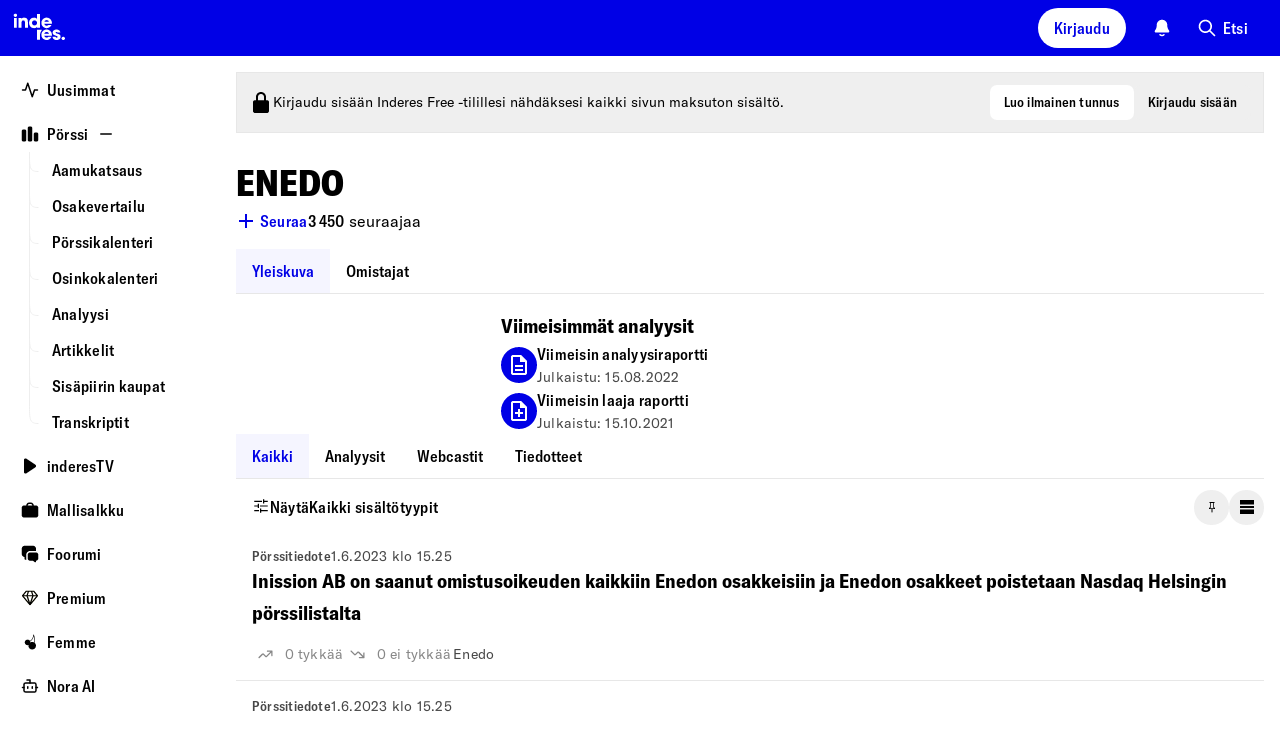

--- FILE ---
content_type: text/html; charset=utf-8
request_url: https://www.inderes.fi/companies/Enedo
body_size: 78039
content:
<!DOCTYPE html><html lang="fi"><head><meta charSet="utf-8" data-next-head=""/><meta name="viewport" content="width=device-width, initial-scale=1, minimum-scale=1, shrink-to-fit=no" data-next-head=""/><meta name="description" property="og:description" content="Inderes on kaikille osakesijoittajille avoin analyysipalvelu ja yhteisö. Meidän filosofiamme mukaan analyysi kuuluu kaikille sijoittajille ja yhtiöille." data-next-head=""/><meta property="og:site_name" content="Inderes" data-next-head=""/><meta property="og:type" content="website" data-next-head=""/><meta name="twitter:site" content="@Inderes" data-next-head=""/><title data-next-head="">Enedo - Inderes</title><meta property="og:title" content="Enedo - Inderes" data-next-head=""/><meta name="twitter:title" content="Enedo - Inderes" data-next-head=""/><meta name="og:image" property="og:image" content="https://content.inderes.se/assets/0ebc676c-8b99-40af-886f-ac15f3f60174.png" data-next-head=""/><meta name="twitter:image" property="twitter:image" content="https://www.inderes.se/cdn-cgi/image/format=auto/https://content.inderes.se/assets/0ebc676c-8b99-40af-886f-ac15f3f60174.png" data-next-head=""/><meta name="twitter:card" content="summary" data-next-head=""/><link rel="alternate" hrefLang="en-se" href="https://www.inderes.se/en/companies/Enedo" data-next-head=""/><link rel="alternate" hrefLang="sv-se" href="https://www.inderes.se/companies/Enedo" data-next-head=""/><link rel="alternate" hrefLang="en" href="https://www.inderes.fi/en/companies/Enedo" data-next-head=""/><link rel="alternate" hrefLang="fi" href="https://www.inderes.fi/companies/Enedo" data-next-head=""/><link rel="alternate" hrefLang="sv" href="https://www.inderes.fi/sv/companies/Enedo" data-next-head=""/><link rel="alternate" hrefLang="en-dk" href="https://www.inderes.dk/en/companies/Enedo" data-next-head=""/><link rel="alternate" hrefLang="da-dk" href="https://www.inderes.dk/companies/Enedo" data-next-head=""/><meta http-equiv="Content-Security-Policy" content="default-src pub-dd9d98b7ec42412482f2534c30a6ba4d.r2.dev static.inderes.fi &#x27;self&#x27;; connect-src ws: &#x27;self&#x27; plausible.io *.instana.io rest.ably.io *.ably-realtime.com internet-up.ably-realtime.com sentiment.inderes.fi https://widget-pinpoint.s3.eu-north-1.amazonaws.com/ https://api-stage.pinpointestimates.com/ https://api.pinpointestimates.com/ https://firebaseinstallations.googleapis.com/ https://fcmregistrations.googleapis.com/ https://fcm.googleapis.com/ pub-dd9d98b7ec42412482f2534c30a6ba4d.r2.dev static.inderes.fi; script-src &#x27;nonce-126139af9c7f1139f3aa36a12ba43b3b&#x27; *.instana.io https://widget-pinpoint.s3.eu-north-1.amazonaws.com/widget-production/index.js https://www.gstatic.com/ pub-dd9d98b7ec42412482f2534c30a6ba4d.r2.dev static.inderes.fi &#x27;self&#x27;; style-src &#x27;self&#x27; &#x27;unsafe-inline&#x27; p.typekit.net use.typekit.net fonts.googleapis.com widget-pinpoint.s3.eu-north-1.amazonaws.com pub-dd9d98b7ec42412482f2534c30a6ba4d.r2.dev static.inderes.fi; img-src *.instana.io * &#x27;self&#x27; data:; font-src &#x27;self&#x27; use.typekit.net fonts.gstatic.com https://widget-pinpoint.s3.eu-north-1.amazonaws.com/widget/ https://widget-pinpoint.s3.eu-north-1.amazonaws.com/widget-production/ pub-dd9d98b7ec42412482f2534c30a6ba4d.r2.dev static.inderes.fi; frame-src mailto: tel: videosync.fi *.videosync.fi events.inderes.com *.events.inderes.com *.streamfabriken.com youtu.be *.youtube.com youtube.com www.youtube-nocookie.com www.tiktok.com player.vimeo.com vimeo.com w.soundcloud.com financialhearings.com *.financialhearings.com open.spotify.com dreambroker.com enchant.fi; "/><script defer="" data-domain="rollup.inderes.fi" event-subdomain="www" src="https://plausible.io/js/script.outbound-links.file-downloads.pageview-props.js" nonce="126139af9c7f1139f3aa36a12ba43b3b" event-logged_in="false" event-has_premium="false"></script><link rel="apple-touch-icon" sizes="180x180" href="/apple-touch-icon.png"/><link rel="icon" type="image/png" sizes="32x32" href="/favicon-32x32.png"/><link rel="icon" type="image/png" sizes="16x16" href="/favicon-16x16.png"/><link rel="manifest" href="/site.webmanifest"/><link rel="mask-icon" href="/safari-pinned-tab.svg" color="#0078ff"/><meta name="msapplication-TileColor" content="#0078ff"/><meta name="theme-color" content="#012348"/><link data-next-font="" rel="preconnect" href="/" crossorigin="anonymous"/><link nonce="126139af9c7f1139f3aa36a12ba43b3b" rel="preload" href="https://static.inderes.fi/fi2/_next/static/css/3816b630dac49e32.css" as="style" crossorigin="anonymous"/><link nonce="126139af9c7f1139f3aa36a12ba43b3b" rel="stylesheet" href="https://static.inderes.fi/fi2/_next/static/css/3816b630dac49e32.css" crossorigin="anonymous" data-n-g=""/><link nonce="126139af9c7f1139f3aa36a12ba43b3b" rel="preload" href="https://static.inderes.fi/fi2/_next/static/css/f5190922154f880d.css" as="style" crossorigin="anonymous"/><link nonce="126139af9c7f1139f3aa36a12ba43b3b" rel="stylesheet" href="https://static.inderes.fi/fi2/_next/static/css/f5190922154f880d.css" crossorigin="anonymous" data-n-p=""/><link nonce="126139af9c7f1139f3aa36a12ba43b3b" rel="preload" href="https://static.inderes.fi/fi2/_next/static/css/f6b21090abcb4d8e.css" as="style" crossorigin="anonymous"/><link nonce="126139af9c7f1139f3aa36a12ba43b3b" rel="stylesheet" href="https://static.inderes.fi/fi2/_next/static/css/f6b21090abcb4d8e.css" crossorigin="anonymous" data-n-p=""/><noscript data-n-css="126139af9c7f1139f3aa36a12ba43b3b"></noscript><script defer="" nonce="126139af9c7f1139f3aa36a12ba43b3b" crossorigin="anonymous" nomodule="" src="https://static.inderes.fi/fi2/_next/static/chunks/polyfills-42372ed130431b0a.js"></script><script src="https://static.inderes.fi/fi2/_next/static/chunks/webpack-788ec4d9efb2ff3f.js" nonce="126139af9c7f1139f3aa36a12ba43b3b" defer="" crossorigin="anonymous"></script><script src="https://static.inderes.fi/fi2/_next/static/chunks/framework-b9fd9bcc3ecde907.js" nonce="126139af9c7f1139f3aa36a12ba43b3b" defer="" crossorigin="anonymous"></script><script src="https://static.inderes.fi/fi2/_next/static/chunks/main-e79de952a3121a96.js" nonce="126139af9c7f1139f3aa36a12ba43b3b" defer="" crossorigin="anonymous"></script><script src="https://static.inderes.fi/fi2/_next/static/chunks/pages/_app-da3451812a5a3036.js" nonce="126139af9c7f1139f3aa36a12ba43b3b" defer="" crossorigin="anonymous"></script><script src="https://static.inderes.fi/fi2/_next/static/chunks/58474bfb-9e4e7fea54052c39.js" nonce="126139af9c7f1139f3aa36a12ba43b3b" defer="" crossorigin="anonymous"></script><script src="https://static.inderes.fi/fi2/_next/static/chunks/3013-e4abd6fd54a2da8d.js" nonce="126139af9c7f1139f3aa36a12ba43b3b" defer="" crossorigin="anonymous"></script><script src="https://static.inderes.fi/fi2/_next/static/chunks/2934-2a57c6956c04c87b.js" nonce="126139af9c7f1139f3aa36a12ba43b3b" defer="" crossorigin="anonymous"></script><script src="https://static.inderes.fi/fi2/_next/static/chunks/1829-2d0848b67b7c2180.js" nonce="126139af9c7f1139f3aa36a12ba43b3b" defer="" crossorigin="anonymous"></script><script src="https://static.inderes.fi/fi2/_next/static/chunks/2135-e3fd1ec8a6dd23e1.js" nonce="126139af9c7f1139f3aa36a12ba43b3b" defer="" crossorigin="anonymous"></script><script src="https://static.inderes.fi/fi2/_next/static/chunks/9101-e739ba7263fbf8b4.js" nonce="126139af9c7f1139f3aa36a12ba43b3b" defer="" crossorigin="anonymous"></script><script src="https://static.inderes.fi/fi2/_next/static/chunks/1944-f26bd2f56eebb645.js" nonce="126139af9c7f1139f3aa36a12ba43b3b" defer="" crossorigin="anonymous"></script><script src="https://static.inderes.fi/fi2/_next/static/chunks/9025-3bfca28b3e8f37e6.js" nonce="126139af9c7f1139f3aa36a12ba43b3b" defer="" crossorigin="anonymous"></script><script src="https://static.inderes.fi/fi2/_next/static/chunks/6271-dcbb5ef9e5f788b0.js" nonce="126139af9c7f1139f3aa36a12ba43b3b" defer="" crossorigin="anonymous"></script><script src="https://static.inderes.fi/fi2/_next/static/chunks/7871-1eedac2a00c1b3d4.js" nonce="126139af9c7f1139f3aa36a12ba43b3b" defer="" crossorigin="anonymous"></script><script src="https://static.inderes.fi/fi2/_next/static/chunks/8180-9414903f5ed9a8e1.js" nonce="126139af9c7f1139f3aa36a12ba43b3b" defer="" crossorigin="anonymous"></script><script src="https://static.inderes.fi/fi2/_next/static/chunks/9495-14b42a22722c3b27.js" nonce="126139af9c7f1139f3aa36a12ba43b3b" defer="" crossorigin="anonymous"></script><script src="https://static.inderes.fi/fi2/_next/static/chunks/3988-f5acc1e1fc4670f0.js" nonce="126139af9c7f1139f3aa36a12ba43b3b" defer="" crossorigin="anonymous"></script><script src="https://static.inderes.fi/fi2/_next/static/chunks/5914-5ec7292296d4169c.js" nonce="126139af9c7f1139f3aa36a12ba43b3b" defer="" crossorigin="anonymous"></script><script src="https://static.inderes.fi/fi2/_next/static/chunks/3869-fee24762b2341073.js" nonce="126139af9c7f1139f3aa36a12ba43b3b" defer="" crossorigin="anonymous"></script><script src="https://static.inderes.fi/fi2/_next/static/chunks/727-8161e4ed0b1a0bca.js" nonce="126139af9c7f1139f3aa36a12ba43b3b" defer="" crossorigin="anonymous"></script><script src="https://static.inderes.fi/fi2/_next/static/chunks/8039-193f01f190d20483.js" nonce="126139af9c7f1139f3aa36a12ba43b3b" defer="" crossorigin="anonymous"></script><script src="https://static.inderes.fi/fi2/_next/static/chunks/199-648e2545b3120c1b.js" nonce="126139af9c7f1139f3aa36a12ba43b3b" defer="" crossorigin="anonymous"></script><script src="https://static.inderes.fi/fi2/_next/static/chunks/3217-68b99458aa8a35de.js" nonce="126139af9c7f1139f3aa36a12ba43b3b" defer="" crossorigin="anonymous"></script><script src="https://static.inderes.fi/fi2/_next/static/chunks/3516-ac1a44d642b5712d.js" nonce="126139af9c7f1139f3aa36a12ba43b3b" defer="" crossorigin="anonymous"></script><script src="https://static.inderes.fi/fi2/_next/static/chunks/6270-3afb27d439db6022.js" nonce="126139af9c7f1139f3aa36a12ba43b3b" defer="" crossorigin="anonymous"></script><script src="https://static.inderes.fi/fi2/_next/static/chunks/3347-86bbe88a1b708503.js" nonce="126139af9c7f1139f3aa36a12ba43b3b" defer="" crossorigin="anonymous"></script><script src="https://static.inderes.fi/fi2/_next/static/chunks/11-323c9b1ae0d7072d.js" nonce="126139af9c7f1139f3aa36a12ba43b3b" defer="" crossorigin="anonymous"></script><script src="https://static.inderes.fi/fi2/_next/static/chunks/1585-f1fbc06b08fa03eb.js" nonce="126139af9c7f1139f3aa36a12ba43b3b" defer="" crossorigin="anonymous"></script><script src="https://static.inderes.fi/fi2/_next/static/chunks/pages/companies/%5BcompanyName%5D-384c8e718977724b.js" nonce="126139af9c7f1139f3aa36a12ba43b3b" defer="" crossorigin="anonymous"></script><script src="https://static.inderes.fi/fi2/_next/static/UMr3zYFUwCLAlP8__iNkz/_buildManifest.js" nonce="126139af9c7f1139f3aa36a12ba43b3b" defer="" crossorigin="anonymous"></script><script src="https://static.inderes.fi/fi2/_next/static/UMr3zYFUwCLAlP8__iNkz/_ssgManifest.js" nonce="126139af9c7f1139f3aa36a12ba43b3b" defer="" crossorigin="anonymous"></script></head><body><div id="__next"><script nonce="126139af9c7f1139f3aa36a12ba43b3b">((e,i,s,u,m,a,l,h)=>{let d=document.documentElement,w=["light","dark"];function p(n){(Array.isArray(e)?e:[e]).forEach(y=>{let k=y==="class",S=k&&a?m.map(f=>a[f]||f):m;k?(d.classList.remove(...S),d.classList.add(a&&a[n]?a[n]:n)):d.setAttribute(y,n)}),R(n)}function R(n){h&&w.includes(n)&&(d.style.colorScheme=n)}function c(){return window.matchMedia("(prefers-color-scheme: dark)").matches?"dark":"light"}if(u)p(u);else try{let n=localStorage.getItem(i)||s,y=l&&n==="system"?c():n;p(y)}catch(n){}})("data-theme","theme","system",null,["light","dark"],null,true,true)</script><div class="Layouts_pageWrapper__qdAj_"><header class="site-header l-flex MainMenu_container__4ympk"><div class="MainMenu_headerWrapper__E_ebO"><div class="nav-spacer"><a title="Etusivulle" aria-label="inderes.fi etusivulle" href="/"><svg version="1.0" xmlns="http://www.w3.org/2000/svg" width="5rem" height="3.375rem" viewBox="0 0 117 79" fill="none" preserveAspectRatio="xMidYMid meet" class="MainMenu_logo__5ldQ5"><metadata>Copyright © Inderes 2011 - present. All rights reserved.</metadata><g fill="currentColor" stroke="none"><path d="M22.0263 20.0444C21.3172 20.1628 20.5917 20.7011 20.2699 21.3579C19.7953 22.316 19.9535 23.3496 20.6899 24.0978C21.6445 25.056 23.2918 25.0667 24.2572 24.1139C24.7972 23.581 25.0536 22.8005 24.9336 22.0792C24.7536 21.0403 23.919 20.2113 22.8827 20.0444C22.5172 19.9852 22.3972 19.9852 22.0263 20.0444Z"></path><path d="M53.9632 27.4192C53.985 27.4192 54.0068 25.8797 54.0068 24.001V20.5828L56.2705 20.5828H58.5342V30.6759V40.769H56.3523H54.1705L54.165 39.9993C54.165 39.278 54.1596 39.2403 54.0777 39.3695C53.8596 39.6978 53.0959 40.3707 52.7141 40.5699C51.8904 40.9951 51.2795 41.1405 50.1068 41.1835C48.6449 41.2374 47.6794 41.0436 46.5067 40.473C45.394 39.9293 44.6249 39.2887 43.9212 38.3144C42.8739 36.8556 42.383 35.1169 42.4594 33.1037C42.5357 31.0689 43.2121 29.341 44.4394 28.0168C44.8539 27.57 45.6176 26.9671 46.1194 26.6925C48.1267 25.589 50.6359 25.4598 52.4795 26.3696C52.8504 26.5526 53.625 27.0963 53.8105 27.3008C53.8705 27.3654 53.9359 27.4192 53.9632 27.4192ZM53.6359 31.3651C53.0468 30.5092 52.2013 29.9925 51.1486 29.8471C49.8613 29.6695 48.7595 30.0086 47.9195 30.8322C46.8885 31.8496 46.5612 33.3622 47.0522 34.7995C47.374 35.72 48.0667 36.479 48.9395 36.8612C49.8831 37.2703 51.2413 37.2649 52.1795 36.8396C54.1759 35.9461 54.9014 33.2061 53.6359 31.3651Z"></path><path d="M34.8338 25.7827C34.0429 25.8581 33.3337 26.0573 32.7937 26.3587C32.4228 26.5633 31.8283 27.1177 31.5555 27.5053L31.3428 27.8121L31.3155 27.037L31.2883 26.2618L29.2591 26.2457L27.2246 26.2349V33.5019V40.769H29.4064H31.5883V36.5541C31.5883 34.0833 31.6101 32.1885 31.6428 31.9678C31.7901 30.9343 32.2319 30.3152 33.0556 29.9922C33.4756 29.8254 34.632 29.8146 35.052 29.9707C35.8647 30.2721 36.2902 30.945 36.3938 32.0916C36.4156 32.3769 36.4374 34.4493 36.4429 36.6887V40.769H38.6247H40.8121L40.7902 35.5852C40.7739 30.9612 40.763 30.3583 40.6757 29.9492C40.403 28.6034 40.0266 27.8767 39.2248 27.1339C38.6029 26.5579 37.6484 26.1111 36.5411 25.8904C36.1102 25.8043 35.2156 25.7451 34.8338 25.7827Z"></path><path d="M63.6888 27.2146C64.747 26.4448 66.0561 25.9388 67.3161 25.8096C67.9871 25.745 68.3143 25.745 68.9853 25.8096C71.1398 26.0196 73.0053 27.0585 74.3035 28.7595C75.1981 29.9384 75.7217 31.2841 75.8799 32.829C75.9454 33.4319 75.929 34.3847 75.8472 34.67L75.8145 34.7938H70.3107C65.7888 34.7938 64.807 34.8046 64.807 34.8638C64.807 35.0253 64.9925 35.5474 65.1779 35.8973C65.5707 36.6402 66.3779 37.2323 67.3161 37.4638C67.8725 37.6037 68.7671 37.5822 69.2853 37.4207C69.7326 37.2754 70.2235 36.9739 70.5617 36.6294L70.7744 36.4087H73.0272C74.5326 36.4087 75.2799 36.4249 75.2799 36.4625C75.2799 36.6779 74.4617 37.9644 73.9163 38.605C73.0981 39.5631 71.7726 40.4513 70.578 40.8443C69.7653 41.1134 69.3289 41.1727 68.1889 41.1727C67.1634 41.1727 67.098 41.1619 66.4161 40.9896C64.6597 40.5482 63.2961 39.687 62.1779 38.3197C61.447 37.4261 60.9779 36.4841 60.6778 35.2944C60.536 34.7508 60.5251 34.6377 60.5251 33.5826C60.5251 32.3499 60.5742 31.9947 60.8906 31.0526C61.3651 29.61 62.467 28.1028 63.6888 27.2146ZM70.3653 30.0837C70.0053 29.82 69.4707 29.5831 69.0289 29.4916C68.2271 29.3247 67.2616 29.4324 66.5689 29.7661C65.7998 30.1322 65.0852 30.9719 64.8943 31.7363L64.8616 31.887H68.1943H71.5326L71.4944 31.7202C71.4017 31.2572 70.818 30.4067 70.3653 30.0837Z"></path><path d="M20.2972 33.5019V40.769H22.479H24.6609V33.5019V26.2349H22.479H20.2972V33.5019Z"></path><path d="M62.0742 46.238C63.2688 44.65 64.9325 43.6218 66.8798 43.2719C67.4525 43.1697 68.8762 43.1697 69.4762 43.2719C71.6744 43.6434 73.4253 44.7846 74.6363 46.6363C75.0454 47.2553 75.1817 47.5353 75.4381 48.2727C75.7818 49.247 75.9018 49.9468 75.9018 50.9696C75.9072 51.4433 75.8854 51.9224 75.8636 52.0301L75.8199 52.2346H70.3107H64.7961L64.8343 52.4069C65.0907 53.6073 65.9416 54.4685 67.2343 54.8507C67.7471 55.0015 68.8107 54.9907 69.2907 54.8292C69.7162 54.6839 70.218 54.377 70.5289 54.0702L70.7526 53.8495H73.0162C74.2599 53.8495 75.2799 53.8603 75.2799 53.8764C75.2799 53.9733 74.8272 54.77 74.4999 55.2437C73.3817 56.864 71.6144 58.0859 69.8526 58.4466C65.9907 59.2433 62.1179 57.0578 60.8851 53.3919C60.5633 52.423 60.476 51.8309 60.5142 50.6843C60.536 49.9092 60.5688 49.6346 60.6779 49.1932C60.9779 48.0359 61.4088 47.1154 62.0742 46.238ZM70.6489 47.7668C70.2017 47.3254 69.7707 47.0778 69.2035 46.9324C68.5816 46.7763 67.7307 46.7871 67.098 46.9593C66.2907 47.1747 65.5161 47.8206 65.1343 48.5904C65.0143 48.8326 64.9052 49.0964 64.8834 49.1771L64.8507 49.3278H68.1889H71.5326L71.4944 49.1502C71.418 48.7519 71.0689 48.1867 70.6489 47.7668Z"></path><path d="M81.3673 43.272C79.1745 43.6811 77.5982 44.9838 77.0691 46.8247C76.8945 47.4492 76.8945 48.3966 77.0691 48.9241C77.2654 49.4947 77.4945 49.85 77.9745 50.3291C78.7273 51.0719 79.0327 51.228 81.58 52.1593C83.2928 52.7837 83.7183 52.9829 83.9964 53.2789C84.7437 54.081 84.0783 55.163 82.8346 55.163C82.191 55.163 81.3891 54.6193 81.22 54.0595L81.1546 53.8495H78.9564H76.7581L76.7854 54.0218C76.9272 54.8292 77.4072 55.922 77.8654 56.498C78.1763 56.8802 78.8527 57.4561 79.3273 57.736C81.3728 58.9365 84.2364 58.9365 86.3256 57.736C86.9419 57.3808 87.8365 56.4926 88.1202 55.9597C88.562 55.1199 88.7365 54.3501 88.682 53.4566C88.622 52.4069 88.3111 51.6802 87.6674 51.0504C86.9038 50.3021 86.0583 49.8984 84.0946 49.3278C82.8128 48.951 82.3328 48.768 81.9073 48.4881C81.3509 48.1274 81.1873 47.616 81.4709 47.1369C81.6891 46.7763 81.951 46.6632 82.5891 46.6632C83.3964 46.6632 83.751 46.8839 83.9037 47.4815L83.9637 47.7129H86.1128H88.262L88.2292 47.5353C88.0111 46.2649 87.6674 45.5221 86.9638 44.7954C86.2765 44.0848 85.4801 43.6488 84.3619 43.3689C83.9037 43.2558 83.6583 43.2343 82.8073 43.2128C82.0655 43.202 81.6837 43.2128 81.3673 43.272Z"></path><path d="M54.1705 50.916V58.1561H56.3523H58.5342V54.4795C58.5342 52.4609 58.5615 50.5284 58.5887 50.1839C58.7578 48.1545 59.4615 46.3458 60.6669 44.8224C60.9342 44.4887 60.9342 44.4833 60.9342 44.0796V43.6759H57.5523H54.1705V50.916Z"></path><path d="M92.1075 53.855C91.4802 53.9465 90.7984 54.3825 90.4493 54.9155C90.1438 55.3838 90.0511 55.7444 90.0729 56.3527C90.0893 56.821 90.1165 56.9395 90.2638 57.2571C91.0657 58.9312 93.5257 59.1142 94.5948 57.58C95.2275 56.6757 95.1075 55.4053 94.3166 54.5817C93.7548 53.995 92.953 53.7312 92.1075 53.855Z"></path></g></svg></a></div><div class="MainMenu_toolbar__CnrCe l-flex"><div class="l-flex__item MainMenu_separatorTabDesk__z_4ks"></div><div class="l-flex__item"><div class="UserMenu_container__juDqX" data-test="Login"><button type="button" class="cta_base__4mDyC AnonUserMenu_blueFont__k2P3_" title="Kirjaudu" data-test="UtilityMenuLoginButton"><span class="cta_label__JpL4C">Kirjaudu</span></button></div></div><div class="l-flex__item"><div class="Bell_container__iLIxk"><button class="Bell_btn__RwvWw" data-rac="" type="button" tabindex="0" data-react-aria-pressable="true" aria-label="Ilmoitukset" id="react-aria-:R73p6:"><svg width="1.125rem" height="1.125rem" viewBox="0 0 18 18" fill="none" xmlns="http://www.w3.org/2000/svg"><path fill-rule="evenodd" clip-rule="evenodd" d="M6.4524 15.2537C6.7265 14.9431 7.20045 14.9136 7.511 15.1877C7.90809 15.5382 8.42793 15.75 8.99907 15.75C9.57021 15.75 10.09 15.5382 10.4871 15.1877C10.7977 14.9136 11.2716 14.9431 11.5457 15.2537C11.8198 15.5643 11.7903 16.0382 11.4797 16.3123C10.8191 16.8954 9.9496 17.25 8.99907 17.25C8.04854 17.25 7.17901 16.8954 6.5184 16.3123C6.20785 16.0382 6.1783 15.5643 6.4524 15.2537Z" fill="currentColor"></path><path fill-rule="evenodd" clip-rule="evenodd" d="M5.28676 2.28769C6.27133 1.30312 7.60668 0.75 8.99907 0.75C10.3915 0.75 11.7268 1.30312 12.7114 2.28769C13.6959 3.27226 14.2491 4.60761 14.2491 6C14.2491 8.1845 14.7981 9.63289 15.3736 10.5578L15.3825 10.5721C15.6505 11.0028 15.8623 11.3432 16.0051 11.591C16.0767 11.7152 16.1419 11.8348 16.1902 11.9411C16.2143 11.9942 16.2412 12.0592 16.2623 12.1299C16.2798 12.1886 16.3131 12.314 16.3006 12.4667C16.2922 12.5693 16.2713 12.7446 16.1707 12.9257C16.07 13.1068 15.9322 13.2172 15.8496 13.2785C15.6618 13.4178 15.4463 13.4496 15.3743 13.4603L15.371 13.4608C15.2604 13.4771 15.135 13.4853 15.0084 13.4902C14.757 13.5 14.4089 13.5 13.976 13.5H4.02218C3.58927 13.5 3.24116 13.5 2.98972 13.4902C2.86315 13.4853 2.73769 13.4771 2.62713 13.4608L2.62381 13.4603C2.55187 13.4496 2.3363 13.4178 2.14858 13.2785C2.0659 13.2172 1.9281 13.1068 1.82749 12.9257C1.72687 12.7446 1.70595 12.5693 1.69756 12.4667C1.68507 12.314 1.71838 12.1886 1.73586 12.1299C1.75692 12.0592 1.78388 11.9942 1.80798 11.9411C1.85625 11.8348 1.92145 11.7152 1.99301 11.591C2.13584 11.3432 2.34769 11.0027 2.61569 10.572L2.62453 10.5578C3.20007 9.63289 3.74907 8.1845 3.74907 6C3.74907 4.60761 4.30219 3.27226 5.28676 2.28769Z" fill="currentColor"></path></svg></button></div></div><div class="l-flex__item"><div class="u-hide-mobile" data-test="QuickSearchMenu"><button type="button" class="cta_base__4mDyC cta_hasIcon__6aKP2 cta_noBackground__26lBb" title="Etsi"><svg width="20px" height="20px" viewBox="0 0 24 24" fill="none" xmlns="http://www.w3.org/2000/svg"><path fill-rule="evenodd" clip-rule="evenodd" d="M10 2C5.58172 2 2 5.58172 2 10C2 14.4183 5.58172 18 10 18C11.8487 18 13.551 17.3729 14.9056 16.3199L20.2929 21.7071C20.6834 22.0976 21.3166 22.0976 21.7071 21.7071C22.0976 21.3166 22.0976 20.6834 21.7071 20.2929L16.3199 14.9056C17.3729 13.551 18 11.8487 18 10C18 5.58172 14.4183 2 10 2ZM4 10C4 6.68629 6.68629 4 10 4C13.3137 4 16 6.68629 16 10C16 13.3137 13.3137 16 10 16C6.68629 16 4 13.3137 4 10Z" fill="currentColor"></path></svg><span class="cta_label__JpL4C">Etsi</span></button></div><div class="u-only-mobile u-margin-l-a"><button type="button" class="cta_base__4mDyC cta_hasIcon__6aKP2 cta_iconOnly__7MyUe cta_mobileIconOnly__Ytvlz cta_noBackground__26lBb" title="Etsi"><svg width="18px" height="18px" viewBox="0 0 24 24" fill="none" xmlns="http://www.w3.org/2000/svg"><path fill-rule="evenodd" clip-rule="evenodd" d="M10 2C5.58172 2 2 5.58172 2 10C2 14.4183 5.58172 18 10 18C11.8487 18 13.551 17.3729 14.9056 16.3199L20.2929 21.7071C20.6834 22.0976 21.3166 22.0976 21.7071 21.7071C22.0976 21.3166 22.0976 20.6834 21.7071 20.2929L16.3199 14.9056C17.3729 13.551 18 11.8487 18 10C18 5.58172 14.4183 2 10 2ZM4 10C4 6.68629 6.68629 4 10 4C13.3137 4 16 6.68629 16 10C16 13.3137 13.3137 16 10 16C6.68629 16 4 13.3137 4 10Z" fill="currentColor"></path></svg><span class="cta_label__JpL4C"></span></button></div></div><div class="l-flex__item MainMenu_mobileMenu__UX0_S"><button type="button" class="cta_base__4mDyC cta_hasIcon__6aKP2 cta_iconOnly__7MyUe cta_noBackground__26lBb" data-test="MobileMenuCTA"><svg width="18px" height="18px" viewBox="0 0 18 18" fill="none" xmlns="http://www.w3.org/2000/svg"><path fill-rule="evenodd" clip-rule="evenodd" d="M1.5 9C1.5 8.58579 1.83579 8.25 2.25 8.25H15.75C16.1642 8.25 16.5 8.58579 16.5 9C16.5 9.41421 16.1642 9.75 15.75 9.75H2.25C1.83579 9.75 1.5 9.41421 1.5 9Z" fill="currentColor"></path><path fill-rule="evenodd" clip-rule="evenodd" d="M1.5 4.5C1.5 4.08579 1.83579 3.75 2.25 3.75H15.75C16.1642 3.75 16.5 4.08579 16.5 4.5C16.5 4.91421 16.1642 5.25 15.75 5.25H2.25C1.83579 5.25 1.5 4.91421 1.5 4.5Z" fill="currentColor"></path><path fill-rule="evenodd" clip-rule="evenodd" d="M1.5 13.5C1.5 13.0858 1.83579 12.75 2.25 12.75H11.25C11.6642 12.75 12 13.0858 12 13.5C12 13.9142 11.6642 14.25 11.25 14.25H2.25C1.83579 14.25 1.5 13.9142 1.5 13.5Z" fill="currentColor"></path></svg><span class="cta_label__JpL4C"></span></button><style data-emotion="css a3xyjy">.css-a3xyjy{z-index:1200;}</style></div></div></div></header><div class="site-wrapper menuDrawerExpanded"><div class="site-nav nav-spacer SideMenu_menuDrawer__j404x Layouts_sideMenu__PkOZc"><nav class="Layouts_sideMenu__PkOZc"><ul class="SideMenu_menuItems__sjsm0"><li class="SideMenuItem_item__s78U3"><div class="SideMenuItem_linkWrapper__1B9U0"><a class="SideMenuItem_link__s9_XX" href="/"><span class="SideMenuItem_icon__wmv7H"><svg width="1em" height="1em" viewBox="0 0 16 16" fill="none" xmlns="http://www.w3.org/2000/svg"><path fill-rule="evenodd" clip-rule="evenodd" d="M5.99996 1.33334C6.28691 1.33334 6.54167 1.51696 6.63241 1.78919L9.99996 11.8918L11.3675 7.78919C11.4582 7.51696 11.713 7.33334 12 7.33334H14.6666C15.0348 7.33334 15.3333 7.63182 15.3333 8.00001C15.3333 8.3682 15.0348 8.66668 14.6666 8.66668H12.4805L10.6324 14.2108C10.5417 14.4831 10.2869 14.6667 9.99996 14.6667C9.71301 14.6667 9.45825 14.4831 9.3675 14.2108L5.99996 4.1082L4.63241 8.21083C4.54167 8.48306 4.28691 8.66668 3.99996 8.66668H1.33329C0.965103 8.66668 0.666626 8.3682 0.666626 8.00001C0.666626 7.63182 0.965103 7.33334 1.33329 7.33334H3.51945L5.3675 1.78919C5.45825 1.51696 5.71301 1.33334 5.99996 1.33334Z" fill="currentColor"></path></svg></span><span class="SideMenuItem_label__pmSzZ">Uusimmat</span></a></div></li><li class="SideMenuItem_item__s78U3 SideMenuItem_expandable__Wimuv"><div class="SideMenuItem_linkWrapper__1B9U0"><a class="SideMenuItem_link__s9_XX" href="/markets"><span class="SideMenuItem_icon__wmv7H"><svg width="1em" height="1em" viewBox="0 0 16 16" fill="none" xmlns="http://www.w3.org/2000/svg"><path fill-rule="evenodd" clip-rule="evenodd" d="M2.3787 4C2.38578 4.00001 2.39287 4.00001 2.39996 4.00001H2.9333C2.94039 4.00001 2.94748 4.00001 2.95456 4C3.12282 3.99998 3.28668 3.99996 3.42545 4.0113C3.57784 4.02375 3.75767 4.05313 3.93862 4.14533C4.1895 4.27316 4.39347 4.47714 4.5213 4.72802C4.6135 4.90897 4.64288 5.08879 4.65533 5.24119C4.66667 5.37996 4.66665 5.54382 4.66663 5.71207C4.66663 5.71916 4.66663 5.72624 4.66663 5.73334L4.66663 12.9546C4.66665 13.1229 4.66667 13.2867 4.65533 13.4255C4.64288 13.5779 4.6135 13.7577 4.5213 13.9387C4.39347 14.1895 4.1895 14.3935 3.93862 14.5213C3.75767 14.6135 3.57784 14.6429 3.42545 14.6554C3.28667 14.6667 3.12281 14.6667 2.95455 14.6667H2.37871C2.21045 14.6667 2.04658 14.6667 1.90781 14.6554C1.75541 14.6429 1.57559 14.6135 1.39464 14.5213C1.14376 14.3935 0.939785 14.1895 0.811954 13.9387C0.719756 13.7577 0.690377 13.5779 0.677926 13.4255C0.666588 13.2867 0.666608 13.1229 0.666628 12.9546L0.666629 5.73334C0.666629 5.72624 0.666629 5.71916 0.666628 5.71208C0.666608 5.54382 0.666588 5.37996 0.677926 5.24119C0.690377 5.08879 0.719756 4.90897 0.811954 4.72802C0.939785 4.47714 1.14376 4.27316 1.39464 4.14533C1.57559 4.05313 1.75541 4.02375 1.90781 4.0113C2.04658 3.99996 2.21044 3.99998 2.3787 4Z" fill="currentColor"></path><path fill-rule="evenodd" clip-rule="evenodd" d="M7.71203 1.33334C7.71911 1.33334 7.7262 1.33334 7.7333 1.33334L8.26663 1.33334C8.27372 1.33334 8.28081 1.33334 8.28789 1.33334C8.45615 1.33332 8.62001 1.3333 8.75878 1.34464C8.91118 1.35709 9.091 1.38647 9.27195 1.47866C9.52283 1.6065 9.72681 1.81047 9.85464 2.06135C9.94684 2.2423 9.97621 2.42212 9.98867 2.57452C10 2.71329 9.99998 2.87715 9.99996 3.04541C9.99996 3.05249 9.99996 3.05958 9.99996 3.06667L9.99996 12.9546C9.99998 13.1229 10 13.2867 9.98867 13.4255C9.97621 13.5779 9.94684 13.7577 9.85464 13.9387C9.72681 14.1895 9.52283 14.3935 9.27195 14.5213C9.091 14.6135 8.91118 14.6429 8.75878 14.6554C8.62001 14.6667 8.45616 14.6667 8.28791 14.6667H7.71202C7.54377 14.6667 7.37991 14.6667 7.24114 14.6554C7.08875 14.6429 6.90892 14.6135 6.72798 14.5213C6.47709 14.3935 6.27312 14.1895 6.14529 13.9387C6.05309 13.7577 6.02371 13.5779 6.01126 13.4255C5.99992 13.2867 5.99994 13.1229 5.99996 12.9546L5.99996 3.06667C5.99996 3.05958 5.99996 3.05249 5.99996 3.04541C5.99994 2.87715 5.99992 2.71329 6.01126 2.57452C6.02371 2.42212 6.05309 2.2423 6.14529 2.06135C6.27312 1.81047 6.47709 1.6065 6.72797 1.47866C6.90892 1.38647 7.08875 1.35709 7.24114 1.34464C7.37991 1.3333 7.54378 1.33332 7.71203 1.33334Z" fill="currentColor"></path><path fill-rule="evenodd" clip-rule="evenodd" d="M13.0454 6.66667C13.0524 6.66667 13.0595 6.66667 13.0666 6.66667H13.6C13.6071 6.66667 13.6141 6.66667 13.6212 6.66667C13.7895 6.66665 13.9533 6.66663 14.0921 6.67797C14.2445 6.69042 14.4243 6.7198 14.6053 6.812C14.8562 6.93983 15.0601 7.1438 15.188 7.39469C15.2802 7.57563 15.3095 7.75546 15.322 7.90785C15.3333 8.04663 15.3333 8.21049 15.3333 8.37874C15.3333 8.38582 15.3333 8.39291 15.3333 8.40001L15.3333 12.9546C15.3333 13.1229 15.3333 13.2867 15.322 13.4255C15.3095 13.5779 15.2802 13.7577 15.188 13.9387C15.0601 14.1895 14.8562 14.3935 14.6053 14.5213C14.4243 14.6135 14.2445 14.6429 14.0921 14.6554C13.9533 14.6667 13.7895 14.6667 13.6212 14.6667H13.0454C12.8771 14.6667 12.7133 14.6667 12.5745 14.6554C12.4221 14.6429 12.2423 14.6135 12.0613 14.5213C11.8104 14.3935 11.6065 14.1895 11.4786 13.9387C11.3864 13.7577 11.357 13.5779 11.3446 13.4255C11.3333 13.2867 11.3333 13.1229 11.3333 12.9546L11.3333 8.40001C11.3333 8.39291 11.3333 8.38582 11.3333 8.37874C11.3333 8.21049 11.3333 8.04663 11.3446 7.90785C11.357 7.75546 11.3864 7.57563 11.4786 7.39469C11.6065 7.1438 11.8104 6.93983 12.0613 6.812C12.2423 6.7198 12.4221 6.69042 12.5745 6.67797C12.7132 6.66663 12.8771 6.66665 13.0454 6.66667Z" fill="currentColor"></path></svg></span><span class="SideMenuItem_label__pmSzZ">Pörssi</span></a><button class="SideMenuItem_expandButton__lGnfL" type="button"><svg xmlns="http://www.w3.org/2000/svg" version="1.1" width="1.125rem" height="1.125rem" viewBox="0 0 24 24"><path style="fill:currentColor" fill-rule="evenodd" clip-rule="evenodd" d="M4 12C4 11.4477 4.44772 11 5 11H19C19.5523 11 20 11.4477 20 12C20 12.5523 19.5523 13 19 13H5C4.44772 13 4 12.5523 4 12Z"></path></svg></button></div><div class="SideMenuItem_submenuContainer__tz7Q4 SideMenuItem_subMenuExpanded__Oimx7"><ul class="SideMenuItem_subMenu__kWTNq"><li class="SideMenuItem_subItem__v0LXX"><div class="SideMenuItem_subLinkWrapper__Xehp5"><a class="SideMenuItem_subItemLink__LtfOc" href="/morning-reviews"><span class="SideMenuItem_subLinkLabel__TMvuG">Aamukatsaus</span></a></div></li><li class="SideMenuItem_subItem__v0LXX"><div class="SideMenuItem_subLinkWrapper__Xehp5"><a class="SideMenuItem_subItemLink__LtfOc" href="/stock-comparison"><span class="SideMenuItem_subLinkLabel__TMvuG">Osakevertailu</span></a></div></li><li class="SideMenuItem_subItem__v0LXX"><div class="SideMenuItem_subLinkWrapper__Xehp5"><a class="SideMenuItem_subItemLink__LtfOc" href="/markets/calendar"><span class="SideMenuItem_subLinkLabel__TMvuG">Pörssikalenteri</span></a></div></li><li class="SideMenuItem_subItem__v0LXX"><div class="SideMenuItem_subLinkWrapper__Xehp5"><a class="SideMenuItem_subItemLink__LtfOc" href="/markets/calendar/dividends"><span class="SideMenuItem_subLinkLabel__TMvuG">Osinkokalenteri</span></a></div></li><li class="SideMenuItem_subItem__v0LXX"><div class="SideMenuItem_subLinkWrapper__Xehp5"><a class="SideMenuItem_subItemLink__LtfOc" href="/research"><span class="SideMenuItem_subLinkLabel__TMvuG">Analyysi</span></a></div></li><li class="SideMenuItem_subItem__v0LXX"><div class="SideMenuItem_subLinkWrapper__Xehp5"><a class="SideMenuItem_subItemLink__LtfOc" href="/articles"><span class="SideMenuItem_subLinkLabel__TMvuG">Artikkelit</span></a></div></li><li class="SideMenuItem_subItem__v0LXX"><div class="SideMenuItem_subLinkWrapper__Xehp5"><a class="SideMenuItem_subItemLink__LtfOc" href="/insider-transactions"><span class="SideMenuItem_subLinkLabel__TMvuG">Sisäpiirin kaupat</span></a></div></li><li class="SideMenuItem_subItem__v0LXX"><div class="SideMenuItem_subLinkWrapper__Xehp5"><a class="SideMenuItem_subItemLink__LtfOc" href="/transcripts"><span class="SideMenuItem_subLinkLabel__TMvuG">Transkriptit</span></a></div></li></ul></div></li><li class="SideMenuItem_item__s78U3"><div class="SideMenuItem_linkWrapper__1B9U0"><a class="SideMenuItem_link__s9_XX" href="/videos"><span class="SideMenuItem_icon__wmv7H"><svg width="1em" height="1em" viewBox="0 0 16 16" fill="none" xmlns="http://www.w3.org/2000/svg"><path fill-rule="evenodd" clip-rule="evenodd" d="M5.33746 1.86821C5.34543 1.87353 5.35342 1.87886 5.36144 1.88421L12.3939 6.57253C12.5974 6.70816 12.7861 6.83391 12.931 6.95077C13.0822 7.07273 13.2605 7.24185 13.3631 7.48925C13.4987 7.81625 13.4987 8.18376 13.3631 8.51077C13.2605 8.75817 13.0822 8.92729 12.931 9.04924C12.7861 9.1661 12.5974 9.29184 12.394 9.42746L5.33748 14.1318C5.08876 14.2976 4.8651 14.4468 4.67533 14.5496C4.48542 14.6525 4.22474 14.7701 3.92049 14.752C3.53132 14.7287 3.17182 14.5363 2.93662 14.2254C2.75273 13.9823 2.70599 13.7002 2.68628 13.4851C2.66659 13.2701 2.66661 13.0014 2.66663 12.7024L2.66663 3.32643C2.66663 3.31679 2.66663 3.30718 2.66663 3.2976C2.66661 2.99867 2.66659 2.72987 2.68628 2.51492C2.70599 2.29982 2.75273 2.01769 2.93662 1.77461C3.17182 1.46369 3.53132 1.27129 3.92049 1.24806C4.22474 1.22989 4.48542 1.3475 4.67533 1.45042C4.8651 1.55326 5.08874 1.70238 5.33746 1.86821Z" fill="currentColor"></path></svg></span><span class="SideMenuItem_label__pmSzZ">inderesTV</span></a></div></li><li class="SideMenuItem_item__s78U3"><div class="SideMenuItem_linkWrapper__1B9U0"><a class="SideMenuItem_link__s9_XX" href="/portfolio"><span class="SideMenuItem_icon__wmv7H"><svg width="1em" height="1em" viewBox="0 0 16 16" fill="none" xmlns="http://www.w3.org/2000/svg"><path fill-rule="evenodd" clip-rule="evenodd" d="M7.9083 1.33337H8.09174C8.622 1.33309 9.01577 1.33287 9.35687 1.42427C10.2771 1.67085 10.9959 2.38964 11.2425 3.30989C11.2974 3.51485 11.3193 3.73883 11.3279 4.00001H12.559C12.9104 4 13.2136 3.99999 13.4633 4.02039C13.7269 4.04193 13.989 4.08947 14.2413 4.218C14.6176 4.40975 14.9236 4.71571 15.1153 5.09203C15.2438 5.34428 15.2914 5.60643 15.3129 5.86999C15.3333 6.1197 15.3333 6.42287 15.3333 6.7743V11.8924C15.3333 12.2438 15.3333 12.547 15.3129 12.7967C15.2914 13.0603 15.2438 13.3224 15.1153 13.5747C14.9236 13.951 14.6176 14.2569 14.2413 14.4487C13.989 14.5772 13.7269 14.6248 13.4633 14.6463C13.2136 14.6667 12.9105 14.6667 12.5591 14.6667H3.44095C3.08954 14.6667 2.78631 14.6667 2.53661 14.6463C2.27305 14.6248 2.0109 14.5772 1.75865 14.4487C1.38232 14.2569 1.07636 13.951 0.884615 13.5747C0.756085 13.3224 0.708541 13.0603 0.687007 12.7967C0.666605 12.547 0.666615 12.2438 0.666627 11.8924V6.77431C0.666615 6.42289 0.666605 6.1197 0.687007 5.86999C0.708541 5.60643 0.756085 5.34428 0.884615 5.09203C1.07636 4.71571 1.38232 4.40975 1.75865 4.218C2.0109 4.08947 2.27305 4.04193 2.53661 4.02039C2.78632 3.99999 3.0895 4 3.44093 4.00001H4.67217C4.68079 3.73883 4.70264 3.51485 4.75756 3.30989C5.00413 2.38964 5.72293 1.67085 6.64317 1.42427C6.98427 1.33287 7.37805 1.33309 7.9083 1.33337ZM9.99345 4.00001H6.0066C6.01272 3.82834 6.02424 3.73417 6.04546 3.65498C6.16875 3.19486 6.52814 2.83546 6.98827 2.71217C7.13645 2.67247 7.33712 2.66674 8.00002 2.66674C8.66293 2.66674 8.8636 2.67247 9.01178 2.71217C9.4719 2.83546 9.8313 3.19486 9.95459 3.65498C9.97581 3.73417 9.98732 3.82834 9.99345 4.00001Z" fill="currentColor"></path></svg></span><span class="SideMenuItem_label__pmSzZ">Mallisalkku</span></a></div></li><li class="SideMenuItem_item__s78U3"><div class="SideMenuItem_linkWrapper__1B9U0"><a class="SideMenuItem_link__s9_XX" href="https://forum.inderes.com/?tl=fi"><span class="SideMenuItem_icon__wmv7H"><svg width="1em" height="1em" viewBox="0 0 16 16" fill="none" xmlns="http://www.w3.org/2000/svg"><path fill-rule="evenodd" clip-rule="evenodd" d="M8.77426 6.66666H12.559C12.9104 6.66664 13.2136 6.66663 13.4633 6.68704C13.7269 6.70857 13.989 6.75611 14.2413 6.88464C14.6176 7.07639 14.9236 7.38235 15.1153 7.75868C15.2438 8.01093 15.2914 8.27307 15.3129 8.53664C15.3333 8.78636 15.3333 9.08954 15.3333 9.44097V11.2975C15.3333 11.5899 15.3333 11.8423 15.3191 12.0511C15.3041 12.271 15.2711 12.4909 15.1811 12.7082C14.9781 13.1983 14.5887 13.5876 14.0987 13.7906C13.8814 13.8806 13.6614 13.9136 13.4415 13.9286C13.4067 13.931 13.3706 13.933 13.3333 13.9346V14.6667C13.3333 14.9149 13.1954 15.1425 12.9754 15.2575C12.7555 15.3725 12.4899 15.3557 12.2861 15.214L10.8351 14.2053C10.6116 14.0499 10.5664 14.0216 10.5237 14.0022C10.4745 13.9799 10.4227 13.9637 10.3695 13.9539C10.3234 13.9454 10.2701 13.9428 9.99791 13.9428H8.77428C8.42284 13.9429 8.11966 13.9429 7.86994 13.9225C7.60638 13.9009 7.34423 13.8534 7.09198 13.7249C6.71565 13.5331 6.40969 13.2272 6.21795 12.8508C6.08942 12.5986 6.04187 12.3364 6.02034 12.0729C5.99994 11.8232 5.99995 11.52 5.99996 11.1685V9.44096C5.99995 9.08953 5.99994 8.78635 6.02034 8.53664C6.04187 8.27307 6.08942 8.01093 6.21795 7.75868C6.40969 7.38235 6.71565 7.07639 7.09198 6.88464C7.34423 6.75611 7.60638 6.70857 7.86994 6.68704C8.11965 6.66663 8.42283 6.66664 8.77426 6.66666Z" fill="currentColor"></path><path d="M9.49418 0.666657H4.50578C3.96914 0.666649 3.52622 0.666642 3.16543 0.69612C2.7907 0.726737 2.44623 0.792446 2.12267 0.957307C1.62091 1.21297 1.21296 1.62092 0.957295 2.12268C0.792435 2.44624 0.726725 2.79071 0.696108 3.16544C0.66663 3.52624 0.666637 3.96914 0.666646 4.50579L0.666636 7.68055C0.666547 7.97497 0.666481 8.19313 0.694802 8.38648C0.865558 9.55222 1.78108 10.4677 2.94683 10.6385C2.99449 10.6455 3.0242 10.6634 3.03702 10.674L3.03701 11.7259C3.03699 11.9076 3.03696 12.0859 3.04964 12.2293C3.0609 12.3566 3.09041 12.6204 3.27782 12.839C3.48673 13.0827 3.79993 13.2113 4.11981 13.1847C4.40676 13.1609 4.61311 12.9939 4.7106 12.9112C4.73837 12.8877 4.76714 12.862 4.79668 12.8346C4.73497 12.5941 4.70694 12.3711 4.69145 12.1815C4.66647 11.8757 4.66656 11.5226 4.66663 11.1968V9.41276C4.66656 9.087 4.66647 8.73379 4.69145 8.42808C4.71972 8.08206 4.78969 7.62492 5.02995 7.15337C5.34953 6.52616 5.85947 6.01623 6.48667 5.69665C6.95822 5.45639 7.41536 5.38642 7.76138 5.35815C8.0671 5.33317 8.42029 5.33325 8.74605 5.33333H12.5872C12.831 5.33327 13.0902 5.33321 13.3333 5.34365V4.50577C13.3333 3.96914 13.3333 3.52623 13.3039 3.16544C13.2732 2.79071 13.2075 2.44624 13.0427 2.12268C12.787 1.62092 12.3791 1.21297 11.8773 0.957307C11.5537 0.792446 11.2093 0.726737 10.8345 0.69612C10.4737 0.666642 10.0308 0.666649 9.49418 0.666657Z" fill="currentColor"></path></svg></span><span class="SideMenuItem_label__pmSzZ">Foorumi</span></a></div></li><li class="SideMenuItem_item__s78U3"><div class="SideMenuItem_linkWrapper__1B9U0"><a class="SideMenuItem_link__s9_XX" href="/premium"><span class="SideMenuItem_icon__wmv7H"><svg width="1em" height="1em" viewBox="0 0 24 24" fill="none" xmlns="http://www.w3.org/2000/svg"><path d="M2.49954 9H21.4995M9.99954 3L7.99954 9L11.9995 20.5L15.9995 9L13.9995 3M12.6141 20.2625L21.5727 9.51215C21.7246 9.32995 21.8005 9.23885 21.8295 9.13717C21.8551 9.04751 21.8551 8.95249 21.8295 8.86283C21.8005 8.76114 21.7246 8.67005 21.5727 8.48785L17.2394 3.28785C17.1512 3.18204 17.1072 3.12914 17.0531 3.09111C17.0052 3.05741 16.9518 3.03238 16.8953 3.01717C16.8314 3 16.7626 3 16.6248 3H7.37424C7.2365 3 7.16764 3 7.10382 3.01717C7.04728 3.03238 6.99385 3.05741 6.94596 3.09111C6.89192 3.12914 6.84783 3.18204 6.75966 3.28785L2.42633 8.48785C2.2745 8.67004 2.19858 8.76114 2.16957 8.86283C2.144 8.95249 2.144 9.04751 2.16957 9.13716C2.19858 9.23885 2.2745 9.32995 2.42633 9.51215L11.385 20.2625C11.596 20.5158 11.7015 20.6424 11.8279 20.6886C11.9387 20.7291 12.0603 20.7291 12.1712 20.6886C12.2975 20.6424 12.4031 20.5158 12.6141 20.2625Z" stroke="#FEF9C9" stroke-width="1.65" stroke-linecap="round" stroke-linejoin="round"></path><path d="M2.49954 9H21.4995M9.99954 3L7.99954 9L11.9995 20.5L15.9995 9L13.9995 3M12.6141 20.2625L21.5727 9.51215C21.7246 9.32995 21.8005 9.23885 21.8295 9.13717C21.8551 9.04751 21.8551 8.95249 21.8295 8.86283C21.8005 8.76114 21.7246 8.67005 21.5727 8.48785L17.2394 3.28785C17.1512 3.18204 17.1072 3.12914 17.0531 3.09111C17.0052 3.05741 16.9518 3.03238 16.8953 3.01717C16.8314 3 16.7626 3 16.6248 3H7.37424C7.2365 3 7.16764 3 7.10382 3.01717C7.04728 3.03238 6.99385 3.05741 6.94596 3.09111C6.89192 3.12914 6.84783 3.18204 6.75966 3.28785L2.42633 8.48785C2.2745 8.67004 2.19858 8.76114 2.16957 8.86283C2.144 8.95249 2.144 9.04751 2.16957 9.13716C2.19858 9.23885 2.2745 9.32995 2.42633 9.51215L11.385 20.2625C11.596 20.5158 11.7015 20.6424 11.8279 20.6886C11.9387 20.7291 12.0603 20.7291 12.1712 20.6886C12.2975 20.6424 12.4031 20.5158 12.6141 20.2625Z" stroke="currentColor" stroke-width="1.65" stroke-linecap="round" stroke-linejoin="round"></path></svg></span><span class="SideMenuItem_label__pmSzZ">Premium</span></a></div></li><li class="SideMenuItem_item__s78U3"><div class="SideMenuItem_linkWrapper__1B9U0"><a class="SideMenuItem_link__s9_XX" href="/femme"><span class="SideMenuItem_icon__wmv7H"><svg width="1em" height="1em" viewBox="0 0 24 24" fill="none" xmlns="http://www.w3.org/2000/svg"><path d="M17.9545 12.9379C19.9727 8.40691 17.1364 2.46924 17.0136 2.22578C16.9318 2.06347 16.7545 1.9688 16.5773 2.00937C16.4 2.06347 16.2773 2.21225 16.2773 2.40161C16.2773 2.45571 16.4136 7.92 11.9 10.5169C11.2455 9.48895 10.0727 8.79915 8.75 8.79915C6.67727 8.79915 5 10.4628 5 12.5187C5 14.5745 6.67727 16.2382 8.75 16.2382C9.17273 16.2382 9.56818 16.1705 9.95 16.0488C9.88182 16.3464 9.85455 16.6574 9.85455 16.9685C9.85455 19.7412 12.1318 22 14.9273 22C17.7227 22 20 19.7412 20 16.9685C20 15.3184 19.1955 13.8577 17.9545 12.9379ZM17.2864 12.5187C16.5773 12.1535 15.7864 11.9371 14.9273 11.9371C14.0682 11.9371 13.2227 12.167 12.5 12.5592V12.5187C12.5 12.0588 12.4182 11.6124 12.2545 11.2067C15.5682 9.31312 16.5909 6.02643 16.9182 4.02467C17.6136 6.02643 18.5409 9.63773 17.2864 12.5187Z" fill="currentColor"></path></svg></span><span class="SideMenuItem_label__pmSzZ">Femme</span></a></div></li><li class="SideMenuItem_item__s78U3"><div class="SideMenuItem_linkWrapper__1B9U0"><a class="SideMenuItem_link__s9_XX" href="/chat"><span class="SideMenuItem_icon__wmv7H"><svg width="1rem" height="1rem" viewBox="0 0 24 24" fill="none" stroke="currentColor" stroke-width="2" stroke-linecap="round" stroke-linejoin="round" xmlns="http://www.w3.org/2000/svg"><path d="M12 8V4H8"></path><rect width="16" height="12" x="4" y="8" rx="2"></rect><path d="M2 14h2"></path><path d="M20 14h2"></path><path d="M15 13v2"></path><path d="M9 13v2"></path></svg></span><span class="SideMenuItem_label__pmSzZ">Nora AI</span></a></div></li><li class="SideMenuItem_item__s78U3 SideMenuItem_expandable__Wimuv"><div class="SideMenuItem_linkWrapper__1B9U0"><a class="SideMenuItem_link__s9_XX" href="/investing-school"><span class="SideMenuItem_icon__wmv7H"><svg width="1em" height="1em" viewBox="0 0 24 24" fill="none" xmlns="http://www.w3.org/2000/svg"><path d="M5.98984 17.7C5.04306 16.8333 4.30805 15.8208 3.78483 14.6625C3.26161 13.5042 3 12.2833 3 11C3 8.5 3.87204 6.375 5.61611 4.625C7.36018 2.875 9.47798 2 11.9695 2C14.0458 2 15.8854 2.6125 17.4883 3.8375C19.0911 5.0625 20.1334 6.65833 20.6151 8.625L21.9107 13.75C21.9938 14.0667 21.9356 14.3542 21.7363 14.6125C21.537 14.8708 21.2712 15 20.939 15H18.9458V18C18.9458 18.55 18.7506 19.0208 18.3603 19.4125C17.97 19.8042 17.5007 20 16.9526 20H14.9594V21C14.9594 21.2833 14.8638 21.5208 14.6728 21.7125C14.4818 21.9042 14.2451 22 13.9627 22C13.6804 22 13.4437 21.9042 13.2527 21.7125C13.0616 21.5208 12.9661 21.2833 12.9661 21V19C12.9661 18.7167 13.0616 18.4792 13.2527 18.2875C13.4437 18.0958 13.6804 18 13.9627 18H16.9526V14C16.9526 13.7167 17.0481 13.4792 17.2391 13.2875C17.4301 13.0958 17.6668 13 17.9492 13H19.6434L18.6967 9.125C18.3146 7.60833 17.5007 6.375 16.255 5.425C15.0092 4.475 13.5807 4 11.9695 4C10.0427 4 8.39832 4.675 7.03628 6.025C5.67424 7.375 4.99323 9.01667 4.99323 10.95C4.99323 11.95 5.1967 12.9 5.60365 13.8C6.0106 14.7 6.58781 15.5 7.33527 16.2L7.98306 16.8V21C7.98306 21.2833 7.88756 21.5208 7.69654 21.7125C7.50552 21.9042 7.26882 22 6.98645 22C6.70408 22 6.46738 21.9042 6.27636 21.7125C6.08535 21.5208 5.98984 21.2833 5.98984 21V17.7ZM11.9695 16C12.2519 16 12.4886 15.9042 12.6796 15.7125C12.8706 15.5208 12.9661 15.2833 12.9661 15C12.9661 14.7167 12.8706 14.4792 12.6796 14.2875C12.4886 14.0958 12.2519 14 11.9695 14C11.6871 14 11.4504 14.0958 11.2594 14.2875C11.0684 14.4792 10.9729 14.7167 10.9729 15C10.9729 15.2833 11.0684 15.5208 11.2594 15.7125C11.4504 15.9042 11.6871 16 11.9695 16ZM12.0443 7.425C12.4097 7.425 12.7128 7.525 12.9537 7.725C13.1945 7.925 13.3149 8.18333 13.3149 8.5C13.3149 8.76667 13.2443 9.02083 13.1032 9.2625C12.962 9.50417 12.6838 9.84167 12.2685 10.275C11.9529 10.6083 11.7245 10.9042 11.5833 11.1625C11.4421 11.4208 11.3466 11.7167 11.2968 12.05C11.2636 12.25 11.3176 12.425 11.4588 12.575C11.5999 12.725 11.7785 12.8 11.9944 12.8C12.1771 12.8 12.3474 12.7375 12.5052 12.6125C12.663 12.4875 12.7668 12.3167 12.8166 12.1C12.8665 11.9 12.9454 11.7042 13.0533 11.5125C13.1613 11.3208 13.3316 11.1 13.5641 10.85C14.0956 10.2667 14.4444 9.825 14.6105 9.525C14.7766 9.225 14.8597 8.88333 14.8597 8.5C14.8597 7.8 14.5898 7.20833 14.0499 6.725C13.5101 6.24167 12.8416 6 12.0443 6C11.5127 6 11.0103 6.12917 10.5369 6.3875C10.0635 6.64583 9.68561 7 9.40324 7.45C9.30358 7.61667 9.29942 7.79167 9.39078 7.975C9.48214 8.15833 9.61917 8.29167 9.80188 8.375C9.98459 8.45833 10.1632 8.47083 10.3376 8.4125C10.512 8.35417 10.6656 8.23333 10.7985 8.05C10.9646 7.85 11.1556 7.69583 11.3715 7.5875C11.5875 7.47917 11.8117 7.425 12.0443 7.425Z" fill="currentColor"></path></svg></span><span class="SideMenuItem_label__pmSzZ">Opi</span></a><button class="SideMenuItem_expandButton__lGnfL" type="button"><svg xmlns="http://www.w3.org/2000/svg" width="1.125rem" height="1.125rem" viewBox="0 0 18 20" fill="none"><path d="M8 10.9926H2V8.99255H8V2.99255H10V8.99255H16V10.9926H10V16.9926H8V10.9926Z" fill="currentColor"></path></svg></button></div><div class="SideMenuItem_submenuContainer__tz7Q4"><ul class="SideMenuItem_subMenu__kWTNq"><li class="SideMenuItem_subItem__v0LXX"><div class="SideMenuItem_subLinkWrapper__Xehp5"><a class="SideMenuItem_subItemLink__LtfOc" href="/investing-school"><span class="SideMenuItem_subLinkLabel__TMvuG">Sijoituskoulu</span></a></div></li><li class="SideMenuItem_subItem__v0LXX"><div class="SideMenuItem_subLinkWrapper__Xehp5"><a class="SideMenuItem_subItemLink__LtfOc" href="/questions-and-answers"><span class="SideMenuItem_subLinkLabel__TMvuG">Q&amp;A</span></a></div></li><li class="SideMenuItem_subItem__v0LXX"><div class="SideMenuItem_subLinkWrapper__Xehp5"><a class="SideMenuItem_subItemLink__LtfOc" href="/analysis-school"><span class="SideMenuItem_subLinkLabel__TMvuG">Analyysikoulu</span></a></div></li></ul></div></li><li class="SideMenuItem_item__s78U3 SideMenuItem_expandable__Wimuv"><div class="SideMenuItem_linkWrapper__1B9U0"><a class="SideMenuItem_link__s9_XX" href="/about"><span class="SideMenuItem_icon__wmv7H"><svg width="1em" height="1em" viewBox="0 0 24 24" fill="currentColor" xmlns="http://www.w3.org/2000/svg"><path d="M10.3888 15.0345C10.3888 13.931 10.4987 13.1073 10.7186 12.5632C10.9384 12.0192 11.3971 11.4406 12.0945 10.8276C12.7465 10.2605 13.1862 9.8046 13.4136 9.45977C13.6411 9.11494 13.7548 8.72797 13.7548 8.29885C13.7548 7.71648 13.5501 7.23755 13.1407 6.86207C12.7313 6.48659 12.2082 6.29885 11.5714 6.29885C11.0104 6.29885 10.5177 6.4751 10.0931 6.82759C9.66856 7.18008 9.36532 7.66284 9.18337 8.27586L7 7.35632C7.31841 6.34483 7.89837 5.53257 8.73987 4.91954C9.58138 4.30651 10.5252 4 11.5714 4C12.9209 4 14.0201 4.39464 14.8692 5.18391C15.7183 5.97318 16.1429 6.98851 16.1429 8.22989C16.1429 8.87356 16.0026 9.45977 15.7221 9.98851C15.4416 10.5172 14.9375 11.1264 14.2097 11.8161C13.588 12.3985 13.2052 12.8621 13.0611 13.2069C12.9171 13.5517 12.8375 14.1609 12.8223 15.0345H10.3888ZM11.5714 20C11.1166 20 10.7299 19.8391 10.4115 19.5172C10.0931 19.1954 9.9339 18.8046 9.9339 18.3448C9.9339 17.8851 10.0931 17.4943 10.4115 17.1724C10.7299 16.8506 11.1166 16.6897 11.5714 16.6897C12.0263 16.6897 12.4129 16.8506 12.7313 17.1724C13.0498 17.4943 13.209 17.8851 13.209 18.3448C13.209 18.8046 13.0498 19.1954 12.7313 19.5172C12.4129 19.8391 12.0263 20 11.5714 20Z"></path></svg></span><span class="SideMenuItem_label__pmSzZ">Meistä</span></a><button class="SideMenuItem_expandButton__lGnfL" type="button"><svg xmlns="http://www.w3.org/2000/svg" width="1.125rem" height="1.125rem" viewBox="0 0 18 20" fill="none"><path d="M8 10.9926H2V8.99255H8V2.99255H10V8.99255H16V10.9926H10V16.9926H8V10.9926Z" fill="currentColor"></path></svg></button></div><div class="SideMenuItem_submenuContainer__tz7Q4"><ul class="SideMenuItem_subMenu__kWTNq"><li class="SideMenuItem_subItem__v0LXX"><div class="SideMenuItem_subLinkWrapper__Xehp5"><a class="SideMenuItem_subItemLink__LtfOc" href="/companies?page=1&amp;isCovered=1"><span class="SideMenuItem_subLinkLabel__TMvuG">Seurantayhtiöt</span></a></div></li><li class="SideMenuItem_subItem__v0LXX"><div class="SideMenuItem_subLinkWrapper__Xehp5"><a class="SideMenuItem_subItemLink__LtfOc" href="/people"><span class="SideMenuItem_subLinkLabel__TMvuG">Tiimi</span></a></div></li></ul></div></li></ul><ul class="SideMenu_settings__RBsoH"><li class="SideMenuItem_item__s78U3"><div class="SideMenuItem_linkWrapper__1B9U0"><button class="OptionalLink_button___rxX1 SideMenuItem_link__s9_XX" type="button"><span class="SideMenuItem_icon__wmv7H"><svg width="1em" height="1em" viewBox="0 0 16 16" fill="none" xmlns="http://www.w3.org/2000/svg"><path d="M2 1.33331C2.36819 1.33331 2.66667 1.63179 2.66667 1.99998L2.66667 14C2.66667 14.3682 2.36819 14.6666 2 14.6666C1.63181 14.6666 1.33333 14.3682 1.33333 14V1.99998C1.33333 1.63179 1.63181 1.33331 2 1.33331Z" fill="currentcolor"></path><path d="M6.27614 7.33331L9.80474 3.80472C10.0651 3.54437 10.0651 3.12226 9.80474 2.86191C9.54439 2.60156 9.12228 2.60156 8.86193 2.86191L4.19526 7.52857C3.93491 7.78892 3.93491 8.21103 4.19526 8.47138L8.86193 13.1381C9.12228 13.3984 9.54439 13.3984 9.80474 13.1381C10.0651 12.8777 10.0651 12.4556 9.80474 12.1952L6.27614 8.66665L14 8.66665C14.3682 8.66665 14.6667 8.36817 14.6667 7.99998C14.6667 7.63179 14.3682 7.33331 14 7.33331L6.27614 7.33331Z" fill="currentcolor"></path></svg></span><span class="SideMenuItem_label__pmSzZ">Piilota</span></button></div></li><div><li class="SideMenuItem_item__s78U3"><div class="SideMenuItem_linkWrapper__1B9U0" data-test="LanguageSwitcher"><button class="OptionalLink_button___rxX1 SideMenuItem_link__s9_XX" type="button"><span class="SideMenuItem_icon__wmv7H"><svg xmlns="http://www.w3.org/2000/svg" version="1.1" preserveAspectRatio="xMidYMid meet" viewBox="0 0 14 14" width="1em" height="1em"><circle cx="7" cy="7" r="6.5" fill="none" stroke="currentColor" stroke-linecap="round" stroke-linejoin="round"></circle><path d="M1,9.5H2.75A1.75,1.75,0,0,0,4.5,7.75V6.25A1.75,1.75,0,0,1,6.25,4.5,1.75,1.75,0,0,0,8,2.75V.57" fill="none" stroke="currentColor" stroke-linecap="round" stroke-linejoin="round"></path><path d="M13.5,6.9a3.56,3.56,0,0,0-1.62-.4H9.75a1.75,1.75,0,0,0,0,3.5A1.25,1.25,0,0,1,11,11.25v.87" fill="none" stroke="currentColor" stroke-linecap="round" stroke-linejoin="round"></path></svg></span><span class="SideMenuItem_label__pmSzZ">Kieli</span></button></div></li></div></ul></nav></div><main id="main" class="site-content"><!--$--><!--$--><!--/$--><div class="InPageNotification_container__GsCEJ InPageNotification_sticky__cAEIj"><div class="InPageNotification_icon__Adh_U"><svg xmlns="http://www.w3.org/2000/svg" width="1.5em" height="1.5em" viewBox="0 0 20 20" fill="none"><path d="M4.99967 18.3335C4.54134 18.3335 4.14898 18.1703 3.82259 17.8439C3.4962 17.5175 3.33301 17.1252 3.33301 16.6668V9.3335C3.33301 8.87516 3.4962 8.4828 3.82259 8.15641C4.14898 7.83002 4.54134 7.66683 4.99967 7.66683H5.83301V5.00016C5.83301 3.84739 6.23926 2.86475 7.05176 2.05225C7.86426 1.23975 8.8469 0.833496 9.99967 0.833496C11.1525 0.833496 12.1351 1.23975 12.9476 2.05225C13.7601 2.86475 14.1663 3.84739 14.1663 5.00016V7.66683H14.9997C15.458 7.66683 15.8504 7.83002 16.1768 8.15641C16.5031 8.4828 16.6663 8.87516 16.6663 9.3335V16.6668C16.6663 17.1252 16.5031 17.5175 16.1768 17.8439C15.8504 18.1703 15.458 18.3335 14.9997 18.3335H4.99967ZM7.49967 7.66683H12.4997V5.00016C12.4997 4.30572 12.2566 3.71544 11.7705 3.22933C11.2844 2.74322 10.6941 2.50016 9.99967 2.50016C9.30523 2.50016 8.71495 2.74322 8.22884 3.22933C7.74273 3.71544 7.49967 4.30572 7.49967 5.00016V7.66683Z" fill="currentcolor"></path></svg></div><div class="InPageNotification_text__wkOYR"><small class="small">Kirjaudu sisään Inderes Free -tilillesi nähdäksesi kaikki sivun maksuton sisältö.</small></div><div class="InPageNotification_buttons__WP_aY"><a class="cta_base__4mDyC cta_small__7SeiD cta_light__G2IWw cta_block__npMWE" title="/register" href="/register"><span class="cta_label__JpL4C">Luo ilmainen tunnus</span></a><button type="button" class="cta_base__4mDyC cta_small__7SeiD cta_block__npMWE"><span class="cta_label__JpL4C">Kirjaudu sisään</span></button></div></div><div data-test="CompanyPage-Enedo"><!--$--><!--/$--><!--$--><div class="CompanyHeader_headerContainer__y0_u9"><div class="CompanyHeader_nameContainer__5LqGE" data-test="CompanyPageTitle"><h1 class="CompanyHeader_companyName__n9V6Y">Enedo</h1><span class="CompanyHeader_value__6tmK_ instrumentPrice"></span></div><div data-noswipe="true" class="ScrollContainer_container__N_NUj ScrollContainer_noPadding__C7Usn"><div class="ScrollContainer_content__hfiNl ScrollContainer_fadeScroll__30UkB ScrollContainer_noSnap__BKIx8"><div class="FollowBlock_followBlock__a4WM_"><button type="button" class="cta_base__4mDyC cta_hasIcon__6aKP2 cta_noBackground__26lBb FollowButton_followBtn__nqcBX FollowButton_noBackground__CCRwE" title="Seuraa"><svg xmlns="http://www.w3.org/2000/svg" width="1.25rem" height="1.25rem" viewBox="0 0 18 20" fill="none"><path d="M8 10.9926H2V8.99255H8V2.99255H10V8.99255H16V10.9926H10V16.9926H8V10.9926Z" fill="currentColor"></path></svg><span class="cta_label__JpL4C">Seuraa</span></button><div class="FollowBlock_followDetails__Yv_l6"><strong>3 450</strong> seuraajaa</div></div><div class="CompanyHeader_companyHeaderInfo__8x8AW"></div></div></div><div class="CompanyHeader_contentWrapper___MV2J"><div class="CompanyHeader_tabs__HYump"><template data-react-aria-hidden="true"><div data-noswipe="true" class="ScrollContainer_container__N_NUj ScrollContainer_noPadding__C7Usn"><div class="ScrollContainer_content__hfiNl ScrollContainer_fadeScroll__30UkB ScrollContainer_noSnap__BKIx8"></div></div></template><div class="Tabs_tabsContainer__YVrKu Tabs_borderBottom__F6_zp" data-rac="" data-orientation="horizontal"><div data-noswipe="true" class="ScrollContainer_container__N_NUj ScrollContainer_noPadding__C7Usn"><div class="ScrollContainer_content__hfiNl ScrollContainer_fadeScroll__30UkB ScrollContainer_noSnap__BKIx8"><div class="Tabs_tabList__x5_dg Tabs_noMargin__sSesQ" data-rac="" data-collection="react-aria-:R2asp7p6:" id="react-aria-:R2asp7p6H1:" role="tablist" aria-orientation="horizontal" data-orientation="horizontal"><div class="Tabs_tab__PJkHS Tabs_primary__lnpGq Tabs_underline__ckqsw" data-rac="" tabindex="-1" data-collection="react-aria-:R2asp7p6:" data-key="overview" data-react-aria-pressable="true" id="react-aria-:R2asp7p6H1:-tab-overview" aria-selected="true" aria-controls="react-aria-:R2asp7p6H1:-tabpanel-overview" role="tab" data-selected="true">Yleiskuva</div><div class="Tabs_tab__PJkHS Tabs_primary__lnpGq Tabs_underline__ckqsw" data-rac="" tabindex="-1" data-collection="react-aria-:R2asp7p6:" data-key="ownership" data-react-aria-pressable="true" id="react-aria-:R2asp7p6H1:-tab-ownership" aria-selected="false" role="tab">Omistajat</div></div></div></div></div></div></div></div><!--/$--></div><div class="CompanyContent_overviewContainer__bP6OV"><!--$--><div class="CompanyPageTop_companyTopContainer__kA8hq"><div class="CompanyPageTop_infoContent__d4JKA"><div class="CompanyPageTop_infoWrapper__Zh7lY"></div><div class="CompanyPageTop_infoWrapper__Zh7lY"><!--$--><div class="LatestReports_details___mFCA"><h5 class="LatestReports_title__IJ4KY">Viimeisimmät analyysit</h5><a class="LatestReports_reportWrapper__6ybWu" href="/research/kohti-uutta-kotia"><svg width="36" height="36" viewBox="0 0 36 36" fill="none" xmlns="http://www.w3.org/2000/svg"><rect width="36" height="36" rx="18" fill="var(--background-blue)"></rect><path d="M14 24H22V22H14V24ZM14 20H22V18H14V20ZM12 28C11.45 28 10.9792 27.8042 10.5875 27.4125C10.1958 27.0208 10 26.55 10 26V10C10 9.45 10.1958 8.97917 10.5875 8.5875C10.9792 8.19583 11.45 8 12 8H20L26 14V26C26 26.55 25.8042 27.0208 25.4125 27.4125C25.0208 27.8042 24.55 28 24 28H12ZM19 15V10H12V26H24V15H19Z" fill="white"></path></svg><div><p class="LatestReports_reportTitle__DObDX"><strong>Viimeisin analyysiraportti</strong></p><p class="LatestReports_released__eLhpF">Julkaistu: 15.08.2022</p></div></a><a class="LatestReports_reportWrapper__6ybWu" href="/research/paremman-tehon-lahteella"><svg width="36" height="36" viewBox="0 0 36 36" fill="none" xmlns="http://www.w3.org/2000/svg"><rect width="36" height="36" rx="18" fill="var(--background-blue)"></rect><path d="M17 24H19V21H22V19H19V16H17V19H14V21H17V24ZM12 28C11.45 28 10.9792 27.8042 10.5875 27.4125C10.1958 27.0208 10 26.55 10 26V10C10 9.45 10.1958 8.97917 10.5875 8.5875C10.9792 8.19583 11.45 8 12 8H20L26 14V26C26 26.55 25.8042 27.0208 25.4125 27.4125C25.0208 27.8042 24.55 28 24 28H12ZM19 15V10H12V26H24V15H19Z" fill="white"></path></svg><div><p class="LatestReports_reportTitle__DObDX"><strong>Viimeisin laaja raportti</strong></p><p class="LatestReports_released__eLhpF">Julkaistu: 15.10.2021</p></div></a></div><!--/$--></div></div></div><!--/$--><!--$--><div><div class="CompanyPageBottom_row__qpusj"><!--$--><!--/$--><!--$--><!--/$--></div><div class="CompanyPageBottom_wrapper__N5wsW"><div class="CompanyPageBottom_feedColumn__PNNKS"><template data-react-aria-hidden="true"><div data-noswipe="true" class="ScrollContainer_container__N_NUj ScrollContainer_noPadding__C7Usn"><div class="ScrollContainer_content__hfiNl ScrollContainer_fadeScroll__30UkB ScrollContainer_noSnap__BKIx8"></div></div></template><div class="Tabs_tabsContainer__YVrKu CompanyPageBottom_tabs__lQEA4 Tabs_borderBottom__F6_zp" data-rac="" data-orientation="horizontal"><div data-noswipe="true" class="ScrollContainer_container__N_NUj ScrollContainer_noPadding__C7Usn"><div class="ScrollContainer_content__hfiNl ScrollContainer_fadeScroll__30UkB ScrollContainer_noSnap__BKIx8"><div class="Tabs_tabList__x5_dg" data-rac="" data-collection="react-aria-:R155l97p6:" id="react-aria-:R155l97p6H1:" role="tablist" aria-orientation="horizontal" data-orientation="horizontal"><div class="Tabs_tab__PJkHS Tabs_primary__lnpGq Tabs_underline__ckqsw" data-rac="" tabindex="-1" data-collection="react-aria-:R155l97p6:" data-key="all" data-react-aria-pressable="true" id="react-aria-:R155l97p6H1:-tab-all" aria-selected="true" aria-controls="react-aria-:R155l97p6H1:-tabpanel-all" role="tab" data-selected="true">Kaikki</div><div class="Tabs_tab__PJkHS Tabs_primary__lnpGq Tabs_underline__ckqsw" data-rac="" tabindex="-1" data-collection="react-aria-:R155l97p6:" data-key="main" data-react-aria-pressable="true" id="react-aria-:R155l97p6H1:-tab-main" aria-selected="false" role="tab">Analyysit</div><div class="Tabs_tab__PJkHS Tabs_primary__lnpGq Tabs_underline__ckqsw" data-rac="" tabindex="-1" data-collection="react-aria-:R155l97p6:" data-key="webcasts" data-react-aria-pressable="true" id="react-aria-:R155l97p6H1:-tab-webcasts" aria-selected="false" role="tab">Webcastit</div><div class="Tabs_tab__PJkHS Tabs_primary__lnpGq Tabs_underline__ckqsw" data-rac="" tabindex="-1" data-collection="react-aria-:R155l97p6:" data-key="releases" data-react-aria-pressable="true" id="react-aria-:R155l97p6H1:-tab-releases" aria-selected="false" role="tab">Tiedotteet</div></div></div></div></div><div class="CompanyPageBottom_feedWrapper__26pVe"><div><div class="FilteredFeed_filters__cXibX"><div class="FilteredFeed_filtersState__c0M35"><svg width="1.125rem" height="1.125rem" viewBox="0 0 24 24" xmlns="http://www.w3.org/2000/svg"><path d="M10.675 21V15.375H12.175V17.45H21V18.95H12.175V21H10.675ZM3 18.95V17.45H9.175V18.95H3ZM7.675 14.8V12.75H3V11.25H7.675V9.15H9.175V14.8H7.675ZM10.675 12.75V11.25H21V12.75H10.675ZM14.825 8.625V3H16.325V5.05H21V6.55H16.325V8.625H14.825ZM3 6.55V5.05H13.325V6.55H3Z" fill="currentcolor"></path></svg><span class="FilteredFeed_plainText__kQ_Ez">Näytä</span><a class="FilteredFeed_filtersLink__hPcMf" href="/companies/Enedo#">Kaikki sisältötyypit</a></div><div class="FilteredFeed_ctaGroup__9Q4rK"><button type="button" class="cta_base__4mDyC cta_small__7SeiD cta_hasIcon__6aKP2 cta_iconOnly__7MyUe"><svg width="1em" height="1em" viewBox="0 -960 960 960" xmlns="http://www.w3.org/2000/svg"><path d="M619.999-471.538 691.536-400v59.999H509.999v219.998l-29.999 30-29.999-30v-219.998H268.464V-400l71.537-71.538V-760h-40v-59.999h359.998V-760h-40v288.462ZM354-400h252l-46-46v-314H400v314l-46 46Zm126 0Z" fill="currentColor"></path></svg><span class="cta_label__JpL4C"></span></button><button type="button" class="cta_base__4mDyC cta_small__7SeiD cta_hasIcon__6aKP2 cta_iconOnly__7MyUe"><svg width="1em" height="1em" viewBox="0 0 14 14" xmlns="http://www.w3.org/2000/svg"><path d="M0 14V9.5H14V14H0ZM0 8V6H14V8H0ZM0 4.5V0H14V4.5H0Z" fill="currentColor"></path></svg><span class="cta_label__JpL4C"></span></button></div></div><!--$--><div class="ContentFeed_feedItems__OLBCD"><article class="Teaser_container__mkFSK" data-test="ContentTeaser"><header class="Teaser_header__084gg"><div class="Teaser_details___i2Nb"><span class="Teaser_type__kHLhd"><strong>Pörssitiedote</strong></span><time class="Teaser_changed__lNiLq" dateTime="01.06.2023 klo 18.25">1.6.2023 klo 15.25</time><div class="Teaser_authors__QmYHQ"></div></div><h3 class="Teaser_title__corHJ"><a class="Teaser_link__JoS2s" lang="fi" href="/releases/inission-ab-on-saanut-omistusoikeuden-kaikkiin-enedon-osakkeisiin-ja-enedon-osakkeet-poistetaan-nasdaq-helsingin-porssilistalta">Inission AB on saanut omistusoikeuden kaikkiin Enedon osakkeisiin ja Enedon osakkeet poistetaan Nasdaq Helsingin pörssilistalta</a></h3></header><div class="Teaser_footer__VUQde"><div class="Reactions_reactions__bwsi_"><div class="Reactions_reactionItem__0rDrU"><button type="button" class="cta_base__4mDyC cta_small__7SeiD cta_hasIcon__6aKP2 cta_block__npMWE cta_disabled__O1A98 Reactions_reactionBtn__08Bof" title="Kirjaudu sisään tykkääksesi sisällöstä" disabled=""><svg width="1.25em" height="1.25em" viewBox="0 0 24 24" xmlns="http://www.w3.org/2000/svg"><path d="M14.7273 6C14.2252 6 13.8182 6.40701 13.8182 6.90909C13.8182 7.41117 14.2252 7.81818 14.7273 7.81818H18.8962L13.2948 13.4196C13.1042 13.6102 12.9994 13.714 12.9183 13.7828L12.9091 13.7905L12.8999 13.7828C12.8188 13.714 12.714 13.6102 12.5234 13.4196L10.0145 10.9106C9.85227 10.7484 9.69427 10.5904 9.54953 10.4675C9.39058 10.3325 9.18886 10.1875 8.92549 10.1019C8.56032 9.98326 8.16696 9.98326 7.80179 10.1019C7.53841 10.1875 7.33669 10.3325 7.17774 10.4675C7.033 10.5904 6.87502 10.7484 6.7128 10.9106L2.26627 15.3572C1.91124 15.7122 1.91124 16.2878 2.26627 16.6428C2.62129 16.9978 3.19689 16.9978 3.55192 16.6428L7.97794 12.2168C8.16856 12.0262 8.27336 11.9224 8.35442 11.8536L8.36364 11.8458L8.37285 11.8536C8.45392 11.9224 8.55872 12.0262 8.74933 12.2168L11.2583 14.7257C11.4205 14.888 11.5785 15.046 11.7232 15.1689C11.8821 15.3038 12.0839 15.4489 12.3472 15.5345C12.7124 15.6531 13.1058 15.6531 13.4709 15.5345C13.7343 15.4489 13.936 15.3038 14.095 15.1689C14.2397 15.046 14.3977 14.888 14.5599 14.7257L20.1818 9.10383V13.2727C20.1818 13.7748 20.5888 14.1818 21.0909 14.1818C21.593 14.1818 22 13.7748 22 13.2727V6.90909C22 6.40701 21.593 6 21.0909 6H14.7273Z" fill="currentColor"></path></svg><span class="cta_label__JpL4C">0 tykkää</span></button></div><div class="Reactions_reactionItem__0rDrU"><button type="button" class="cta_base__4mDyC cta_small__7SeiD cta_hasIcon__6aKP2 cta_block__npMWE cta_disabled__O1A98 Reactions_reactionBtn__08Bof" title="Kirjaudu reagoidaksesi" disabled=""><svg width="1.25em" height="1.25em" viewBox="0 0 24 24" xmlns="http://www.w3.org/2000/svg"><path d="M3.55192 6.26627C3.19689 5.91124 2.62129 5.91124 2.26627 6.26627C1.91124 6.62129 1.91124 7.19689 2.26627 7.55192L6.71279 11.9984C6.87501 12.1607 7.03299 12.3187 7.17774 12.4416C7.33669 12.5765 7.53841 12.7216 7.80179 12.8072C8.16696 12.9258 8.56032 12.9258 8.92549 12.8072C9.18886 12.7216 9.39058 12.5765 9.54953 12.4416C9.69428 12.3187 9.85226 12.1607 10.0145 11.9985L12.5234 9.48953C12.714 9.29891 12.8188 9.19511 12.8999 9.12629L12.9091 9.11855L12.9183 9.12629C12.9994 9.19511 13.1042 9.29891 13.2948 9.48952L18.8962 15.0909H14.7273C14.2252 15.0909 13.8182 15.4979 13.8182 16C13.8182 16.5021 14.2252 16.9091 14.7273 16.9091H21.0909C21.593 16.9091 22 16.5021 22 16V9.63636C22 9.13429 21.593 8.72727 21.0909 8.72727C20.5888 8.72727 20.1818 9.13429 20.1818 9.63636V13.8053L14.5599 8.18337C14.3977 8.02112 14.2397 7.86309 14.095 7.74022C13.936 7.60528 13.7343 7.46021 13.4709 7.37464C13.1058 7.25599 12.7124 7.25599 12.3472 7.37464C12.0839 7.46021 11.8821 7.60528 11.7232 7.74022C11.5785 7.86308 11.4205 8.02109 11.2583 8.18333L8.74933 10.6923C8.55872 10.8829 8.45392 10.9867 8.37285 11.0555L8.36364 11.0633L8.35442 11.0555C8.27336 10.9867 8.16856 10.8829 7.97794 10.6923L3.55192 6.26627Z" fill="currentColor"></path></svg><span class="cta_label__JpL4C">0 ei tykkää</span></button></div></div><div class="CompanyList_tagList___Sc7E Teaser_companies__0tAag"><a class="Teaser_tag__ZeuBV CompanyList_tag__KTpAF" href="/companies/Enedo">Enedo</a></div></div></article><article class="Teaser_container__mkFSK Teaser_borderTop__6FqwV" data-test="ContentTeaser"><header class="Teaser_header__084gg"><div class="Teaser_details___i2Nb"><span class="Teaser_type__kHLhd"><strong>Pörssitiedote</strong></span><time class="Teaser_changed__lNiLq" dateTime="01.06.2023 klo 18.25">1.6.2023 klo 15.25</time><div class="Teaser_authors__QmYHQ"></div></div><h3 class="Teaser_title__corHJ"><a class="Teaser_link__JoS2s" lang="en" href="/releases/inission-ab-has-gained-title-to-all-the-shares-in-enedo-and-the-enedo-shares-will-be-delisted-from-nasdaq-helsinki">Inission AB has gained title to all the shares in Enedo and the Enedo shares will be delisted from Nasdaq Helsinki</a></h3></header><div class="Teaser_footer__VUQde"><div class="Reactions_reactions__bwsi_"><div class="Reactions_reactionItem__0rDrU"><button type="button" class="cta_base__4mDyC cta_small__7SeiD cta_hasIcon__6aKP2 cta_block__npMWE cta_disabled__O1A98 Reactions_reactionBtn__08Bof" title="Kirjaudu sisään tykkääksesi sisällöstä" disabled=""><svg width="1.25em" height="1.25em" viewBox="0 0 24 24" xmlns="http://www.w3.org/2000/svg"><path d="M14.7273 6C14.2252 6 13.8182 6.40701 13.8182 6.90909C13.8182 7.41117 14.2252 7.81818 14.7273 7.81818H18.8962L13.2948 13.4196C13.1042 13.6102 12.9994 13.714 12.9183 13.7828L12.9091 13.7905L12.8999 13.7828C12.8188 13.714 12.714 13.6102 12.5234 13.4196L10.0145 10.9106C9.85227 10.7484 9.69427 10.5904 9.54953 10.4675C9.39058 10.3325 9.18886 10.1875 8.92549 10.1019C8.56032 9.98326 8.16696 9.98326 7.80179 10.1019C7.53841 10.1875 7.33669 10.3325 7.17774 10.4675C7.033 10.5904 6.87502 10.7484 6.7128 10.9106L2.26627 15.3572C1.91124 15.7122 1.91124 16.2878 2.26627 16.6428C2.62129 16.9978 3.19689 16.9978 3.55192 16.6428L7.97794 12.2168C8.16856 12.0262 8.27336 11.9224 8.35442 11.8536L8.36364 11.8458L8.37285 11.8536C8.45392 11.9224 8.55872 12.0262 8.74933 12.2168L11.2583 14.7257C11.4205 14.888 11.5785 15.046 11.7232 15.1689C11.8821 15.3038 12.0839 15.4489 12.3472 15.5345C12.7124 15.6531 13.1058 15.6531 13.4709 15.5345C13.7343 15.4489 13.936 15.3038 14.095 15.1689C14.2397 15.046 14.3977 14.888 14.5599 14.7257L20.1818 9.10383V13.2727C20.1818 13.7748 20.5888 14.1818 21.0909 14.1818C21.593 14.1818 22 13.7748 22 13.2727V6.90909C22 6.40701 21.593 6 21.0909 6H14.7273Z" fill="currentColor"></path></svg><span class="cta_label__JpL4C">0 tykkää</span></button></div><div class="Reactions_reactionItem__0rDrU"><button type="button" class="cta_base__4mDyC cta_small__7SeiD cta_hasIcon__6aKP2 cta_block__npMWE cta_disabled__O1A98 Reactions_reactionBtn__08Bof" title="Kirjaudu reagoidaksesi" disabled=""><svg width="1.25em" height="1.25em" viewBox="0 0 24 24" xmlns="http://www.w3.org/2000/svg"><path d="M3.55192 6.26627C3.19689 5.91124 2.62129 5.91124 2.26627 6.26627C1.91124 6.62129 1.91124 7.19689 2.26627 7.55192L6.71279 11.9984C6.87501 12.1607 7.03299 12.3187 7.17774 12.4416C7.33669 12.5765 7.53841 12.7216 7.80179 12.8072C8.16696 12.9258 8.56032 12.9258 8.92549 12.8072C9.18886 12.7216 9.39058 12.5765 9.54953 12.4416C9.69428 12.3187 9.85226 12.1607 10.0145 11.9985L12.5234 9.48953C12.714 9.29891 12.8188 9.19511 12.8999 9.12629L12.9091 9.11855L12.9183 9.12629C12.9994 9.19511 13.1042 9.29891 13.2948 9.48952L18.8962 15.0909H14.7273C14.2252 15.0909 13.8182 15.4979 13.8182 16C13.8182 16.5021 14.2252 16.9091 14.7273 16.9091H21.0909C21.593 16.9091 22 16.5021 22 16V9.63636C22 9.13429 21.593 8.72727 21.0909 8.72727C20.5888 8.72727 20.1818 9.13429 20.1818 9.63636V13.8053L14.5599 8.18337C14.3977 8.02112 14.2397 7.86309 14.095 7.74022C13.936 7.60528 13.7343 7.46021 13.4709 7.37464C13.1058 7.25599 12.7124 7.25599 12.3472 7.37464C12.0839 7.46021 11.8821 7.60528 11.7232 7.74022C11.5785 7.86308 11.4205 8.02109 11.2583 8.18333L8.74933 10.6923C8.55872 10.8829 8.45392 10.9867 8.37285 11.0555L8.36364 11.0633L8.35442 11.0555C8.27336 10.9867 8.16856 10.8829 7.97794 10.6923L3.55192 6.26627Z" fill="currentColor"></path></svg><span class="cta_label__JpL4C">0 ei tykkää</span></button></div></div><div class="CompanyList_tagList___Sc7E Teaser_companies__0tAag"><a class="Teaser_tag__ZeuBV CompanyList_tag__KTpAF" href="/companies/Enedo">Enedo</a></div></div></article><article class="Teaser_container__mkFSK Teaser_borderTop__6FqwV" data-test="ContentTeaser"><header class="Teaser_header__084gg"><div class="Teaser_details___i2Nb"><span class="Teaser_type__kHLhd"><strong>Pörssitiedote</strong></span><time class="Teaser_changed__lNiLq" dateTime="30.05.2023 klo 08.55">30.5.2023 klo 5.55</time><div class="Teaser_authors__QmYHQ"></div></div><h3 class="Teaser_title__corHJ"><a class="Teaser_link__JoS2s" lang="en" href="/releases/the-arbitral-tribunal-has-confirmed-inission-abs-redemption-right-over-the-minority-shares-in-enedo-and-trading-in-the-enedo-shares-will-be-suspended">The arbitral tribunal has confirmed Inission AB’s redemption right over the minority shares in Enedo and trading in the Enedo shares will be suspended</a></h3></header><div class="Teaser_footer__VUQde"><div class="Reactions_reactions__bwsi_"><div class="Reactions_reactionItem__0rDrU"><button type="button" class="cta_base__4mDyC cta_small__7SeiD cta_hasIcon__6aKP2 cta_block__npMWE cta_disabled__O1A98 Reactions_reactionBtn__08Bof" title="Kirjaudu sisään tykkääksesi sisällöstä" disabled=""><svg width="1.25em" height="1.25em" viewBox="0 0 24 24" xmlns="http://www.w3.org/2000/svg"><path d="M14.7273 6C14.2252 6 13.8182 6.40701 13.8182 6.90909C13.8182 7.41117 14.2252 7.81818 14.7273 7.81818H18.8962L13.2948 13.4196C13.1042 13.6102 12.9994 13.714 12.9183 13.7828L12.9091 13.7905L12.8999 13.7828C12.8188 13.714 12.714 13.6102 12.5234 13.4196L10.0145 10.9106C9.85227 10.7484 9.69427 10.5904 9.54953 10.4675C9.39058 10.3325 9.18886 10.1875 8.92549 10.1019C8.56032 9.98326 8.16696 9.98326 7.80179 10.1019C7.53841 10.1875 7.33669 10.3325 7.17774 10.4675C7.033 10.5904 6.87502 10.7484 6.7128 10.9106L2.26627 15.3572C1.91124 15.7122 1.91124 16.2878 2.26627 16.6428C2.62129 16.9978 3.19689 16.9978 3.55192 16.6428L7.97794 12.2168C8.16856 12.0262 8.27336 11.9224 8.35442 11.8536L8.36364 11.8458L8.37285 11.8536C8.45392 11.9224 8.55872 12.0262 8.74933 12.2168L11.2583 14.7257C11.4205 14.888 11.5785 15.046 11.7232 15.1689C11.8821 15.3038 12.0839 15.4489 12.3472 15.5345C12.7124 15.6531 13.1058 15.6531 13.4709 15.5345C13.7343 15.4489 13.936 15.3038 14.095 15.1689C14.2397 15.046 14.3977 14.888 14.5599 14.7257L20.1818 9.10383V13.2727C20.1818 13.7748 20.5888 14.1818 21.0909 14.1818C21.593 14.1818 22 13.7748 22 13.2727V6.90909C22 6.40701 21.593 6 21.0909 6H14.7273Z" fill="currentColor"></path></svg><span class="cta_label__JpL4C">0 tykkää</span></button></div><div class="Reactions_reactionItem__0rDrU"><button type="button" class="cta_base__4mDyC cta_small__7SeiD cta_hasIcon__6aKP2 cta_block__npMWE cta_disabled__O1A98 Reactions_reactionBtn__08Bof" title="Kirjaudu reagoidaksesi" disabled=""><svg width="1.25em" height="1.25em" viewBox="0 0 24 24" xmlns="http://www.w3.org/2000/svg"><path d="M3.55192 6.26627C3.19689 5.91124 2.62129 5.91124 2.26627 6.26627C1.91124 6.62129 1.91124 7.19689 2.26627 7.55192L6.71279 11.9984C6.87501 12.1607 7.03299 12.3187 7.17774 12.4416C7.33669 12.5765 7.53841 12.7216 7.80179 12.8072C8.16696 12.9258 8.56032 12.9258 8.92549 12.8072C9.18886 12.7216 9.39058 12.5765 9.54953 12.4416C9.69428 12.3187 9.85226 12.1607 10.0145 11.9985L12.5234 9.48953C12.714 9.29891 12.8188 9.19511 12.8999 9.12629L12.9091 9.11855L12.9183 9.12629C12.9994 9.19511 13.1042 9.29891 13.2948 9.48952L18.8962 15.0909H14.7273C14.2252 15.0909 13.8182 15.4979 13.8182 16C13.8182 16.5021 14.2252 16.9091 14.7273 16.9091H21.0909C21.593 16.9091 22 16.5021 22 16V9.63636C22 9.13429 21.593 8.72727 21.0909 8.72727C20.5888 8.72727 20.1818 9.13429 20.1818 9.63636V13.8053L14.5599 8.18337C14.3977 8.02112 14.2397 7.86309 14.095 7.74022C13.936 7.60528 13.7343 7.46021 13.4709 7.37464C13.1058 7.25599 12.7124 7.25599 12.3472 7.37464C12.0839 7.46021 11.8821 7.60528 11.7232 7.74022C11.5785 7.86308 11.4205 8.02109 11.2583 8.18333L8.74933 10.6923C8.55872 10.8829 8.45392 10.9867 8.37285 11.0555L8.36364 11.0633L8.35442 11.0555C8.27336 10.9867 8.16856 10.8829 7.97794 10.6923L3.55192 6.26627Z" fill="currentColor"></path></svg><span class="cta_label__JpL4C">0 ei tykkää</span></button></div></div><div class="CompanyList_tagList___Sc7E Teaser_companies__0tAag"><a class="Teaser_tag__ZeuBV CompanyList_tag__KTpAF" href="/companies/Enedo">Enedo</a></div></div></article><div class="JoinCommunityAd_area__GbO_J"><h2 class="JoinCommunityAd_mainTitle__OcvMS">Liity Inderesin yhteisöön</h2><p class="JoinCommunityAd_description__ttbEt">Älä jää mistään paitsi – luo käyttäjätunnus ja ota kaikki hyödyt irti Inderesin palvelusta.</p><div class="JoinCommunityAd_featureCards___Qp8a"><div class="JoinCommunityAd_card__YzgMV JoinCommunityAd_free__Jd_7D"><h5 class="JoinCommunityAd_title__QXYCn">FREE-tili</h5><div class="JoinCommunityAd_features__NHxA7"><div class="JoinCommunityAd_feature__ZCDHK"><svg xmlns="http://www.w3.org/2000/svg" width="1em" height="1em" viewBox="0 0 18 20" fill="none" class="JoinCommunityAd_checkMark__5cTWJ"><path d="M3.74992 10.5769L7.87493 14.7437L14.6249 5.16025" stroke="currentcolor" stroke-width="2"></path></svg><span>Pörssin suosituin aamukatsaus</span></div><div class="JoinCommunityAd_feature__ZCDHK"><svg xmlns="http://www.w3.org/2000/svg" width="1em" height="1em" viewBox="0 0 18 20" fill="none" class="JoinCommunityAd_checkMark__5cTWJ"><path d="M3.74992 10.5769L7.87493 14.7437L14.6249 5.16025" stroke="currentcolor" stroke-width="2"></path></svg><span>Analyytikon kommentit ja suositukset</span></div><div class="JoinCommunityAd_feature__ZCDHK"><svg xmlns="http://www.w3.org/2000/svg" width="1em" height="1em" viewBox="0 0 18 20" fill="none" class="JoinCommunityAd_checkMark__5cTWJ"><path d="M3.74992 10.5769L7.87493 14.7437L14.6249 5.16025" stroke="currentcolor" stroke-width="2"></path></svg><span>Osakevertailu</span></div></div></div><div class="JoinCommunityAd_card__YzgMV JoinCommunityAd_premium__V6vos"><h5 class="JoinCommunityAd_title__QXYCn">PREMIUM-tili</h5><div class="JoinCommunityAd_features__NHxA7"><div class="JoinCommunityAd_feature__ZCDHK"><svg xmlns="http://www.w3.org/2000/svg" width="1em" height="1em" viewBox="0 0 18 20" fill="none" class="JoinCommunityAd_checkMark__5cTWJ"><path d="M3.74992 10.5769L7.87493 14.7437L14.6249 5.16025" stroke="currentcolor" stroke-width="2"></path></svg><span>Kaikki yhtiöraportit ja sisällöt</span></div><div class="JoinCommunityAd_feature__ZCDHK"><svg xmlns="http://www.w3.org/2000/svg" width="1em" height="1em" viewBox="0 0 18 20" fill="none" class="JoinCommunityAd_checkMark__5cTWJ"><path d="M3.74992 10.5769L7.87493 14.7437L14.6249 5.16025" stroke="currentcolor" stroke-width="2"></path></svg><span>Premium-työkalut (mm. sisäpiirin kaupat ja screeneri)</span></div><div class="JoinCommunityAd_feature__ZCDHK"><svg xmlns="http://www.w3.org/2000/svg" width="1em" height="1em" viewBox="0 0 18 20" fill="none" class="JoinCommunityAd_checkMark__5cTWJ"><path d="M3.74992 10.5769L7.87493 14.7437L14.6249 5.16025" stroke="currentcolor" stroke-width="2"></path></svg><span>Mallisalkku</span></div></div></div></div><div class="JoinCommunityAd_buttons__km6FH"><button type="button" class="cta_base__4mDyC cta_block__npMWE JoinCommunityAd_button__FHZYJ"><span class="cta_label__JpL4C">Kirjaudu sisään</span></button><a class="cta_base__4mDyC cta_blue__JCbTP cta_block__npMWE JoinCommunityAd_button__FHZYJ" title="/register" href="/register"><span class="cta_label__JpL4C">Luo ilmainen tunnus</span></a></div></div><article class="Teaser_container__mkFSK Teaser_borderTop__6FqwV" data-test="ContentTeaser"><header class="Teaser_header__084gg"><div class="Teaser_details___i2Nb"><span class="Teaser_type__kHLhd"><strong>Pörssitiedote</strong></span><time class="Teaser_changed__lNiLq" dateTime="30.05.2023 klo 08.55">30.5.2023 klo 5.55</time><div class="Teaser_authors__QmYHQ"></div></div><h3 class="Teaser_title__corHJ"><a class="Teaser_link__JoS2s" lang="fi" href="/releases/valimiesoikeus-on-vahvistanut-inission-abn-lunastusoikeuden-enedon-vahemmistoosakkeisiin-ja-kaupankaynti-enedon-osakkeilla-keskeyteta">Välimiesoikeus on vahvistanut Inission AB:n lunastusoikeuden Enedon vähemmistöosakkeisiin ja kaupankäynti Enedon osakkeilla keskeytetä</a></h3></header><div class="Teaser_footer__VUQde"><div class="Reactions_reactions__bwsi_"><div class="Reactions_reactionItem__0rDrU"><button type="button" class="cta_base__4mDyC cta_small__7SeiD cta_hasIcon__6aKP2 cta_block__npMWE cta_disabled__O1A98 Reactions_reactionBtn__08Bof" title="Kirjaudu sisään tykkääksesi sisällöstä" disabled=""><svg width="1.25em" height="1.25em" viewBox="0 0 24 24" xmlns="http://www.w3.org/2000/svg"><path d="M14.7273 6C14.2252 6 13.8182 6.40701 13.8182 6.90909C13.8182 7.41117 14.2252 7.81818 14.7273 7.81818H18.8962L13.2948 13.4196C13.1042 13.6102 12.9994 13.714 12.9183 13.7828L12.9091 13.7905L12.8999 13.7828C12.8188 13.714 12.714 13.6102 12.5234 13.4196L10.0145 10.9106C9.85227 10.7484 9.69427 10.5904 9.54953 10.4675C9.39058 10.3325 9.18886 10.1875 8.92549 10.1019C8.56032 9.98326 8.16696 9.98326 7.80179 10.1019C7.53841 10.1875 7.33669 10.3325 7.17774 10.4675C7.033 10.5904 6.87502 10.7484 6.7128 10.9106L2.26627 15.3572C1.91124 15.7122 1.91124 16.2878 2.26627 16.6428C2.62129 16.9978 3.19689 16.9978 3.55192 16.6428L7.97794 12.2168C8.16856 12.0262 8.27336 11.9224 8.35442 11.8536L8.36364 11.8458L8.37285 11.8536C8.45392 11.9224 8.55872 12.0262 8.74933 12.2168L11.2583 14.7257C11.4205 14.888 11.5785 15.046 11.7232 15.1689C11.8821 15.3038 12.0839 15.4489 12.3472 15.5345C12.7124 15.6531 13.1058 15.6531 13.4709 15.5345C13.7343 15.4489 13.936 15.3038 14.095 15.1689C14.2397 15.046 14.3977 14.888 14.5599 14.7257L20.1818 9.10383V13.2727C20.1818 13.7748 20.5888 14.1818 21.0909 14.1818C21.593 14.1818 22 13.7748 22 13.2727V6.90909C22 6.40701 21.593 6 21.0909 6H14.7273Z" fill="currentColor"></path></svg><span class="cta_label__JpL4C">0 tykkää</span></button></div><div class="Reactions_reactionItem__0rDrU"><button type="button" class="cta_base__4mDyC cta_small__7SeiD cta_hasIcon__6aKP2 cta_block__npMWE cta_disabled__O1A98 Reactions_reactionBtn__08Bof" title="Kirjaudu reagoidaksesi" disabled=""><svg width="1.25em" height="1.25em" viewBox="0 0 24 24" xmlns="http://www.w3.org/2000/svg"><path d="M3.55192 6.26627C3.19689 5.91124 2.62129 5.91124 2.26627 6.26627C1.91124 6.62129 1.91124 7.19689 2.26627 7.55192L6.71279 11.9984C6.87501 12.1607 7.03299 12.3187 7.17774 12.4416C7.33669 12.5765 7.53841 12.7216 7.80179 12.8072C8.16696 12.9258 8.56032 12.9258 8.92549 12.8072C9.18886 12.7216 9.39058 12.5765 9.54953 12.4416C9.69428 12.3187 9.85226 12.1607 10.0145 11.9985L12.5234 9.48953C12.714 9.29891 12.8188 9.19511 12.8999 9.12629L12.9091 9.11855L12.9183 9.12629C12.9994 9.19511 13.1042 9.29891 13.2948 9.48952L18.8962 15.0909H14.7273C14.2252 15.0909 13.8182 15.4979 13.8182 16C13.8182 16.5021 14.2252 16.9091 14.7273 16.9091H21.0909C21.593 16.9091 22 16.5021 22 16V9.63636C22 9.13429 21.593 8.72727 21.0909 8.72727C20.5888 8.72727 20.1818 9.13429 20.1818 9.63636V13.8053L14.5599 8.18337C14.3977 8.02112 14.2397 7.86309 14.095 7.74022C13.936 7.60528 13.7343 7.46021 13.4709 7.37464C13.1058 7.25599 12.7124 7.25599 12.3472 7.37464C12.0839 7.46021 11.8821 7.60528 11.7232 7.74022C11.5785 7.86308 11.4205 8.02109 11.2583 8.18333L8.74933 10.6923C8.55872 10.8829 8.45392 10.9867 8.37285 11.0555L8.36364 11.0633L8.35442 11.0555C8.27336 10.9867 8.16856 10.8829 7.97794 10.6923L3.55192 6.26627Z" fill="currentColor"></path></svg><span class="cta_label__JpL4C">0 ei tykkää</span></button></div></div><div class="CompanyList_tagList___Sc7E Teaser_companies__0tAag"><a class="Teaser_tag__ZeuBV CompanyList_tag__KTpAF" href="/companies/Enedo">Enedo</a></div></div></article><article class="Teaser_container__mkFSK Teaser_borderTop__6FqwV" data-test="ContentTeaser"><header class="Teaser_header__084gg"><div class="Teaser_details___i2Nb"><span class="Teaser_type__kHLhd"><strong>Pörssitiedote</strong></span><time class="Teaser_changed__lNiLq" dateTime="05.05.2023 klo 13.45">5.5.2023 klo 10.45</time><div class="Teaser_authors__QmYHQ"></div></div><h3 class="Teaser_title__corHJ"><a class="Teaser_link__JoS2s" lang="en" href="/releases/enedo-updates-the-stock-exchange-release-of-april-28-2023-enedo-plcs-annual-report-corporate-governance-statement-and-remuneration-statement-2022-published">Enedo updates the Stock exchange release of April 28, 2023: Enedo Plc’s annual report, corporate governance statement and remuneration statement 2022 published</a></h3></header><div class="Teaser_footer__VUQde"><div class="Reactions_reactions__bwsi_"><div class="Reactions_reactionItem__0rDrU"><button type="button" class="cta_base__4mDyC cta_small__7SeiD cta_hasIcon__6aKP2 cta_block__npMWE cta_disabled__O1A98 Reactions_reactionBtn__08Bof" title="Kirjaudu sisään tykkääksesi sisällöstä" disabled=""><svg width="1.25em" height="1.25em" viewBox="0 0 24 24" xmlns="http://www.w3.org/2000/svg"><path d="M14.7273 6C14.2252 6 13.8182 6.40701 13.8182 6.90909C13.8182 7.41117 14.2252 7.81818 14.7273 7.81818H18.8962L13.2948 13.4196C13.1042 13.6102 12.9994 13.714 12.9183 13.7828L12.9091 13.7905L12.8999 13.7828C12.8188 13.714 12.714 13.6102 12.5234 13.4196L10.0145 10.9106C9.85227 10.7484 9.69427 10.5904 9.54953 10.4675C9.39058 10.3325 9.18886 10.1875 8.92549 10.1019C8.56032 9.98326 8.16696 9.98326 7.80179 10.1019C7.53841 10.1875 7.33669 10.3325 7.17774 10.4675C7.033 10.5904 6.87502 10.7484 6.7128 10.9106L2.26627 15.3572C1.91124 15.7122 1.91124 16.2878 2.26627 16.6428C2.62129 16.9978 3.19689 16.9978 3.55192 16.6428L7.97794 12.2168C8.16856 12.0262 8.27336 11.9224 8.35442 11.8536L8.36364 11.8458L8.37285 11.8536C8.45392 11.9224 8.55872 12.0262 8.74933 12.2168L11.2583 14.7257C11.4205 14.888 11.5785 15.046 11.7232 15.1689C11.8821 15.3038 12.0839 15.4489 12.3472 15.5345C12.7124 15.6531 13.1058 15.6531 13.4709 15.5345C13.7343 15.4489 13.936 15.3038 14.095 15.1689C14.2397 15.046 14.3977 14.888 14.5599 14.7257L20.1818 9.10383V13.2727C20.1818 13.7748 20.5888 14.1818 21.0909 14.1818C21.593 14.1818 22 13.7748 22 13.2727V6.90909C22 6.40701 21.593 6 21.0909 6H14.7273Z" fill="currentColor"></path></svg><span class="cta_label__JpL4C">0 tykkää</span></button></div><div class="Reactions_reactionItem__0rDrU"><button type="button" class="cta_base__4mDyC cta_small__7SeiD cta_hasIcon__6aKP2 cta_block__npMWE cta_disabled__O1A98 Reactions_reactionBtn__08Bof" title="Kirjaudu reagoidaksesi" disabled=""><svg width="1.25em" height="1.25em" viewBox="0 0 24 24" xmlns="http://www.w3.org/2000/svg"><path d="M3.55192 6.26627C3.19689 5.91124 2.62129 5.91124 2.26627 6.26627C1.91124 6.62129 1.91124 7.19689 2.26627 7.55192L6.71279 11.9984C6.87501 12.1607 7.03299 12.3187 7.17774 12.4416C7.33669 12.5765 7.53841 12.7216 7.80179 12.8072C8.16696 12.9258 8.56032 12.9258 8.92549 12.8072C9.18886 12.7216 9.39058 12.5765 9.54953 12.4416C9.69428 12.3187 9.85226 12.1607 10.0145 11.9985L12.5234 9.48953C12.714 9.29891 12.8188 9.19511 12.8999 9.12629L12.9091 9.11855L12.9183 9.12629C12.9994 9.19511 13.1042 9.29891 13.2948 9.48952L18.8962 15.0909H14.7273C14.2252 15.0909 13.8182 15.4979 13.8182 16C13.8182 16.5021 14.2252 16.9091 14.7273 16.9091H21.0909C21.593 16.9091 22 16.5021 22 16V9.63636C22 9.13429 21.593 8.72727 21.0909 8.72727C20.5888 8.72727 20.1818 9.13429 20.1818 9.63636V13.8053L14.5599 8.18337C14.3977 8.02112 14.2397 7.86309 14.095 7.74022C13.936 7.60528 13.7343 7.46021 13.4709 7.37464C13.1058 7.25599 12.7124 7.25599 12.3472 7.37464C12.0839 7.46021 11.8821 7.60528 11.7232 7.74022C11.5785 7.86308 11.4205 8.02109 11.2583 8.18333L8.74933 10.6923C8.55872 10.8829 8.45392 10.9867 8.37285 11.0555L8.36364 11.0633L8.35442 11.0555C8.27336 10.9867 8.16856 10.8829 7.97794 10.6923L3.55192 6.26627Z" fill="currentColor"></path></svg><span class="cta_label__JpL4C">0 ei tykkää</span></button></div></div><div class="CompanyList_tagList___Sc7E Teaser_companies__0tAag"><a class="Teaser_tag__ZeuBV CompanyList_tag__KTpAF" href="/companies/Enedo">Enedo</a></div></div></article><article class="Teaser_container__mkFSK Teaser_borderTop__6FqwV" data-test="ContentTeaser"><header class="Teaser_header__084gg"><div class="Teaser_details___i2Nb"><span class="Teaser_type__kHLhd"><strong>Pörssitiedote</strong></span><time class="Teaser_changed__lNiLq" dateTime="05.05.2023 klo 13.45">5.5.2023 klo 10.45</time><div class="Teaser_authors__QmYHQ"></div></div><h3 class="Teaser_title__corHJ"><a class="Teaser_link__JoS2s" lang="fi" href="/releases/taydennys-enedon-2842023-julkaistuun-porssitiedotteeseen-enedo-oyjn-vuosikertomus-selvitys-hallinto-ja-ohjausjarjestelmista-seka-palkitsemisraportti-tilikaudelta-2022">Täydennys Enedon 28.4.2023 julkaistuun pörssitiedotteeseen: Enedo Oyj:n vuosikertomus, selvitys hallinto- ja ohjausjärjestelmistä sekä palkitsemisraportti tilikaudelta 2022</a></h3></header><div class="Teaser_footer__VUQde"><div class="Reactions_reactions__bwsi_"><div class="Reactions_reactionItem__0rDrU"><button type="button" class="cta_base__4mDyC cta_small__7SeiD cta_hasIcon__6aKP2 cta_block__npMWE cta_disabled__O1A98 Reactions_reactionBtn__08Bof" title="Kirjaudu sisään tykkääksesi sisällöstä" disabled=""><svg width="1.25em" height="1.25em" viewBox="0 0 24 24" xmlns="http://www.w3.org/2000/svg"><path d="M14.7273 6C14.2252 6 13.8182 6.40701 13.8182 6.90909C13.8182 7.41117 14.2252 7.81818 14.7273 7.81818H18.8962L13.2948 13.4196C13.1042 13.6102 12.9994 13.714 12.9183 13.7828L12.9091 13.7905L12.8999 13.7828C12.8188 13.714 12.714 13.6102 12.5234 13.4196L10.0145 10.9106C9.85227 10.7484 9.69427 10.5904 9.54953 10.4675C9.39058 10.3325 9.18886 10.1875 8.92549 10.1019C8.56032 9.98326 8.16696 9.98326 7.80179 10.1019C7.53841 10.1875 7.33669 10.3325 7.17774 10.4675C7.033 10.5904 6.87502 10.7484 6.7128 10.9106L2.26627 15.3572C1.91124 15.7122 1.91124 16.2878 2.26627 16.6428C2.62129 16.9978 3.19689 16.9978 3.55192 16.6428L7.97794 12.2168C8.16856 12.0262 8.27336 11.9224 8.35442 11.8536L8.36364 11.8458L8.37285 11.8536C8.45392 11.9224 8.55872 12.0262 8.74933 12.2168L11.2583 14.7257C11.4205 14.888 11.5785 15.046 11.7232 15.1689C11.8821 15.3038 12.0839 15.4489 12.3472 15.5345C12.7124 15.6531 13.1058 15.6531 13.4709 15.5345C13.7343 15.4489 13.936 15.3038 14.095 15.1689C14.2397 15.046 14.3977 14.888 14.5599 14.7257L20.1818 9.10383V13.2727C20.1818 13.7748 20.5888 14.1818 21.0909 14.1818C21.593 14.1818 22 13.7748 22 13.2727V6.90909C22 6.40701 21.593 6 21.0909 6H14.7273Z" fill="currentColor"></path></svg><span class="cta_label__JpL4C">0 tykkää</span></button></div><div class="Reactions_reactionItem__0rDrU"><button type="button" class="cta_base__4mDyC cta_small__7SeiD cta_hasIcon__6aKP2 cta_block__npMWE cta_disabled__O1A98 Reactions_reactionBtn__08Bof" title="Kirjaudu reagoidaksesi" disabled=""><svg width="1.25em" height="1.25em" viewBox="0 0 24 24" xmlns="http://www.w3.org/2000/svg"><path d="M3.55192 6.26627C3.19689 5.91124 2.62129 5.91124 2.26627 6.26627C1.91124 6.62129 1.91124 7.19689 2.26627 7.55192L6.71279 11.9984C6.87501 12.1607 7.03299 12.3187 7.17774 12.4416C7.33669 12.5765 7.53841 12.7216 7.80179 12.8072C8.16696 12.9258 8.56032 12.9258 8.92549 12.8072C9.18886 12.7216 9.39058 12.5765 9.54953 12.4416C9.69428 12.3187 9.85226 12.1607 10.0145 11.9985L12.5234 9.48953C12.714 9.29891 12.8188 9.19511 12.8999 9.12629L12.9091 9.11855L12.9183 9.12629C12.9994 9.19511 13.1042 9.29891 13.2948 9.48952L18.8962 15.0909H14.7273C14.2252 15.0909 13.8182 15.4979 13.8182 16C13.8182 16.5021 14.2252 16.9091 14.7273 16.9091H21.0909C21.593 16.9091 22 16.5021 22 16V9.63636C22 9.13429 21.593 8.72727 21.0909 8.72727C20.5888 8.72727 20.1818 9.13429 20.1818 9.63636V13.8053L14.5599 8.18337C14.3977 8.02112 14.2397 7.86309 14.095 7.74022C13.936 7.60528 13.7343 7.46021 13.4709 7.37464C13.1058 7.25599 12.7124 7.25599 12.3472 7.37464C12.0839 7.46021 11.8821 7.60528 11.7232 7.74022C11.5785 7.86308 11.4205 8.02109 11.2583 8.18333L8.74933 10.6923C8.55872 10.8829 8.45392 10.9867 8.37285 11.0555L8.36364 11.0633L8.35442 11.0555C8.27336 10.9867 8.16856 10.8829 7.97794 10.6923L3.55192 6.26627Z" fill="currentColor"></path></svg><span class="cta_label__JpL4C">0 ei tykkää</span></button></div></div><div class="CompanyList_tagList___Sc7E Teaser_companies__0tAag"><a class="Teaser_tag__ZeuBV CompanyList_tag__KTpAF" href="/companies/Enedo">Enedo</a></div></div></article><article class="Teaser_container__mkFSK Teaser_borderTop__6FqwV" data-test="ContentTeaser"><header class="Teaser_header__084gg"><div class="Teaser_details___i2Nb"><span class="Teaser_type__kHLhd"><strong>Pörssitiedote</strong></span><time class="Teaser_changed__lNiLq" dateTime="04.05.2023 klo 08.00">4.5.2023 klo 5.00</time><div class="Teaser_authors__QmYHQ"></div></div><h3 class="Teaser_title__corHJ"><a class="Teaser_link__JoS2s" lang="en" href="/releases/enedo-plc-publishes-business-review-january-1-march-31-2023-positive-net-profit-enabled-by-strong-orderbook-and-improvements-in-logistics">Enedo Plc Publishes Business review January 1 – March 31, 2023 - Positive net profit enabled by strong orderbook and improvements in logistics</a></h3></header><div class="Teaser_footer__VUQde"><div class="Reactions_reactions__bwsi_"><div class="Reactions_reactionItem__0rDrU"><button type="button" class="cta_base__4mDyC cta_small__7SeiD cta_hasIcon__6aKP2 cta_block__npMWE cta_disabled__O1A98 Reactions_reactionBtn__08Bof" title="Kirjaudu sisään tykkääksesi sisällöstä" disabled=""><svg width="1.25em" height="1.25em" viewBox="0 0 24 24" xmlns="http://www.w3.org/2000/svg"><path d="M14.7273 6C14.2252 6 13.8182 6.40701 13.8182 6.90909C13.8182 7.41117 14.2252 7.81818 14.7273 7.81818H18.8962L13.2948 13.4196C13.1042 13.6102 12.9994 13.714 12.9183 13.7828L12.9091 13.7905L12.8999 13.7828C12.8188 13.714 12.714 13.6102 12.5234 13.4196L10.0145 10.9106C9.85227 10.7484 9.69427 10.5904 9.54953 10.4675C9.39058 10.3325 9.18886 10.1875 8.92549 10.1019C8.56032 9.98326 8.16696 9.98326 7.80179 10.1019C7.53841 10.1875 7.33669 10.3325 7.17774 10.4675C7.033 10.5904 6.87502 10.7484 6.7128 10.9106L2.26627 15.3572C1.91124 15.7122 1.91124 16.2878 2.26627 16.6428C2.62129 16.9978 3.19689 16.9978 3.55192 16.6428L7.97794 12.2168C8.16856 12.0262 8.27336 11.9224 8.35442 11.8536L8.36364 11.8458L8.37285 11.8536C8.45392 11.9224 8.55872 12.0262 8.74933 12.2168L11.2583 14.7257C11.4205 14.888 11.5785 15.046 11.7232 15.1689C11.8821 15.3038 12.0839 15.4489 12.3472 15.5345C12.7124 15.6531 13.1058 15.6531 13.4709 15.5345C13.7343 15.4489 13.936 15.3038 14.095 15.1689C14.2397 15.046 14.3977 14.888 14.5599 14.7257L20.1818 9.10383V13.2727C20.1818 13.7748 20.5888 14.1818 21.0909 14.1818C21.593 14.1818 22 13.7748 22 13.2727V6.90909C22 6.40701 21.593 6 21.0909 6H14.7273Z" fill="currentColor"></path></svg><span class="cta_label__JpL4C">0 tykkää</span></button></div><div class="Reactions_reactionItem__0rDrU"><button type="button" class="cta_base__4mDyC cta_small__7SeiD cta_hasIcon__6aKP2 cta_block__npMWE cta_disabled__O1A98 Reactions_reactionBtn__08Bof" title="Kirjaudu reagoidaksesi" disabled=""><svg width="1.25em" height="1.25em" viewBox="0 0 24 24" xmlns="http://www.w3.org/2000/svg"><path d="M3.55192 6.26627C3.19689 5.91124 2.62129 5.91124 2.26627 6.26627C1.91124 6.62129 1.91124 7.19689 2.26627 7.55192L6.71279 11.9984C6.87501 12.1607 7.03299 12.3187 7.17774 12.4416C7.33669 12.5765 7.53841 12.7216 7.80179 12.8072C8.16696 12.9258 8.56032 12.9258 8.92549 12.8072C9.18886 12.7216 9.39058 12.5765 9.54953 12.4416C9.69428 12.3187 9.85226 12.1607 10.0145 11.9985L12.5234 9.48953C12.714 9.29891 12.8188 9.19511 12.8999 9.12629L12.9091 9.11855L12.9183 9.12629C12.9994 9.19511 13.1042 9.29891 13.2948 9.48952L18.8962 15.0909H14.7273C14.2252 15.0909 13.8182 15.4979 13.8182 16C13.8182 16.5021 14.2252 16.9091 14.7273 16.9091H21.0909C21.593 16.9091 22 16.5021 22 16V9.63636C22 9.13429 21.593 8.72727 21.0909 8.72727C20.5888 8.72727 20.1818 9.13429 20.1818 9.63636V13.8053L14.5599 8.18337C14.3977 8.02112 14.2397 7.86309 14.095 7.74022C13.936 7.60528 13.7343 7.46021 13.4709 7.37464C13.1058 7.25599 12.7124 7.25599 12.3472 7.37464C12.0839 7.46021 11.8821 7.60528 11.7232 7.74022C11.5785 7.86308 11.4205 8.02109 11.2583 8.18333L8.74933 10.6923C8.55872 10.8829 8.45392 10.9867 8.37285 11.0555L8.36364 11.0633L8.35442 11.0555C8.27336 10.9867 8.16856 10.8829 7.97794 10.6923L3.55192 6.26627Z" fill="currentColor"></path></svg><span class="cta_label__JpL4C">0 ei tykkää</span></button></div></div><div class="CompanyList_tagList___Sc7E Teaser_companies__0tAag"><a class="Teaser_tag__ZeuBV CompanyList_tag__KTpAF" href="/companies/Enedo">Enedo</a></div></div></article><article class="Teaser_container__mkFSK Teaser_borderTop__6FqwV" data-test="ContentTeaser"><header class="Teaser_header__084gg"><div class="Teaser_details___i2Nb"><span class="Teaser_type__kHLhd"><strong>Pörssitiedote</strong></span><time class="Teaser_changed__lNiLq" dateTime="04.05.2023 klo 08.00">4.5.2023 klo 5.00</time><div class="Teaser_authors__QmYHQ"></div></div><h3 class="Teaser_title__corHJ"><a class="Teaser_link__JoS2s" lang="fi" href="/releases/enedo-oyj-julkaisee-liiketoimintakatsauksen-11-3132023-katsauskauden-tulos-kaantyi-positiiviseksi-vahvan-tilauskannan-seka-parantuneen-logistiikan-ansiosta">Enedo Oyj   julkaisee Liiketoimintakatsauksen – 1.1.-31.3.2023 - Katsauskauden tulos kääntyi positiiviseksi vahvan tilauskannan sekä parantuneen logistiikan ansiosta</a></h3></header><div class="Teaser_footer__VUQde"><div class="Reactions_reactions__bwsi_"><div class="Reactions_reactionItem__0rDrU"><button type="button" class="cta_base__4mDyC cta_small__7SeiD cta_hasIcon__6aKP2 cta_block__npMWE cta_disabled__O1A98 Reactions_reactionBtn__08Bof" title="Kirjaudu sisään tykkääksesi sisällöstä" disabled=""><svg width="1.25em" height="1.25em" viewBox="0 0 24 24" xmlns="http://www.w3.org/2000/svg"><path d="M14.7273 6C14.2252 6 13.8182 6.40701 13.8182 6.90909C13.8182 7.41117 14.2252 7.81818 14.7273 7.81818H18.8962L13.2948 13.4196C13.1042 13.6102 12.9994 13.714 12.9183 13.7828L12.9091 13.7905L12.8999 13.7828C12.8188 13.714 12.714 13.6102 12.5234 13.4196L10.0145 10.9106C9.85227 10.7484 9.69427 10.5904 9.54953 10.4675C9.39058 10.3325 9.18886 10.1875 8.92549 10.1019C8.56032 9.98326 8.16696 9.98326 7.80179 10.1019C7.53841 10.1875 7.33669 10.3325 7.17774 10.4675C7.033 10.5904 6.87502 10.7484 6.7128 10.9106L2.26627 15.3572C1.91124 15.7122 1.91124 16.2878 2.26627 16.6428C2.62129 16.9978 3.19689 16.9978 3.55192 16.6428L7.97794 12.2168C8.16856 12.0262 8.27336 11.9224 8.35442 11.8536L8.36364 11.8458L8.37285 11.8536C8.45392 11.9224 8.55872 12.0262 8.74933 12.2168L11.2583 14.7257C11.4205 14.888 11.5785 15.046 11.7232 15.1689C11.8821 15.3038 12.0839 15.4489 12.3472 15.5345C12.7124 15.6531 13.1058 15.6531 13.4709 15.5345C13.7343 15.4489 13.936 15.3038 14.095 15.1689C14.2397 15.046 14.3977 14.888 14.5599 14.7257L20.1818 9.10383V13.2727C20.1818 13.7748 20.5888 14.1818 21.0909 14.1818C21.593 14.1818 22 13.7748 22 13.2727V6.90909C22 6.40701 21.593 6 21.0909 6H14.7273Z" fill="currentColor"></path></svg><span class="cta_label__JpL4C">0 tykkää</span></button></div><div class="Reactions_reactionItem__0rDrU"><button type="button" class="cta_base__4mDyC cta_small__7SeiD cta_hasIcon__6aKP2 cta_block__npMWE cta_disabled__O1A98 Reactions_reactionBtn__08Bof" title="Kirjaudu reagoidaksesi" disabled=""><svg width="1.25em" height="1.25em" viewBox="0 0 24 24" xmlns="http://www.w3.org/2000/svg"><path d="M3.55192 6.26627C3.19689 5.91124 2.62129 5.91124 2.26627 6.26627C1.91124 6.62129 1.91124 7.19689 2.26627 7.55192L6.71279 11.9984C6.87501 12.1607 7.03299 12.3187 7.17774 12.4416C7.33669 12.5765 7.53841 12.7216 7.80179 12.8072C8.16696 12.9258 8.56032 12.9258 8.92549 12.8072C9.18886 12.7216 9.39058 12.5765 9.54953 12.4416C9.69428 12.3187 9.85226 12.1607 10.0145 11.9985L12.5234 9.48953C12.714 9.29891 12.8188 9.19511 12.8999 9.12629L12.9091 9.11855L12.9183 9.12629C12.9994 9.19511 13.1042 9.29891 13.2948 9.48952L18.8962 15.0909H14.7273C14.2252 15.0909 13.8182 15.4979 13.8182 16C13.8182 16.5021 14.2252 16.9091 14.7273 16.9091H21.0909C21.593 16.9091 22 16.5021 22 16V9.63636C22 9.13429 21.593 8.72727 21.0909 8.72727C20.5888 8.72727 20.1818 9.13429 20.1818 9.63636V13.8053L14.5599 8.18337C14.3977 8.02112 14.2397 7.86309 14.095 7.74022C13.936 7.60528 13.7343 7.46021 13.4709 7.37464C13.1058 7.25599 12.7124 7.25599 12.3472 7.37464C12.0839 7.46021 11.8821 7.60528 11.7232 7.74022C11.5785 7.86308 11.4205 8.02109 11.2583 8.18333L8.74933 10.6923C8.55872 10.8829 8.45392 10.9867 8.37285 11.0555L8.36364 11.0633L8.35442 11.0555C8.27336 10.9867 8.16856 10.8829 7.97794 10.6923L3.55192 6.26627Z" fill="currentColor"></path></svg><span class="cta_label__JpL4C">0 ei tykkää</span></button></div></div><div class="CompanyList_tagList___Sc7E Teaser_companies__0tAag"><a class="Teaser_tag__ZeuBV CompanyList_tag__KTpAF" href="/companies/Enedo">Enedo</a></div></div></article><article class="Teaser_container__mkFSK Teaser_borderTop__6FqwV" data-test="ContentTeaser"><header class="Teaser_header__084gg"><div class="Teaser_details___i2Nb"><span class="Teaser_type__kHLhd"><strong>Pörssitiedote</strong></span><time class="Teaser_changed__lNiLq" dateTime="28.04.2023 klo 18.29">28.4.2023 klo 15.29</time><div class="Teaser_authors__QmYHQ"></div></div><h3 class="Teaser_title__corHJ"><a class="Teaser_link__JoS2s" lang="fi" href="/releases/enedo-oyjn-vuosikertomus-selvitys-hallinto-ja-ohjausjarjestelmasta-seka-palkitsemisraportti-tilikaudelta-2022-julkaistu">Enedo Oyj:n vuosikertomus, selvitys hallinto- ja ohjausjärjestelmästä sekä palkitsemisraportti tilikaudelta 2022 julkaistu.</a></h3></header><div class="Teaser_footer__VUQde"><div class="Reactions_reactions__bwsi_"><div class="Reactions_reactionItem__0rDrU"><button type="button" class="cta_base__4mDyC cta_small__7SeiD cta_hasIcon__6aKP2 cta_block__npMWE cta_disabled__O1A98 Reactions_reactionBtn__08Bof" title="Kirjaudu sisään tykkääksesi sisällöstä" disabled=""><svg width="1.25em" height="1.25em" viewBox="0 0 24 24" xmlns="http://www.w3.org/2000/svg"><path d="M14.7273 6C14.2252 6 13.8182 6.40701 13.8182 6.90909C13.8182 7.41117 14.2252 7.81818 14.7273 7.81818H18.8962L13.2948 13.4196C13.1042 13.6102 12.9994 13.714 12.9183 13.7828L12.9091 13.7905L12.8999 13.7828C12.8188 13.714 12.714 13.6102 12.5234 13.4196L10.0145 10.9106C9.85227 10.7484 9.69427 10.5904 9.54953 10.4675C9.39058 10.3325 9.18886 10.1875 8.92549 10.1019C8.56032 9.98326 8.16696 9.98326 7.80179 10.1019C7.53841 10.1875 7.33669 10.3325 7.17774 10.4675C7.033 10.5904 6.87502 10.7484 6.7128 10.9106L2.26627 15.3572C1.91124 15.7122 1.91124 16.2878 2.26627 16.6428C2.62129 16.9978 3.19689 16.9978 3.55192 16.6428L7.97794 12.2168C8.16856 12.0262 8.27336 11.9224 8.35442 11.8536L8.36364 11.8458L8.37285 11.8536C8.45392 11.9224 8.55872 12.0262 8.74933 12.2168L11.2583 14.7257C11.4205 14.888 11.5785 15.046 11.7232 15.1689C11.8821 15.3038 12.0839 15.4489 12.3472 15.5345C12.7124 15.6531 13.1058 15.6531 13.4709 15.5345C13.7343 15.4489 13.936 15.3038 14.095 15.1689C14.2397 15.046 14.3977 14.888 14.5599 14.7257L20.1818 9.10383V13.2727C20.1818 13.7748 20.5888 14.1818 21.0909 14.1818C21.593 14.1818 22 13.7748 22 13.2727V6.90909C22 6.40701 21.593 6 21.0909 6H14.7273Z" fill="currentColor"></path></svg><span class="cta_label__JpL4C">0 tykkää</span></button></div><div class="Reactions_reactionItem__0rDrU"><button type="button" class="cta_base__4mDyC cta_small__7SeiD cta_hasIcon__6aKP2 cta_block__npMWE cta_disabled__O1A98 Reactions_reactionBtn__08Bof" title="Kirjaudu reagoidaksesi" disabled=""><svg width="1.25em" height="1.25em" viewBox="0 0 24 24" xmlns="http://www.w3.org/2000/svg"><path d="M3.55192 6.26627C3.19689 5.91124 2.62129 5.91124 2.26627 6.26627C1.91124 6.62129 1.91124 7.19689 2.26627 7.55192L6.71279 11.9984C6.87501 12.1607 7.03299 12.3187 7.17774 12.4416C7.33669 12.5765 7.53841 12.7216 7.80179 12.8072C8.16696 12.9258 8.56032 12.9258 8.92549 12.8072C9.18886 12.7216 9.39058 12.5765 9.54953 12.4416C9.69428 12.3187 9.85226 12.1607 10.0145 11.9985L12.5234 9.48953C12.714 9.29891 12.8188 9.19511 12.8999 9.12629L12.9091 9.11855L12.9183 9.12629C12.9994 9.19511 13.1042 9.29891 13.2948 9.48952L18.8962 15.0909H14.7273C14.2252 15.0909 13.8182 15.4979 13.8182 16C13.8182 16.5021 14.2252 16.9091 14.7273 16.9091H21.0909C21.593 16.9091 22 16.5021 22 16V9.63636C22 9.13429 21.593 8.72727 21.0909 8.72727C20.5888 8.72727 20.1818 9.13429 20.1818 9.63636V13.8053L14.5599 8.18337C14.3977 8.02112 14.2397 7.86309 14.095 7.74022C13.936 7.60528 13.7343 7.46021 13.4709 7.37464C13.1058 7.25599 12.7124 7.25599 12.3472 7.37464C12.0839 7.46021 11.8821 7.60528 11.7232 7.74022C11.5785 7.86308 11.4205 8.02109 11.2583 8.18333L8.74933 10.6923C8.55872 10.8829 8.45392 10.9867 8.37285 11.0555L8.36364 11.0633L8.35442 11.0555C8.27336 10.9867 8.16856 10.8829 7.97794 10.6923L3.55192 6.26627Z" fill="currentColor"></path></svg><span class="cta_label__JpL4C">0 ei tykkää</span></button></div></div><div class="CompanyList_tagList___Sc7E Teaser_companies__0tAag"><a class="Teaser_tag__ZeuBV CompanyList_tag__KTpAF" href="/companies/Enedo">Enedo</a></div></div></article><article class="Teaser_container__mkFSK Teaser_borderTop__6FqwV" data-test="ContentTeaser"><header class="Teaser_header__084gg"><div class="Teaser_details___i2Nb"><span class="Teaser_type__kHLhd"><strong>Pörssitiedote</strong></span><time class="Teaser_changed__lNiLq" dateTime="28.04.2023 klo 18.29">28.4.2023 klo 15.29</time><div class="Teaser_authors__QmYHQ"></div></div><h3 class="Teaser_title__corHJ"><a class="Teaser_link__JoS2s" lang="en" href="/releases/enedo-plcs-annual-report-corporate-governance-statement-and-remuneration-statement-2022-published">Enedo Plc&#x27;s Annual Report, Corporate Governance Statement and Remuneration Statement 2022 published</a></h3></header><div class="Teaser_footer__VUQde"><div class="Reactions_reactions__bwsi_"><div class="Reactions_reactionItem__0rDrU"><button type="button" class="cta_base__4mDyC cta_small__7SeiD cta_hasIcon__6aKP2 cta_block__npMWE cta_disabled__O1A98 Reactions_reactionBtn__08Bof" title="Kirjaudu sisään tykkääksesi sisällöstä" disabled=""><svg width="1.25em" height="1.25em" viewBox="0 0 24 24" xmlns="http://www.w3.org/2000/svg"><path d="M14.7273 6C14.2252 6 13.8182 6.40701 13.8182 6.90909C13.8182 7.41117 14.2252 7.81818 14.7273 7.81818H18.8962L13.2948 13.4196C13.1042 13.6102 12.9994 13.714 12.9183 13.7828L12.9091 13.7905L12.8999 13.7828C12.8188 13.714 12.714 13.6102 12.5234 13.4196L10.0145 10.9106C9.85227 10.7484 9.69427 10.5904 9.54953 10.4675C9.39058 10.3325 9.18886 10.1875 8.92549 10.1019C8.56032 9.98326 8.16696 9.98326 7.80179 10.1019C7.53841 10.1875 7.33669 10.3325 7.17774 10.4675C7.033 10.5904 6.87502 10.7484 6.7128 10.9106L2.26627 15.3572C1.91124 15.7122 1.91124 16.2878 2.26627 16.6428C2.62129 16.9978 3.19689 16.9978 3.55192 16.6428L7.97794 12.2168C8.16856 12.0262 8.27336 11.9224 8.35442 11.8536L8.36364 11.8458L8.37285 11.8536C8.45392 11.9224 8.55872 12.0262 8.74933 12.2168L11.2583 14.7257C11.4205 14.888 11.5785 15.046 11.7232 15.1689C11.8821 15.3038 12.0839 15.4489 12.3472 15.5345C12.7124 15.6531 13.1058 15.6531 13.4709 15.5345C13.7343 15.4489 13.936 15.3038 14.095 15.1689C14.2397 15.046 14.3977 14.888 14.5599 14.7257L20.1818 9.10383V13.2727C20.1818 13.7748 20.5888 14.1818 21.0909 14.1818C21.593 14.1818 22 13.7748 22 13.2727V6.90909C22 6.40701 21.593 6 21.0909 6H14.7273Z" fill="currentColor"></path></svg><span class="cta_label__JpL4C">0 tykkää</span></button></div><div class="Reactions_reactionItem__0rDrU"><button type="button" class="cta_base__4mDyC cta_small__7SeiD cta_hasIcon__6aKP2 cta_block__npMWE cta_disabled__O1A98 Reactions_reactionBtn__08Bof" title="Kirjaudu reagoidaksesi" disabled=""><svg width="1.25em" height="1.25em" viewBox="0 0 24 24" xmlns="http://www.w3.org/2000/svg"><path d="M3.55192 6.26627C3.19689 5.91124 2.62129 5.91124 2.26627 6.26627C1.91124 6.62129 1.91124 7.19689 2.26627 7.55192L6.71279 11.9984C6.87501 12.1607 7.03299 12.3187 7.17774 12.4416C7.33669 12.5765 7.53841 12.7216 7.80179 12.8072C8.16696 12.9258 8.56032 12.9258 8.92549 12.8072C9.18886 12.7216 9.39058 12.5765 9.54953 12.4416C9.69428 12.3187 9.85226 12.1607 10.0145 11.9985L12.5234 9.48953C12.714 9.29891 12.8188 9.19511 12.8999 9.12629L12.9091 9.11855L12.9183 9.12629C12.9994 9.19511 13.1042 9.29891 13.2948 9.48952L18.8962 15.0909H14.7273C14.2252 15.0909 13.8182 15.4979 13.8182 16C13.8182 16.5021 14.2252 16.9091 14.7273 16.9091H21.0909C21.593 16.9091 22 16.5021 22 16V9.63636C22 9.13429 21.593 8.72727 21.0909 8.72727C20.5888 8.72727 20.1818 9.13429 20.1818 9.63636V13.8053L14.5599 8.18337C14.3977 8.02112 14.2397 7.86309 14.095 7.74022C13.936 7.60528 13.7343 7.46021 13.4709 7.37464C13.1058 7.25599 12.7124 7.25599 12.3472 7.37464C12.0839 7.46021 11.8821 7.60528 11.7232 7.74022C11.5785 7.86308 11.4205 8.02109 11.2583 8.18333L8.74933 10.6923C8.55872 10.8829 8.45392 10.9867 8.37285 11.0555L8.36364 11.0633L8.35442 11.0555C8.27336 10.9867 8.16856 10.8829 7.97794 10.6923L3.55192 6.26627Z" fill="currentColor"></path></svg><span class="cta_label__JpL4C">0 ei tykkää</span></button></div></div><div class="CompanyList_tagList___Sc7E Teaser_companies__0tAag"><a class="Teaser_tag__ZeuBV CompanyList_tag__KTpAF" href="/companies/Enedo">Enedo</a></div></div></article><article class="Teaser_container__mkFSK Teaser_borderTop__6FqwV" data-test="ContentTeaser"><header class="Teaser_header__084gg"><div class="Teaser_details___i2Nb"><span class="Teaser_type__kHLhd"><strong>Pörssitiedote</strong></span><time class="Teaser_changed__lNiLq" dateTime="13.04.2023 klo 09.45">13.4.2023 klo 6.45</time><div class="Teaser_authors__QmYHQ"></div></div><h3 class="Teaser_title__corHJ"><a class="Teaser_link__JoS2s" lang="fi" href="/releases/muutos-enedon-q12023-liiketoimintakatsauksen-aikatauluun-seka-varsinaisen-yhtiokokouksen-2023-paivamaaraan">Muutos Enedon Q1/2023 Liiketoimintakatsauksen aikatauluun sekä varsinaisen yhtiökokouksen 2023 päivämäärään</a></h3></header><div class="Teaser_footer__VUQde"><div class="Reactions_reactions__bwsi_"><div class="Reactions_reactionItem__0rDrU"><button type="button" class="cta_base__4mDyC cta_small__7SeiD cta_hasIcon__6aKP2 cta_block__npMWE cta_disabled__O1A98 Reactions_reactionBtn__08Bof" title="Kirjaudu sisään tykkääksesi sisällöstä" disabled=""><svg width="1.25em" height="1.25em" viewBox="0 0 24 24" xmlns="http://www.w3.org/2000/svg"><path d="M14.7273 6C14.2252 6 13.8182 6.40701 13.8182 6.90909C13.8182 7.41117 14.2252 7.81818 14.7273 7.81818H18.8962L13.2948 13.4196C13.1042 13.6102 12.9994 13.714 12.9183 13.7828L12.9091 13.7905L12.8999 13.7828C12.8188 13.714 12.714 13.6102 12.5234 13.4196L10.0145 10.9106C9.85227 10.7484 9.69427 10.5904 9.54953 10.4675C9.39058 10.3325 9.18886 10.1875 8.92549 10.1019C8.56032 9.98326 8.16696 9.98326 7.80179 10.1019C7.53841 10.1875 7.33669 10.3325 7.17774 10.4675C7.033 10.5904 6.87502 10.7484 6.7128 10.9106L2.26627 15.3572C1.91124 15.7122 1.91124 16.2878 2.26627 16.6428C2.62129 16.9978 3.19689 16.9978 3.55192 16.6428L7.97794 12.2168C8.16856 12.0262 8.27336 11.9224 8.35442 11.8536L8.36364 11.8458L8.37285 11.8536C8.45392 11.9224 8.55872 12.0262 8.74933 12.2168L11.2583 14.7257C11.4205 14.888 11.5785 15.046 11.7232 15.1689C11.8821 15.3038 12.0839 15.4489 12.3472 15.5345C12.7124 15.6531 13.1058 15.6531 13.4709 15.5345C13.7343 15.4489 13.936 15.3038 14.095 15.1689C14.2397 15.046 14.3977 14.888 14.5599 14.7257L20.1818 9.10383V13.2727C20.1818 13.7748 20.5888 14.1818 21.0909 14.1818C21.593 14.1818 22 13.7748 22 13.2727V6.90909C22 6.40701 21.593 6 21.0909 6H14.7273Z" fill="currentColor"></path></svg><span class="cta_label__JpL4C">0 tykkää</span></button></div><div class="Reactions_reactionItem__0rDrU"><button type="button" class="cta_base__4mDyC cta_small__7SeiD cta_hasIcon__6aKP2 cta_block__npMWE cta_disabled__O1A98 Reactions_reactionBtn__08Bof" title="Kirjaudu reagoidaksesi" disabled=""><svg width="1.25em" height="1.25em" viewBox="0 0 24 24" xmlns="http://www.w3.org/2000/svg"><path d="M3.55192 6.26627C3.19689 5.91124 2.62129 5.91124 2.26627 6.26627C1.91124 6.62129 1.91124 7.19689 2.26627 7.55192L6.71279 11.9984C6.87501 12.1607 7.03299 12.3187 7.17774 12.4416C7.33669 12.5765 7.53841 12.7216 7.80179 12.8072C8.16696 12.9258 8.56032 12.9258 8.92549 12.8072C9.18886 12.7216 9.39058 12.5765 9.54953 12.4416C9.69428 12.3187 9.85226 12.1607 10.0145 11.9985L12.5234 9.48953C12.714 9.29891 12.8188 9.19511 12.8999 9.12629L12.9091 9.11855L12.9183 9.12629C12.9994 9.19511 13.1042 9.29891 13.2948 9.48952L18.8962 15.0909H14.7273C14.2252 15.0909 13.8182 15.4979 13.8182 16C13.8182 16.5021 14.2252 16.9091 14.7273 16.9091H21.0909C21.593 16.9091 22 16.5021 22 16V9.63636C22 9.13429 21.593 8.72727 21.0909 8.72727C20.5888 8.72727 20.1818 9.13429 20.1818 9.63636V13.8053L14.5599 8.18337C14.3977 8.02112 14.2397 7.86309 14.095 7.74022C13.936 7.60528 13.7343 7.46021 13.4709 7.37464C13.1058 7.25599 12.7124 7.25599 12.3472 7.37464C12.0839 7.46021 11.8821 7.60528 11.7232 7.74022C11.5785 7.86308 11.4205 8.02109 11.2583 8.18333L8.74933 10.6923C8.55872 10.8829 8.45392 10.9867 8.37285 11.0555L8.36364 11.0633L8.35442 11.0555C8.27336 10.9867 8.16856 10.8829 7.97794 10.6923L3.55192 6.26627Z" fill="currentColor"></path></svg><span class="cta_label__JpL4C">0 ei tykkää</span></button></div></div><div class="CompanyList_tagList___Sc7E Teaser_companies__0tAag"><a class="Teaser_tag__ZeuBV CompanyList_tag__KTpAF" href="/companies/Enedo">Enedo</a></div></div></article><article class="Teaser_container__mkFSK Teaser_borderTop__6FqwV" data-test="ContentTeaser"><header class="Teaser_header__084gg"><div class="Teaser_details___i2Nb"><span class="Teaser_type__kHLhd"><strong>Pörssitiedote</strong></span><time class="Teaser_changed__lNiLq" dateTime="13.04.2023 klo 09.45">13.4.2023 klo 6.45</time><div class="Teaser_authors__QmYHQ"></div></div><h3 class="Teaser_title__corHJ"><a class="Teaser_link__JoS2s" lang="en" href="/releases/update-of-time-schedule-on-enedos-business-review-for-q12023-and-annual-general-meeting-in-2023">Update of time schedule on Enedo´s Business Review for Q1/2023 and Annual General Meeting in 2023</a></h3></header><div class="Teaser_footer__VUQde"><div class="Reactions_reactions__bwsi_"><div class="Reactions_reactionItem__0rDrU"><button type="button" class="cta_base__4mDyC cta_small__7SeiD cta_hasIcon__6aKP2 cta_block__npMWE cta_disabled__O1A98 Reactions_reactionBtn__08Bof" title="Kirjaudu sisään tykkääksesi sisällöstä" disabled=""><svg width="1.25em" height="1.25em" viewBox="0 0 24 24" xmlns="http://www.w3.org/2000/svg"><path d="M14.7273 6C14.2252 6 13.8182 6.40701 13.8182 6.90909C13.8182 7.41117 14.2252 7.81818 14.7273 7.81818H18.8962L13.2948 13.4196C13.1042 13.6102 12.9994 13.714 12.9183 13.7828L12.9091 13.7905L12.8999 13.7828C12.8188 13.714 12.714 13.6102 12.5234 13.4196L10.0145 10.9106C9.85227 10.7484 9.69427 10.5904 9.54953 10.4675C9.39058 10.3325 9.18886 10.1875 8.92549 10.1019C8.56032 9.98326 8.16696 9.98326 7.80179 10.1019C7.53841 10.1875 7.33669 10.3325 7.17774 10.4675C7.033 10.5904 6.87502 10.7484 6.7128 10.9106L2.26627 15.3572C1.91124 15.7122 1.91124 16.2878 2.26627 16.6428C2.62129 16.9978 3.19689 16.9978 3.55192 16.6428L7.97794 12.2168C8.16856 12.0262 8.27336 11.9224 8.35442 11.8536L8.36364 11.8458L8.37285 11.8536C8.45392 11.9224 8.55872 12.0262 8.74933 12.2168L11.2583 14.7257C11.4205 14.888 11.5785 15.046 11.7232 15.1689C11.8821 15.3038 12.0839 15.4489 12.3472 15.5345C12.7124 15.6531 13.1058 15.6531 13.4709 15.5345C13.7343 15.4489 13.936 15.3038 14.095 15.1689C14.2397 15.046 14.3977 14.888 14.5599 14.7257L20.1818 9.10383V13.2727C20.1818 13.7748 20.5888 14.1818 21.0909 14.1818C21.593 14.1818 22 13.7748 22 13.2727V6.90909C22 6.40701 21.593 6 21.0909 6H14.7273Z" fill="currentColor"></path></svg><span class="cta_label__JpL4C">0 tykkää</span></button></div><div class="Reactions_reactionItem__0rDrU"><button type="button" class="cta_base__4mDyC cta_small__7SeiD cta_hasIcon__6aKP2 cta_block__npMWE cta_disabled__O1A98 Reactions_reactionBtn__08Bof" title="Kirjaudu reagoidaksesi" disabled=""><svg width="1.25em" height="1.25em" viewBox="0 0 24 24" xmlns="http://www.w3.org/2000/svg"><path d="M3.55192 6.26627C3.19689 5.91124 2.62129 5.91124 2.26627 6.26627C1.91124 6.62129 1.91124 7.19689 2.26627 7.55192L6.71279 11.9984C6.87501 12.1607 7.03299 12.3187 7.17774 12.4416C7.33669 12.5765 7.53841 12.7216 7.80179 12.8072C8.16696 12.9258 8.56032 12.9258 8.92549 12.8072C9.18886 12.7216 9.39058 12.5765 9.54953 12.4416C9.69428 12.3187 9.85226 12.1607 10.0145 11.9985L12.5234 9.48953C12.714 9.29891 12.8188 9.19511 12.8999 9.12629L12.9091 9.11855L12.9183 9.12629C12.9994 9.19511 13.1042 9.29891 13.2948 9.48952L18.8962 15.0909H14.7273C14.2252 15.0909 13.8182 15.4979 13.8182 16C13.8182 16.5021 14.2252 16.9091 14.7273 16.9091H21.0909C21.593 16.9091 22 16.5021 22 16V9.63636C22 9.13429 21.593 8.72727 21.0909 8.72727C20.5888 8.72727 20.1818 9.13429 20.1818 9.63636V13.8053L14.5599 8.18337C14.3977 8.02112 14.2397 7.86309 14.095 7.74022C13.936 7.60528 13.7343 7.46021 13.4709 7.37464C13.1058 7.25599 12.7124 7.25599 12.3472 7.37464C12.0839 7.46021 11.8821 7.60528 11.7232 7.74022C11.5785 7.86308 11.4205 8.02109 11.2583 8.18333L8.74933 10.6923C8.55872 10.8829 8.45392 10.9867 8.37285 11.0555L8.36364 11.0633L8.35442 11.0555C8.27336 10.9867 8.16856 10.8829 7.97794 10.6923L3.55192 6.26627Z" fill="currentColor"></path></svg><span class="cta_label__JpL4C">0 ei tykkää</span></button></div></div><div class="CompanyList_tagList___Sc7E Teaser_companies__0tAag"><a class="Teaser_tag__ZeuBV CompanyList_tag__KTpAF" href="/companies/Enedo">Enedo</a></div></div></article><article class="Teaser_container__mkFSK Teaser_borderTop__6FqwV" data-test="ContentTeaser"><header class="Teaser_header__084gg"><div class="Teaser_details___i2Nb"><span class="Teaser_type__kHLhd"><strong>Pörssitiedote</strong></span><time class="Teaser_changed__lNiLq" dateTime="08.03.2023 klo 14.15">8.3.2023 klo 12.15</time><div class="Teaser_authors__QmYHQ"></div></div><h3 class="Teaser_title__corHJ"><a class="Teaser_link__JoS2s" lang="en" href="/releases/enedo-applies-for-the-delisting-of-its-shares-from-nasdaq-helsinki">Enedo applies for the delisting of its shares from Nasdaq Helsinki</a></h3></header><div class="Teaser_footer__VUQde"><div class="Reactions_reactions__bwsi_"><div class="Reactions_reactionItem__0rDrU"><button type="button" class="cta_base__4mDyC cta_small__7SeiD cta_hasIcon__6aKP2 cta_block__npMWE cta_disabled__O1A98 Reactions_reactionBtn__08Bof" title="Kirjaudu sisään tykkääksesi sisällöstä" disabled=""><svg width="1.25em" height="1.25em" viewBox="0 0 24 24" xmlns="http://www.w3.org/2000/svg"><path d="M14.7273 6C14.2252 6 13.8182 6.40701 13.8182 6.90909C13.8182 7.41117 14.2252 7.81818 14.7273 7.81818H18.8962L13.2948 13.4196C13.1042 13.6102 12.9994 13.714 12.9183 13.7828L12.9091 13.7905L12.8999 13.7828C12.8188 13.714 12.714 13.6102 12.5234 13.4196L10.0145 10.9106C9.85227 10.7484 9.69427 10.5904 9.54953 10.4675C9.39058 10.3325 9.18886 10.1875 8.92549 10.1019C8.56032 9.98326 8.16696 9.98326 7.80179 10.1019C7.53841 10.1875 7.33669 10.3325 7.17774 10.4675C7.033 10.5904 6.87502 10.7484 6.7128 10.9106L2.26627 15.3572C1.91124 15.7122 1.91124 16.2878 2.26627 16.6428C2.62129 16.9978 3.19689 16.9978 3.55192 16.6428L7.97794 12.2168C8.16856 12.0262 8.27336 11.9224 8.35442 11.8536L8.36364 11.8458L8.37285 11.8536C8.45392 11.9224 8.55872 12.0262 8.74933 12.2168L11.2583 14.7257C11.4205 14.888 11.5785 15.046 11.7232 15.1689C11.8821 15.3038 12.0839 15.4489 12.3472 15.5345C12.7124 15.6531 13.1058 15.6531 13.4709 15.5345C13.7343 15.4489 13.936 15.3038 14.095 15.1689C14.2397 15.046 14.3977 14.888 14.5599 14.7257L20.1818 9.10383V13.2727C20.1818 13.7748 20.5888 14.1818 21.0909 14.1818C21.593 14.1818 22 13.7748 22 13.2727V6.90909C22 6.40701 21.593 6 21.0909 6H14.7273Z" fill="currentColor"></path></svg><span class="cta_label__JpL4C">0 tykkää</span></button></div><div class="Reactions_reactionItem__0rDrU"><button type="button" class="cta_base__4mDyC cta_small__7SeiD cta_hasIcon__6aKP2 cta_block__npMWE cta_disabled__O1A98 Reactions_reactionBtn__08Bof" title="Kirjaudu reagoidaksesi" disabled=""><svg width="1.25em" height="1.25em" viewBox="0 0 24 24" xmlns="http://www.w3.org/2000/svg"><path d="M3.55192 6.26627C3.19689 5.91124 2.62129 5.91124 2.26627 6.26627C1.91124 6.62129 1.91124 7.19689 2.26627 7.55192L6.71279 11.9984C6.87501 12.1607 7.03299 12.3187 7.17774 12.4416C7.33669 12.5765 7.53841 12.7216 7.80179 12.8072C8.16696 12.9258 8.56032 12.9258 8.92549 12.8072C9.18886 12.7216 9.39058 12.5765 9.54953 12.4416C9.69428 12.3187 9.85226 12.1607 10.0145 11.9985L12.5234 9.48953C12.714 9.29891 12.8188 9.19511 12.8999 9.12629L12.9091 9.11855L12.9183 9.12629C12.9994 9.19511 13.1042 9.29891 13.2948 9.48952L18.8962 15.0909H14.7273C14.2252 15.0909 13.8182 15.4979 13.8182 16C13.8182 16.5021 14.2252 16.9091 14.7273 16.9091H21.0909C21.593 16.9091 22 16.5021 22 16V9.63636C22 9.13429 21.593 8.72727 21.0909 8.72727C20.5888 8.72727 20.1818 9.13429 20.1818 9.63636V13.8053L14.5599 8.18337C14.3977 8.02112 14.2397 7.86309 14.095 7.74022C13.936 7.60528 13.7343 7.46021 13.4709 7.37464C13.1058 7.25599 12.7124 7.25599 12.3472 7.37464C12.0839 7.46021 11.8821 7.60528 11.7232 7.74022C11.5785 7.86308 11.4205 8.02109 11.2583 8.18333L8.74933 10.6923C8.55872 10.8829 8.45392 10.9867 8.37285 11.0555L8.36364 11.0633L8.35442 11.0555C8.27336 10.9867 8.16856 10.8829 7.97794 10.6923L3.55192 6.26627Z" fill="currentColor"></path></svg><span class="cta_label__JpL4C">0 ei tykkää</span></button></div></div><div class="CompanyList_tagList___Sc7E Teaser_companies__0tAag"><a class="Teaser_tag__ZeuBV CompanyList_tag__KTpAF" href="/companies/Enedo">Enedo</a></div></div></article><article class="Teaser_container__mkFSK Teaser_borderTop__6FqwV" data-test="ContentTeaser"><header class="Teaser_header__084gg"><div class="Teaser_details___i2Nb"><span class="Teaser_type__kHLhd"><strong>Pörssitiedote</strong></span><time class="Teaser_changed__lNiLq" dateTime="08.03.2023 klo 14.15">8.3.2023 klo 12.15</time><div class="Teaser_authors__QmYHQ"></div></div><h3 class="Teaser_title__corHJ"><a class="Teaser_link__JoS2s" lang="fi" href="/releases/enedo-hakee-osakkeidensa-poistamista-nasdaq-helsingin-porssilistalta">Enedo hakee osakkeidensa poistamista Nasdaq Helsingin pörssilistalta</a></h3></header><div class="Teaser_footer__VUQde"><div class="Reactions_reactions__bwsi_"><div class="Reactions_reactionItem__0rDrU"><button type="button" class="cta_base__4mDyC cta_small__7SeiD cta_hasIcon__6aKP2 cta_block__npMWE cta_disabled__O1A98 Reactions_reactionBtn__08Bof" title="Kirjaudu sisään tykkääksesi sisällöstä" disabled=""><svg width="1.25em" height="1.25em" viewBox="0 0 24 24" xmlns="http://www.w3.org/2000/svg"><path d="M14.7273 6C14.2252 6 13.8182 6.40701 13.8182 6.90909C13.8182 7.41117 14.2252 7.81818 14.7273 7.81818H18.8962L13.2948 13.4196C13.1042 13.6102 12.9994 13.714 12.9183 13.7828L12.9091 13.7905L12.8999 13.7828C12.8188 13.714 12.714 13.6102 12.5234 13.4196L10.0145 10.9106C9.85227 10.7484 9.69427 10.5904 9.54953 10.4675C9.39058 10.3325 9.18886 10.1875 8.92549 10.1019C8.56032 9.98326 8.16696 9.98326 7.80179 10.1019C7.53841 10.1875 7.33669 10.3325 7.17774 10.4675C7.033 10.5904 6.87502 10.7484 6.7128 10.9106L2.26627 15.3572C1.91124 15.7122 1.91124 16.2878 2.26627 16.6428C2.62129 16.9978 3.19689 16.9978 3.55192 16.6428L7.97794 12.2168C8.16856 12.0262 8.27336 11.9224 8.35442 11.8536L8.36364 11.8458L8.37285 11.8536C8.45392 11.9224 8.55872 12.0262 8.74933 12.2168L11.2583 14.7257C11.4205 14.888 11.5785 15.046 11.7232 15.1689C11.8821 15.3038 12.0839 15.4489 12.3472 15.5345C12.7124 15.6531 13.1058 15.6531 13.4709 15.5345C13.7343 15.4489 13.936 15.3038 14.095 15.1689C14.2397 15.046 14.3977 14.888 14.5599 14.7257L20.1818 9.10383V13.2727C20.1818 13.7748 20.5888 14.1818 21.0909 14.1818C21.593 14.1818 22 13.7748 22 13.2727V6.90909C22 6.40701 21.593 6 21.0909 6H14.7273Z" fill="currentColor"></path></svg><span class="cta_label__JpL4C">0 tykkää</span></button></div><div class="Reactions_reactionItem__0rDrU"><button type="button" class="cta_base__4mDyC cta_small__7SeiD cta_hasIcon__6aKP2 cta_block__npMWE cta_disabled__O1A98 Reactions_reactionBtn__08Bof" title="Kirjaudu reagoidaksesi" disabled=""><svg width="1.25em" height="1.25em" viewBox="0 0 24 24" xmlns="http://www.w3.org/2000/svg"><path d="M3.55192 6.26627C3.19689 5.91124 2.62129 5.91124 2.26627 6.26627C1.91124 6.62129 1.91124 7.19689 2.26627 7.55192L6.71279 11.9984C6.87501 12.1607 7.03299 12.3187 7.17774 12.4416C7.33669 12.5765 7.53841 12.7216 7.80179 12.8072C8.16696 12.9258 8.56032 12.9258 8.92549 12.8072C9.18886 12.7216 9.39058 12.5765 9.54953 12.4416C9.69428 12.3187 9.85226 12.1607 10.0145 11.9985L12.5234 9.48953C12.714 9.29891 12.8188 9.19511 12.8999 9.12629L12.9091 9.11855L12.9183 9.12629C12.9994 9.19511 13.1042 9.29891 13.2948 9.48952L18.8962 15.0909H14.7273C14.2252 15.0909 13.8182 15.4979 13.8182 16C13.8182 16.5021 14.2252 16.9091 14.7273 16.9091H21.0909C21.593 16.9091 22 16.5021 22 16V9.63636C22 9.13429 21.593 8.72727 21.0909 8.72727C20.5888 8.72727 20.1818 9.13429 20.1818 9.63636V13.8053L14.5599 8.18337C14.3977 8.02112 14.2397 7.86309 14.095 7.74022C13.936 7.60528 13.7343 7.46021 13.4709 7.37464C13.1058 7.25599 12.7124 7.25599 12.3472 7.37464C12.0839 7.46021 11.8821 7.60528 11.7232 7.74022C11.5785 7.86308 11.4205 8.02109 11.2583 8.18333L8.74933 10.6923C8.55872 10.8829 8.45392 10.9867 8.37285 11.0555L8.36364 11.0633L8.35442 11.0555C8.27336 10.9867 8.16856 10.8829 7.97794 10.6923L3.55192 6.26627Z" fill="currentColor"></path></svg><span class="cta_label__JpL4C">0 ei tykkää</span></button></div></div><div class="CompanyList_tagList___Sc7E Teaser_companies__0tAag"><a class="Teaser_tag__ZeuBV CompanyList_tag__KTpAF" href="/companies/Enedo">Enedo</a></div></div></article><article class="Teaser_container__mkFSK Teaser_borderTop__6FqwV" data-test="ContentTeaser"><header class="Teaser_header__084gg"><div class="Teaser_details___i2Nb"><span class="Teaser_type__kHLhd"><strong>Pörssitiedote</strong></span><time class="Teaser_changed__lNiLq" dateTime="02.03.2023 klo 16.15">2.3.2023 klo 14.15</time><div class="Teaser_authors__QmYHQ"></div></div><h3 class="Teaser_title__corHJ"><a class="Teaser_link__JoS2s" lang="en" href="/releases/arbitral-tribunal-appointed-for-the-arbitration-proceedings-concerning-the-redemption-of-the-minority-shares-in-enedo">Arbitral tribunal appointed for the arbitration proceedings concerning the redemption of the minority shares in Enedo</a></h3></header><div class="Teaser_footer__VUQde"><div class="Reactions_reactions__bwsi_"><div class="Reactions_reactionItem__0rDrU"><button type="button" class="cta_base__4mDyC cta_small__7SeiD cta_hasIcon__6aKP2 cta_block__npMWE cta_disabled__O1A98 Reactions_reactionBtn__08Bof" title="Kirjaudu sisään tykkääksesi sisällöstä" disabled=""><svg width="1.25em" height="1.25em" viewBox="0 0 24 24" xmlns="http://www.w3.org/2000/svg"><path d="M14.7273 6C14.2252 6 13.8182 6.40701 13.8182 6.90909C13.8182 7.41117 14.2252 7.81818 14.7273 7.81818H18.8962L13.2948 13.4196C13.1042 13.6102 12.9994 13.714 12.9183 13.7828L12.9091 13.7905L12.8999 13.7828C12.8188 13.714 12.714 13.6102 12.5234 13.4196L10.0145 10.9106C9.85227 10.7484 9.69427 10.5904 9.54953 10.4675C9.39058 10.3325 9.18886 10.1875 8.92549 10.1019C8.56032 9.98326 8.16696 9.98326 7.80179 10.1019C7.53841 10.1875 7.33669 10.3325 7.17774 10.4675C7.033 10.5904 6.87502 10.7484 6.7128 10.9106L2.26627 15.3572C1.91124 15.7122 1.91124 16.2878 2.26627 16.6428C2.62129 16.9978 3.19689 16.9978 3.55192 16.6428L7.97794 12.2168C8.16856 12.0262 8.27336 11.9224 8.35442 11.8536L8.36364 11.8458L8.37285 11.8536C8.45392 11.9224 8.55872 12.0262 8.74933 12.2168L11.2583 14.7257C11.4205 14.888 11.5785 15.046 11.7232 15.1689C11.8821 15.3038 12.0839 15.4489 12.3472 15.5345C12.7124 15.6531 13.1058 15.6531 13.4709 15.5345C13.7343 15.4489 13.936 15.3038 14.095 15.1689C14.2397 15.046 14.3977 14.888 14.5599 14.7257L20.1818 9.10383V13.2727C20.1818 13.7748 20.5888 14.1818 21.0909 14.1818C21.593 14.1818 22 13.7748 22 13.2727V6.90909C22 6.40701 21.593 6 21.0909 6H14.7273Z" fill="currentColor"></path></svg><span class="cta_label__JpL4C">0 tykkää</span></button></div><div class="Reactions_reactionItem__0rDrU"><button type="button" class="cta_base__4mDyC cta_small__7SeiD cta_hasIcon__6aKP2 cta_block__npMWE cta_disabled__O1A98 Reactions_reactionBtn__08Bof" title="Kirjaudu reagoidaksesi" disabled=""><svg width="1.25em" height="1.25em" viewBox="0 0 24 24" xmlns="http://www.w3.org/2000/svg"><path d="M3.55192 6.26627C3.19689 5.91124 2.62129 5.91124 2.26627 6.26627C1.91124 6.62129 1.91124 7.19689 2.26627 7.55192L6.71279 11.9984C6.87501 12.1607 7.03299 12.3187 7.17774 12.4416C7.33669 12.5765 7.53841 12.7216 7.80179 12.8072C8.16696 12.9258 8.56032 12.9258 8.92549 12.8072C9.18886 12.7216 9.39058 12.5765 9.54953 12.4416C9.69428 12.3187 9.85226 12.1607 10.0145 11.9985L12.5234 9.48953C12.714 9.29891 12.8188 9.19511 12.8999 9.12629L12.9091 9.11855L12.9183 9.12629C12.9994 9.19511 13.1042 9.29891 13.2948 9.48952L18.8962 15.0909H14.7273C14.2252 15.0909 13.8182 15.4979 13.8182 16C13.8182 16.5021 14.2252 16.9091 14.7273 16.9091H21.0909C21.593 16.9091 22 16.5021 22 16V9.63636C22 9.13429 21.593 8.72727 21.0909 8.72727C20.5888 8.72727 20.1818 9.13429 20.1818 9.63636V13.8053L14.5599 8.18337C14.3977 8.02112 14.2397 7.86309 14.095 7.74022C13.936 7.60528 13.7343 7.46021 13.4709 7.37464C13.1058 7.25599 12.7124 7.25599 12.3472 7.37464C12.0839 7.46021 11.8821 7.60528 11.7232 7.74022C11.5785 7.86308 11.4205 8.02109 11.2583 8.18333L8.74933 10.6923C8.55872 10.8829 8.45392 10.9867 8.37285 11.0555L8.36364 11.0633L8.35442 11.0555C8.27336 10.9867 8.16856 10.8829 7.97794 10.6923L3.55192 6.26627Z" fill="currentColor"></path></svg><span class="cta_label__JpL4C">0 ei tykkää</span></button></div></div><div class="CompanyList_tagList___Sc7E Teaser_companies__0tAag"><a class="Teaser_tag__ZeuBV CompanyList_tag__KTpAF" href="/companies/Enedo">Enedo</a></div></div></article><article class="Teaser_container__mkFSK Teaser_borderTop__6FqwV" data-test="ContentTeaser"><header class="Teaser_header__084gg"><div class="Teaser_details___i2Nb"><span class="Teaser_type__kHLhd"><strong>Pörssitiedote</strong></span><time class="Teaser_changed__lNiLq" dateTime="02.03.2023 klo 16.15">2.3.2023 klo 14.15</time><div class="Teaser_authors__QmYHQ"></div></div><h3 class="Teaser_title__corHJ"><a class="Teaser_link__JoS2s" lang="fi" href="/releases/enedon-vahemmistoosakkeiden-lunastamista-koskevaan-valimiesmenettelyyn-on-maaratty-valimiesoikeus">Enedon vähemmistöosakkeiden lunastamista koskevaan välimiesmenettelyyn on määrätty välimiesoikeus</a></h3></header><div class="Teaser_footer__VUQde"><div class="Reactions_reactions__bwsi_"><div class="Reactions_reactionItem__0rDrU"><button type="button" class="cta_base__4mDyC cta_small__7SeiD cta_hasIcon__6aKP2 cta_block__npMWE cta_disabled__O1A98 Reactions_reactionBtn__08Bof" title="Kirjaudu sisään tykkääksesi sisällöstä" disabled=""><svg width="1.25em" height="1.25em" viewBox="0 0 24 24" xmlns="http://www.w3.org/2000/svg"><path d="M14.7273 6C14.2252 6 13.8182 6.40701 13.8182 6.90909C13.8182 7.41117 14.2252 7.81818 14.7273 7.81818H18.8962L13.2948 13.4196C13.1042 13.6102 12.9994 13.714 12.9183 13.7828L12.9091 13.7905L12.8999 13.7828C12.8188 13.714 12.714 13.6102 12.5234 13.4196L10.0145 10.9106C9.85227 10.7484 9.69427 10.5904 9.54953 10.4675C9.39058 10.3325 9.18886 10.1875 8.92549 10.1019C8.56032 9.98326 8.16696 9.98326 7.80179 10.1019C7.53841 10.1875 7.33669 10.3325 7.17774 10.4675C7.033 10.5904 6.87502 10.7484 6.7128 10.9106L2.26627 15.3572C1.91124 15.7122 1.91124 16.2878 2.26627 16.6428C2.62129 16.9978 3.19689 16.9978 3.55192 16.6428L7.97794 12.2168C8.16856 12.0262 8.27336 11.9224 8.35442 11.8536L8.36364 11.8458L8.37285 11.8536C8.45392 11.9224 8.55872 12.0262 8.74933 12.2168L11.2583 14.7257C11.4205 14.888 11.5785 15.046 11.7232 15.1689C11.8821 15.3038 12.0839 15.4489 12.3472 15.5345C12.7124 15.6531 13.1058 15.6531 13.4709 15.5345C13.7343 15.4489 13.936 15.3038 14.095 15.1689C14.2397 15.046 14.3977 14.888 14.5599 14.7257L20.1818 9.10383V13.2727C20.1818 13.7748 20.5888 14.1818 21.0909 14.1818C21.593 14.1818 22 13.7748 22 13.2727V6.90909C22 6.40701 21.593 6 21.0909 6H14.7273Z" fill="currentColor"></path></svg><span class="cta_label__JpL4C">0 tykkää</span></button></div><div class="Reactions_reactionItem__0rDrU"><button type="button" class="cta_base__4mDyC cta_small__7SeiD cta_hasIcon__6aKP2 cta_block__npMWE cta_disabled__O1A98 Reactions_reactionBtn__08Bof" title="Kirjaudu reagoidaksesi" disabled=""><svg width="1.25em" height="1.25em" viewBox="0 0 24 24" xmlns="http://www.w3.org/2000/svg"><path d="M3.55192 6.26627C3.19689 5.91124 2.62129 5.91124 2.26627 6.26627C1.91124 6.62129 1.91124 7.19689 2.26627 7.55192L6.71279 11.9984C6.87501 12.1607 7.03299 12.3187 7.17774 12.4416C7.33669 12.5765 7.53841 12.7216 7.80179 12.8072C8.16696 12.9258 8.56032 12.9258 8.92549 12.8072C9.18886 12.7216 9.39058 12.5765 9.54953 12.4416C9.69428 12.3187 9.85226 12.1607 10.0145 11.9985L12.5234 9.48953C12.714 9.29891 12.8188 9.19511 12.8999 9.12629L12.9091 9.11855L12.9183 9.12629C12.9994 9.19511 13.1042 9.29891 13.2948 9.48952L18.8962 15.0909H14.7273C14.2252 15.0909 13.8182 15.4979 13.8182 16C13.8182 16.5021 14.2252 16.9091 14.7273 16.9091H21.0909C21.593 16.9091 22 16.5021 22 16V9.63636C22 9.13429 21.593 8.72727 21.0909 8.72727C20.5888 8.72727 20.1818 9.13429 20.1818 9.63636V13.8053L14.5599 8.18337C14.3977 8.02112 14.2397 7.86309 14.095 7.74022C13.936 7.60528 13.7343 7.46021 13.4709 7.37464C13.1058 7.25599 12.7124 7.25599 12.3472 7.37464C12.0839 7.46021 11.8821 7.60528 11.7232 7.74022C11.5785 7.86308 11.4205 8.02109 11.2583 8.18333L8.74933 10.6923C8.55872 10.8829 8.45392 10.9867 8.37285 11.0555L8.36364 11.0633L8.35442 11.0555C8.27336 10.9867 8.16856 10.8829 7.97794 10.6923L3.55192 6.26627Z" fill="currentColor"></path></svg><span class="cta_label__JpL4C">0 ei tykkää</span></button></div></div><div class="CompanyList_tagList___Sc7E Teaser_companies__0tAag"><a class="Teaser_tag__ZeuBV CompanyList_tag__KTpAF" href="/companies/Enedo">Enedo</a></div></div></article><article class="Teaser_container__mkFSK Teaser_borderTop__6FqwV" data-test="ContentTeaser"><header class="Teaser_header__084gg"><div class="Teaser_details___i2Nb"><span class="Teaser_type__kHLhd"><strong>Pörssitiedote</strong></span><time class="Teaser_changed__lNiLq" dateTime="01.03.2023 klo 17.20">1.3.2023 klo 15.20</time><div class="Teaser_authors__QmYHQ"></div></div><h3 class="Teaser_title__corHJ"><a class="Teaser_link__JoS2s" lang="en" href="/releases/correction-to-enedo-plcs-financial-statements-release-1-january-31-december-2022">CORRECTION TO ENEDO PLC’S FINANCIAL STATEMENTS RELEASE 1 JANUARY -31 DECEMBER 2022</a></h3></header><div class="Teaser_footer__VUQde"><div class="Reactions_reactions__bwsi_"><div class="Reactions_reactionItem__0rDrU"><button type="button" class="cta_base__4mDyC cta_small__7SeiD cta_hasIcon__6aKP2 cta_block__npMWE cta_disabled__O1A98 Reactions_reactionBtn__08Bof" title="Kirjaudu sisään tykkääksesi sisällöstä" disabled=""><svg width="1.25em" height="1.25em" viewBox="0 0 24 24" xmlns="http://www.w3.org/2000/svg"><path d="M14.7273 6C14.2252 6 13.8182 6.40701 13.8182 6.90909C13.8182 7.41117 14.2252 7.81818 14.7273 7.81818H18.8962L13.2948 13.4196C13.1042 13.6102 12.9994 13.714 12.9183 13.7828L12.9091 13.7905L12.8999 13.7828C12.8188 13.714 12.714 13.6102 12.5234 13.4196L10.0145 10.9106C9.85227 10.7484 9.69427 10.5904 9.54953 10.4675C9.39058 10.3325 9.18886 10.1875 8.92549 10.1019C8.56032 9.98326 8.16696 9.98326 7.80179 10.1019C7.53841 10.1875 7.33669 10.3325 7.17774 10.4675C7.033 10.5904 6.87502 10.7484 6.7128 10.9106L2.26627 15.3572C1.91124 15.7122 1.91124 16.2878 2.26627 16.6428C2.62129 16.9978 3.19689 16.9978 3.55192 16.6428L7.97794 12.2168C8.16856 12.0262 8.27336 11.9224 8.35442 11.8536L8.36364 11.8458L8.37285 11.8536C8.45392 11.9224 8.55872 12.0262 8.74933 12.2168L11.2583 14.7257C11.4205 14.888 11.5785 15.046 11.7232 15.1689C11.8821 15.3038 12.0839 15.4489 12.3472 15.5345C12.7124 15.6531 13.1058 15.6531 13.4709 15.5345C13.7343 15.4489 13.936 15.3038 14.095 15.1689C14.2397 15.046 14.3977 14.888 14.5599 14.7257L20.1818 9.10383V13.2727C20.1818 13.7748 20.5888 14.1818 21.0909 14.1818C21.593 14.1818 22 13.7748 22 13.2727V6.90909C22 6.40701 21.593 6 21.0909 6H14.7273Z" fill="currentColor"></path></svg><span class="cta_label__JpL4C">0 tykkää</span></button></div><div class="Reactions_reactionItem__0rDrU"><button type="button" class="cta_base__4mDyC cta_small__7SeiD cta_hasIcon__6aKP2 cta_block__npMWE cta_disabled__O1A98 Reactions_reactionBtn__08Bof" title="Kirjaudu reagoidaksesi" disabled=""><svg width="1.25em" height="1.25em" viewBox="0 0 24 24" xmlns="http://www.w3.org/2000/svg"><path d="M3.55192 6.26627C3.19689 5.91124 2.62129 5.91124 2.26627 6.26627C1.91124 6.62129 1.91124 7.19689 2.26627 7.55192L6.71279 11.9984C6.87501 12.1607 7.03299 12.3187 7.17774 12.4416C7.33669 12.5765 7.53841 12.7216 7.80179 12.8072C8.16696 12.9258 8.56032 12.9258 8.92549 12.8072C9.18886 12.7216 9.39058 12.5765 9.54953 12.4416C9.69428 12.3187 9.85226 12.1607 10.0145 11.9985L12.5234 9.48953C12.714 9.29891 12.8188 9.19511 12.8999 9.12629L12.9091 9.11855L12.9183 9.12629C12.9994 9.19511 13.1042 9.29891 13.2948 9.48952L18.8962 15.0909H14.7273C14.2252 15.0909 13.8182 15.4979 13.8182 16C13.8182 16.5021 14.2252 16.9091 14.7273 16.9091H21.0909C21.593 16.9091 22 16.5021 22 16V9.63636C22 9.13429 21.593 8.72727 21.0909 8.72727C20.5888 8.72727 20.1818 9.13429 20.1818 9.63636V13.8053L14.5599 8.18337C14.3977 8.02112 14.2397 7.86309 14.095 7.74022C13.936 7.60528 13.7343 7.46021 13.4709 7.37464C13.1058 7.25599 12.7124 7.25599 12.3472 7.37464C12.0839 7.46021 11.8821 7.60528 11.7232 7.74022C11.5785 7.86308 11.4205 8.02109 11.2583 8.18333L8.74933 10.6923C8.55872 10.8829 8.45392 10.9867 8.37285 11.0555L8.36364 11.0633L8.35442 11.0555C8.27336 10.9867 8.16856 10.8829 7.97794 10.6923L3.55192 6.26627Z" fill="currentColor"></path></svg><span class="cta_label__JpL4C">0 ei tykkää</span></button></div></div><div class="CompanyList_tagList___Sc7E Teaser_companies__0tAag"><a class="Teaser_tag__ZeuBV CompanyList_tag__KTpAF" href="/companies/Enedo">Enedo</a></div></div></article><article class="Teaser_container__mkFSK Teaser_borderTop__6FqwV" data-test="ContentTeaser"><header class="Teaser_header__084gg"><div class="Teaser_details___i2Nb"><span class="Teaser_type__kHLhd"><strong>Pörssitiedote</strong></span><time class="Teaser_changed__lNiLq" dateTime="01.03.2023 klo 17.20">1.3.2023 klo 15.20</time><div class="Teaser_authors__QmYHQ"></div></div><h3 class="Teaser_title__corHJ"><a class="Teaser_link__JoS2s" lang="fi" href="/releases/korjaus-enedo-oyjn-tilinpaatostiedotteeseen-112022-31122022">KORJAUS ENEDO OYJ:N TILINPÄÄTÖSTIEDOTTEESEEN 1.1.2022 - 31.12.2022</a></h3></header><div class="Teaser_footer__VUQde"><div class="Reactions_reactions__bwsi_"><div class="Reactions_reactionItem__0rDrU"><button type="button" class="cta_base__4mDyC cta_small__7SeiD cta_hasIcon__6aKP2 cta_block__npMWE cta_disabled__O1A98 Reactions_reactionBtn__08Bof" title="Kirjaudu sisään tykkääksesi sisällöstä" disabled=""><svg width="1.25em" height="1.25em" viewBox="0 0 24 24" xmlns="http://www.w3.org/2000/svg"><path d="M14.7273 6C14.2252 6 13.8182 6.40701 13.8182 6.90909C13.8182 7.41117 14.2252 7.81818 14.7273 7.81818H18.8962L13.2948 13.4196C13.1042 13.6102 12.9994 13.714 12.9183 13.7828L12.9091 13.7905L12.8999 13.7828C12.8188 13.714 12.714 13.6102 12.5234 13.4196L10.0145 10.9106C9.85227 10.7484 9.69427 10.5904 9.54953 10.4675C9.39058 10.3325 9.18886 10.1875 8.92549 10.1019C8.56032 9.98326 8.16696 9.98326 7.80179 10.1019C7.53841 10.1875 7.33669 10.3325 7.17774 10.4675C7.033 10.5904 6.87502 10.7484 6.7128 10.9106L2.26627 15.3572C1.91124 15.7122 1.91124 16.2878 2.26627 16.6428C2.62129 16.9978 3.19689 16.9978 3.55192 16.6428L7.97794 12.2168C8.16856 12.0262 8.27336 11.9224 8.35442 11.8536L8.36364 11.8458L8.37285 11.8536C8.45392 11.9224 8.55872 12.0262 8.74933 12.2168L11.2583 14.7257C11.4205 14.888 11.5785 15.046 11.7232 15.1689C11.8821 15.3038 12.0839 15.4489 12.3472 15.5345C12.7124 15.6531 13.1058 15.6531 13.4709 15.5345C13.7343 15.4489 13.936 15.3038 14.095 15.1689C14.2397 15.046 14.3977 14.888 14.5599 14.7257L20.1818 9.10383V13.2727C20.1818 13.7748 20.5888 14.1818 21.0909 14.1818C21.593 14.1818 22 13.7748 22 13.2727V6.90909C22 6.40701 21.593 6 21.0909 6H14.7273Z" fill="currentColor"></path></svg><span class="cta_label__JpL4C">0 tykkää</span></button></div><div class="Reactions_reactionItem__0rDrU"><button type="button" class="cta_base__4mDyC cta_small__7SeiD cta_hasIcon__6aKP2 cta_block__npMWE cta_disabled__O1A98 Reactions_reactionBtn__08Bof" title="Kirjaudu reagoidaksesi" disabled=""><svg width="1.25em" height="1.25em" viewBox="0 0 24 24" xmlns="http://www.w3.org/2000/svg"><path d="M3.55192 6.26627C3.19689 5.91124 2.62129 5.91124 2.26627 6.26627C1.91124 6.62129 1.91124 7.19689 2.26627 7.55192L6.71279 11.9984C6.87501 12.1607 7.03299 12.3187 7.17774 12.4416C7.33669 12.5765 7.53841 12.7216 7.80179 12.8072C8.16696 12.9258 8.56032 12.9258 8.92549 12.8072C9.18886 12.7216 9.39058 12.5765 9.54953 12.4416C9.69428 12.3187 9.85226 12.1607 10.0145 11.9985L12.5234 9.48953C12.714 9.29891 12.8188 9.19511 12.8999 9.12629L12.9091 9.11855L12.9183 9.12629C12.9994 9.19511 13.1042 9.29891 13.2948 9.48952L18.8962 15.0909H14.7273C14.2252 15.0909 13.8182 15.4979 13.8182 16C13.8182 16.5021 14.2252 16.9091 14.7273 16.9091H21.0909C21.593 16.9091 22 16.5021 22 16V9.63636C22 9.13429 21.593 8.72727 21.0909 8.72727C20.5888 8.72727 20.1818 9.13429 20.1818 9.63636V13.8053L14.5599 8.18337C14.3977 8.02112 14.2397 7.86309 14.095 7.74022C13.936 7.60528 13.7343 7.46021 13.4709 7.37464C13.1058 7.25599 12.7124 7.25599 12.3472 7.37464C12.0839 7.46021 11.8821 7.60528 11.7232 7.74022C11.5785 7.86308 11.4205 8.02109 11.2583 8.18333L8.74933 10.6923C8.55872 10.8829 8.45392 10.9867 8.37285 11.0555L8.36364 11.0633L8.35442 11.0555C8.27336 10.9867 8.16856 10.8829 7.97794 10.6923L3.55192 6.26627Z" fill="currentColor"></path></svg><span class="cta_label__JpL4C">0 ei tykkää</span></button></div></div><div class="CompanyList_tagList___Sc7E Teaser_companies__0tAag"><a class="Teaser_tag__ZeuBV CompanyList_tag__KTpAF" href="/companies/Enedo">Enedo</a></div></div></article><article class="Teaser_container__mkFSK Teaser_borderTop__6FqwV" data-test="ContentTeaser"><header class="Teaser_header__084gg"><div class="Teaser_details___i2Nb"><span class="Teaser_type__kHLhd"><strong>Pörssitiedote</strong></span><time class="Teaser_changed__lNiLq" dateTime="01.03.2023 klo 08.00">1.3.2023 klo 6.00</time><div class="Teaser_authors__QmYHQ"></div></div><h3 class="Teaser_title__corHJ"><a class="Teaser_link__JoS2s" lang="en" href="/releases/enedo-plcs-financial-statements-release-1-january-31-december-2022">ENEDO PLC’S FINANCIAL STATEMENTS RELEASE 1 JANUARY – 31 DECEMBER 2022</a></h3></header><div class="Teaser_footer__VUQde"><div class="Reactions_reactions__bwsi_"><div class="Reactions_reactionItem__0rDrU"><button type="button" class="cta_base__4mDyC cta_small__7SeiD cta_hasIcon__6aKP2 cta_block__npMWE cta_disabled__O1A98 Reactions_reactionBtn__08Bof" title="Kirjaudu sisään tykkääksesi sisällöstä" disabled=""><svg width="1.25em" height="1.25em" viewBox="0 0 24 24" xmlns="http://www.w3.org/2000/svg"><path d="M14.7273 6C14.2252 6 13.8182 6.40701 13.8182 6.90909C13.8182 7.41117 14.2252 7.81818 14.7273 7.81818H18.8962L13.2948 13.4196C13.1042 13.6102 12.9994 13.714 12.9183 13.7828L12.9091 13.7905L12.8999 13.7828C12.8188 13.714 12.714 13.6102 12.5234 13.4196L10.0145 10.9106C9.85227 10.7484 9.69427 10.5904 9.54953 10.4675C9.39058 10.3325 9.18886 10.1875 8.92549 10.1019C8.56032 9.98326 8.16696 9.98326 7.80179 10.1019C7.53841 10.1875 7.33669 10.3325 7.17774 10.4675C7.033 10.5904 6.87502 10.7484 6.7128 10.9106L2.26627 15.3572C1.91124 15.7122 1.91124 16.2878 2.26627 16.6428C2.62129 16.9978 3.19689 16.9978 3.55192 16.6428L7.97794 12.2168C8.16856 12.0262 8.27336 11.9224 8.35442 11.8536L8.36364 11.8458L8.37285 11.8536C8.45392 11.9224 8.55872 12.0262 8.74933 12.2168L11.2583 14.7257C11.4205 14.888 11.5785 15.046 11.7232 15.1689C11.8821 15.3038 12.0839 15.4489 12.3472 15.5345C12.7124 15.6531 13.1058 15.6531 13.4709 15.5345C13.7343 15.4489 13.936 15.3038 14.095 15.1689C14.2397 15.046 14.3977 14.888 14.5599 14.7257L20.1818 9.10383V13.2727C20.1818 13.7748 20.5888 14.1818 21.0909 14.1818C21.593 14.1818 22 13.7748 22 13.2727V6.90909C22 6.40701 21.593 6 21.0909 6H14.7273Z" fill="currentColor"></path></svg><span class="cta_label__JpL4C">0 tykkää</span></button></div><div class="Reactions_reactionItem__0rDrU"><button type="button" class="cta_base__4mDyC cta_small__7SeiD cta_hasIcon__6aKP2 cta_block__npMWE cta_disabled__O1A98 Reactions_reactionBtn__08Bof" title="Kirjaudu reagoidaksesi" disabled=""><svg width="1.25em" height="1.25em" viewBox="0 0 24 24" xmlns="http://www.w3.org/2000/svg"><path d="M3.55192 6.26627C3.19689 5.91124 2.62129 5.91124 2.26627 6.26627C1.91124 6.62129 1.91124 7.19689 2.26627 7.55192L6.71279 11.9984C6.87501 12.1607 7.03299 12.3187 7.17774 12.4416C7.33669 12.5765 7.53841 12.7216 7.80179 12.8072C8.16696 12.9258 8.56032 12.9258 8.92549 12.8072C9.18886 12.7216 9.39058 12.5765 9.54953 12.4416C9.69428 12.3187 9.85226 12.1607 10.0145 11.9985L12.5234 9.48953C12.714 9.29891 12.8188 9.19511 12.8999 9.12629L12.9091 9.11855L12.9183 9.12629C12.9994 9.19511 13.1042 9.29891 13.2948 9.48952L18.8962 15.0909H14.7273C14.2252 15.0909 13.8182 15.4979 13.8182 16C13.8182 16.5021 14.2252 16.9091 14.7273 16.9091H21.0909C21.593 16.9091 22 16.5021 22 16V9.63636C22 9.13429 21.593 8.72727 21.0909 8.72727C20.5888 8.72727 20.1818 9.13429 20.1818 9.63636V13.8053L14.5599 8.18337C14.3977 8.02112 14.2397 7.86309 14.095 7.74022C13.936 7.60528 13.7343 7.46021 13.4709 7.37464C13.1058 7.25599 12.7124 7.25599 12.3472 7.37464C12.0839 7.46021 11.8821 7.60528 11.7232 7.74022C11.5785 7.86308 11.4205 8.02109 11.2583 8.18333L8.74933 10.6923C8.55872 10.8829 8.45392 10.9867 8.37285 11.0555L8.36364 11.0633L8.35442 11.0555C8.27336 10.9867 8.16856 10.8829 7.97794 10.6923L3.55192 6.26627Z" fill="currentColor"></path></svg><span class="cta_label__JpL4C">0 ei tykkää</span></button></div></div><div class="CompanyList_tagList___Sc7E Teaser_companies__0tAag"><a class="Teaser_tag__ZeuBV CompanyList_tag__KTpAF" href="/companies/Enedo">Enedo</a></div></div></article><article class="Teaser_container__mkFSK Teaser_borderTop__6FqwV" data-test="ContentTeaser"><header class="Teaser_header__084gg"><div class="Teaser_details___i2Nb"><span class="Teaser_type__kHLhd"><strong>Pörssitiedote</strong></span><time class="Teaser_changed__lNiLq" dateTime="01.03.2023 klo 08.00">1.3.2023 klo 6.00</time><div class="Teaser_authors__QmYHQ"></div></div><h3 class="Teaser_title__corHJ"><a class="Teaser_link__JoS2s" lang="fi" href="/releases/enedo-oyjn-tilinpaatostiedote-112022-31122022">Enedo Oyj:n tilinpäätöstiedote 1.1.2022 – 31.12.2022</a></h3></header><div class="Teaser_footer__VUQde"><div class="Reactions_reactions__bwsi_"><div class="Reactions_reactionItem__0rDrU"><button type="button" class="cta_base__4mDyC cta_small__7SeiD cta_hasIcon__6aKP2 cta_block__npMWE cta_disabled__O1A98 Reactions_reactionBtn__08Bof" title="Kirjaudu sisään tykkääksesi sisällöstä" disabled=""><svg width="1.25em" height="1.25em" viewBox="0 0 24 24" xmlns="http://www.w3.org/2000/svg"><path d="M14.7273 6C14.2252 6 13.8182 6.40701 13.8182 6.90909C13.8182 7.41117 14.2252 7.81818 14.7273 7.81818H18.8962L13.2948 13.4196C13.1042 13.6102 12.9994 13.714 12.9183 13.7828L12.9091 13.7905L12.8999 13.7828C12.8188 13.714 12.714 13.6102 12.5234 13.4196L10.0145 10.9106C9.85227 10.7484 9.69427 10.5904 9.54953 10.4675C9.39058 10.3325 9.18886 10.1875 8.92549 10.1019C8.56032 9.98326 8.16696 9.98326 7.80179 10.1019C7.53841 10.1875 7.33669 10.3325 7.17774 10.4675C7.033 10.5904 6.87502 10.7484 6.7128 10.9106L2.26627 15.3572C1.91124 15.7122 1.91124 16.2878 2.26627 16.6428C2.62129 16.9978 3.19689 16.9978 3.55192 16.6428L7.97794 12.2168C8.16856 12.0262 8.27336 11.9224 8.35442 11.8536L8.36364 11.8458L8.37285 11.8536C8.45392 11.9224 8.55872 12.0262 8.74933 12.2168L11.2583 14.7257C11.4205 14.888 11.5785 15.046 11.7232 15.1689C11.8821 15.3038 12.0839 15.4489 12.3472 15.5345C12.7124 15.6531 13.1058 15.6531 13.4709 15.5345C13.7343 15.4489 13.936 15.3038 14.095 15.1689C14.2397 15.046 14.3977 14.888 14.5599 14.7257L20.1818 9.10383V13.2727C20.1818 13.7748 20.5888 14.1818 21.0909 14.1818C21.593 14.1818 22 13.7748 22 13.2727V6.90909C22 6.40701 21.593 6 21.0909 6H14.7273Z" fill="currentColor"></path></svg><span class="cta_label__JpL4C">0 tykkää</span></button></div><div class="Reactions_reactionItem__0rDrU"><button type="button" class="cta_base__4mDyC cta_small__7SeiD cta_hasIcon__6aKP2 cta_block__npMWE cta_disabled__O1A98 Reactions_reactionBtn__08Bof" title="Kirjaudu reagoidaksesi" disabled=""><svg width="1.25em" height="1.25em" viewBox="0 0 24 24" xmlns="http://www.w3.org/2000/svg"><path d="M3.55192 6.26627C3.19689 5.91124 2.62129 5.91124 2.26627 6.26627C1.91124 6.62129 1.91124 7.19689 2.26627 7.55192L6.71279 11.9984C6.87501 12.1607 7.03299 12.3187 7.17774 12.4416C7.33669 12.5765 7.53841 12.7216 7.80179 12.8072C8.16696 12.9258 8.56032 12.9258 8.92549 12.8072C9.18886 12.7216 9.39058 12.5765 9.54953 12.4416C9.69428 12.3187 9.85226 12.1607 10.0145 11.9985L12.5234 9.48953C12.714 9.29891 12.8188 9.19511 12.8999 9.12629L12.9091 9.11855L12.9183 9.12629C12.9994 9.19511 13.1042 9.29891 13.2948 9.48952L18.8962 15.0909H14.7273C14.2252 15.0909 13.8182 15.4979 13.8182 16C13.8182 16.5021 14.2252 16.9091 14.7273 16.9091H21.0909C21.593 16.9091 22 16.5021 22 16V9.63636C22 9.13429 21.593 8.72727 21.0909 8.72727C20.5888 8.72727 20.1818 9.13429 20.1818 9.63636V13.8053L14.5599 8.18337C14.3977 8.02112 14.2397 7.86309 14.095 7.74022C13.936 7.60528 13.7343 7.46021 13.4709 7.37464C13.1058 7.25599 12.7124 7.25599 12.3472 7.37464C12.0839 7.46021 11.8821 7.60528 11.7232 7.74022C11.5785 7.86308 11.4205 8.02109 11.2583 8.18333L8.74933 10.6923C8.55872 10.8829 8.45392 10.9867 8.37285 11.0555L8.36364 11.0633L8.35442 11.0555C8.27336 10.9867 8.16856 10.8829 7.97794 10.6923L3.55192 6.26627Z" fill="currentColor"></path></svg><span class="cta_label__JpL4C">0 ei tykkää</span></button></div></div><div class="CompanyList_tagList___Sc7E Teaser_companies__0tAag"><a class="Teaser_tag__ZeuBV CompanyList_tag__KTpAF" href="/companies/Enedo">Enedo</a></div></div></article><button type="button" class="cta_base__4mDyC cta_block__npMWE ContentFeed_loadMoreButton__3nnHG" data-test="loadMore"><span class="cta_label__JpL4C">Lataa lisää</span></button></div><!--/$--></div></div></div><div class="CompanyPageBottom_secondColumn__lOJAS"></div></div></div><!--/$--></div><!--/$--></main></div><div class="Footer_wrapper__O67Gl wrapper bg-gradient-purple"><!--$--><div id="newsletter" class="section"><div class="container"><div class="NewsletterStyled_styledGrid__aBn4I grid-4col"></div></div></div><!--/$--><footer class="section" id="footer"><div class="Footer_container__7AGDW"><div class="Footer_footerContent__QQ0Yh grid-4col"><div class="Footer_socials__nBPiT"><h6 class="Footer_title__7ywZX">Sosiaalinen media</h6><ul class="Footer_list__mJ128"><li class="Footer_listItem__3duoI"><a class="Footer_link__NE5H5" href="https://forum.inderes.com/?tl=fi">Inderes Foorumi</a></li><li class="Footer_listItem__3duoI"><a class="Footer_link__NE5H5" target="_blank" rel="noopener noreferrer" href="https://www.youtube.com/c/inderes">Youtube</a></li><li class="Footer_listItem__3duoI"><a class="Footer_link__NE5H5" target="_blank" rel="noopener noreferrer" href="https://www.facebook.com/inderes/">Facebook</a></li><li class="Footer_listItem__3duoI"><a class="Footer_link__NE5H5" target="_blank" rel="noopener noreferrer" href="https://www.instagram.com/inderes.fi">Instagram</a></li><li class="Footer_listItem__3duoI"><a class="Footer_link__NE5H5" target="_blank" rel="noopener noreferrer" href="https://twitter.com/Inderes">X (Twitter)</a></li><li class="Footer_listItem__3duoI"><a class="Footer_link__NE5H5" target="_blank" rel="noopener noreferrer" href="https://www.tiktok.com/@inderes.fi">Tiktok</a></li><li class="Footer_listItem__3duoI"><a class="Footer_link__NE5H5" target="_blank" rel="noopener noreferrer" href="https://www.linkedin.com/company/inderes-oy">Linkedin</a></li></ul></div><div class="Footer_contact__W4Ld2"><h6 class="Footer_title__7ywZX">Yhteystiedot</h6><ul class="Footer_list__mJ128"><li class="Footer_listItem__3duoI"><a class="Footer_link__NE5H5" href="mailto:info@inderes.fi">info@inderes.fi</a></li><li class="Footer_listItem__3duoI"><a class="Footer_link__NE5H5" href="tel:+358102194690">+358 10 219 4690</a></li><li class="Footer_listItem__3duoI"><a class="Footer_link__NE5H5" href="https://maps.app.goo.gl/xT6i5baeuMNDYiyA6"><div>Porkkalankatu 5</div><div>00180 Helsinki</div></a></li></ul></div><div class="Footer_mission__9puZn"><h6 class="Footer_title__7ywZX">Inderes</h6><ul class="Footer_list__mJ128"><li class="Footer_listItem__3duoI"><a class="Footer_link__NE5H5" href="/about">Meistä</a></li><li class="Footer_listItem__3duoI"><a class="Footer_link__NE5H5" href="/people">Tiimi</a></li><li class="Footer_listItem__3duoI"><a class="Footer_link__NE5H5" href="https://careers.inderes.com">Avoimet työpaikat</a></li><li class="Footer_listItem__3duoI"><a class="Footer_link__NE5H5" href="https://group.inderes.fi/">Inderes sijoituskohteena</a></li><li class="Footer_listItem__3duoI"><a class="Footer_link__NE5H5" href="https://b2b.inderes.com/">Palvelut pörssiyhtiöille</a></li></ul></div><div class="Footer_platform__RS8eW"><h6 class="Footer_title__7ywZX">Sivusto</h6><ul class="Footer_list__mJ128"><li class="Footer_listItem__3duoI"><a class="Footer_link__NE5H5" href="/faq">UKK</a></li><li class="Footer_listItem__3duoI"><a class="Footer_link__NE5H5" href="/terms">Käyttöehdot</a></li><li class="Footer_listItem__3duoI"><a class="Footer_link__NE5H5" href="/privacy">Tietosuojaseloste</a></li><li class="Footer_listItem__3duoI"><a class="Footer_link__NE5H5" href="/disclaimer">Vastuuvapauslauseke</a></li></ul></div></div></div></footer><div class="section"><div class="Footer_copyright__1ODhL Footer_container__7AGDW">Inderesin vastuuvapauslauseke löytyy <a href="/disclaimer">täältä</a>. Kunkin Inderesin aktiivisessa seurannassa olevan osakkeen tarkemmat tiedot löytyvät kunkin osakkeen omilta yhtiösivuilta Inderes-sivustolla.<!-- --> <!-- -->© Inderes Oyj. Kaikki oikeudet pidätetään.</div></div></div></div></div><script id="__NEXT_DATA__" type="application/json" nonce="126139af9c7f1139f3aa36a12ba43b3b" crossorigin="anonymous">{"props":{"pageProps":{"session":null,"CSN":false,"operationDescriptor":{"fragment":{"kind":"SingularReaderSelector","dataID":"client:root","isWithinUnmatchedTypeRefinement":false,"clientEdgeTraversalPath":null,"node":{"argumentDefinitions":[{"defaultValue":null,"kind":"LocalArgument","name":"companyName"},{"defaultValue":null,"kind":"LocalArgument","name":"extensiveId"},{"defaultValue":null,"kind":"LocalArgument","name":"feedTypes"},{"defaultValue":null,"kind":"LocalArgument","name":"includeEstimates"},{"defaultValue":null,"kind":"LocalArgument","name":"includeOverview"},{"defaultValue":null,"kind":"LocalArgument","name":"includeOwnership"}],"kind":"Fragment","metadata":null,"name":"CompanyName_Query","selections":[{"args":[{"kind":"Variable","name":"companySlug","variableName":"companyName"}],"kind":"FragmentSpread","name":"CompanyMetaData"},{"args":[{"kind":"Variable","name":"companySlug","variableName":"companyName"},{"kind":"Variable","name":"extensiveId","variableName":"extensiveId"},{"kind":"Variable","name":"feedTypes","variableName":"feedTypes"},{"kind":"Variable","name":"includeEstimates","variableName":"includeEstimates"},{"kind":"Variable","name":"includeOverview","variableName":"includeOverview"},{"kind":"Variable","name":"includeOwnership","variableName":"includeOwnership"}],"kind":"FragmentSpread","name":"CompanyContent_query"}],"type":"Query","abstractKey":null},"variables":{"companyName":"Enedo","extensiveId":null,"feedTypes":["COMPANY_REPORT","EXTENSIVE_COMPANY_REPORT","VIDEO","ARTICLE","ANALYST_COMMENT","PRESS_RELEASE","STOCK_EXCHANGE_RELEASE","THIRD_PARTY_COMPANY_REPORT","WEBCAST"],"includeEstimates":false,"includeOverview":true,"includeOwnership":false},"owner":{"identifier":"3a385a3cf97dfea4c4dee60201f6a93c{\"companyName\":\"Enedo\",\"extensiveId\":null,\"feedTypes\":[\"COMPANY_REPORT\",\"EXTENSIVE_COMPANY_REPORT\",\"VIDEO\",\"ARTICLE\",\"ANALYST_COMMENT\",\"PRESS_RELEASE\",\"STOCK_EXCHANGE_RELEASE\",\"THIRD_PARTY_COMPANY_REPORT\",\"WEBCAST\"],\"includeEstimates\":false,\"includeOverview\":true,\"includeOwnership\":false}","node":{"fragment":{"argumentDefinitions":[{"defaultValue":null,"kind":"LocalArgument","name":"companyName"},{"defaultValue":null,"kind":"LocalArgument","name":"extensiveId"},{"defaultValue":null,"kind":"LocalArgument","name":"feedTypes"},{"defaultValue":null,"kind":"LocalArgument","name":"includeEstimates"},{"defaultValue":null,"kind":"LocalArgument","name":"includeOverview"},{"defaultValue":null,"kind":"LocalArgument","name":"includeOwnership"}],"kind":"Fragment","metadata":null,"name":"CompanyName_Query","selections":[{"args":[{"kind":"Variable","name":"companySlug","variableName":"companyName"}],"kind":"FragmentSpread","name":"CompanyMetaData"},{"args":[{"kind":"Variable","name":"companySlug","variableName":"companyName"},{"kind":"Variable","name":"extensiveId","variableName":"extensiveId"},{"kind":"Variable","name":"feedTypes","variableName":"feedTypes"},{"kind":"Variable","name":"includeEstimates","variableName":"includeEstimates"},{"kind":"Variable","name":"includeOverview","variableName":"includeOverview"},{"kind":"Variable","name":"includeOwnership","variableName":"includeOwnership"}],"kind":"FragmentSpread","name":"CompanyContent_query"}],"type":"Query","abstractKey":null},"kind":"Request","operation":{"argumentDefinitions":[{"defaultValue":null,"kind":"LocalArgument","name":"companyName"},{"defaultValue":null,"kind":"LocalArgument","name":"extensiveId"},{"defaultValue":null,"kind":"LocalArgument","name":"feedTypes"},{"defaultValue":null,"kind":"LocalArgument","name":"includeEstimates"},{"defaultValue":null,"kind":"LocalArgument","name":"includeOverview"},{"defaultValue":null,"kind":"LocalArgument","name":"includeOwnership"}],"kind":"Operation","name":"CompanyName_Query","selections":[{"alias":null,"args":[{"kind":"Variable","name":"companySlug","variableName":"companyName"}],"concreteType":"Company","kind":"LinkedField","name":"company","plural":false,"selections":[{"alias":null,"args":null,"kind":"ScalarField","name":"name","storageKey":null},{"alias":null,"args":null,"kind":"ScalarField","name":"description","storageKey":null},{"alias":null,"args":null,"kind":"ScalarField","name":"pageUrl","storageKey":null},{"alias":null,"args":null,"kind":"ScalarField","name":"id","storageKey":null},{"alias":null,"args":null,"kind":"ScalarField","name":"companyInsref","storageKey":null},{"alias":null,"args":null,"kind":"ScalarField","name":"viewerIsFollowing","storageKey":null},{"alias":null,"args":null,"kind":"ScalarField","name":"followersCount","storageKey":null},{"alias":null,"args":null,"kind":"ScalarField","name":"isCorporateCustomer","storageKey":null},{"alias":null,"args":null,"kind":"ScalarField","name":"hasPinpointData","storageKey":null},{"alias":null,"args":null,"concreteType":"Sector","kind":"LinkedField","name":"sector","plural":false,"selections":[{"alias":null,"args":null,"kind":"ScalarField","name":"sectorname","storageKey":null},{"alias":null,"args":null,"kind":"ScalarField","name":"industry","storageKey":null}],"storageKey":null},{"alias":null,"args":null,"kind":"ScalarField","name":"regions","storageKey":null},{"alias":null,"args":null,"kind":"ScalarField","name":"extensiveExists","storageKey":null},{"alias":null,"args":null,"concreteType":"Instrument","kind":"LinkedField","name":"defaultInstrument","plural":false,"selections":[{"alias":null,"args":null,"kind":"ScalarField","name":"symbol","storageKey":null},{"alias":null,"args":null,"concreteType":"InstrumentPriceData","kind":"LinkedField","name":"priceData","plural":false,"selections":[{"alias":null,"args":null,"kind":"ScalarField","name":"tradeCurrency","storageKey":null},{"alias":null,"args":null,"kind":"ScalarField","name":"lastPrice","storageKey":null},{"alias":null,"args":null,"kind":"ScalarField","name":"diff1dPercentage","storageKey":null}],"storageKey":null},{"alias":null,"args":null,"concreteType":"MarketPlace","kind":"LinkedField","name":"marketplace","plural":false,"selections":[{"alias":null,"args":null,"kind":"ScalarField","name":"name","storageKey":null}],"storageKey":null},{"alias":"estimates","args":[{"kind":"Literal","name":"first","value":1},{"kind":"Literal","name":"includeQuarters","value":false}],"concreteType":"CompanyTransaction","kind":"LinkedField","name":"estimateTransactions","plural":true,"selections":[{"alias":null,"args":null,"kind":"ScalarField","name":"date","storageKey":null}],"storageKey":"estimateTransactions(first:1,includeQuarters:false)"},{"alias":null,"args":[{"kind":"Literal","name":"first","value":1},{"kind":"Literal","name":"includeQuarters","value":false}],"concreteType":"NonERCompanyNumberSet","kind":"LinkedField","name":"nonERCompanyNumberSet","plural":true,"selections":[{"alias":null,"args":null,"kind":"ScalarField","name":"year","storageKey":null}],"storageKey":"nonERCompanyNumberSet(first:1,includeQuarters:false)"},{"alias":null,"args":null,"kind":"ScalarField","name":"id","storageKey":null}],"storageKey":null},{"alias":null,"args":null,"concreteType":"CompanyTopOwners","kind":"LinkedField","name":"topOwners","plural":false,"selections":[{"alias":null,"args":null,"concreteType":"CompanyOwner","kind":"LinkedField","name":"holders","plural":true,"selections":[{"alias":null,"args":null,"kind":"ScalarField","name":"name","storageKey":null}],"storageKey":null}],"storageKey":null},{"alias":"transactions","args":[{"kind":"Literal","name":"filter","value":{"types":["BUY","SELL","SUBSCRIPTION"]}}],"concreteType":"InsiderTransactionConnection","kind":"LinkedField","name":"insiderTransactions","plural":false,"selections":[{"alias":null,"args":null,"concreteType":"InsiderTransactionEdge","kind":"LinkedField","name":"edges","plural":true,"selections":[{"alias":null,"args":null,"concreteType":"InsiderTransaction","kind":"LinkedField","name":"node","plural":false,"selections":[{"alias":null,"args":null,"kind":"ScalarField","name":"date","storageKey":null},{"alias":null,"args":null,"kind":"ScalarField","name":"id","storageKey":null}],"storageKey":null}],"storageKey":null}],"storageKey":"insiderTransactions(filter:{\"types\":[\"BUY\",\"SELL\",\"SUBSCRIPTION\"]})"},{"alias":null,"args":null,"kind":"ScalarField","name":"isPayingCustomerOf","storageKey":null},{"alias":null,"args":null,"kind":"ScalarField","name":"isFormerCustomerOf","storageKey":null},{"alias":null,"args":[{"kind":"Variable","name":"extensiveId","variableName":"extensiveId"}],"concreteType":"CompanyExtensive","kind":"LinkedField","name":"extensive","plural":false,"selections":[{"alias":null,"args":null,"kind":"ScalarField","name":"publishedAt","storageKey":null},{"alias":null,"args":null,"kind":"ScalarField","name":"pageUrl","storageKey":null},{"alias":null,"args":null,"concreteType":"CompanyExtensiveItem","kind":"LinkedField","name":"content","plural":true,"selections":[{"alias":null,"args":null,"kind":"ScalarField","name":"id","storageKey":null},{"alias":null,"args":null,"kind":"ScalarField","name":"title","storageKey":null},{"alias":null,"args":null,"kind":"ScalarField","name":"lang","storageKey":null},{"alias":null,"args":null,"kind":"ScalarField","name":"slug","storageKey":null},{"alias":null,"args":null,"kind":"ScalarField","name":"htmlBody","storageKey":null},{"alias":null,"args":null,"kind":"ScalarField","name":"createdAt","storageKey":null},{"alias":null,"args":null,"kind":"ScalarField","name":"changedAt","storageKey":null}],"storageKey":null}],"storageKey":null}],"storageKey":null},{"condition":"includeOwnership","kind":"Condition","passingValue":true,"selections":[{"alias":null,"args":[{"kind":"Variable","name":"companySlug","variableName":"companyName"}],"concreteType":"Company","kind":"LinkedField","name":"company","plural":false,"selections":[{"alias":null,"args":null,"concreteType":"CompanyTopOwners","kind":"LinkedField","name":"topOwners","plural":false,"selections":[{"alias":null,"args":null,"kind":"ScalarField","name":"recordDate","storageKey":null},{"alias":null,"args":null,"kind":"ScalarField","name":"source","storageKey":null},{"alias":null,"args":null,"concreteType":"CompanyOwner","kind":"LinkedField","name":"holders","plural":true,"selections":[{"alias":null,"args":null,"kind":"ScalarField","name":"capitalPercent","storageKey":null},{"alias":null,"args":null,"kind":"ScalarField","name":"votingPowerPercent","storageKey":null}],"storageKey":null}],"storageKey":null},{"alias":null,"args":[{"fields":[{"kind":"Literal","name":"types","value":["BUY","EXERCISE_OF_SHARE_OPTION","PLEDGE","RECEPTION_OF_SHARE_PREMIUM","SELL","SUBSCRIPTION"]}],"kind":"ObjectValue","name":"filter"}],"concreteType":"InsiderTransactionConnection","kind":"LinkedField","name":"insiderTransactions","plural":false,"selections":[{"alias":null,"args":null,"concreteType":"InsiderTransactionEdge","kind":"LinkedField","name":"edges","plural":true,"selections":[{"alias":null,"args":null,"concreteType":"InsiderTransaction","kind":"LinkedField","name":"node","plural":false,"selections":[{"alias":null,"args":null,"kind":"ScalarField","name":"insider","storageKey":null},{"alias":null,"args":null,"kind":"ScalarField","name":"position","storageKey":null},{"alias":null,"args":null,"kind":"ScalarField","name":"volume","storageKey":null},{"alias":null,"args":null,"kind":"ScalarField","name":"price","storageKey":null},{"alias":null,"args":null,"kind":"ScalarField","name":"date","storageKey":null},{"alias":null,"args":null,"kind":"ScalarField","name":"unit","storageKey":null},{"alias":null,"args":null,"kind":"ScalarField","name":"type","storageKey":null},{"alias":null,"args":null,"kind":"ScalarField","name":"relatedParty","storageKey":null},{"alias":null,"args":null,"kind":"ScalarField","name":"id","storageKey":null}],"storageKey":null}],"storageKey":null}],"storageKey":"insiderTransactions(filter:{\"types\":[\"BUY\",\"EXERCISE_OF_SHARE_OPTION\",\"PLEDGE\",\"RECEPTION_OF_SHARE_PREMIUM\",\"SELL\",\"SUBSCRIPTION\"]})"}],"storageKey":null}]},{"condition":"includeEstimates","kind":"Condition","passingValue":true,"selections":[{"alias":null,"args":[{"kind":"Variable","name":"companySlug","variableName":"companyName"}],"concreteType":"Company","kind":"LinkedField","name":"company","plural":false,"selections":[{"alias":null,"args":null,"concreteType":"Instrument","kind":"LinkedField","name":"defaultInstrument","plural":false,"selections":[{"alias":"nonERNumberSet","args":[{"kind":"Literal","name":"includeQuarters","value":true}],"concreteType":"NonERCompanyNumberSet","kind":"LinkedField","name":"nonERCompanyNumberSet","plural":true,"selections":[{"alias":null,"args":null,"kind":"ScalarField","name":"year","storageKey":null},{"alias":null,"args":null,"kind":"ScalarField","name":"quarter","storageKey":null},{"alias":null,"args":null,"kind":"ScalarField","name":"revenue","storageKey":null},{"alias":null,"args":null,"kind":"ScalarField","name":"ebitda","storageKey":null},{"alias":null,"args":null,"kind":"ScalarField","name":"ebitReported","storageKey":null},{"alias":null,"args":null,"kind":"ScalarField","name":"epsReported","storageKey":null},{"alias":null,"args":null,"kind":"ScalarField","name":"dividend","storageKey":null},{"alias":null,"args":null,"kind":"ScalarField","name":"sharesTotal","storageKey":null},{"alias":null,"args":null,"kind":"ScalarField","name":"roe","storageKey":null},{"alias":null,"args":null,"kind":"ScalarField","name":"roi","storageKey":null},{"alias":null,"args":null,"kind":"ScalarField","name":"enterpriseValue","storageKey":null},{"alias":null,"args":null,"kind":"ScalarField","name":"marketCap","storageKey":null},{"alias":null,"args":null,"kind":"ScalarField","name":"gearingRatio","storageKey":null},{"alias":null,"args":null,"kind":"ScalarField","name":"equityRatio","storageKey":null},{"alias":null,"args":null,"kind":"ScalarField","name":"dividendYield","storageKey":null},{"alias":null,"args":null,"kind":"ScalarField","name":"sharePrice","storageKey":null},{"alias":null,"args":null,"kind":"ScalarField","name":"currency","storageKey":null},{"alias":null,"args":null,"kind":"ScalarField","name":"evSales","storageKey":null},{"alias":null,"args":null,"kind":"ScalarField","name":"evEbitda","storageKey":null},{"alias":null,"args":null,"kind":"ScalarField","name":"evEbit","storageKey":null},{"alias":null,"args":null,"kind":"ScalarField","name":"pb","storageKey":null},{"alias":null,"args":null,"kind":"ScalarField","name":"netIncome","storageKey":null},{"alias":null,"args":null,"kind":"ScalarField","name":"ptp","storageKey":null}],"storageKey":"nonERCompanyNumberSet(includeQuarters:true)"},{"alias":null,"args":null,"concreteType":"EstimateData","kind":"LinkedField","name":"estimateData","plural":false,"selections":[{"alias":null,"args":null,"kind":"ScalarField","name":"modelType","storageKey":null},{"alias":null,"args":null,"kind":"ScalarField","name":"reportingCurrency","storageKey":null}],"storageKey":null},{"alias":null,"args":[{"kind":"Literal","name":"first","value":1},{"kind":"Literal","name":"includeQuarters","value":true}],"concreteType":"CompanyTransaction","kind":"LinkedField","name":"estimateTransactions","plural":true,"selections":[{"alias":null,"args":null,"concreteType":"TransactionNumbers","kind":"LinkedField","name":"actualized","plural":true,"selections":[{"alias":null,"args":null,"kind":"ScalarField","name":"year","storageKey":null},{"alias":null,"args":null,"kind":"ScalarField","name":"quarter","storageKey":null},{"alias":null,"args":null,"kind":"ScalarField","name":"revenue","storageKey":null},{"alias":null,"args":null,"kind":"ScalarField","name":"revenueGrowth","storageKey":null},{"alias":null,"args":null,"kind":"ScalarField","name":"ebitda","storageKey":null},{"alias":null,"args":null,"kind":"ScalarField","name":"ebitAdjusted","storageKey":null},{"alias":null,"args":null,"kind":"ScalarField","name":"ebitReported","storageKey":null},{"alias":null,"args":null,"kind":"ScalarField","name":"preTaxProfit","storageKey":null},{"alias":null,"args":null,"kind":"ScalarField","name":"netEarnings","storageKey":null},{"alias":null,"args":null,"kind":"ScalarField","name":"epsReported","storageKey":null},{"alias":null,"args":null,"kind":"ScalarField","name":"epsAdjusted","storageKey":null},{"alias":null,"args":null,"kind":"ScalarField","name":"dividend","storageKey":null},{"alias":null,"args":null,"kind":"ScalarField","name":"payoutPercentage","storageKey":null},{"alias":null,"args":null,"kind":"ScalarField","name":"roePercent","storageKey":null},{"alias":null,"args":null,"kind":"ScalarField","name":"roiPercent","storageKey":null},{"alias":null,"args":null,"kind":"ScalarField","name":"enterpriseValue","storageKey":null},{"alias":null,"args":null,"kind":"ScalarField","name":"bookValue","storageKey":null},{"alias":null,"args":null,"kind":"ScalarField","name":"marketCap","storageKey":null},{"alias":null,"args":null,"kind":"ScalarField","name":"gearingPercent","storageKey":null},{"alias":null,"args":null,"kind":"ScalarField","name":"equityRatio","storageKey":null},{"alias":null,"args":null,"kind":"ScalarField","name":"dividendYield","storageKey":null},{"alias":null,"args":null,"kind":"ScalarField","name":"totalCosts","storageKey":null},{"alias":null,"args":null,"kind":"ScalarField","name":"loanLosses","storageKey":null},{"alias":null,"args":null,"kind":"ScalarField","name":"balanceSheetTotal","storageKey":null},{"alias":null,"args":null,"kind":"ScalarField","name":"tangibleBook","storageKey":null},{"alias":null,"args":null,"kind":"ScalarField","name":"cet1","storageKey":null},{"alias":null,"args":null,"kind":"ScalarField","name":"rwa","storageKey":null},{"alias":null,"args":null,"kind":"ScalarField","name":"sharePrice","storageKey":null},{"alias":null,"args":null,"kind":"ScalarField","name":"sharesTotal","storageKey":null}],"storageKey":null},{"alias":null,"args":null,"concreteType":"TransactionNumbers","kind":"LinkedField","name":"estimates","plural":true,"selections":[{"alias":null,"args":null,"kind":"ScalarField","name":"year","storageKey":null},{"alias":null,"args":null,"kind":"ScalarField","name":"quarter","storageKey":null},{"alias":null,"args":null,"kind":"ScalarField","name":"revenue","storageKey":null},{"alias":null,"args":null,"kind":"ScalarField","name":"revenueGrowth","storageKey":null},{"alias":null,"args":null,"kind":"ScalarField","name":"ebitda","storageKey":null},{"alias":null,"args":null,"kind":"ScalarField","name":"ebitAdjusted","storageKey":null},{"alias":null,"args":null,"kind":"ScalarField","name":"ebitReported","storageKey":null},{"alias":null,"args":null,"kind":"ScalarField","name":"preTaxProfit","storageKey":null},{"alias":null,"args":null,"kind":"ScalarField","name":"netEarnings","storageKey":null},{"alias":null,"args":null,"kind":"ScalarField","name":"epsReported","storageKey":null},{"alias":null,"args":null,"kind":"ScalarField","name":"epsAdjusted","storageKey":null},{"alias":null,"args":null,"kind":"ScalarField","name":"dividend","storageKey":null},{"alias":null,"args":null,"kind":"ScalarField","name":"payoutPercentage","storageKey":null},{"alias":null,"args":null,"kind":"ScalarField","name":"roePercent","storageKey":null},{"alias":null,"args":null,"kind":"ScalarField","name":"roiPercent","storageKey":null},{"alias":null,"args":null,"kind":"ScalarField","name":"enterpriseValue","storageKey":null},{"alias":null,"args":null,"kind":"ScalarField","name":"bookValue","storageKey":null},{"alias":null,"args":null,"kind":"ScalarField","name":"marketCap","storageKey":null},{"alias":null,"args":null,"kind":"ScalarField","name":"gearingPercent","storageKey":null},{"alias":null,"args":null,"kind":"ScalarField","name":"equityRatio","storageKey":null},{"alias":null,"args":null,"kind":"ScalarField","name":"dividendYield","storageKey":null},{"alias":null,"args":null,"kind":"ScalarField","name":"totalCosts","storageKey":null},{"alias":null,"args":null,"kind":"ScalarField","name":"loanLosses","storageKey":null},{"alias":null,"args":null,"kind":"ScalarField","name":"balanceSheetTotal","storageKey":null},{"alias":null,"args":null,"kind":"ScalarField","name":"tangibleBook","storageKey":null},{"alias":null,"args":null,"kind":"ScalarField","name":"cet1","storageKey":null},{"alias":null,"args":null,"kind":"ScalarField","name":"rwa","storageKey":null},{"alias":null,"args":null,"kind":"ScalarField","name":"sharePrice","storageKey":null},{"alias":null,"args":null,"kind":"ScalarField","name":"sharesTotal","storageKey":null}],"storageKey":null}],"storageKey":"estimateTransactions(first:1,includeQuarters:true)"},{"alias":null,"args":null,"kind":"ScalarField","name":"coreId","storageKey":null}],"storageKey":null}],"storageKey":null}]},{"condition":"includeOverview","kind":"Condition","passingValue":true,"selections":[{"alias":null,"args":[{"kind":"Variable","name":"companySlug","variableName":"companyName"}],"concreteType":"Company","kind":"LinkedField","name":"company","plural":false,"selections":[{"alias":null,"args":null,"kind":"ScalarField","name":"isFund","storageKey":null},{"alias":null,"args":null,"concreteType":"Instrument","kind":"LinkedField","name":"defaultInstrument","plural":false,"selections":[{"alias":null,"args":null,"kind":"ScalarField","name":"coreId","storageKey":null},{"alias":null,"args":null,"kind":"ScalarField","name":"marketOpen","storageKey":null},{"alias":null,"args":null,"kind":"ScalarField","name":"marketClose","storageKey":null},{"alias":null,"args":null,"concreteType":"MarketPlace","kind":"LinkedField","name":"marketplace","plural":false,"selections":[{"alias":null,"args":null,"kind":"ScalarField","name":"region","storageKey":null}],"storageKey":null},{"alias":null,"args":null,"concreteType":"PriceHistoryReturns","kind":"LinkedField","name":"returns","plural":false,"selections":[{"alias":null,"args":null,"kind":"ScalarField","name":"day","storageKey":null},{"alias":null,"args":null,"kind":"ScalarField","name":"week","storageKey":null},{"alias":null,"args":null,"kind":"ScalarField","name":"month","storageKey":null},{"alias":null,"args":null,"kind":"ScalarField","name":"threeMonths","storageKey":null},{"alias":null,"args":null,"kind":"ScalarField","name":"sixMonths","storageKey":null},{"alias":null,"args":null,"kind":"ScalarField","name":"year","storageKey":null},{"alias":null,"args":null,"kind":"ScalarField","name":"threeYears","storageKey":null},{"alias":null,"args":null,"kind":"ScalarField","name":"fiveYears","storageKey":null},{"alias":null,"args":null,"kind":"ScalarField","name":"tenYears","storageKey":null},{"alias":null,"args":null,"kind":"ScalarField","name":"ytd","storageKey":null},{"alias":null,"args":null,"kind":"ScalarField","name":"total","storageKey":null}],"storageKey":null},{"alias":null,"args":null,"concreteType":"EstimateData","kind":"LinkedField","name":"estimateData","plural":false,"selections":[{"alias":null,"args":null,"kind":"ScalarField","name":"modelType","storageKey":null},{"alias":null,"args":null,"kind":"ScalarField","name":"researchCurrency","storageKey":null},{"alias":null,"args":null,"concreteType":"Estimates","kind":"LinkedField","name":"estimates","plural":false,"selections":[{"alias":null,"args":null,"kind":"ScalarField","name":"date","storageKey":null},{"alias":null,"args":null,"kind":"ScalarField","name":"recommendation","storageKey":null},{"alias":null,"args":null,"kind":"ScalarField","name":"targetPrice","storageKey":null},{"alias":null,"args":null,"concreteType":"InstrumentKeyEstimates","kind":"LinkedField","name":"firstEstimateYear","plural":false,"selections":[{"alias":null,"args":null,"kind":"ScalarField","name":"year","storageKey":null},{"alias":null,"args":null,"kind":"ScalarField","name":"bookValue","storageKey":null},{"alias":null,"args":null,"kind":"ScalarField","name":"netSales","storageKey":null},{"alias":null,"args":null,"kind":"ScalarField","name":"dividendA","storageKey":null},{"alias":null,"args":null,"kind":"ScalarField","name":"epsAdjusted","storageKey":null},{"alias":null,"args":null,"kind":"ScalarField","name":"ebitAdjusted","storageKey":null},{"alias":null,"args":null,"kind":"ScalarField","name":"hybridLoan","storageKey":null},{"alias":null,"args":null,"kind":"ScalarField","name":"noOfShares","storageKey":null},{"alias":null,"args":null,"kind":"ScalarField","name":"netDebt","storageKey":null},{"alias":null,"args":null,"kind":"ScalarField","name":"mvMinorities","storageKey":null},{"alias":null,"args":null,"kind":"ScalarField","name":"mvAssociated","storageKey":null},{"alias":null,"args":null,"kind":"ScalarField","name":"roePercent","storageKey":null}],"storageKey":null}],"storageKey":null},{"alias":null,"args":null,"kind":"ScalarField","name":"reportingCurrency","storageKey":null}],"storageKey":null},{"alias":null,"args":null,"kind":"ScalarField","name":"isin","storageKey":null},{"alias":null,"args":null,"concreteType":"InstrumentPriceData","kind":"LinkedField","name":"priceData","plural":false,"selections":[{"alias":null,"args":null,"kind":"ScalarField","name":"ath","storageKey":null},{"alias":null,"args":null,"kind":"ScalarField","name":"diff1mPercentage","storageKey":null},{"alias":null,"args":null,"kind":"ScalarField","name":"diff1yPercentage","storageKey":null},{"alias":null,"args":null,"kind":"ScalarField","name":"diff3yPercentage","storageKey":null},{"alias":null,"args":null,"kind":"ScalarField","name":"diffFromStartPercentage","storageKey":null},{"alias":null,"args":null,"kind":"ScalarField","name":"dailyTurnover","storageKey":null},{"alias":null,"args":null,"kind":"ScalarField","name":"marketCap","storageKey":null}],"storageKey":null},{"alias":null,"args":null,"kind":"ScalarField","name":"sector","storageKey":null},{"alias":null,"args":null,"concreteType":"FundamentalData","kind":"LinkedField","name":"fundamentalData","plural":false,"selections":[{"alias":null,"args":null,"kind":"ScalarField","name":"ebit","storageKey":null},{"alias":null,"args":null,"kind":"ScalarField","name":"eps","storageKey":null},{"alias":null,"args":null,"kind":"ScalarField","name":"sales","storageKey":null},{"alias":null,"args":null,"kind":"ScalarField","name":"dividend","storageKey":null}],"storageKey":null},{"alias":"estimatesSharePrice","args":[{"kind":"Literal","name":"first","value":1}],"concreteType":"CompanyTransaction","kind":"LinkedField","name":"estimateTransactions","plural":true,"selections":[{"alias":null,"args":null,"concreteType":"TransactionNumbers","kind":"LinkedField","name":"estimates","plural":true,"selections":[{"alias":null,"args":null,"kind":"ScalarField","name":"sharePrice","storageKey":null}],"storageKey":null}],"storageKey":"estimateTransactions(first:1)"},{"alias":null,"args":[{"kind":"Literal","name":"first","value":10}],"concreteType":"CalendarEventConnection","kind":"LinkedField","name":"calendarEvents","plural":false,"selections":[{"alias":null,"args":null,"concreteType":"CalendarEventEdge","kind":"LinkedField","name":"edges","plural":true,"selections":[{"alias":null,"args":null,"concreteType":"CalendarEvent","kind":"LinkedField","name":"node","plural":false,"selections":[{"alias":null,"args":null,"kind":"ScalarField","name":"date","storageKey":null},{"alias":null,"args":null,"kind":"ScalarField","name":"type","storageKey":null},{"alias":null,"args":null,"kind":"ScalarField","name":"period","storageKey":null},{"alias":null,"args":null,"kind":"ScalarField","name":"id","storageKey":null}],"storageKey":null}],"storageKey":null}],"storageKey":"calendarEvents(first:10)"},{"alias":"riskData","args":[{"kind":"Literal","name":"first","value":1}],"concreteType":"CompanyTransaction","kind":"LinkedField","name":"estimateTransactions","plural":true,"selections":[{"alias":null,"args":null,"kind":"ScalarField","name":"businessRisk","storageKey":null},{"alias":null,"args":null,"kind":"ScalarField","name":"valuationRisk","storageKey":null}],"storageKey":"estimateTransactions(first:1)"},{"alias":"companyTransactions","args":[{"kind":"Literal","name":"first","value":1},{"kind":"Literal","name":"includeQuarters","value":false}],"concreteType":"CompanyTransaction","kind":"LinkedField","name":"estimateTransactions","plural":true,"selections":[{"alias":null,"args":null,"concreteType":"TransactionNumbers","kind":"LinkedField","name":"actualized","plural":true,"selections":[{"alias":null,"args":null,"kind":"ScalarField","name":"year","storageKey":null},{"alias":null,"args":null,"kind":"ScalarField","name":"revenue","storageKey":null},{"alias":null,"args":null,"kind":"ScalarField","name":"ebitAdjusted","storageKey":null},{"alias":null,"args":null,"kind":"ScalarField","name":"epsAdjusted","storageKey":null},{"alias":null,"args":null,"kind":"ScalarField","name":"dividendYield","storageKey":null}],"storageKey":null},{"alias":null,"args":null,"concreteType":"TransactionNumbers","kind":"LinkedField","name":"estimates","plural":true,"selections":[{"alias":null,"args":null,"kind":"ScalarField","name":"year","storageKey":null},{"alias":null,"args":null,"kind":"ScalarField","name":"revenue","storageKey":null},{"alias":null,"args":null,"kind":"ScalarField","name":"ebitAdjusted","storageKey":null},{"alias":null,"args":null,"kind":"ScalarField","name":"epsAdjusted","storageKey":null},{"alias":null,"args":null,"kind":"ScalarField","name":"dividendYield","storageKey":null}],"storageKey":null}],"storageKey":"estimateTransactions(first:1,includeQuarters:false)"},{"alias":"overviewGraphsData","args":[{"kind":"Literal","name":"includeQuarters","value":false}],"concreteType":"NonERCompanyNumberSet","kind":"LinkedField","name":"nonERCompanyNumberSet","plural":true,"selections":[{"alias":null,"args":null,"kind":"ScalarField","name":"year","storageKey":null},{"alias":null,"args":null,"kind":"ScalarField","name":"revenue","storageKey":null},{"alias":null,"args":null,"kind":"ScalarField","name":"ebitReported","storageKey":null},{"alias":null,"args":null,"kind":"ScalarField","name":"epsReported","storageKey":null},{"alias":null,"args":null,"kind":"ScalarField","name":"dividend","storageKey":null},{"alias":null,"args":null,"kind":"ScalarField","name":"dividendYield","storageKey":null},{"alias":null,"args":null,"kind":"ScalarField","name":"currency","storageKey":null}],"storageKey":"nonERCompanyNumberSet(includeQuarters:false)"}],"storageKey":null},{"alias":null,"args":null,"concreteType":"Analyst","kind":"LinkedField","name":"analysts","plural":true,"selections":[{"alias":null,"args":null,"kind":"ScalarField","name":"name","storageKey":null},{"alias":null,"args":null,"kind":"ScalarField","name":"id","storageKey":null},{"alias":null,"args":null,"kind":"ScalarField","name":"pageUrl","storageKey":null},{"alias":null,"args":null,"kind":"ScalarField","name":"jobTitle","storageKey":null},{"alias":null,"args":null,"kind":"ScalarField","name":"imgUrl","storageKey":null}],"storageKey":null},{"alias":null,"args":null,"kind":"ScalarField","name":"slug","storageKey":null},{"alias":null,"args":null,"kind":"ScalarField","name":"websiteUrl","storageKey":null},{"alias":null,"args":null,"concreteType":"CompanyMarketData","kind":"LinkedField","name":"marketData","plural":false,"selections":[{"alias":null,"args":null,"kind":"ScalarField","name":"marketCap","storageKey":null}],"storageKey":null},{"alias":null,"args":null,"concreteType":"CompanyForum","kind":"LinkedField","name":"forum","plural":false,"selections":[{"alias":null,"args":null,"kind":"ScalarField","name":"threadUrl","storageKey":null},{"alias":null,"args":null,"concreteType":"ForumPost","kind":"LinkedField","name":"highlightedPosts","plural":true,"selections":[{"alias":null,"args":null,"kind":"ScalarField","name":"url","storageKey":null},{"alias":null,"args":null,"kind":"ScalarField","name":"author","storageKey":null},{"alias":null,"args":null,"kind":"ScalarField","name":"authorImgUrl","storageKey":null},{"alias":null,"args":null,"kind":"ScalarField","name":"text","storageKey":null},{"alias":null,"args":null,"kind":"ScalarField","name":"postedAt","storageKey":null},{"alias":null,"args":null,"kind":"ScalarField","name":"likesCount","storageKey":null}],"storageKey":null}],"storageKey":null}],"storageKey":null},{"alias":"extensiveReport","args":[{"kind":"Variable","name":"companySlug","variableName":"companyName"},{"kind":"Literal","name":"filter","value":{"types":["EXTENSIVE_COMPANY_REPORT"]}},{"kind":"Literal","name":"first","value":1}],"concreteType":"ContentConnection","kind":"LinkedField","name":"feedContent","plural":false,"selections":[{"alias":null,"args":null,"concreteType":"ContentEdge","kind":"LinkedField","name":"edges","plural":true,"selections":[{"alias":null,"args":null,"concreteType":null,"kind":"LinkedField","name":"node","plural":false,"selections":[{"alias":null,"args":null,"kind":"ScalarField","name":"__typename","storageKey":null},{"alias":null,"args":null,"kind":"ScalarField","name":"createdAt","storageKey":null},{"alias":null,"args":null,"kind":"ScalarField","name":"pageUrl","storageKey":null},{"alias":null,"args":null,"kind":"ScalarField","name":"id","storageKey":null}],"storageKey":null}],"storageKey":null}],"storageKey":null},{"alias":"analysis","args":[{"kind":"Variable","name":"companySlug","variableName":"companyName"},{"kind":"Literal","name":"filter","value":{"tagNames_nin":["Mallisalkku","Arvonluojat"],"types":["COMPANY_REPORT","EXTENSIVE_COMPANY_REPORT"]}},{"kind":"Literal","name":"first","value":1}],"concreteType":"ContentConnection","kind":"LinkedField","name":"feedContent","plural":false,"selections":[{"alias":null,"args":null,"concreteType":"ContentEdge","kind":"LinkedField","name":"edges","plural":true,"selections":[{"alias":null,"args":null,"concreteType":null,"kind":"LinkedField","name":"node","plural":false,"selections":[{"alias":null,"args":null,"kind":"ScalarField","name":"__typename","storageKey":null},{"alias":null,"args":null,"kind":"ScalarField","name":"createdAt","storageKey":null},{"alias":null,"args":null,"kind":"ScalarField","name":"pageUrl","storageKey":null},{"alias":null,"args":null,"kind":"ScalarField","name":"id","storageKey":null}],"storageKey":null}],"storageKey":null}],"storageKey":null},{"alias":"analysisArvonluojat","args":[{"kind":"Variable","name":"companySlug","variableName":"companyName"},{"kind":"Literal","name":"filter","value":{"tagNames_nin":["Mallisalkku"],"types":["COMPANY_REPORT","EXTENSIVE_COMPANY_REPORT"]}},{"kind":"Literal","name":"first","value":1}],"concreteType":"ContentConnection","kind":"LinkedField","name":"feedContent","plural":false,"selections":[{"alias":null,"args":null,"concreteType":"ContentEdge","kind":"LinkedField","name":"edges","plural":true,"selections":[{"alias":null,"args":null,"concreteType":null,"kind":"LinkedField","name":"node","plural":false,"selections":[{"alias":null,"args":null,"kind":"ScalarField","name":"__typename","storageKey":null},{"alias":null,"args":null,"kind":"ScalarField","name":"createdAt","storageKey":null},{"alias":null,"args":null,"kind":"ScalarField","name":"pageUrl","storageKey":null},{"alias":null,"args":null,"kind":"ScalarField","name":"id","storageKey":null}],"storageKey":null}],"storageKey":null}],"storageKey":null},{"alias":"generalFeed","args":[{"kind":"Variable","name":"companySlug","variableName":"companyName"},{"fields":[{"kind":"Literal","name":"hideUpcomingVideos","value":null},{"kind":"Literal","name":"includeAllFollowedWebcasts","value":null},{"kind":"Literal","name":"regions","value":null},{"kind":"Literal","name":"tagNames","value":null},{"kind":"Literal","name":"tags","value":null},{"kind":"Literal","name":"treatHCAContentAsThirdParty","value":null},{"kind":"Variable","name":"types","variableName":"feedTypes"},{"kind":"Literal","name":"viewerIsFollowing","value":null},{"kind":"Literal","name":"webcastRegions","value":null}],"kind":"ObjectValue","name":"filter"},{"kind":"Literal","name":"first","value":20}],"concreteType":"ContentConnection","kind":"LinkedField","name":"feedContent","plural":false,"selections":[{"alias":null,"args":null,"concreteType":"ContentEdge","kind":"LinkedField","name":"edges","plural":true,"selections":[{"alias":null,"args":null,"concreteType":null,"kind":"LinkedField","name":"node","plural":false,"selections":[{"alias":null,"args":null,"kind":"ScalarField","name":"__typename","storageKey":null},{"alias":null,"args":null,"kind":"ScalarField","name":"id","storageKey":null},{"kind":"TypeDiscriminator","abstractKey":"__isContent"},{"alias":null,"args":null,"kind":"ScalarField","name":"type","storageKey":null},{"alias":null,"args":null,"kind":"ScalarField","name":"title","storageKey":null},{"alias":null,"args":null,"kind":"ScalarField","name":"createdAt","storageKey":null},{"alias":null,"args":null,"kind":"ScalarField","name":"pageUrl","storageKey":null},{"alias":null,"args":null,"kind":"ScalarField","name":"imgUrl","storageKey":null},{"alias":null,"args":null,"kind":"ScalarField","name":"isPremium","storageKey":null},{"alias":null,"args":null,"kind":"ScalarField","name":"lang","storageKey":null},{"alias":null,"args":null,"concreteType":"Company","kind":"LinkedField","name":"companies","plural":true,"selections":[{"alias":null,"args":null,"kind":"ScalarField","name":"pageUrl","storageKey":null},{"alias":null,"args":null,"kind":"ScalarField","name":"name","storageKey":null},{"alias":null,"args":null,"kind":"ScalarField","name":"viewerIsFollowing","storageKey":null},{"alias":null,"args":null,"kind":"ScalarField","name":"id","storageKey":null}],"storageKey":null},{"alias":null,"args":null,"concreteType":"Publisher","kind":"LinkedField","name":"publishers","plural":true,"selections":[{"alias":null,"args":null,"kind":"ScalarField","name":"imgUrl","storageKey":null}],"storageKey":null},{"alias":null,"args":null,"concreteType":null,"kind":"LinkedField","name":"authors","plural":true,"selections":[{"alias":null,"args":null,"kind":"ScalarField","name":"__typename","storageKey":null},{"alias":null,"args":null,"kind":"ScalarField","name":"id","storageKey":null},{"alias":null,"args":null,"kind":"ScalarField","name":"name","storageKey":null},{"alias":null,"args":null,"kind":"ScalarField","name":"pageUrl","storageKey":null}],"storageKey":null},{"kind":"InlineFragment","selections":[{"alias":null,"args":null,"kind":"ScalarField","name":"preview","storageKey":null}],"type":"AnalystComment","abstractKey":null},{"kind":"InlineFragment","selections":[{"alias":null,"args":null,"kind":"ScalarField","name":"preview","storageKey":null}],"type":"Article","abstractKey":null},{"kind":"InlineFragment","selections":[{"alias":null,"args":null,"kind":"ScalarField","name":"preview","storageKey":null}],"type":"CompanyReport","abstractKey":null},{"kind":"InlineFragment","selections":[{"alias":null,"args":null,"kind":"ScalarField","name":"preview","storageKey":null}],"type":"ThirdPartyCompanyReport","abstractKey":null},{"kind":"InlineFragment","selections":[{"alias":null,"args":null,"kind":"ScalarField","name":"preview","storageKey":null}],"type":"QA","abstractKey":null},{"kind":"InlineFragment","selections":[{"alias":null,"args":null,"kind":"ScalarField","name":"preview","storageKey":null},{"alias":null,"args":null,"kind":"ScalarField","name":"liveTime","storageKey":null},{"alias":null,"args":null,"kind":"ScalarField","name":"videoDuration","storageKey":null}],"type":"Video","abstractKey":null},{"kind":"InlineFragment","selections":[{"alias":null,"args":null,"kind":"ScalarField","name":"preview","storageKey":null},{"alias":null,"args":null,"kind":"ScalarField","name":"liveTime","storageKey":null}],"type":"Webcast","abstractKey":null},{"alias":null,"args":null,"concreteType":"ReactionGroup","kind":"LinkedField","name":"reactionGroups","plural":true,"selections":[{"alias":null,"args":null,"kind":"ScalarField","name":"reactionType","storageKey":null},{"alias":null,"args":null,"kind":"ScalarField","name":"reactionsCount","storageKey":null},{"alias":null,"args":null,"kind":"ScalarField","name":"viewerReacted","storageKey":null}],"storageKey":null}],"storageKey":null},{"alias":null,"args":null,"kind":"ScalarField","name":"cursor","storageKey":null}],"storageKey":null},{"alias":null,"args":null,"concreteType":"PageInfo","kind":"LinkedField","name":"pageInfo","plural":false,"selections":[{"alias":null,"args":null,"kind":"ScalarField","name":"endCursor","storageKey":null},{"alias":null,"args":null,"kind":"ScalarField","name":"hasNextPage","storageKey":null}],"storageKey":null}],"storageKey":null},{"alias":"generalFeed","args":[{"kind":"Variable","name":"companySlug","variableName":"companyName"},{"fields":[{"kind":"Literal","name":"hideUpcomingVideos","value":null},{"kind":"Literal","name":"includeAllFollowedWebcasts","value":null},{"kind":"Literal","name":"regions","value":null},{"kind":"Literal","name":"tagNames","value":null},{"kind":"Literal","name":"tags","value":null},{"kind":"Literal","name":"treatHCAContentAsThirdParty","value":null},{"kind":"Variable","name":"types","variableName":"feedTypes"},{"kind":"Literal","name":"viewerIsFollowing","value":null},{"kind":"Literal","name":"webcastRegions","value":null}],"kind":"ObjectValue","name":"filter"},{"kind":"Literal","name":"first","value":20}],"filters":["companySlug","companyID","authorSlug","filter"],"handle":"connection","key":"GeneralFeed_generalFeed","kind":"LinkedHandle","name":"feedContent"},{"alias":"compactFeed","args":[{"kind":"Variable","name":"companySlug","variableName":"companyName"},{"fields":[{"kind":"Literal","name":"createdAt_gte","value":null},{"kind":"Literal","name":"regions","value":null},{"kind":"Variable","name":"types","variableName":"feedTypes"}],"kind":"ObjectValue","name":"filter"}],"concreteType":"ContentConnection","kind":"LinkedField","name":"feedContent","plural":false,"selections":[{"alias":null,"args":null,"concreteType":"ContentEdge","kind":"LinkedField","name":"edges","plural":true,"selections":[{"alias":null,"args":null,"concreteType":null,"kind":"LinkedField","name":"node","plural":false,"selections":[{"alias":null,"args":null,"kind":"ScalarField","name":"__typename","storageKey":null},{"alias":null,"args":null,"kind":"ScalarField","name":"id","storageKey":null},{"kind":"TypeDiscriminator","abstractKey":"__isContent"},{"alias":null,"args":null,"kind":"ScalarField","name":"title","storageKey":null},{"alias":null,"args":null,"kind":"ScalarField","name":"createdAt","storageKey":null},{"alias":null,"args":null,"kind":"ScalarField","name":"pageUrl","storageKey":null},{"alias":null,"args":null,"kind":"ScalarField","name":"lang","storageKey":null},{"alias":null,"args":null,"concreteType":"Company","kind":"LinkedField","name":"companies","plural":true,"selections":[{"alias":null,"args":null,"kind":"ScalarField","name":"name","storageKey":null},{"alias":null,"args":null,"kind":"ScalarField","name":"pageUrl","storageKey":null},{"alias":null,"args":null,"kind":"ScalarField","name":"viewerIsFollowing","storageKey":null},{"alias":null,"args":null,"kind":"ScalarField","name":"id","storageKey":null}],"storageKey":null}],"storageKey":null},{"alias":null,"args":null,"kind":"ScalarField","name":"cursor","storageKey":null}],"storageKey":null},{"alias":null,"args":null,"concreteType":"PageInfo","kind":"LinkedField","name":"pageInfo","plural":false,"selections":[{"alias":null,"args":null,"kind":"ScalarField","name":"endCursor","storageKey":null},{"alias":null,"args":null,"kind":"ScalarField","name":"hasNextPage","storageKey":null}],"storageKey":null}],"storageKey":null},{"alias":"compactFeed","args":[{"kind":"Variable","name":"companySlug","variableName":"companyName"},{"fields":[{"kind":"Literal","name":"createdAt_gte","value":null},{"kind":"Literal","name":"regions","value":null},{"kind":"Variable","name":"types","variableName":"feedTypes"}],"kind":"ObjectValue","name":"filter"}],"filters":["companySlug","filter"],"handle":"connection","key":"CompactFilteredFeed_compactFeed","kind":"LinkedHandle","name":"feedContent"},{"alias":"allFeed","args":[{"kind":"Variable","name":"companySlug","variableName":"companyName"},{"kind":"Literal","name":"filter","value":{"hideUpcomingVideos":true}},{"kind":"Literal","name":"first","value":1}],"concreteType":"ContentConnection","kind":"LinkedField","name":"feedContent","plural":false,"selections":[{"alias":null,"args":null,"concreteType":"ContentEdge","kind":"LinkedField","name":"edges","plural":true,"selections":[{"alias":null,"args":null,"concreteType":null,"kind":"LinkedField","name":"node","plural":false,"selections":[{"alias":null,"args":null,"kind":"ScalarField","name":"__typename","storageKey":null},{"alias":null,"args":null,"kind":"ScalarField","name":"id","storageKey":null}],"storageKey":null}],"storageKey":null}],"storageKey":null},{"alias":"main","args":[{"kind":"Variable","name":"companySlug","variableName":"companyName"},{"kind":"Literal","name":"filter","value":{"hideUpcomingVideos":true,"types":["COMPANY_REPORT","EXTENSIVE_COMPANY_REPORT","ANALYST_COMMENT","VIDEO","ARTICLE"]}},{"kind":"Literal","name":"first","value":1}],"concreteType":"ContentConnection","kind":"LinkedField","name":"feedContent","plural":false,"selections":[{"alias":null,"args":null,"concreteType":"ContentEdge","kind":"LinkedField","name":"edges","plural":true,"selections":[{"alias":null,"args":null,"concreteType":null,"kind":"LinkedField","name":"node","plural":false,"selections":[{"alias":null,"args":null,"kind":"ScalarField","name":"__typename","storageKey":null},{"alias":null,"args":null,"kind":"ScalarField","name":"id","storageKey":null}],"storageKey":null}],"storageKey":null}],"storageKey":null},{"alias":"webcasts","args":[{"kind":"Variable","name":"companySlug","variableName":"companyName"},{"kind":"Literal","name":"filter","value":{"hideUpcomingVideos":true,"types":["WEBCAST"]}},{"kind":"Literal","name":"first","value":1}],"concreteType":"ContentConnection","kind":"LinkedField","name":"feedContent","plural":false,"selections":[{"alias":null,"args":null,"concreteType":"ContentEdge","kind":"LinkedField","name":"edges","plural":true,"selections":[{"alias":null,"args":null,"concreteType":null,"kind":"LinkedField","name":"node","plural":false,"selections":[{"alias":null,"args":null,"kind":"ScalarField","name":"__typename","storageKey":null},{"alias":null,"args":null,"kind":"ScalarField","name":"id","storageKey":null}],"storageKey":null}],"storageKey":null}],"storageKey":null},{"alias":"thirdPartyResearch","args":[{"kind":"Variable","name":"companySlug","variableName":"companyName"},{"kind":"Literal","name":"filter","value":{"types":["THIRD_PARTY_COMPANY_REPORT"]}},{"kind":"Literal","name":"first","value":1}],"concreteType":"ContentConnection","kind":"LinkedField","name":"feedContent","plural":false,"selections":[{"alias":null,"args":null,"concreteType":"ContentEdge","kind":"LinkedField","name":"edges","plural":true,"selections":[{"alias":null,"args":null,"concreteType":null,"kind":"LinkedField","name":"node","plural":false,"selections":[{"alias":null,"args":null,"kind":"ScalarField","name":"__typename","storageKey":null},{"alias":null,"args":null,"kind":"ScalarField","name":"id","storageKey":null}],"storageKey":null}],"storageKey":null}],"storageKey":null},{"alias":"releases","args":[{"kind":"Variable","name":"companySlug","variableName":"companyName"},{"kind":"Literal","name":"filter","value":{"types":["STOCK_EXCHANGE_RELEASE","PRESS_RELEASE"]}},{"kind":"Literal","name":"first","value":1}],"concreteType":"ContentConnection","kind":"LinkedField","name":"feedContent","plural":false,"selections":[{"alias":null,"args":null,"concreteType":"ContentEdge","kind":"LinkedField","name":"edges","plural":true,"selections":[{"alias":null,"args":null,"concreteType":null,"kind":"LinkedField","name":"node","plural":false,"selections":[{"alias":null,"args":null,"kind":"ScalarField","name":"__typename","storageKey":null},{"alias":null,"args":null,"kind":"ScalarField","name":"id","storageKey":null}],"storageKey":null}],"storageKey":null}],"storageKey":null}]}]},"params":{"cacheID":"3a385a3cf97dfea4c4dee60201f6a93c","id":null,"metadata":{},"name":"CompanyName_Query","operationKind":"query","text":"query CompanyName_Query(\n  $companyName: String!\n  $extensiveId: ID\n  $feedTypes: [ContentType!]!\n  $includeEstimates: Boolean!\n  $includeOverview: Boolean!\n  $includeOwnership: Boolean!\n) {\n  ...CompanyMetaData_Ux1x9\n  ...CompanyContent_query_3Yp88o\n}\n\nfragment AnalystData on Analyst {\n  name\n  pageUrl\n  jobTitle\n  imgUrl\n}\n\nfragment AuthorList on Content {\n  __isContent: __typename\n  id\n  authors {\n    __typename\n    id\n    name\n    pageUrl\n  }\n}\n\nfragment ChangePercentBlock_Company on Company {\n  defaultInstrument {\n    isin\n    symbol\n    priceData {\n      diff1mPercentage\n      diff1yPercentage\n      diff3yPercentage\n      diffFromStartPercentage\n    }\n    id\n  }\n}\n\nfragment CompactFeed_3NXCcw on Query {\n  compactFeed: feedContent(companySlug: $companyName, filter: {types: $feedTypes}) {\n    edges {\n      node {\n        __typename\n        id\n        ...TeaserExtraCompact_content\n        createdAt\n        companies {\n          viewerIsFollowing\n          id\n        }\n      }\n      cursor\n    }\n    pageInfo {\n      endCursor\n      hasNextPage\n    }\n  }\n}\n\nfragment CompanyAnalystQuery on Company {\n  analysts {\n    ...AnalystData\n    name\n    pageUrl\n    jobTitle\n    imgUrl\n    id\n  }\n}\n\nfragment CompanyContent_query_3Yp88o on Query {\n  ...CompanyHeader_query_Ux1x9\n  ...CompanyOwnership_query_Ux1x9 @include(if: $includeOwnership)\n  ...CompanyFinancials_query_Ux1x9 @include(if: $includeEstimates)\n  ...CompanyInvestorConsensus_query_Ux1x9\n  ...CompanyPageTop_query_Ux1x9 @include(if: $includeOverview)\n  ...CompanyPageBottom_query_2bVJwf @include(if: $includeOverview)\n  ...CompanyDisclaimer_query_Ux1x9\n  ...Extensive_query_2ua1C9\n}\n\nfragment CompanyCoverage_Company on Company {\n  analysts {\n    name\n    id\n  }\n  isPayingCustomerOf\n  isFormerCustomerOf\n  isCorporateCustomer\n  ...CompanyAnalystQuery\n  defaultInstrument {\n    ...TargetAndRecommendation_Company\n    id\n  }\n}\n\nfragment CompanyDescription_Company on Company {\n  description\n  websiteUrl\n  name\n}\n\nfragment CompanyDisclaimer_query_Ux1x9 on Query {\n  company(companySlug: $companyName) {\n    name\n    isPayingCustomerOf\n    isFormerCustomerOf\n    id\n  }\n}\n\nfragment CompanyFinancials_query_Ux1x9 on Query {\n  company(companySlug: $companyName) {\n    ...NonERCompanyNumbers_query\n    ...CompanyNumbers_query\n    defaultInstrument {\n      coreId\n      id\n    }\n    id\n  }\n}\n\nfragment CompanyHeader_query_Ux1x9 on Query {\n  company(companySlug: $companyName) {\n    id\n    companyInsref\n    name\n    viewerIsFollowing\n    followersCount\n    isCorporateCustomer\n    hasPinpointData\n    sector {\n      sectorname\n      industry\n    }\n    regions\n    extensiveExists\n    defaultInstrument {\n      symbol\n      priceData {\n        tradeCurrency\n        lastPrice\n        diff1dPercentage\n      }\n      marketplace {\n        name\n      }\n      estimates: estimateTransactions(first: 1, includeQuarters: false) {\n        date\n      }\n      nonERCompanyNumberSet(first: 1, includeQuarters: false) {\n        year\n      }\n      id\n    }\n    topOwners {\n      holders {\n        name\n      }\n    }\n    transactions: insiderTransactions(filter: {types: [BUY, SELL, SUBSCRIPTION]}) {\n      edges {\n        node {\n          date\n          id\n        }\n      }\n    }\n  }\n}\n\nfragment CompanyInsiderTransactions on Company {\n  name\n  regions\n  insiderTransactions(filter: {types: [BUY, EXERCISE_OF_SHARE_OPTION, PLEDGE, RECEPTION_OF_SHARE_PREMIUM, SELL, SUBSCRIPTION]}) {\n    edges {\n      node {\n        insider\n        position\n        volume\n        price\n        date\n        unit\n        type\n        relatedParty\n        id\n      }\n    }\n  }\n}\n\nfragment CompanyInvestorConsensus_query_Ux1x9 on Query {\n  company(companySlug: $companyName) {\n    companyInsref\n    id\n  }\n}\n\nfragment CompanyMetaData_Ux1x9 on Query {\n  company(companySlug: $companyName) {\n    name\n    description\n    pageUrl\n    id\n  }\n}\n\nfragment CompanyName_Slug on Company {\n  slug\n}\n\nfragment CompanyNumbers_query on Company {\n  defaultInstrument {\n    estimateData {\n      modelType\n      reportingCurrency\n    }\n    estimateTransactions(first: 1, includeQuarters: true) {\n      actualized {\n        year\n        quarter\n        revenue\n        revenueGrowth\n        ebitda\n        ebitAdjusted\n        ebitReported\n        preTaxProfit\n        netEarnings\n        epsReported\n        epsAdjusted\n        dividend\n        payoutPercentage\n        roePercent\n        roiPercent\n        enterpriseValue\n        bookValue\n        marketCap\n        gearingPercent\n        equityRatio\n        dividendYield\n        totalCosts\n        loanLosses\n        balanceSheetTotal\n        tangibleBook\n        cet1\n        rwa\n        sharePrice\n        sharesTotal\n      }\n      estimates {\n        year\n        quarter\n        revenue\n        revenueGrowth\n        ebitda\n        ebitAdjusted\n        ebitReported\n        preTaxProfit\n        netEarnings\n        epsReported\n        epsAdjusted\n        dividend\n        payoutPercentage\n        roePercent\n        roiPercent\n        enterpriseValue\n        bookValue\n        marketCap\n        gearingPercent\n        equityRatio\n        dividendYield\n        totalCosts\n        loanLosses\n        balanceSheetTotal\n        tangibleBook\n        cet1\n        rwa\n        sharePrice\n        sharesTotal\n      }\n    }\n    id\n  }\n}\n\nfragment CompanyOverviewGraphs_query_Ux1x9 on Query {\n  company(companySlug: $companyName) {\n    defaultInstrument {\n      estimateData {\n        modelType\n        reportingCurrency\n      }\n      companyTransactions: estimateTransactions(first: 1, includeQuarters: false) {\n        actualized {\n          year\n          revenue\n          ebitAdjusted\n          epsAdjusted\n          dividendYield\n        }\n        estimates {\n          year\n          revenue\n          ebitAdjusted\n          epsAdjusted\n          dividendYield\n        }\n      }\n      id\n    }\n    id\n  }\n}\n\nfragment CompanyOwners on Company {\n  regions\n  topOwners {\n    recordDate\n    source\n    holders {\n      name\n      capitalPercent\n      votingPowerPercent\n    }\n  }\n}\n\nfragment CompanyOwnership_query_Ux1x9 on Query {\n  company(companySlug: $companyName) {\n    ...CompanyOwners\n    ...CompanyInsiderTransactions\n    id\n  }\n}\n\nfragment CompanyPageBottom_query_2bVJwf on Query {\n  ...GeneralFeed_data_3NXCcw\n  ...CompactFeed_3NXCcw\n  ...UpcomingEventsQuery_Ux1x9\n  ...RiskRecommendMatrix_query_Ux1x9\n  ...CompanyOverviewGraphs_query_Ux1x9\n  ...NonERCompanyOverviewGraphs_query_Ux1x9\n  company(companySlug: $companyName) {\n    companyInsref\n    ...ForumUpdates_Company\n    defaultInstrument {\n      coreId\n      id\n    }\n    id\n  }\n  allFeed: feedContent(first: 1, companySlug: $companyName, filter: {hideUpcomingVideos: true}) {\n    edges {\n      node {\n        __typename\n        id\n      }\n    }\n  }\n  main: feedContent(first: 1, companySlug: $companyName, filter: {hideUpcomingVideos: true, types: [COMPANY_REPORT, EXTENSIVE_COMPANY_REPORT, ANALYST_COMMENT, VIDEO, ARTICLE]}) {\n    edges {\n      node {\n        __typename\n        id\n      }\n    }\n  }\n  webcasts: feedContent(first: 1, companySlug: $companyName, filter: {hideUpcomingVideos: true, types: [WEBCAST]}) {\n    edges {\n      node {\n        __typename\n        id\n      }\n    }\n  }\n  thirdPartyResearch: feedContent(first: 1, companySlug: $companyName, filter: {types: [THIRD_PARTY_COMPANY_REPORT]}) {\n    edges {\n      node {\n        __typename\n        id\n      }\n    }\n  }\n  releases: feedContent(first: 1, companySlug: $companyName, filter: {types: [STOCK_EXCHANGE_RELEASE, PRESS_RELEASE]}) {\n    edges {\n      node {\n        __typename\n        id\n      }\n    }\n  }\n}\n\nfragment CompanyPageTop_query_Ux1x9 on Query {\n  ...StockChart_ChartQuery_Ux1x9\n  ...LatestReports_query_Ux1x9\n  company(companySlug: $companyName) {\n    isFund\n    name\n    ...CompanyCoverage_Company\n    ...CompanyName_Slug\n    ...CompanyDescription_Company\n    ...FundNumbers_Company\n    ...ChangePercentBlock_Company\n    ...KeyEstimateFigures_Company\n    defaultInstrument {\n      id\n    }\n    analysts {\n      name\n      id\n    }\n    id\n  }\n  extensiveReport: feedContent(first: 1, companySlug: $companyName, filter: {types: [EXTENSIVE_COMPANY_REPORT]}) {\n    edges {\n      node {\n        __typename\n        id\n      }\n    }\n  }\n  analysis: feedContent(first: 1, companySlug: $companyName, filter: {types: [COMPANY_REPORT, EXTENSIVE_COMPANY_REPORT], tagNames_nin: [\"Mallisalkku\", \"Arvonluojat\"]}) {\n    edges {\n      node {\n        __typename\n        id\n      }\n    }\n  }\n  analysisArvonluojat: feedContent(first: 1, companySlug: $companyName, filter: {types: [COMPANY_REPORT, EXTENSIVE_COMPANY_REPORT], tagNames_nin: [\"Mallisalkku\"]}) {\n    edges {\n      node {\n        __typename\n        id\n      }\n    }\n  }\n}\n\nfragment CompanyTagList on Company {\n  pageUrl\n  name\n  viewerIsFollowing\n}\n\nfragment Extensive_query_2ua1C9 on Query {\n  company(companySlug: $companyName) {\n    extensive(extensiveId: $extensiveId) {\n      publishedAt\n      pageUrl\n      content {\n        id\n        title\n        lang\n        slug\n        htmlBody\n        createdAt\n        changedAt\n      }\n    }\n    id\n  }\n}\n\nfragment ForumUpdates_Company on Company {\n  name\n  forum {\n    threadUrl\n    highlightedPosts {\n      url\n      author\n      authorImgUrl\n      text\n      postedAt\n      likesCount\n    }\n  }\n}\n\nfragment FundNumbers_Company on Company {\n  defaultInstrument {\n    isin\n    symbol\n    priceData {\n      lastPrice\n      ath\n    }\n    id\n  }\n}\n\nfragment GeneralFeed_data_3NXCcw on Query {\n  generalFeed: feedContent(first: 20, companySlug: $companyName, filter: {types: $feedTypes}) {\n    edges {\n      node {\n        __typename\n        id\n        ...Teaser_content\n        ...TeaserCompact_content\n      }\n      cursor\n    }\n    pageInfo {\n      endCursor\n      hasNextPage\n    }\n  }\n}\n\nfragment KeyEstimateFigures_Company on Company {\n  marketData {\n    marketCap\n  }\n  defaultInstrument {\n    priceData {\n      tradeCurrency\n      dailyTurnover\n      lastPrice\n      marketCap\n    }\n    sector\n    fundamentalData {\n      ebit\n      eps\n      sales\n      dividend\n    }\n    estimateData {\n      modelType\n      estimates {\n        firstEstimateYear {\n          year\n          bookValue\n          netSales\n          dividendA\n          epsAdjusted\n          ebitAdjusted\n          hybridLoan\n          noOfShares\n          netDebt\n          mvMinorities\n          mvAssociated\n          roePercent\n        }\n      }\n    }\n    estimatesSharePrice: estimateTransactions(first: 1) {\n      estimates {\n        sharePrice\n      }\n    }\n    id\n  }\n}\n\nfragment LatestReports_query_Ux1x9 on Query {\n  extensiveReport: feedContent(first: 1, companySlug: $companyName, filter: {types: [EXTENSIVE_COMPANY_REPORT]}) {\n    edges {\n      node {\n        __typename\n        createdAt\n        pageUrl\n        id\n      }\n    }\n  }\n  analysis: feedContent(first: 1, companySlug: $companyName, filter: {types: [COMPANY_REPORT, EXTENSIVE_COMPANY_REPORT], tagNames_nin: [\"Mallisalkku\", \"Arvonluojat\"]}) {\n    edges {\n      node {\n        __typename\n        createdAt\n        pageUrl\n        id\n      }\n    }\n  }\n  analysisArvonluojat: feedContent(first: 1, companySlug: $companyName, filter: {types: [COMPANY_REPORT, EXTENSIVE_COMPANY_REPORT], tagNames_nin: [\"Mallisalkku\"]}) {\n    edges {\n      node {\n        __typename\n        createdAt\n        pageUrl\n        id\n      }\n    }\n  }\n}\n\nfragment NonERCompanyNumbers_query on Company {\n  defaultInstrument {\n    nonERNumberSet: nonERCompanyNumberSet(includeQuarters: true) {\n      year\n      quarter\n      revenue\n      ebitda\n      ebitReported\n      epsReported\n      dividend\n      sharesTotal\n      roe\n      roi\n      enterpriseValue\n      marketCap\n      gearingRatio\n      equityRatio\n      dividendYield\n      sharePrice\n      currency\n      evSales\n      evEbitda\n      evEbit\n      pb\n      netIncome\n      ptp\n    }\n    id\n  }\n}\n\nfragment NonERCompanyOverviewGraphs_query_Ux1x9 on Query {\n  company(companySlug: $companyName) {\n    defaultInstrument {\n      overviewGraphsData: nonERCompanyNumberSet(includeQuarters: false) {\n        year\n        revenue\n        ebitReported\n        epsReported\n        dividend\n        dividendYield\n        currency\n      }\n      id\n    }\n    id\n  }\n}\n\nfragment Reactions on Content {\n  __isContent: __typename\n  id\n  reactionGroups {\n    reactionType\n    reactionsCount\n    viewerReacted\n  }\n}\n\nfragment RiskRecommendMatrix_query_Ux1x9 on Query {\n  company(companySlug: $companyName) {\n    defaultInstrument {\n      riskData: estimateTransactions(first: 1) {\n        businessRisk\n        valuationRisk\n      }\n      id\n    }\n    id\n  }\n}\n\nfragment StockChart_ChartQuery_Ux1x9 on Query {\n  company(companySlug: $companyName) {\n    isFund\n    defaultInstrument {\n      coreId\n      id\n      marketOpen\n      marketClose\n      marketplace {\n        region\n      }\n      returns {\n        day\n        week\n        month\n        threeMonths\n        sixMonths\n        year\n        threeYears\n        fiveYears\n        tenYears\n        ytd\n        total\n      }\n    }\n    id\n  }\n}\n\nfragment TargetAndRecommendation_Company on Instrument {\n  estimateData {\n    modelType\n    researchCurrency\n    estimates {\n      date\n      recommendation\n      targetPrice\n    }\n  }\n}\n\nfragment TeaserCompact_content on Content {\n  __isContent: __typename\n  __typename\n  id\n  type\n  title\n  createdAt\n  isPremium\n  pageUrl\n  lang\n  companies {\n    ...CompanyTagList\n    id\n  }\n  ... on Video {\n    liveTime\n  }\n  ... on Webcast {\n    liveTime\n  }\n  ...AuthorList\n}\n\nfragment TeaserExtraCompact_content on Content {\n  __isContent: __typename\n  id\n  title\n  createdAt\n  pageUrl\n  lang\n  companies {\n    name\n    pageUrl\n    viewerIsFollowing\n    id\n  }\n}\n\nfragment Teaser_content on Content {\n  __isContent: __typename\n  __typename\n  id\n  type\n  title\n  createdAt\n  pageUrl\n  imgUrl\n  isPremium\n  lang\n  companies {\n    ...CompanyTagList\n    id\n  }\n  publishers {\n    imgUrl\n  }\n  authors {\n    __typename\n    id\n  }\n  ... on AnalystComment {\n    preview\n  }\n  ... on Article {\n    preview\n  }\n  ... on CompanyReport {\n    preview\n  }\n  ... on ThirdPartyCompanyReport {\n    preview\n  }\n  ... on QA {\n    preview\n  }\n  ... on Video {\n    preview\n    liveTime\n    videoDuration\n  }\n  ... on Webcast {\n    preview\n    liveTime\n  }\n  ...AuthorList\n  ...Reactions\n}\n\nfragment UpcomingEventsQuery_Ux1x9 on Query {\n  company(companySlug: $companyName) {\n    defaultInstrument {\n      calendarEvents(first: 10) {\n        edges {\n          node {\n            date\n            type\n            period\n            id\n          }\n        }\n      }\n      id\n    }\n    id\n  }\n}\n"},"hash":"e293f07f563be489a71e236ffe80a1c5"},"variables":{"companyName":"Enedo","extensiveId":null,"feedTypes":["COMPANY_REPORT","EXTENSIVE_COMPANY_REPORT","VIDEO","ARTICLE","ANALYST_COMMENT","PRESS_RELEASE","STOCK_EXCHANGE_RELEASE","THIRD_PARTY_COMPANY_REPORT","WEBCAST"],"includeEstimates":false,"includeOverview":true,"includeOwnership":false}}},"request":{"identifier":"3a385a3cf97dfea4c4dee60201f6a93c{\"companyName\":\"Enedo\",\"extensiveId\":null,\"feedTypes\":[\"COMPANY_REPORT\",\"EXTENSIVE_COMPANY_REPORT\",\"VIDEO\",\"ARTICLE\",\"ANALYST_COMMENT\",\"PRESS_RELEASE\",\"STOCK_EXCHANGE_RELEASE\",\"THIRD_PARTY_COMPANY_REPORT\",\"WEBCAST\"],\"includeEstimates\":false,\"includeOverview\":true,\"includeOwnership\":false}","node":{"fragment":{"argumentDefinitions":[{"defaultValue":null,"kind":"LocalArgument","name":"companyName"},{"defaultValue":null,"kind":"LocalArgument","name":"extensiveId"},{"defaultValue":null,"kind":"LocalArgument","name":"feedTypes"},{"defaultValue":null,"kind":"LocalArgument","name":"includeEstimates"},{"defaultValue":null,"kind":"LocalArgument","name":"includeOverview"},{"defaultValue":null,"kind":"LocalArgument","name":"includeOwnership"}],"kind":"Fragment","metadata":null,"name":"CompanyName_Query","selections":[{"args":[{"kind":"Variable","name":"companySlug","variableName":"companyName"}],"kind":"FragmentSpread","name":"CompanyMetaData"},{"args":[{"kind":"Variable","name":"companySlug","variableName":"companyName"},{"kind":"Variable","name":"extensiveId","variableName":"extensiveId"},{"kind":"Variable","name":"feedTypes","variableName":"feedTypes"},{"kind":"Variable","name":"includeEstimates","variableName":"includeEstimates"},{"kind":"Variable","name":"includeOverview","variableName":"includeOverview"},{"kind":"Variable","name":"includeOwnership","variableName":"includeOwnership"}],"kind":"FragmentSpread","name":"CompanyContent_query"}],"type":"Query","abstractKey":null},"kind":"Request","operation":{"argumentDefinitions":[{"defaultValue":null,"kind":"LocalArgument","name":"companyName"},{"defaultValue":null,"kind":"LocalArgument","name":"extensiveId"},{"defaultValue":null,"kind":"LocalArgument","name":"feedTypes"},{"defaultValue":null,"kind":"LocalArgument","name":"includeEstimates"},{"defaultValue":null,"kind":"LocalArgument","name":"includeOverview"},{"defaultValue":null,"kind":"LocalArgument","name":"includeOwnership"}],"kind":"Operation","name":"CompanyName_Query","selections":[{"alias":null,"args":[{"kind":"Variable","name":"companySlug","variableName":"companyName"}],"concreteType":"Company","kind":"LinkedField","name":"company","plural":false,"selections":[{"alias":null,"args":null,"kind":"ScalarField","name":"name","storageKey":null},{"alias":null,"args":null,"kind":"ScalarField","name":"description","storageKey":null},{"alias":null,"args":null,"kind":"ScalarField","name":"pageUrl","storageKey":null},{"alias":null,"args":null,"kind":"ScalarField","name":"id","storageKey":null},{"alias":null,"args":null,"kind":"ScalarField","name":"companyInsref","storageKey":null},{"alias":null,"args":null,"kind":"ScalarField","name":"viewerIsFollowing","storageKey":null},{"alias":null,"args":null,"kind":"ScalarField","name":"followersCount","storageKey":null},{"alias":null,"args":null,"kind":"ScalarField","name":"isCorporateCustomer","storageKey":null},{"alias":null,"args":null,"kind":"ScalarField","name":"hasPinpointData","storageKey":null},{"alias":null,"args":null,"concreteType":"Sector","kind":"LinkedField","name":"sector","plural":false,"selections":[{"alias":null,"args":null,"kind":"ScalarField","name":"sectorname","storageKey":null},{"alias":null,"args":null,"kind":"ScalarField","name":"industry","storageKey":null}],"storageKey":null},{"alias":null,"args":null,"kind":"ScalarField","name":"regions","storageKey":null},{"alias":null,"args":null,"kind":"ScalarField","name":"extensiveExists","storageKey":null},{"alias":null,"args":null,"concreteType":"Instrument","kind":"LinkedField","name":"defaultInstrument","plural":false,"selections":[{"alias":null,"args":null,"kind":"ScalarField","name":"symbol","storageKey":null},{"alias":null,"args":null,"concreteType":"InstrumentPriceData","kind":"LinkedField","name":"priceData","plural":false,"selections":[{"alias":null,"args":null,"kind":"ScalarField","name":"tradeCurrency","storageKey":null},{"alias":null,"args":null,"kind":"ScalarField","name":"lastPrice","storageKey":null},{"alias":null,"args":null,"kind":"ScalarField","name":"diff1dPercentage","storageKey":null}],"storageKey":null},{"alias":null,"args":null,"concreteType":"MarketPlace","kind":"LinkedField","name":"marketplace","plural":false,"selections":[{"alias":null,"args":null,"kind":"ScalarField","name":"name","storageKey":null}],"storageKey":null},{"alias":"estimates","args":[{"kind":"Literal","name":"first","value":1},{"kind":"Literal","name":"includeQuarters","value":false}],"concreteType":"CompanyTransaction","kind":"LinkedField","name":"estimateTransactions","plural":true,"selections":[{"alias":null,"args":null,"kind":"ScalarField","name":"date","storageKey":null}],"storageKey":"estimateTransactions(first:1,includeQuarters:false)"},{"alias":null,"args":[{"kind":"Literal","name":"first","value":1},{"kind":"Literal","name":"includeQuarters","value":false}],"concreteType":"NonERCompanyNumberSet","kind":"LinkedField","name":"nonERCompanyNumberSet","plural":true,"selections":[{"alias":null,"args":null,"kind":"ScalarField","name":"year","storageKey":null}],"storageKey":"nonERCompanyNumberSet(first:1,includeQuarters:false)"},{"alias":null,"args":null,"kind":"ScalarField","name":"id","storageKey":null}],"storageKey":null},{"alias":null,"args":null,"concreteType":"CompanyTopOwners","kind":"LinkedField","name":"topOwners","plural":false,"selections":[{"alias":null,"args":null,"concreteType":"CompanyOwner","kind":"LinkedField","name":"holders","plural":true,"selections":[{"alias":null,"args":null,"kind":"ScalarField","name":"name","storageKey":null}],"storageKey":null}],"storageKey":null},{"alias":"transactions","args":[{"kind":"Literal","name":"filter","value":{"types":["BUY","SELL","SUBSCRIPTION"]}}],"concreteType":"InsiderTransactionConnection","kind":"LinkedField","name":"insiderTransactions","plural":false,"selections":[{"alias":null,"args":null,"concreteType":"InsiderTransactionEdge","kind":"LinkedField","name":"edges","plural":true,"selections":[{"alias":null,"args":null,"concreteType":"InsiderTransaction","kind":"LinkedField","name":"node","plural":false,"selections":[{"alias":null,"args":null,"kind":"ScalarField","name":"date","storageKey":null},{"alias":null,"args":null,"kind":"ScalarField","name":"id","storageKey":null}],"storageKey":null}],"storageKey":null}],"storageKey":"insiderTransactions(filter:{\"types\":[\"BUY\",\"SELL\",\"SUBSCRIPTION\"]})"},{"alias":null,"args":null,"kind":"ScalarField","name":"isPayingCustomerOf","storageKey":null},{"alias":null,"args":null,"kind":"ScalarField","name":"isFormerCustomerOf","storageKey":null},{"alias":null,"args":[{"kind":"Variable","name":"extensiveId","variableName":"extensiveId"}],"concreteType":"CompanyExtensive","kind":"LinkedField","name":"extensive","plural":false,"selections":[{"alias":null,"args":null,"kind":"ScalarField","name":"publishedAt","storageKey":null},{"alias":null,"args":null,"kind":"ScalarField","name":"pageUrl","storageKey":null},{"alias":null,"args":null,"concreteType":"CompanyExtensiveItem","kind":"LinkedField","name":"content","plural":true,"selections":[{"alias":null,"args":null,"kind":"ScalarField","name":"id","storageKey":null},{"alias":null,"args":null,"kind":"ScalarField","name":"title","storageKey":null},{"alias":null,"args":null,"kind":"ScalarField","name":"lang","storageKey":null},{"alias":null,"args":null,"kind":"ScalarField","name":"slug","storageKey":null},{"alias":null,"args":null,"kind":"ScalarField","name":"htmlBody","storageKey":null},{"alias":null,"args":null,"kind":"ScalarField","name":"createdAt","storageKey":null},{"alias":null,"args":null,"kind":"ScalarField","name":"changedAt","storageKey":null}],"storageKey":null}],"storageKey":null}],"storageKey":null},{"condition":"includeOwnership","kind":"Condition","passingValue":true,"selections":[{"alias":null,"args":[{"kind":"Variable","name":"companySlug","variableName":"companyName"}],"concreteType":"Company","kind":"LinkedField","name":"company","plural":false,"selections":[{"alias":null,"args":null,"concreteType":"CompanyTopOwners","kind":"LinkedField","name":"topOwners","plural":false,"selections":[{"alias":null,"args":null,"kind":"ScalarField","name":"recordDate","storageKey":null},{"alias":null,"args":null,"kind":"ScalarField","name":"source","storageKey":null},{"alias":null,"args":null,"concreteType":"CompanyOwner","kind":"LinkedField","name":"holders","plural":true,"selections":[{"alias":null,"args":null,"kind":"ScalarField","name":"capitalPercent","storageKey":null},{"alias":null,"args":null,"kind":"ScalarField","name":"votingPowerPercent","storageKey":null}],"storageKey":null}],"storageKey":null},{"alias":null,"args":[{"fields":[{"kind":"Literal","name":"types","value":["BUY","EXERCISE_OF_SHARE_OPTION","PLEDGE","RECEPTION_OF_SHARE_PREMIUM","SELL","SUBSCRIPTION"]}],"kind":"ObjectValue","name":"filter"}],"concreteType":"InsiderTransactionConnection","kind":"LinkedField","name":"insiderTransactions","plural":false,"selections":[{"alias":null,"args":null,"concreteType":"InsiderTransactionEdge","kind":"LinkedField","name":"edges","plural":true,"selections":[{"alias":null,"args":null,"concreteType":"InsiderTransaction","kind":"LinkedField","name":"node","plural":false,"selections":[{"alias":null,"args":null,"kind":"ScalarField","name":"insider","storageKey":null},{"alias":null,"args":null,"kind":"ScalarField","name":"position","storageKey":null},{"alias":null,"args":null,"kind":"ScalarField","name":"volume","storageKey":null},{"alias":null,"args":null,"kind":"ScalarField","name":"price","storageKey":null},{"alias":null,"args":null,"kind":"ScalarField","name":"date","storageKey":null},{"alias":null,"args":null,"kind":"ScalarField","name":"unit","storageKey":null},{"alias":null,"args":null,"kind":"ScalarField","name":"type","storageKey":null},{"alias":null,"args":null,"kind":"ScalarField","name":"relatedParty","storageKey":null},{"alias":null,"args":null,"kind":"ScalarField","name":"id","storageKey":null}],"storageKey":null}],"storageKey":null}],"storageKey":"insiderTransactions(filter:{\"types\":[\"BUY\",\"EXERCISE_OF_SHARE_OPTION\",\"PLEDGE\",\"RECEPTION_OF_SHARE_PREMIUM\",\"SELL\",\"SUBSCRIPTION\"]})"}],"storageKey":null}]},{"condition":"includeEstimates","kind":"Condition","passingValue":true,"selections":[{"alias":null,"args":[{"kind":"Variable","name":"companySlug","variableName":"companyName"}],"concreteType":"Company","kind":"LinkedField","name":"company","plural":false,"selections":[{"alias":null,"args":null,"concreteType":"Instrument","kind":"LinkedField","name":"defaultInstrument","plural":false,"selections":[{"alias":"nonERNumberSet","args":[{"kind":"Literal","name":"includeQuarters","value":true}],"concreteType":"NonERCompanyNumberSet","kind":"LinkedField","name":"nonERCompanyNumberSet","plural":true,"selections":[{"alias":null,"args":null,"kind":"ScalarField","name":"year","storageKey":null},{"alias":null,"args":null,"kind":"ScalarField","name":"quarter","storageKey":null},{"alias":null,"args":null,"kind":"ScalarField","name":"revenue","storageKey":null},{"alias":null,"args":null,"kind":"ScalarField","name":"ebitda","storageKey":null},{"alias":null,"args":null,"kind":"ScalarField","name":"ebitReported","storageKey":null},{"alias":null,"args":null,"kind":"ScalarField","name":"epsReported","storageKey":null},{"alias":null,"args":null,"kind":"ScalarField","name":"dividend","storageKey":null},{"alias":null,"args":null,"kind":"ScalarField","name":"sharesTotal","storageKey":null},{"alias":null,"args":null,"kind":"ScalarField","name":"roe","storageKey":null},{"alias":null,"args":null,"kind":"ScalarField","name":"roi","storageKey":null},{"alias":null,"args":null,"kind":"ScalarField","name":"enterpriseValue","storageKey":null},{"alias":null,"args":null,"kind":"ScalarField","name":"marketCap","storageKey":null},{"alias":null,"args":null,"kind":"ScalarField","name":"gearingRatio","storageKey":null},{"alias":null,"args":null,"kind":"ScalarField","name":"equityRatio","storageKey":null},{"alias":null,"args":null,"kind":"ScalarField","name":"dividendYield","storageKey":null},{"alias":null,"args":null,"kind":"ScalarField","name":"sharePrice","storageKey":null},{"alias":null,"args":null,"kind":"ScalarField","name":"currency","storageKey":null},{"alias":null,"args":null,"kind":"ScalarField","name":"evSales","storageKey":null},{"alias":null,"args":null,"kind":"ScalarField","name":"evEbitda","storageKey":null},{"alias":null,"args":null,"kind":"ScalarField","name":"evEbit","storageKey":null},{"alias":null,"args":null,"kind":"ScalarField","name":"pb","storageKey":null},{"alias":null,"args":null,"kind":"ScalarField","name":"netIncome","storageKey":null},{"alias":null,"args":null,"kind":"ScalarField","name":"ptp","storageKey":null}],"storageKey":"nonERCompanyNumberSet(includeQuarters:true)"},{"alias":null,"args":null,"concreteType":"EstimateData","kind":"LinkedField","name":"estimateData","plural":false,"selections":[{"alias":null,"args":null,"kind":"ScalarField","name":"modelType","storageKey":null},{"alias":null,"args":null,"kind":"ScalarField","name":"reportingCurrency","storageKey":null}],"storageKey":null},{"alias":null,"args":[{"kind":"Literal","name":"first","value":1},{"kind":"Literal","name":"includeQuarters","value":true}],"concreteType":"CompanyTransaction","kind":"LinkedField","name":"estimateTransactions","plural":true,"selections":[{"alias":null,"args":null,"concreteType":"TransactionNumbers","kind":"LinkedField","name":"actualized","plural":true,"selections":[{"alias":null,"args":null,"kind":"ScalarField","name":"year","storageKey":null},{"alias":null,"args":null,"kind":"ScalarField","name":"quarter","storageKey":null},{"alias":null,"args":null,"kind":"ScalarField","name":"revenue","storageKey":null},{"alias":null,"args":null,"kind":"ScalarField","name":"revenueGrowth","storageKey":null},{"alias":null,"args":null,"kind":"ScalarField","name":"ebitda","storageKey":null},{"alias":null,"args":null,"kind":"ScalarField","name":"ebitAdjusted","storageKey":null},{"alias":null,"args":null,"kind":"ScalarField","name":"ebitReported","storageKey":null},{"alias":null,"args":null,"kind":"ScalarField","name":"preTaxProfit","storageKey":null},{"alias":null,"args":null,"kind":"ScalarField","name":"netEarnings","storageKey":null},{"alias":null,"args":null,"kind":"ScalarField","name":"epsReported","storageKey":null},{"alias":null,"args":null,"kind":"ScalarField","name":"epsAdjusted","storageKey":null},{"alias":null,"args":null,"kind":"ScalarField","name":"dividend","storageKey":null},{"alias":null,"args":null,"kind":"ScalarField","name":"payoutPercentage","storageKey":null},{"alias":null,"args":null,"kind":"ScalarField","name":"roePercent","storageKey":null},{"alias":null,"args":null,"kind":"ScalarField","name":"roiPercent","storageKey":null},{"alias":null,"args":null,"kind":"ScalarField","name":"enterpriseValue","storageKey":null},{"alias":null,"args":null,"kind":"ScalarField","name":"bookValue","storageKey":null},{"alias":null,"args":null,"kind":"ScalarField","name":"marketCap","storageKey":null},{"alias":null,"args":null,"kind":"ScalarField","name":"gearingPercent","storageKey":null},{"alias":null,"args":null,"kind":"ScalarField","name":"equityRatio","storageKey":null},{"alias":null,"args":null,"kind":"ScalarField","name":"dividendYield","storageKey":null},{"alias":null,"args":null,"kind":"ScalarField","name":"totalCosts","storageKey":null},{"alias":null,"args":null,"kind":"ScalarField","name":"loanLosses","storageKey":null},{"alias":null,"args":null,"kind":"ScalarField","name":"balanceSheetTotal","storageKey":null},{"alias":null,"args":null,"kind":"ScalarField","name":"tangibleBook","storageKey":null},{"alias":null,"args":null,"kind":"ScalarField","name":"cet1","storageKey":null},{"alias":null,"args":null,"kind":"ScalarField","name":"rwa","storageKey":null},{"alias":null,"args":null,"kind":"ScalarField","name":"sharePrice","storageKey":null},{"alias":null,"args":null,"kind":"ScalarField","name":"sharesTotal","storageKey":null}],"storageKey":null},{"alias":null,"args":null,"concreteType":"TransactionNumbers","kind":"LinkedField","name":"estimates","plural":true,"selections":[{"alias":null,"args":null,"kind":"ScalarField","name":"year","storageKey":null},{"alias":null,"args":null,"kind":"ScalarField","name":"quarter","storageKey":null},{"alias":null,"args":null,"kind":"ScalarField","name":"revenue","storageKey":null},{"alias":null,"args":null,"kind":"ScalarField","name":"revenueGrowth","storageKey":null},{"alias":null,"args":null,"kind":"ScalarField","name":"ebitda","storageKey":null},{"alias":null,"args":null,"kind":"ScalarField","name":"ebitAdjusted","storageKey":null},{"alias":null,"args":null,"kind":"ScalarField","name":"ebitReported","storageKey":null},{"alias":null,"args":null,"kind":"ScalarField","name":"preTaxProfit","storageKey":null},{"alias":null,"args":null,"kind":"ScalarField","name":"netEarnings","storageKey":null},{"alias":null,"args":null,"kind":"ScalarField","name":"epsReported","storageKey":null},{"alias":null,"args":null,"kind":"ScalarField","name":"epsAdjusted","storageKey":null},{"alias":null,"args":null,"kind":"ScalarField","name":"dividend","storageKey":null},{"alias":null,"args":null,"kind":"ScalarField","name":"payoutPercentage","storageKey":null},{"alias":null,"args":null,"kind":"ScalarField","name":"roePercent","storageKey":null},{"alias":null,"args":null,"kind":"ScalarField","name":"roiPercent","storageKey":null},{"alias":null,"args":null,"kind":"ScalarField","name":"enterpriseValue","storageKey":null},{"alias":null,"args":null,"kind":"ScalarField","name":"bookValue","storageKey":null},{"alias":null,"args":null,"kind":"ScalarField","name":"marketCap","storageKey":null},{"alias":null,"args":null,"kind":"ScalarField","name":"gearingPercent","storageKey":null},{"alias":null,"args":null,"kind":"ScalarField","name":"equityRatio","storageKey":null},{"alias":null,"args":null,"kind":"ScalarField","name":"dividendYield","storageKey":null},{"alias":null,"args":null,"kind":"ScalarField","name":"totalCosts","storageKey":null},{"alias":null,"args":null,"kind":"ScalarField","name":"loanLosses","storageKey":null},{"alias":null,"args":null,"kind":"ScalarField","name":"balanceSheetTotal","storageKey":null},{"alias":null,"args":null,"kind":"ScalarField","name":"tangibleBook","storageKey":null},{"alias":null,"args":null,"kind":"ScalarField","name":"cet1","storageKey":null},{"alias":null,"args":null,"kind":"ScalarField","name":"rwa","storageKey":null},{"alias":null,"args":null,"kind":"ScalarField","name":"sharePrice","storageKey":null},{"alias":null,"args":null,"kind":"ScalarField","name":"sharesTotal","storageKey":null}],"storageKey":null}],"storageKey":"estimateTransactions(first:1,includeQuarters:true)"},{"alias":null,"args":null,"kind":"ScalarField","name":"coreId","storageKey":null}],"storageKey":null}],"storageKey":null}]},{"condition":"includeOverview","kind":"Condition","passingValue":true,"selections":[{"alias":null,"args":[{"kind":"Variable","name":"companySlug","variableName":"companyName"}],"concreteType":"Company","kind":"LinkedField","name":"company","plural":false,"selections":[{"alias":null,"args":null,"kind":"ScalarField","name":"isFund","storageKey":null},{"alias":null,"args":null,"concreteType":"Instrument","kind":"LinkedField","name":"defaultInstrument","plural":false,"selections":[{"alias":null,"args":null,"kind":"ScalarField","name":"coreId","storageKey":null},{"alias":null,"args":null,"kind":"ScalarField","name":"marketOpen","storageKey":null},{"alias":null,"args":null,"kind":"ScalarField","name":"marketClose","storageKey":null},{"alias":null,"args":null,"concreteType":"MarketPlace","kind":"LinkedField","name":"marketplace","plural":false,"selections":[{"alias":null,"args":null,"kind":"ScalarField","name":"region","storageKey":null}],"storageKey":null},{"alias":null,"args":null,"concreteType":"PriceHistoryReturns","kind":"LinkedField","name":"returns","plural":false,"selections":[{"alias":null,"args":null,"kind":"ScalarField","name":"day","storageKey":null},{"alias":null,"args":null,"kind":"ScalarField","name":"week","storageKey":null},{"alias":null,"args":null,"kind":"ScalarField","name":"month","storageKey":null},{"alias":null,"args":null,"kind":"ScalarField","name":"threeMonths","storageKey":null},{"alias":null,"args":null,"kind":"ScalarField","name":"sixMonths","storageKey":null},{"alias":null,"args":null,"kind":"ScalarField","name":"year","storageKey":null},{"alias":null,"args":null,"kind":"ScalarField","name":"threeYears","storageKey":null},{"alias":null,"args":null,"kind":"ScalarField","name":"fiveYears","storageKey":null},{"alias":null,"args":null,"kind":"ScalarField","name":"tenYears","storageKey":null},{"alias":null,"args":null,"kind":"ScalarField","name":"ytd","storageKey":null},{"alias":null,"args":null,"kind":"ScalarField","name":"total","storageKey":null}],"storageKey":null},{"alias":null,"args":null,"concreteType":"EstimateData","kind":"LinkedField","name":"estimateData","plural":false,"selections":[{"alias":null,"args":null,"kind":"ScalarField","name":"modelType","storageKey":null},{"alias":null,"args":null,"kind":"ScalarField","name":"researchCurrency","storageKey":null},{"alias":null,"args":null,"concreteType":"Estimates","kind":"LinkedField","name":"estimates","plural":false,"selections":[{"alias":null,"args":null,"kind":"ScalarField","name":"date","storageKey":null},{"alias":null,"args":null,"kind":"ScalarField","name":"recommendation","storageKey":null},{"alias":null,"args":null,"kind":"ScalarField","name":"targetPrice","storageKey":null},{"alias":null,"args":null,"concreteType":"InstrumentKeyEstimates","kind":"LinkedField","name":"firstEstimateYear","plural":false,"selections":[{"alias":null,"args":null,"kind":"ScalarField","name":"year","storageKey":null},{"alias":null,"args":null,"kind":"ScalarField","name":"bookValue","storageKey":null},{"alias":null,"args":null,"kind":"ScalarField","name":"netSales","storageKey":null},{"alias":null,"args":null,"kind":"ScalarField","name":"dividendA","storageKey":null},{"alias":null,"args":null,"kind":"ScalarField","name":"epsAdjusted","storageKey":null},{"alias":null,"args":null,"kind":"ScalarField","name":"ebitAdjusted","storageKey":null},{"alias":null,"args":null,"kind":"ScalarField","name":"hybridLoan","storageKey":null},{"alias":null,"args":null,"kind":"ScalarField","name":"noOfShares","storageKey":null},{"alias":null,"args":null,"kind":"ScalarField","name":"netDebt","storageKey":null},{"alias":null,"args":null,"kind":"ScalarField","name":"mvMinorities","storageKey":null},{"alias":null,"args":null,"kind":"ScalarField","name":"mvAssociated","storageKey":null},{"alias":null,"args":null,"kind":"ScalarField","name":"roePercent","storageKey":null}],"storageKey":null}],"storageKey":null},{"alias":null,"args":null,"kind":"ScalarField","name":"reportingCurrency","storageKey":null}],"storageKey":null},{"alias":null,"args":null,"kind":"ScalarField","name":"isin","storageKey":null},{"alias":null,"args":null,"concreteType":"InstrumentPriceData","kind":"LinkedField","name":"priceData","plural":false,"selections":[{"alias":null,"args":null,"kind":"ScalarField","name":"ath","storageKey":null},{"alias":null,"args":null,"kind":"ScalarField","name":"diff1mPercentage","storageKey":null},{"alias":null,"args":null,"kind":"ScalarField","name":"diff1yPercentage","storageKey":null},{"alias":null,"args":null,"kind":"ScalarField","name":"diff3yPercentage","storageKey":null},{"alias":null,"args":null,"kind":"ScalarField","name":"diffFromStartPercentage","storageKey":null},{"alias":null,"args":null,"kind":"ScalarField","name":"dailyTurnover","storageKey":null},{"alias":null,"args":null,"kind":"ScalarField","name":"marketCap","storageKey":null}],"storageKey":null},{"alias":null,"args":null,"kind":"ScalarField","name":"sector","storageKey":null},{"alias":null,"args":null,"concreteType":"FundamentalData","kind":"LinkedField","name":"fundamentalData","plural":false,"selections":[{"alias":null,"args":null,"kind":"ScalarField","name":"ebit","storageKey":null},{"alias":null,"args":null,"kind":"ScalarField","name":"eps","storageKey":null},{"alias":null,"args":null,"kind":"ScalarField","name":"sales","storageKey":null},{"alias":null,"args":null,"kind":"ScalarField","name":"dividend","storageKey":null}],"storageKey":null},{"alias":"estimatesSharePrice","args":[{"kind":"Literal","name":"first","value":1}],"concreteType":"CompanyTransaction","kind":"LinkedField","name":"estimateTransactions","plural":true,"selections":[{"alias":null,"args":null,"concreteType":"TransactionNumbers","kind":"LinkedField","name":"estimates","plural":true,"selections":[{"alias":null,"args":null,"kind":"ScalarField","name":"sharePrice","storageKey":null}],"storageKey":null}],"storageKey":"estimateTransactions(first:1)"},{"alias":null,"args":[{"kind":"Literal","name":"first","value":10}],"concreteType":"CalendarEventConnection","kind":"LinkedField","name":"calendarEvents","plural":false,"selections":[{"alias":null,"args":null,"concreteType":"CalendarEventEdge","kind":"LinkedField","name":"edges","plural":true,"selections":[{"alias":null,"args":null,"concreteType":"CalendarEvent","kind":"LinkedField","name":"node","plural":false,"selections":[{"alias":null,"args":null,"kind":"ScalarField","name":"date","storageKey":null},{"alias":null,"args":null,"kind":"ScalarField","name":"type","storageKey":null},{"alias":null,"args":null,"kind":"ScalarField","name":"period","storageKey":null},{"alias":null,"args":null,"kind":"ScalarField","name":"id","storageKey":null}],"storageKey":null}],"storageKey":null}],"storageKey":"calendarEvents(first:10)"},{"alias":"riskData","args":[{"kind":"Literal","name":"first","value":1}],"concreteType":"CompanyTransaction","kind":"LinkedField","name":"estimateTransactions","plural":true,"selections":[{"alias":null,"args":null,"kind":"ScalarField","name":"businessRisk","storageKey":null},{"alias":null,"args":null,"kind":"ScalarField","name":"valuationRisk","storageKey":null}],"storageKey":"estimateTransactions(first:1)"},{"alias":"companyTransactions","args":[{"kind":"Literal","name":"first","value":1},{"kind":"Literal","name":"includeQuarters","value":false}],"concreteType":"CompanyTransaction","kind":"LinkedField","name":"estimateTransactions","plural":true,"selections":[{"alias":null,"args":null,"concreteType":"TransactionNumbers","kind":"LinkedField","name":"actualized","plural":true,"selections":[{"alias":null,"args":null,"kind":"ScalarField","name":"year","storageKey":null},{"alias":null,"args":null,"kind":"ScalarField","name":"revenue","storageKey":null},{"alias":null,"args":null,"kind":"ScalarField","name":"ebitAdjusted","storageKey":null},{"alias":null,"args":null,"kind":"ScalarField","name":"epsAdjusted","storageKey":null},{"alias":null,"args":null,"kind":"ScalarField","name":"dividendYield","storageKey":null}],"storageKey":null},{"alias":null,"args":null,"concreteType":"TransactionNumbers","kind":"LinkedField","name":"estimates","plural":true,"selections":[{"alias":null,"args":null,"kind":"ScalarField","name":"year","storageKey":null},{"alias":null,"args":null,"kind":"ScalarField","name":"revenue","storageKey":null},{"alias":null,"args":null,"kind":"ScalarField","name":"ebitAdjusted","storageKey":null},{"alias":null,"args":null,"kind":"ScalarField","name":"epsAdjusted","storageKey":null},{"alias":null,"args":null,"kind":"ScalarField","name":"dividendYield","storageKey":null}],"storageKey":null}],"storageKey":"estimateTransactions(first:1,includeQuarters:false)"},{"alias":"overviewGraphsData","args":[{"kind":"Literal","name":"includeQuarters","value":false}],"concreteType":"NonERCompanyNumberSet","kind":"LinkedField","name":"nonERCompanyNumberSet","plural":true,"selections":[{"alias":null,"args":null,"kind":"ScalarField","name":"year","storageKey":null},{"alias":null,"args":null,"kind":"ScalarField","name":"revenue","storageKey":null},{"alias":null,"args":null,"kind":"ScalarField","name":"ebitReported","storageKey":null},{"alias":null,"args":null,"kind":"ScalarField","name":"epsReported","storageKey":null},{"alias":null,"args":null,"kind":"ScalarField","name":"dividend","storageKey":null},{"alias":null,"args":null,"kind":"ScalarField","name":"dividendYield","storageKey":null},{"alias":null,"args":null,"kind":"ScalarField","name":"currency","storageKey":null}],"storageKey":"nonERCompanyNumberSet(includeQuarters:false)"}],"storageKey":null},{"alias":null,"args":null,"concreteType":"Analyst","kind":"LinkedField","name":"analysts","plural":true,"selections":[{"alias":null,"args":null,"kind":"ScalarField","name":"name","storageKey":null},{"alias":null,"args":null,"kind":"ScalarField","name":"id","storageKey":null},{"alias":null,"args":null,"kind":"ScalarField","name":"pageUrl","storageKey":null},{"alias":null,"args":null,"kind":"ScalarField","name":"jobTitle","storageKey":null},{"alias":null,"args":null,"kind":"ScalarField","name":"imgUrl","storageKey":null}],"storageKey":null},{"alias":null,"args":null,"kind":"ScalarField","name":"slug","storageKey":null},{"alias":null,"args":null,"kind":"ScalarField","name":"websiteUrl","storageKey":null},{"alias":null,"args":null,"concreteType":"CompanyMarketData","kind":"LinkedField","name":"marketData","plural":false,"selections":[{"alias":null,"args":null,"kind":"ScalarField","name":"marketCap","storageKey":null}],"storageKey":null},{"alias":null,"args":null,"concreteType":"CompanyForum","kind":"LinkedField","name":"forum","plural":false,"selections":[{"alias":null,"args":null,"kind":"ScalarField","name":"threadUrl","storageKey":null},{"alias":null,"args":null,"concreteType":"ForumPost","kind":"LinkedField","name":"highlightedPosts","plural":true,"selections":[{"alias":null,"args":null,"kind":"ScalarField","name":"url","storageKey":null},{"alias":null,"args":null,"kind":"ScalarField","name":"author","storageKey":null},{"alias":null,"args":null,"kind":"ScalarField","name":"authorImgUrl","storageKey":null},{"alias":null,"args":null,"kind":"ScalarField","name":"text","storageKey":null},{"alias":null,"args":null,"kind":"ScalarField","name":"postedAt","storageKey":null},{"alias":null,"args":null,"kind":"ScalarField","name":"likesCount","storageKey":null}],"storageKey":null}],"storageKey":null}],"storageKey":null},{"alias":"extensiveReport","args":[{"kind":"Variable","name":"companySlug","variableName":"companyName"},{"kind":"Literal","name":"filter","value":{"types":["EXTENSIVE_COMPANY_REPORT"]}},{"kind":"Literal","name":"first","value":1}],"concreteType":"ContentConnection","kind":"LinkedField","name":"feedContent","plural":false,"selections":[{"alias":null,"args":null,"concreteType":"ContentEdge","kind":"LinkedField","name":"edges","plural":true,"selections":[{"alias":null,"args":null,"concreteType":null,"kind":"LinkedField","name":"node","plural":false,"selections":[{"alias":null,"args":null,"kind":"ScalarField","name":"__typename","storageKey":null},{"alias":null,"args":null,"kind":"ScalarField","name":"createdAt","storageKey":null},{"alias":null,"args":null,"kind":"ScalarField","name":"pageUrl","storageKey":null},{"alias":null,"args":null,"kind":"ScalarField","name":"id","storageKey":null}],"storageKey":null}],"storageKey":null}],"storageKey":null},{"alias":"analysis","args":[{"kind":"Variable","name":"companySlug","variableName":"companyName"},{"kind":"Literal","name":"filter","value":{"tagNames_nin":["Mallisalkku","Arvonluojat"],"types":["COMPANY_REPORT","EXTENSIVE_COMPANY_REPORT"]}},{"kind":"Literal","name":"first","value":1}],"concreteType":"ContentConnection","kind":"LinkedField","name":"feedContent","plural":false,"selections":[{"alias":null,"args":null,"concreteType":"ContentEdge","kind":"LinkedField","name":"edges","plural":true,"selections":[{"alias":null,"args":null,"concreteType":null,"kind":"LinkedField","name":"node","plural":false,"selections":[{"alias":null,"args":null,"kind":"ScalarField","name":"__typename","storageKey":null},{"alias":null,"args":null,"kind":"ScalarField","name":"createdAt","storageKey":null},{"alias":null,"args":null,"kind":"ScalarField","name":"pageUrl","storageKey":null},{"alias":null,"args":null,"kind":"ScalarField","name":"id","storageKey":null}],"storageKey":null}],"storageKey":null}],"storageKey":null},{"alias":"analysisArvonluojat","args":[{"kind":"Variable","name":"companySlug","variableName":"companyName"},{"kind":"Literal","name":"filter","value":{"tagNames_nin":["Mallisalkku"],"types":["COMPANY_REPORT","EXTENSIVE_COMPANY_REPORT"]}},{"kind":"Literal","name":"first","value":1}],"concreteType":"ContentConnection","kind":"LinkedField","name":"feedContent","plural":false,"selections":[{"alias":null,"args":null,"concreteType":"ContentEdge","kind":"LinkedField","name":"edges","plural":true,"selections":[{"alias":null,"args":null,"concreteType":null,"kind":"LinkedField","name":"node","plural":false,"selections":[{"alias":null,"args":null,"kind":"ScalarField","name":"__typename","storageKey":null},{"alias":null,"args":null,"kind":"ScalarField","name":"createdAt","storageKey":null},{"alias":null,"args":null,"kind":"ScalarField","name":"pageUrl","storageKey":null},{"alias":null,"args":null,"kind":"ScalarField","name":"id","storageKey":null}],"storageKey":null}],"storageKey":null}],"storageKey":null},{"alias":"generalFeed","args":[{"kind":"Variable","name":"companySlug","variableName":"companyName"},{"fields":[{"kind":"Literal","name":"hideUpcomingVideos","value":null},{"kind":"Literal","name":"includeAllFollowedWebcasts","value":null},{"kind":"Literal","name":"regions","value":null},{"kind":"Literal","name":"tagNames","value":null},{"kind":"Literal","name":"tags","value":null},{"kind":"Literal","name":"treatHCAContentAsThirdParty","value":null},{"kind":"Variable","name":"types","variableName":"feedTypes"},{"kind":"Literal","name":"viewerIsFollowing","value":null},{"kind":"Literal","name":"webcastRegions","value":null}],"kind":"ObjectValue","name":"filter"},{"kind":"Literal","name":"first","value":20}],"concreteType":"ContentConnection","kind":"LinkedField","name":"feedContent","plural":false,"selections":[{"alias":null,"args":null,"concreteType":"ContentEdge","kind":"LinkedField","name":"edges","plural":true,"selections":[{"alias":null,"args":null,"concreteType":null,"kind":"LinkedField","name":"node","plural":false,"selections":[{"alias":null,"args":null,"kind":"ScalarField","name":"__typename","storageKey":null},{"alias":null,"args":null,"kind":"ScalarField","name":"id","storageKey":null},{"kind":"TypeDiscriminator","abstractKey":"__isContent"},{"alias":null,"args":null,"kind":"ScalarField","name":"type","storageKey":null},{"alias":null,"args":null,"kind":"ScalarField","name":"title","storageKey":null},{"alias":null,"args":null,"kind":"ScalarField","name":"createdAt","storageKey":null},{"alias":null,"args":null,"kind":"ScalarField","name":"pageUrl","storageKey":null},{"alias":null,"args":null,"kind":"ScalarField","name":"imgUrl","storageKey":null},{"alias":null,"args":null,"kind":"ScalarField","name":"isPremium","storageKey":null},{"alias":null,"args":null,"kind":"ScalarField","name":"lang","storageKey":null},{"alias":null,"args":null,"concreteType":"Company","kind":"LinkedField","name":"companies","plural":true,"selections":[{"alias":null,"args":null,"kind":"ScalarField","name":"pageUrl","storageKey":null},{"alias":null,"args":null,"kind":"ScalarField","name":"name","storageKey":null},{"alias":null,"args":null,"kind":"ScalarField","name":"viewerIsFollowing","storageKey":null},{"alias":null,"args":null,"kind":"ScalarField","name":"id","storageKey":null}],"storageKey":null},{"alias":null,"args":null,"concreteType":"Publisher","kind":"LinkedField","name":"publishers","plural":true,"selections":[{"alias":null,"args":null,"kind":"ScalarField","name":"imgUrl","storageKey":null}],"storageKey":null},{"alias":null,"args":null,"concreteType":null,"kind":"LinkedField","name":"authors","plural":true,"selections":[{"alias":null,"args":null,"kind":"ScalarField","name":"__typename","storageKey":null},{"alias":null,"args":null,"kind":"ScalarField","name":"id","storageKey":null},{"alias":null,"args":null,"kind":"ScalarField","name":"name","storageKey":null},{"alias":null,"args":null,"kind":"ScalarField","name":"pageUrl","storageKey":null}],"storageKey":null},{"kind":"InlineFragment","selections":[{"alias":null,"args":null,"kind":"ScalarField","name":"preview","storageKey":null}],"type":"AnalystComment","abstractKey":null},{"kind":"InlineFragment","selections":[{"alias":null,"args":null,"kind":"ScalarField","name":"preview","storageKey":null}],"type":"Article","abstractKey":null},{"kind":"InlineFragment","selections":[{"alias":null,"args":null,"kind":"ScalarField","name":"preview","storageKey":null}],"type":"CompanyReport","abstractKey":null},{"kind":"InlineFragment","selections":[{"alias":null,"args":null,"kind":"ScalarField","name":"preview","storageKey":null}],"type":"ThirdPartyCompanyReport","abstractKey":null},{"kind":"InlineFragment","selections":[{"alias":null,"args":null,"kind":"ScalarField","name":"preview","storageKey":null}],"type":"QA","abstractKey":null},{"kind":"InlineFragment","selections":[{"alias":null,"args":null,"kind":"ScalarField","name":"preview","storageKey":null},{"alias":null,"args":null,"kind":"ScalarField","name":"liveTime","storageKey":null},{"alias":null,"args":null,"kind":"ScalarField","name":"videoDuration","storageKey":null}],"type":"Video","abstractKey":null},{"kind":"InlineFragment","selections":[{"alias":null,"args":null,"kind":"ScalarField","name":"preview","storageKey":null},{"alias":null,"args":null,"kind":"ScalarField","name":"liveTime","storageKey":null}],"type":"Webcast","abstractKey":null},{"alias":null,"args":null,"concreteType":"ReactionGroup","kind":"LinkedField","name":"reactionGroups","plural":true,"selections":[{"alias":null,"args":null,"kind":"ScalarField","name":"reactionType","storageKey":null},{"alias":null,"args":null,"kind":"ScalarField","name":"reactionsCount","storageKey":null},{"alias":null,"args":null,"kind":"ScalarField","name":"viewerReacted","storageKey":null}],"storageKey":null}],"storageKey":null},{"alias":null,"args":null,"kind":"ScalarField","name":"cursor","storageKey":null}],"storageKey":null},{"alias":null,"args":null,"concreteType":"PageInfo","kind":"LinkedField","name":"pageInfo","plural":false,"selections":[{"alias":null,"args":null,"kind":"ScalarField","name":"endCursor","storageKey":null},{"alias":null,"args":null,"kind":"ScalarField","name":"hasNextPage","storageKey":null}],"storageKey":null}],"storageKey":null},{"alias":"generalFeed","args":[{"kind":"Variable","name":"companySlug","variableName":"companyName"},{"fields":[{"kind":"Literal","name":"hideUpcomingVideos","value":null},{"kind":"Literal","name":"includeAllFollowedWebcasts","value":null},{"kind":"Literal","name":"regions","value":null},{"kind":"Literal","name":"tagNames","value":null},{"kind":"Literal","name":"tags","value":null},{"kind":"Literal","name":"treatHCAContentAsThirdParty","value":null},{"kind":"Variable","name":"types","variableName":"feedTypes"},{"kind":"Literal","name":"viewerIsFollowing","value":null},{"kind":"Literal","name":"webcastRegions","value":null}],"kind":"ObjectValue","name":"filter"},{"kind":"Literal","name":"first","value":20}],"filters":["companySlug","companyID","authorSlug","filter"],"handle":"connection","key":"GeneralFeed_generalFeed","kind":"LinkedHandle","name":"feedContent"},{"alias":"compactFeed","args":[{"kind":"Variable","name":"companySlug","variableName":"companyName"},{"fields":[{"kind":"Literal","name":"createdAt_gte","value":null},{"kind":"Literal","name":"regions","value":null},{"kind":"Variable","name":"types","variableName":"feedTypes"}],"kind":"ObjectValue","name":"filter"}],"concreteType":"ContentConnection","kind":"LinkedField","name":"feedContent","plural":false,"selections":[{"alias":null,"args":null,"concreteType":"ContentEdge","kind":"LinkedField","name":"edges","plural":true,"selections":[{"alias":null,"args":null,"concreteType":null,"kind":"LinkedField","name":"node","plural":false,"selections":[{"alias":null,"args":null,"kind":"ScalarField","name":"__typename","storageKey":null},{"alias":null,"args":null,"kind":"ScalarField","name":"id","storageKey":null},{"kind":"TypeDiscriminator","abstractKey":"__isContent"},{"alias":null,"args":null,"kind":"ScalarField","name":"title","storageKey":null},{"alias":null,"args":null,"kind":"ScalarField","name":"createdAt","storageKey":null},{"alias":null,"args":null,"kind":"ScalarField","name":"pageUrl","storageKey":null},{"alias":null,"args":null,"kind":"ScalarField","name":"lang","storageKey":null},{"alias":null,"args":null,"concreteType":"Company","kind":"LinkedField","name":"companies","plural":true,"selections":[{"alias":null,"args":null,"kind":"ScalarField","name":"name","storageKey":null},{"alias":null,"args":null,"kind":"ScalarField","name":"pageUrl","storageKey":null},{"alias":null,"args":null,"kind":"ScalarField","name":"viewerIsFollowing","storageKey":null},{"alias":null,"args":null,"kind":"ScalarField","name":"id","storageKey":null}],"storageKey":null}],"storageKey":null},{"alias":null,"args":null,"kind":"ScalarField","name":"cursor","storageKey":null}],"storageKey":null},{"alias":null,"args":null,"concreteType":"PageInfo","kind":"LinkedField","name":"pageInfo","plural":false,"selections":[{"alias":null,"args":null,"kind":"ScalarField","name":"endCursor","storageKey":null},{"alias":null,"args":null,"kind":"ScalarField","name":"hasNextPage","storageKey":null}],"storageKey":null}],"storageKey":null},{"alias":"compactFeed","args":[{"kind":"Variable","name":"companySlug","variableName":"companyName"},{"fields":[{"kind":"Literal","name":"createdAt_gte","value":null},{"kind":"Literal","name":"regions","value":null},{"kind":"Variable","name":"types","variableName":"feedTypes"}],"kind":"ObjectValue","name":"filter"}],"filters":["companySlug","filter"],"handle":"connection","key":"CompactFilteredFeed_compactFeed","kind":"LinkedHandle","name":"feedContent"},{"alias":"allFeed","args":[{"kind":"Variable","name":"companySlug","variableName":"companyName"},{"kind":"Literal","name":"filter","value":{"hideUpcomingVideos":true}},{"kind":"Literal","name":"first","value":1}],"concreteType":"ContentConnection","kind":"LinkedField","name":"feedContent","plural":false,"selections":[{"alias":null,"args":null,"concreteType":"ContentEdge","kind":"LinkedField","name":"edges","plural":true,"selections":[{"alias":null,"args":null,"concreteType":null,"kind":"LinkedField","name":"node","plural":false,"selections":[{"alias":null,"args":null,"kind":"ScalarField","name":"__typename","storageKey":null},{"alias":null,"args":null,"kind":"ScalarField","name":"id","storageKey":null}],"storageKey":null}],"storageKey":null}],"storageKey":null},{"alias":"main","args":[{"kind":"Variable","name":"companySlug","variableName":"companyName"},{"kind":"Literal","name":"filter","value":{"hideUpcomingVideos":true,"types":["COMPANY_REPORT","EXTENSIVE_COMPANY_REPORT","ANALYST_COMMENT","VIDEO","ARTICLE"]}},{"kind":"Literal","name":"first","value":1}],"concreteType":"ContentConnection","kind":"LinkedField","name":"feedContent","plural":false,"selections":[{"alias":null,"args":null,"concreteType":"ContentEdge","kind":"LinkedField","name":"edges","plural":true,"selections":[{"alias":null,"args":null,"concreteType":null,"kind":"LinkedField","name":"node","plural":false,"selections":[{"alias":null,"args":null,"kind":"ScalarField","name":"__typename","storageKey":null},{"alias":null,"args":null,"kind":"ScalarField","name":"id","storageKey":null}],"storageKey":null}],"storageKey":null}],"storageKey":null},{"alias":"webcasts","args":[{"kind":"Variable","name":"companySlug","variableName":"companyName"},{"kind":"Literal","name":"filter","value":{"hideUpcomingVideos":true,"types":["WEBCAST"]}},{"kind":"Literal","name":"first","value":1}],"concreteType":"ContentConnection","kind":"LinkedField","name":"feedContent","plural":false,"selections":[{"alias":null,"args":null,"concreteType":"ContentEdge","kind":"LinkedField","name":"edges","plural":true,"selections":[{"alias":null,"args":null,"concreteType":null,"kind":"LinkedField","name":"node","plural":false,"selections":[{"alias":null,"args":null,"kind":"ScalarField","name":"__typename","storageKey":null},{"alias":null,"args":null,"kind":"ScalarField","name":"id","storageKey":null}],"storageKey":null}],"storageKey":null}],"storageKey":null},{"alias":"thirdPartyResearch","args":[{"kind":"Variable","name":"companySlug","variableName":"companyName"},{"kind":"Literal","name":"filter","value":{"types":["THIRD_PARTY_COMPANY_REPORT"]}},{"kind":"Literal","name":"first","value":1}],"concreteType":"ContentConnection","kind":"LinkedField","name":"feedContent","plural":false,"selections":[{"alias":null,"args":null,"concreteType":"ContentEdge","kind":"LinkedField","name":"edges","plural":true,"selections":[{"alias":null,"args":null,"concreteType":null,"kind":"LinkedField","name":"node","plural":false,"selections":[{"alias":null,"args":null,"kind":"ScalarField","name":"__typename","storageKey":null},{"alias":null,"args":null,"kind":"ScalarField","name":"id","storageKey":null}],"storageKey":null}],"storageKey":null}],"storageKey":null},{"alias":"releases","args":[{"kind":"Variable","name":"companySlug","variableName":"companyName"},{"kind":"Literal","name":"filter","value":{"types":["STOCK_EXCHANGE_RELEASE","PRESS_RELEASE"]}},{"kind":"Literal","name":"first","value":1}],"concreteType":"ContentConnection","kind":"LinkedField","name":"feedContent","plural":false,"selections":[{"alias":null,"args":null,"concreteType":"ContentEdge","kind":"LinkedField","name":"edges","plural":true,"selections":[{"alias":null,"args":null,"concreteType":null,"kind":"LinkedField","name":"node","plural":false,"selections":[{"alias":null,"args":null,"kind":"ScalarField","name":"__typename","storageKey":null},{"alias":null,"args":null,"kind":"ScalarField","name":"id","storageKey":null}],"storageKey":null}],"storageKey":null}],"storageKey":null}]}]},"params":{"cacheID":"3a385a3cf97dfea4c4dee60201f6a93c","id":null,"metadata":{},"name":"CompanyName_Query","operationKind":"query","text":"query CompanyName_Query(\n  $companyName: String!\n  $extensiveId: ID\n  $feedTypes: [ContentType!]!\n  $includeEstimates: Boolean!\n  $includeOverview: Boolean!\n  $includeOwnership: Boolean!\n) {\n  ...CompanyMetaData_Ux1x9\n  ...CompanyContent_query_3Yp88o\n}\n\nfragment AnalystData on Analyst {\n  name\n  pageUrl\n  jobTitle\n  imgUrl\n}\n\nfragment AuthorList on Content {\n  __isContent: __typename\n  id\n  authors {\n    __typename\n    id\n    name\n    pageUrl\n  }\n}\n\nfragment ChangePercentBlock_Company on Company {\n  defaultInstrument {\n    isin\n    symbol\n    priceData {\n      diff1mPercentage\n      diff1yPercentage\n      diff3yPercentage\n      diffFromStartPercentage\n    }\n    id\n  }\n}\n\nfragment CompactFeed_3NXCcw on Query {\n  compactFeed: feedContent(companySlug: $companyName, filter: {types: $feedTypes}) {\n    edges {\n      node {\n        __typename\n        id\n        ...TeaserExtraCompact_content\n        createdAt\n        companies {\n          viewerIsFollowing\n          id\n        }\n      }\n      cursor\n    }\n    pageInfo {\n      endCursor\n      hasNextPage\n    }\n  }\n}\n\nfragment CompanyAnalystQuery on Company {\n  analysts {\n    ...AnalystData\n    name\n    pageUrl\n    jobTitle\n    imgUrl\n    id\n  }\n}\n\nfragment CompanyContent_query_3Yp88o on Query {\n  ...CompanyHeader_query_Ux1x9\n  ...CompanyOwnership_query_Ux1x9 @include(if: $includeOwnership)\n  ...CompanyFinancials_query_Ux1x9 @include(if: $includeEstimates)\n  ...CompanyInvestorConsensus_query_Ux1x9\n  ...CompanyPageTop_query_Ux1x9 @include(if: $includeOverview)\n  ...CompanyPageBottom_query_2bVJwf @include(if: $includeOverview)\n  ...CompanyDisclaimer_query_Ux1x9\n  ...Extensive_query_2ua1C9\n}\n\nfragment CompanyCoverage_Company on Company {\n  analysts {\n    name\n    id\n  }\n  isPayingCustomerOf\n  isFormerCustomerOf\n  isCorporateCustomer\n  ...CompanyAnalystQuery\n  defaultInstrument {\n    ...TargetAndRecommendation_Company\n    id\n  }\n}\n\nfragment CompanyDescription_Company on Company {\n  description\n  websiteUrl\n  name\n}\n\nfragment CompanyDisclaimer_query_Ux1x9 on Query {\n  company(companySlug: $companyName) {\n    name\n    isPayingCustomerOf\n    isFormerCustomerOf\n    id\n  }\n}\n\nfragment CompanyFinancials_query_Ux1x9 on Query {\n  company(companySlug: $companyName) {\n    ...NonERCompanyNumbers_query\n    ...CompanyNumbers_query\n    defaultInstrument {\n      coreId\n      id\n    }\n    id\n  }\n}\n\nfragment CompanyHeader_query_Ux1x9 on Query {\n  company(companySlug: $companyName) {\n    id\n    companyInsref\n    name\n    viewerIsFollowing\n    followersCount\n    isCorporateCustomer\n    hasPinpointData\n    sector {\n      sectorname\n      industry\n    }\n    regions\n    extensiveExists\n    defaultInstrument {\n      symbol\n      priceData {\n        tradeCurrency\n        lastPrice\n        diff1dPercentage\n      }\n      marketplace {\n        name\n      }\n      estimates: estimateTransactions(first: 1, includeQuarters: false) {\n        date\n      }\n      nonERCompanyNumberSet(first: 1, includeQuarters: false) {\n        year\n      }\n      id\n    }\n    topOwners {\n      holders {\n        name\n      }\n    }\n    transactions: insiderTransactions(filter: {types: [BUY, SELL, SUBSCRIPTION]}) {\n      edges {\n        node {\n          date\n          id\n        }\n      }\n    }\n  }\n}\n\nfragment CompanyInsiderTransactions on Company {\n  name\n  regions\n  insiderTransactions(filter: {types: [BUY, EXERCISE_OF_SHARE_OPTION, PLEDGE, RECEPTION_OF_SHARE_PREMIUM, SELL, SUBSCRIPTION]}) {\n    edges {\n      node {\n        insider\n        position\n        volume\n        price\n        date\n        unit\n        type\n        relatedParty\n        id\n      }\n    }\n  }\n}\n\nfragment CompanyInvestorConsensus_query_Ux1x9 on Query {\n  company(companySlug: $companyName) {\n    companyInsref\n    id\n  }\n}\n\nfragment CompanyMetaData_Ux1x9 on Query {\n  company(companySlug: $companyName) {\n    name\n    description\n    pageUrl\n    id\n  }\n}\n\nfragment CompanyName_Slug on Company {\n  slug\n}\n\nfragment CompanyNumbers_query on Company {\n  defaultInstrument {\n    estimateData {\n      modelType\n      reportingCurrency\n    }\n    estimateTransactions(first: 1, includeQuarters: true) {\n      actualized {\n        year\n        quarter\n        revenue\n        revenueGrowth\n        ebitda\n        ebitAdjusted\n        ebitReported\n        preTaxProfit\n        netEarnings\n        epsReported\n        epsAdjusted\n        dividend\n        payoutPercentage\n        roePercent\n        roiPercent\n        enterpriseValue\n        bookValue\n        marketCap\n        gearingPercent\n        equityRatio\n        dividendYield\n        totalCosts\n        loanLosses\n        balanceSheetTotal\n        tangibleBook\n        cet1\n        rwa\n        sharePrice\n        sharesTotal\n      }\n      estimates {\n        year\n        quarter\n        revenue\n        revenueGrowth\n        ebitda\n        ebitAdjusted\n        ebitReported\n        preTaxProfit\n        netEarnings\n        epsReported\n        epsAdjusted\n        dividend\n        payoutPercentage\n        roePercent\n        roiPercent\n        enterpriseValue\n        bookValue\n        marketCap\n        gearingPercent\n        equityRatio\n        dividendYield\n        totalCosts\n        loanLosses\n        balanceSheetTotal\n        tangibleBook\n        cet1\n        rwa\n        sharePrice\n        sharesTotal\n      }\n    }\n    id\n  }\n}\n\nfragment CompanyOverviewGraphs_query_Ux1x9 on Query {\n  company(companySlug: $companyName) {\n    defaultInstrument {\n      estimateData {\n        modelType\n        reportingCurrency\n      }\n      companyTransactions: estimateTransactions(first: 1, includeQuarters: false) {\n        actualized {\n          year\n          revenue\n          ebitAdjusted\n          epsAdjusted\n          dividendYield\n        }\n        estimates {\n          year\n          revenue\n          ebitAdjusted\n          epsAdjusted\n          dividendYield\n        }\n      }\n      id\n    }\n    id\n  }\n}\n\nfragment CompanyOwners on Company {\n  regions\n  topOwners {\n    recordDate\n    source\n    holders {\n      name\n      capitalPercent\n      votingPowerPercent\n    }\n  }\n}\n\nfragment CompanyOwnership_query_Ux1x9 on Query {\n  company(companySlug: $companyName) {\n    ...CompanyOwners\n    ...CompanyInsiderTransactions\n    id\n  }\n}\n\nfragment CompanyPageBottom_query_2bVJwf on Query {\n  ...GeneralFeed_data_3NXCcw\n  ...CompactFeed_3NXCcw\n  ...UpcomingEventsQuery_Ux1x9\n  ...RiskRecommendMatrix_query_Ux1x9\n  ...CompanyOverviewGraphs_query_Ux1x9\n  ...NonERCompanyOverviewGraphs_query_Ux1x9\n  company(companySlug: $companyName) {\n    companyInsref\n    ...ForumUpdates_Company\n    defaultInstrument {\n      coreId\n      id\n    }\n    id\n  }\n  allFeed: feedContent(first: 1, companySlug: $companyName, filter: {hideUpcomingVideos: true}) {\n    edges {\n      node {\n        __typename\n        id\n      }\n    }\n  }\n  main: feedContent(first: 1, companySlug: $companyName, filter: {hideUpcomingVideos: true, types: [COMPANY_REPORT, EXTENSIVE_COMPANY_REPORT, ANALYST_COMMENT, VIDEO, ARTICLE]}) {\n    edges {\n      node {\n        __typename\n        id\n      }\n    }\n  }\n  webcasts: feedContent(first: 1, companySlug: $companyName, filter: {hideUpcomingVideos: true, types: [WEBCAST]}) {\n    edges {\n      node {\n        __typename\n        id\n      }\n    }\n  }\n  thirdPartyResearch: feedContent(first: 1, companySlug: $companyName, filter: {types: [THIRD_PARTY_COMPANY_REPORT]}) {\n    edges {\n      node {\n        __typename\n        id\n      }\n    }\n  }\n  releases: feedContent(first: 1, companySlug: $companyName, filter: {types: [STOCK_EXCHANGE_RELEASE, PRESS_RELEASE]}) {\n    edges {\n      node {\n        __typename\n        id\n      }\n    }\n  }\n}\n\nfragment CompanyPageTop_query_Ux1x9 on Query {\n  ...StockChart_ChartQuery_Ux1x9\n  ...LatestReports_query_Ux1x9\n  company(companySlug: $companyName) {\n    isFund\n    name\n    ...CompanyCoverage_Company\n    ...CompanyName_Slug\n    ...CompanyDescription_Company\n    ...FundNumbers_Company\n    ...ChangePercentBlock_Company\n    ...KeyEstimateFigures_Company\n    defaultInstrument {\n      id\n    }\n    analysts {\n      name\n      id\n    }\n    id\n  }\n  extensiveReport: feedContent(first: 1, companySlug: $companyName, filter: {types: [EXTENSIVE_COMPANY_REPORT]}) {\n    edges {\n      node {\n        __typename\n        id\n      }\n    }\n  }\n  analysis: feedContent(first: 1, companySlug: $companyName, filter: {types: [COMPANY_REPORT, EXTENSIVE_COMPANY_REPORT], tagNames_nin: [\"Mallisalkku\", \"Arvonluojat\"]}) {\n    edges {\n      node {\n        __typename\n        id\n      }\n    }\n  }\n  analysisArvonluojat: feedContent(first: 1, companySlug: $companyName, filter: {types: [COMPANY_REPORT, EXTENSIVE_COMPANY_REPORT], tagNames_nin: [\"Mallisalkku\"]}) {\n    edges {\n      node {\n        __typename\n        id\n      }\n    }\n  }\n}\n\nfragment CompanyTagList on Company {\n  pageUrl\n  name\n  viewerIsFollowing\n}\n\nfragment Extensive_query_2ua1C9 on Query {\n  company(companySlug: $companyName) {\n    extensive(extensiveId: $extensiveId) {\n      publishedAt\n      pageUrl\n      content {\n        id\n        title\n        lang\n        slug\n        htmlBody\n        createdAt\n        changedAt\n      }\n    }\n    id\n  }\n}\n\nfragment ForumUpdates_Company on Company {\n  name\n  forum {\n    threadUrl\n    highlightedPosts {\n      url\n      author\n      authorImgUrl\n      text\n      postedAt\n      likesCount\n    }\n  }\n}\n\nfragment FundNumbers_Company on Company {\n  defaultInstrument {\n    isin\n    symbol\n    priceData {\n      lastPrice\n      ath\n    }\n    id\n  }\n}\n\nfragment GeneralFeed_data_3NXCcw on Query {\n  generalFeed: feedContent(first: 20, companySlug: $companyName, filter: {types: $feedTypes}) {\n    edges {\n      node {\n        __typename\n        id\n        ...Teaser_content\n        ...TeaserCompact_content\n      }\n      cursor\n    }\n    pageInfo {\n      endCursor\n      hasNextPage\n    }\n  }\n}\n\nfragment KeyEstimateFigures_Company on Company {\n  marketData {\n    marketCap\n  }\n  defaultInstrument {\n    priceData {\n      tradeCurrency\n      dailyTurnover\n      lastPrice\n      marketCap\n    }\n    sector\n    fundamentalData {\n      ebit\n      eps\n      sales\n      dividend\n    }\n    estimateData {\n      modelType\n      estimates {\n        firstEstimateYear {\n          year\n          bookValue\n          netSales\n          dividendA\n          epsAdjusted\n          ebitAdjusted\n          hybridLoan\n          noOfShares\n          netDebt\n          mvMinorities\n          mvAssociated\n          roePercent\n        }\n      }\n    }\n    estimatesSharePrice: estimateTransactions(first: 1) {\n      estimates {\n        sharePrice\n      }\n    }\n    id\n  }\n}\n\nfragment LatestReports_query_Ux1x9 on Query {\n  extensiveReport: feedContent(first: 1, companySlug: $companyName, filter: {types: [EXTENSIVE_COMPANY_REPORT]}) {\n    edges {\n      node {\n        __typename\n        createdAt\n        pageUrl\n        id\n      }\n    }\n  }\n  analysis: feedContent(first: 1, companySlug: $companyName, filter: {types: [COMPANY_REPORT, EXTENSIVE_COMPANY_REPORT], tagNames_nin: [\"Mallisalkku\", \"Arvonluojat\"]}) {\n    edges {\n      node {\n        __typename\n        createdAt\n        pageUrl\n        id\n      }\n    }\n  }\n  analysisArvonluojat: feedContent(first: 1, companySlug: $companyName, filter: {types: [COMPANY_REPORT, EXTENSIVE_COMPANY_REPORT], tagNames_nin: [\"Mallisalkku\"]}) {\n    edges {\n      node {\n        __typename\n        createdAt\n        pageUrl\n        id\n      }\n    }\n  }\n}\n\nfragment NonERCompanyNumbers_query on Company {\n  defaultInstrument {\n    nonERNumberSet: nonERCompanyNumberSet(includeQuarters: true) {\n      year\n      quarter\n      revenue\n      ebitda\n      ebitReported\n      epsReported\n      dividend\n      sharesTotal\n      roe\n      roi\n      enterpriseValue\n      marketCap\n      gearingRatio\n      equityRatio\n      dividendYield\n      sharePrice\n      currency\n      evSales\n      evEbitda\n      evEbit\n      pb\n      netIncome\n      ptp\n    }\n    id\n  }\n}\n\nfragment NonERCompanyOverviewGraphs_query_Ux1x9 on Query {\n  company(companySlug: $companyName) {\n    defaultInstrument {\n      overviewGraphsData: nonERCompanyNumberSet(includeQuarters: false) {\n        year\n        revenue\n        ebitReported\n        epsReported\n        dividend\n        dividendYield\n        currency\n      }\n      id\n    }\n    id\n  }\n}\n\nfragment Reactions on Content {\n  __isContent: __typename\n  id\n  reactionGroups {\n    reactionType\n    reactionsCount\n    viewerReacted\n  }\n}\n\nfragment RiskRecommendMatrix_query_Ux1x9 on Query {\n  company(companySlug: $companyName) {\n    defaultInstrument {\n      riskData: estimateTransactions(first: 1) {\n        businessRisk\n        valuationRisk\n      }\n      id\n    }\n    id\n  }\n}\n\nfragment StockChart_ChartQuery_Ux1x9 on Query {\n  company(companySlug: $companyName) {\n    isFund\n    defaultInstrument {\n      coreId\n      id\n      marketOpen\n      marketClose\n      marketplace {\n        region\n      }\n      returns {\n        day\n        week\n        month\n        threeMonths\n        sixMonths\n        year\n        threeYears\n        fiveYears\n        tenYears\n        ytd\n        total\n      }\n    }\n    id\n  }\n}\n\nfragment TargetAndRecommendation_Company on Instrument {\n  estimateData {\n    modelType\n    researchCurrency\n    estimates {\n      date\n      recommendation\n      targetPrice\n    }\n  }\n}\n\nfragment TeaserCompact_content on Content {\n  __isContent: __typename\n  __typename\n  id\n  type\n  title\n  createdAt\n  isPremium\n  pageUrl\n  lang\n  companies {\n    ...CompanyTagList\n    id\n  }\n  ... on Video {\n    liveTime\n  }\n  ... on Webcast {\n    liveTime\n  }\n  ...AuthorList\n}\n\nfragment TeaserExtraCompact_content on Content {\n  __isContent: __typename\n  id\n  title\n  createdAt\n  pageUrl\n  lang\n  companies {\n    name\n    pageUrl\n    viewerIsFollowing\n    id\n  }\n}\n\nfragment Teaser_content on Content {\n  __isContent: __typename\n  __typename\n  id\n  type\n  title\n  createdAt\n  pageUrl\n  imgUrl\n  isPremium\n  lang\n  companies {\n    ...CompanyTagList\n    id\n  }\n  publishers {\n    imgUrl\n  }\n  authors {\n    __typename\n    id\n  }\n  ... on AnalystComment {\n    preview\n  }\n  ... on Article {\n    preview\n  }\n  ... on CompanyReport {\n    preview\n  }\n  ... on ThirdPartyCompanyReport {\n    preview\n  }\n  ... on QA {\n    preview\n  }\n  ... on Video {\n    preview\n    liveTime\n    videoDuration\n  }\n  ... on Webcast {\n    preview\n    liveTime\n  }\n  ...AuthorList\n  ...Reactions\n}\n\nfragment UpcomingEventsQuery_Ux1x9 on Query {\n  company(companySlug: $companyName) {\n    defaultInstrument {\n      calendarEvents(first: 10) {\n        edges {\n          node {\n            date\n            type\n            period\n            id\n          }\n        }\n      }\n      id\n    }\n    id\n  }\n}\n"},"hash":"e293f07f563be489a71e236ffe80a1c5"},"variables":{"companyName":"Enedo","extensiveId":null,"feedTypes":["COMPANY_REPORT","EXTENSIVE_COMPANY_REPORT","VIDEO","ARTICLE","ANALYST_COMMENT","PRESS_RELEASE","STOCK_EXCHANGE_RELEASE","THIRD_PARTY_COMPANY_REPORT","WEBCAST"],"includeEstimates":false,"includeOverview":true,"includeOwnership":false}},"root":{"dataID":"client:root","node":{"argumentDefinitions":[{"defaultValue":null,"kind":"LocalArgument","name":"companyName"},{"defaultValue":null,"kind":"LocalArgument","name":"extensiveId"},{"defaultValue":null,"kind":"LocalArgument","name":"feedTypes"},{"defaultValue":null,"kind":"LocalArgument","name":"includeEstimates"},{"defaultValue":null,"kind":"LocalArgument","name":"includeOverview"},{"defaultValue":null,"kind":"LocalArgument","name":"includeOwnership"}],"kind":"Operation","name":"CompanyName_Query","selections":[{"alias":null,"args":[{"kind":"Variable","name":"companySlug","variableName":"companyName"}],"concreteType":"Company","kind":"LinkedField","name":"company","plural":false,"selections":[{"alias":null,"args":null,"kind":"ScalarField","name":"name","storageKey":null},{"alias":null,"args":null,"kind":"ScalarField","name":"description","storageKey":null},{"alias":null,"args":null,"kind":"ScalarField","name":"pageUrl","storageKey":null},{"alias":null,"args":null,"kind":"ScalarField","name":"id","storageKey":null},{"alias":null,"args":null,"kind":"ScalarField","name":"companyInsref","storageKey":null},{"alias":null,"args":null,"kind":"ScalarField","name":"viewerIsFollowing","storageKey":null},{"alias":null,"args":null,"kind":"ScalarField","name":"followersCount","storageKey":null},{"alias":null,"args":null,"kind":"ScalarField","name":"isCorporateCustomer","storageKey":null},{"alias":null,"args":null,"kind":"ScalarField","name":"hasPinpointData","storageKey":null},{"alias":null,"args":null,"concreteType":"Sector","kind":"LinkedField","name":"sector","plural":false,"selections":[{"alias":null,"args":null,"kind":"ScalarField","name":"sectorname","storageKey":null},{"alias":null,"args":null,"kind":"ScalarField","name":"industry","storageKey":null}],"storageKey":null},{"alias":null,"args":null,"kind":"ScalarField","name":"regions","storageKey":null},{"alias":null,"args":null,"kind":"ScalarField","name":"extensiveExists","storageKey":null},{"alias":null,"args":null,"concreteType":"Instrument","kind":"LinkedField","name":"defaultInstrument","plural":false,"selections":[{"alias":null,"args":null,"kind":"ScalarField","name":"symbol","storageKey":null},{"alias":null,"args":null,"concreteType":"InstrumentPriceData","kind":"LinkedField","name":"priceData","plural":false,"selections":[{"alias":null,"args":null,"kind":"ScalarField","name":"tradeCurrency","storageKey":null},{"alias":null,"args":null,"kind":"ScalarField","name":"lastPrice","storageKey":null},{"alias":null,"args":null,"kind":"ScalarField","name":"diff1dPercentage","storageKey":null}],"storageKey":null},{"alias":null,"args":null,"concreteType":"MarketPlace","kind":"LinkedField","name":"marketplace","plural":false,"selections":[{"alias":null,"args":null,"kind":"ScalarField","name":"name","storageKey":null}],"storageKey":null},{"alias":"estimates","args":[{"kind":"Literal","name":"first","value":1},{"kind":"Literal","name":"includeQuarters","value":false}],"concreteType":"CompanyTransaction","kind":"LinkedField","name":"estimateTransactions","plural":true,"selections":[{"alias":null,"args":null,"kind":"ScalarField","name":"date","storageKey":null}],"storageKey":"estimateTransactions(first:1,includeQuarters:false)"},{"alias":null,"args":[{"kind":"Literal","name":"first","value":1},{"kind":"Literal","name":"includeQuarters","value":false}],"concreteType":"NonERCompanyNumberSet","kind":"LinkedField","name":"nonERCompanyNumberSet","plural":true,"selections":[{"alias":null,"args":null,"kind":"ScalarField","name":"year","storageKey":null}],"storageKey":"nonERCompanyNumberSet(first:1,includeQuarters:false)"},{"alias":null,"args":null,"kind":"ScalarField","name":"id","storageKey":null}],"storageKey":null},{"alias":null,"args":null,"concreteType":"CompanyTopOwners","kind":"LinkedField","name":"topOwners","plural":false,"selections":[{"alias":null,"args":null,"concreteType":"CompanyOwner","kind":"LinkedField","name":"holders","plural":true,"selections":[{"alias":null,"args":null,"kind":"ScalarField","name":"name","storageKey":null}],"storageKey":null}],"storageKey":null},{"alias":"transactions","args":[{"kind":"Literal","name":"filter","value":{"types":["BUY","SELL","SUBSCRIPTION"]}}],"concreteType":"InsiderTransactionConnection","kind":"LinkedField","name":"insiderTransactions","plural":false,"selections":[{"alias":null,"args":null,"concreteType":"InsiderTransactionEdge","kind":"LinkedField","name":"edges","plural":true,"selections":[{"alias":null,"args":null,"concreteType":"InsiderTransaction","kind":"LinkedField","name":"node","plural":false,"selections":[{"alias":null,"args":null,"kind":"ScalarField","name":"date","storageKey":null},{"alias":null,"args":null,"kind":"ScalarField","name":"id","storageKey":null}],"storageKey":null}],"storageKey":null}],"storageKey":"insiderTransactions(filter:{\"types\":[\"BUY\",\"SELL\",\"SUBSCRIPTION\"]})"},{"alias":null,"args":null,"kind":"ScalarField","name":"isPayingCustomerOf","storageKey":null},{"alias":null,"args":null,"kind":"ScalarField","name":"isFormerCustomerOf","storageKey":null},{"alias":null,"args":[{"kind":"Variable","name":"extensiveId","variableName":"extensiveId"}],"concreteType":"CompanyExtensive","kind":"LinkedField","name":"extensive","plural":false,"selections":[{"alias":null,"args":null,"kind":"ScalarField","name":"publishedAt","storageKey":null},{"alias":null,"args":null,"kind":"ScalarField","name":"pageUrl","storageKey":null},{"alias":null,"args":null,"concreteType":"CompanyExtensiveItem","kind":"LinkedField","name":"content","plural":true,"selections":[{"alias":null,"args":null,"kind":"ScalarField","name":"id","storageKey":null},{"alias":null,"args":null,"kind":"ScalarField","name":"title","storageKey":null},{"alias":null,"args":null,"kind":"ScalarField","name":"lang","storageKey":null},{"alias":null,"args":null,"kind":"ScalarField","name":"slug","storageKey":null},{"alias":null,"args":null,"kind":"ScalarField","name":"htmlBody","storageKey":null},{"alias":null,"args":null,"kind":"ScalarField","name":"createdAt","storageKey":null},{"alias":null,"args":null,"kind":"ScalarField","name":"changedAt","storageKey":null}],"storageKey":null}],"storageKey":null}],"storageKey":null},{"condition":"includeOwnership","kind":"Condition","passingValue":true,"selections":[{"alias":null,"args":[{"kind":"Variable","name":"companySlug","variableName":"companyName"}],"concreteType":"Company","kind":"LinkedField","name":"company","plural":false,"selections":[{"alias":null,"args":null,"concreteType":"CompanyTopOwners","kind":"LinkedField","name":"topOwners","plural":false,"selections":[{"alias":null,"args":null,"kind":"ScalarField","name":"recordDate","storageKey":null},{"alias":null,"args":null,"kind":"ScalarField","name":"source","storageKey":null},{"alias":null,"args":null,"concreteType":"CompanyOwner","kind":"LinkedField","name":"holders","plural":true,"selections":[{"alias":null,"args":null,"kind":"ScalarField","name":"capitalPercent","storageKey":null},{"alias":null,"args":null,"kind":"ScalarField","name":"votingPowerPercent","storageKey":null}],"storageKey":null}],"storageKey":null},{"alias":null,"args":[{"fields":[{"kind":"Literal","name":"types","value":["BUY","EXERCISE_OF_SHARE_OPTION","PLEDGE","RECEPTION_OF_SHARE_PREMIUM","SELL","SUBSCRIPTION"]}],"kind":"ObjectValue","name":"filter"}],"concreteType":"InsiderTransactionConnection","kind":"LinkedField","name":"insiderTransactions","plural":false,"selections":[{"alias":null,"args":null,"concreteType":"InsiderTransactionEdge","kind":"LinkedField","name":"edges","plural":true,"selections":[{"alias":null,"args":null,"concreteType":"InsiderTransaction","kind":"LinkedField","name":"node","plural":false,"selections":[{"alias":null,"args":null,"kind":"ScalarField","name":"insider","storageKey":null},{"alias":null,"args":null,"kind":"ScalarField","name":"position","storageKey":null},{"alias":null,"args":null,"kind":"ScalarField","name":"volume","storageKey":null},{"alias":null,"args":null,"kind":"ScalarField","name":"price","storageKey":null},{"alias":null,"args":null,"kind":"ScalarField","name":"date","storageKey":null},{"alias":null,"args":null,"kind":"ScalarField","name":"unit","storageKey":null},{"alias":null,"args":null,"kind":"ScalarField","name":"type","storageKey":null},{"alias":null,"args":null,"kind":"ScalarField","name":"relatedParty","storageKey":null},{"alias":null,"args":null,"kind":"ScalarField","name":"id","storageKey":null}],"storageKey":null}],"storageKey":null}],"storageKey":"insiderTransactions(filter:{\"types\":[\"BUY\",\"EXERCISE_OF_SHARE_OPTION\",\"PLEDGE\",\"RECEPTION_OF_SHARE_PREMIUM\",\"SELL\",\"SUBSCRIPTION\"]})"}],"storageKey":null}]},{"condition":"includeEstimates","kind":"Condition","passingValue":true,"selections":[{"alias":null,"args":[{"kind":"Variable","name":"companySlug","variableName":"companyName"}],"concreteType":"Company","kind":"LinkedField","name":"company","plural":false,"selections":[{"alias":null,"args":null,"concreteType":"Instrument","kind":"LinkedField","name":"defaultInstrument","plural":false,"selections":[{"alias":"nonERNumberSet","args":[{"kind":"Literal","name":"includeQuarters","value":true}],"concreteType":"NonERCompanyNumberSet","kind":"LinkedField","name":"nonERCompanyNumberSet","plural":true,"selections":[{"alias":null,"args":null,"kind":"ScalarField","name":"year","storageKey":null},{"alias":null,"args":null,"kind":"ScalarField","name":"quarter","storageKey":null},{"alias":null,"args":null,"kind":"ScalarField","name":"revenue","storageKey":null},{"alias":null,"args":null,"kind":"ScalarField","name":"ebitda","storageKey":null},{"alias":null,"args":null,"kind":"ScalarField","name":"ebitReported","storageKey":null},{"alias":null,"args":null,"kind":"ScalarField","name":"epsReported","storageKey":null},{"alias":null,"args":null,"kind":"ScalarField","name":"dividend","storageKey":null},{"alias":null,"args":null,"kind":"ScalarField","name":"sharesTotal","storageKey":null},{"alias":null,"args":null,"kind":"ScalarField","name":"roe","storageKey":null},{"alias":null,"args":null,"kind":"ScalarField","name":"roi","storageKey":null},{"alias":null,"args":null,"kind":"ScalarField","name":"enterpriseValue","storageKey":null},{"alias":null,"args":null,"kind":"ScalarField","name":"marketCap","storageKey":null},{"alias":null,"args":null,"kind":"ScalarField","name":"gearingRatio","storageKey":null},{"alias":null,"args":null,"kind":"ScalarField","name":"equityRatio","storageKey":null},{"alias":null,"args":null,"kind":"ScalarField","name":"dividendYield","storageKey":null},{"alias":null,"args":null,"kind":"ScalarField","name":"sharePrice","storageKey":null},{"alias":null,"args":null,"kind":"ScalarField","name":"currency","storageKey":null},{"alias":null,"args":null,"kind":"ScalarField","name":"evSales","storageKey":null},{"alias":null,"args":null,"kind":"ScalarField","name":"evEbitda","storageKey":null},{"alias":null,"args":null,"kind":"ScalarField","name":"evEbit","storageKey":null},{"alias":null,"args":null,"kind":"ScalarField","name":"pb","storageKey":null},{"alias":null,"args":null,"kind":"ScalarField","name":"netIncome","storageKey":null},{"alias":null,"args":null,"kind":"ScalarField","name":"ptp","storageKey":null}],"storageKey":"nonERCompanyNumberSet(includeQuarters:true)"},{"alias":null,"args":null,"concreteType":"EstimateData","kind":"LinkedField","name":"estimateData","plural":false,"selections":[{"alias":null,"args":null,"kind":"ScalarField","name":"modelType","storageKey":null},{"alias":null,"args":null,"kind":"ScalarField","name":"reportingCurrency","storageKey":null}],"storageKey":null},{"alias":null,"args":[{"kind":"Literal","name":"first","value":1},{"kind":"Literal","name":"includeQuarters","value":true}],"concreteType":"CompanyTransaction","kind":"LinkedField","name":"estimateTransactions","plural":true,"selections":[{"alias":null,"args":null,"concreteType":"TransactionNumbers","kind":"LinkedField","name":"actualized","plural":true,"selections":[{"alias":null,"args":null,"kind":"ScalarField","name":"year","storageKey":null},{"alias":null,"args":null,"kind":"ScalarField","name":"quarter","storageKey":null},{"alias":null,"args":null,"kind":"ScalarField","name":"revenue","storageKey":null},{"alias":null,"args":null,"kind":"ScalarField","name":"revenueGrowth","storageKey":null},{"alias":null,"args":null,"kind":"ScalarField","name":"ebitda","storageKey":null},{"alias":null,"args":null,"kind":"ScalarField","name":"ebitAdjusted","storageKey":null},{"alias":null,"args":null,"kind":"ScalarField","name":"ebitReported","storageKey":null},{"alias":null,"args":null,"kind":"ScalarField","name":"preTaxProfit","storageKey":null},{"alias":null,"args":null,"kind":"ScalarField","name":"netEarnings","storageKey":null},{"alias":null,"args":null,"kind":"ScalarField","name":"epsReported","storageKey":null},{"alias":null,"args":null,"kind":"ScalarField","name":"epsAdjusted","storageKey":null},{"alias":null,"args":null,"kind":"ScalarField","name":"dividend","storageKey":null},{"alias":null,"args":null,"kind":"ScalarField","name":"payoutPercentage","storageKey":null},{"alias":null,"args":null,"kind":"ScalarField","name":"roePercent","storageKey":null},{"alias":null,"args":null,"kind":"ScalarField","name":"roiPercent","storageKey":null},{"alias":null,"args":null,"kind":"ScalarField","name":"enterpriseValue","storageKey":null},{"alias":null,"args":null,"kind":"ScalarField","name":"bookValue","storageKey":null},{"alias":null,"args":null,"kind":"ScalarField","name":"marketCap","storageKey":null},{"alias":null,"args":null,"kind":"ScalarField","name":"gearingPercent","storageKey":null},{"alias":null,"args":null,"kind":"ScalarField","name":"equityRatio","storageKey":null},{"alias":null,"args":null,"kind":"ScalarField","name":"dividendYield","storageKey":null},{"alias":null,"args":null,"kind":"ScalarField","name":"totalCosts","storageKey":null},{"alias":null,"args":null,"kind":"ScalarField","name":"loanLosses","storageKey":null},{"alias":null,"args":null,"kind":"ScalarField","name":"balanceSheetTotal","storageKey":null},{"alias":null,"args":null,"kind":"ScalarField","name":"tangibleBook","storageKey":null},{"alias":null,"args":null,"kind":"ScalarField","name":"cet1","storageKey":null},{"alias":null,"args":null,"kind":"ScalarField","name":"rwa","storageKey":null},{"alias":null,"args":null,"kind":"ScalarField","name":"sharePrice","storageKey":null},{"alias":null,"args":null,"kind":"ScalarField","name":"sharesTotal","storageKey":null}],"storageKey":null},{"alias":null,"args":null,"concreteType":"TransactionNumbers","kind":"LinkedField","name":"estimates","plural":true,"selections":[{"alias":null,"args":null,"kind":"ScalarField","name":"year","storageKey":null},{"alias":null,"args":null,"kind":"ScalarField","name":"quarter","storageKey":null},{"alias":null,"args":null,"kind":"ScalarField","name":"revenue","storageKey":null},{"alias":null,"args":null,"kind":"ScalarField","name":"revenueGrowth","storageKey":null},{"alias":null,"args":null,"kind":"ScalarField","name":"ebitda","storageKey":null},{"alias":null,"args":null,"kind":"ScalarField","name":"ebitAdjusted","storageKey":null},{"alias":null,"args":null,"kind":"ScalarField","name":"ebitReported","storageKey":null},{"alias":null,"args":null,"kind":"ScalarField","name":"preTaxProfit","storageKey":null},{"alias":null,"args":null,"kind":"ScalarField","name":"netEarnings","storageKey":null},{"alias":null,"args":null,"kind":"ScalarField","name":"epsReported","storageKey":null},{"alias":null,"args":null,"kind":"ScalarField","name":"epsAdjusted","storageKey":null},{"alias":null,"args":null,"kind":"ScalarField","name":"dividend","storageKey":null},{"alias":null,"args":null,"kind":"ScalarField","name":"payoutPercentage","storageKey":null},{"alias":null,"args":null,"kind":"ScalarField","name":"roePercent","storageKey":null},{"alias":null,"args":null,"kind":"ScalarField","name":"roiPercent","storageKey":null},{"alias":null,"args":null,"kind":"ScalarField","name":"enterpriseValue","storageKey":null},{"alias":null,"args":null,"kind":"ScalarField","name":"bookValue","storageKey":null},{"alias":null,"args":null,"kind":"ScalarField","name":"marketCap","storageKey":null},{"alias":null,"args":null,"kind":"ScalarField","name":"gearingPercent","storageKey":null},{"alias":null,"args":null,"kind":"ScalarField","name":"equityRatio","storageKey":null},{"alias":null,"args":null,"kind":"ScalarField","name":"dividendYield","storageKey":null},{"alias":null,"args":null,"kind":"ScalarField","name":"totalCosts","storageKey":null},{"alias":null,"args":null,"kind":"ScalarField","name":"loanLosses","storageKey":null},{"alias":null,"args":null,"kind":"ScalarField","name":"balanceSheetTotal","storageKey":null},{"alias":null,"args":null,"kind":"ScalarField","name":"tangibleBook","storageKey":null},{"alias":null,"args":null,"kind":"ScalarField","name":"cet1","storageKey":null},{"alias":null,"args":null,"kind":"ScalarField","name":"rwa","storageKey":null},{"alias":null,"args":null,"kind":"ScalarField","name":"sharePrice","storageKey":null},{"alias":null,"args":null,"kind":"ScalarField","name":"sharesTotal","storageKey":null}],"storageKey":null}],"storageKey":"estimateTransactions(first:1,includeQuarters:true)"},{"alias":null,"args":null,"kind":"ScalarField","name":"coreId","storageKey":null}],"storageKey":null}],"storageKey":null}]},{"condition":"includeOverview","kind":"Condition","passingValue":true,"selections":[{"alias":null,"args":[{"kind":"Variable","name":"companySlug","variableName":"companyName"}],"concreteType":"Company","kind":"LinkedField","name":"company","plural":false,"selections":[{"alias":null,"args":null,"kind":"ScalarField","name":"isFund","storageKey":null},{"alias":null,"args":null,"concreteType":"Instrument","kind":"LinkedField","name":"defaultInstrument","plural":false,"selections":[{"alias":null,"args":null,"kind":"ScalarField","name":"coreId","storageKey":null},{"alias":null,"args":null,"kind":"ScalarField","name":"marketOpen","storageKey":null},{"alias":null,"args":null,"kind":"ScalarField","name":"marketClose","storageKey":null},{"alias":null,"args":null,"concreteType":"MarketPlace","kind":"LinkedField","name":"marketplace","plural":false,"selections":[{"alias":null,"args":null,"kind":"ScalarField","name":"region","storageKey":null}],"storageKey":null},{"alias":null,"args":null,"concreteType":"PriceHistoryReturns","kind":"LinkedField","name":"returns","plural":false,"selections":[{"alias":null,"args":null,"kind":"ScalarField","name":"day","storageKey":null},{"alias":null,"args":null,"kind":"ScalarField","name":"week","storageKey":null},{"alias":null,"args":null,"kind":"ScalarField","name":"month","storageKey":null},{"alias":null,"args":null,"kind":"ScalarField","name":"threeMonths","storageKey":null},{"alias":null,"args":null,"kind":"ScalarField","name":"sixMonths","storageKey":null},{"alias":null,"args":null,"kind":"ScalarField","name":"year","storageKey":null},{"alias":null,"args":null,"kind":"ScalarField","name":"threeYears","storageKey":null},{"alias":null,"args":null,"kind":"ScalarField","name":"fiveYears","storageKey":null},{"alias":null,"args":null,"kind":"ScalarField","name":"tenYears","storageKey":null},{"alias":null,"args":null,"kind":"ScalarField","name":"ytd","storageKey":null},{"alias":null,"args":null,"kind":"ScalarField","name":"total","storageKey":null}],"storageKey":null},{"alias":null,"args":null,"concreteType":"EstimateData","kind":"LinkedField","name":"estimateData","plural":false,"selections":[{"alias":null,"args":null,"kind":"ScalarField","name":"modelType","storageKey":null},{"alias":null,"args":null,"kind":"ScalarField","name":"researchCurrency","storageKey":null},{"alias":null,"args":null,"concreteType":"Estimates","kind":"LinkedField","name":"estimates","plural":false,"selections":[{"alias":null,"args":null,"kind":"ScalarField","name":"date","storageKey":null},{"alias":null,"args":null,"kind":"ScalarField","name":"recommendation","storageKey":null},{"alias":null,"args":null,"kind":"ScalarField","name":"targetPrice","storageKey":null},{"alias":null,"args":null,"concreteType":"InstrumentKeyEstimates","kind":"LinkedField","name":"firstEstimateYear","plural":false,"selections":[{"alias":null,"args":null,"kind":"ScalarField","name":"year","storageKey":null},{"alias":null,"args":null,"kind":"ScalarField","name":"bookValue","storageKey":null},{"alias":null,"args":null,"kind":"ScalarField","name":"netSales","storageKey":null},{"alias":null,"args":null,"kind":"ScalarField","name":"dividendA","storageKey":null},{"alias":null,"args":null,"kind":"ScalarField","name":"epsAdjusted","storageKey":null},{"alias":null,"args":null,"kind":"ScalarField","name":"ebitAdjusted","storageKey":null},{"alias":null,"args":null,"kind":"ScalarField","name":"hybridLoan","storageKey":null},{"alias":null,"args":null,"kind":"ScalarField","name":"noOfShares","storageKey":null},{"alias":null,"args":null,"kind":"ScalarField","name":"netDebt","storageKey":null},{"alias":null,"args":null,"kind":"ScalarField","name":"mvMinorities","storageKey":null},{"alias":null,"args":null,"kind":"ScalarField","name":"mvAssociated","storageKey":null},{"alias":null,"args":null,"kind":"ScalarField","name":"roePercent","storageKey":null}],"storageKey":null}],"storageKey":null},{"alias":null,"args":null,"kind":"ScalarField","name":"reportingCurrency","storageKey":null}],"storageKey":null},{"alias":null,"args":null,"kind":"ScalarField","name":"isin","storageKey":null},{"alias":null,"args":null,"concreteType":"InstrumentPriceData","kind":"LinkedField","name":"priceData","plural":false,"selections":[{"alias":null,"args":null,"kind":"ScalarField","name":"ath","storageKey":null},{"alias":null,"args":null,"kind":"ScalarField","name":"diff1mPercentage","storageKey":null},{"alias":null,"args":null,"kind":"ScalarField","name":"diff1yPercentage","storageKey":null},{"alias":null,"args":null,"kind":"ScalarField","name":"diff3yPercentage","storageKey":null},{"alias":null,"args":null,"kind":"ScalarField","name":"diffFromStartPercentage","storageKey":null},{"alias":null,"args":null,"kind":"ScalarField","name":"dailyTurnover","storageKey":null},{"alias":null,"args":null,"kind":"ScalarField","name":"marketCap","storageKey":null}],"storageKey":null},{"alias":null,"args":null,"kind":"ScalarField","name":"sector","storageKey":null},{"alias":null,"args":null,"concreteType":"FundamentalData","kind":"LinkedField","name":"fundamentalData","plural":false,"selections":[{"alias":null,"args":null,"kind":"ScalarField","name":"ebit","storageKey":null},{"alias":null,"args":null,"kind":"ScalarField","name":"eps","storageKey":null},{"alias":null,"args":null,"kind":"ScalarField","name":"sales","storageKey":null},{"alias":null,"args":null,"kind":"ScalarField","name":"dividend","storageKey":null}],"storageKey":null},{"alias":"estimatesSharePrice","args":[{"kind":"Literal","name":"first","value":1}],"concreteType":"CompanyTransaction","kind":"LinkedField","name":"estimateTransactions","plural":true,"selections":[{"alias":null,"args":null,"concreteType":"TransactionNumbers","kind":"LinkedField","name":"estimates","plural":true,"selections":[{"alias":null,"args":null,"kind":"ScalarField","name":"sharePrice","storageKey":null}],"storageKey":null}],"storageKey":"estimateTransactions(first:1)"},{"alias":null,"args":[{"kind":"Literal","name":"first","value":10}],"concreteType":"CalendarEventConnection","kind":"LinkedField","name":"calendarEvents","plural":false,"selections":[{"alias":null,"args":null,"concreteType":"CalendarEventEdge","kind":"LinkedField","name":"edges","plural":true,"selections":[{"alias":null,"args":null,"concreteType":"CalendarEvent","kind":"LinkedField","name":"node","plural":false,"selections":[{"alias":null,"args":null,"kind":"ScalarField","name":"date","storageKey":null},{"alias":null,"args":null,"kind":"ScalarField","name":"type","storageKey":null},{"alias":null,"args":null,"kind":"ScalarField","name":"period","storageKey":null},{"alias":null,"args":null,"kind":"ScalarField","name":"id","storageKey":null}],"storageKey":null}],"storageKey":null}],"storageKey":"calendarEvents(first:10)"},{"alias":"riskData","args":[{"kind":"Literal","name":"first","value":1}],"concreteType":"CompanyTransaction","kind":"LinkedField","name":"estimateTransactions","plural":true,"selections":[{"alias":null,"args":null,"kind":"ScalarField","name":"businessRisk","storageKey":null},{"alias":null,"args":null,"kind":"ScalarField","name":"valuationRisk","storageKey":null}],"storageKey":"estimateTransactions(first:1)"},{"alias":"companyTransactions","args":[{"kind":"Literal","name":"first","value":1},{"kind":"Literal","name":"includeQuarters","value":false}],"concreteType":"CompanyTransaction","kind":"LinkedField","name":"estimateTransactions","plural":true,"selections":[{"alias":null,"args":null,"concreteType":"TransactionNumbers","kind":"LinkedField","name":"actualized","plural":true,"selections":[{"alias":null,"args":null,"kind":"ScalarField","name":"year","storageKey":null},{"alias":null,"args":null,"kind":"ScalarField","name":"revenue","storageKey":null},{"alias":null,"args":null,"kind":"ScalarField","name":"ebitAdjusted","storageKey":null},{"alias":null,"args":null,"kind":"ScalarField","name":"epsAdjusted","storageKey":null},{"alias":null,"args":null,"kind":"ScalarField","name":"dividendYield","storageKey":null}],"storageKey":null},{"alias":null,"args":null,"concreteType":"TransactionNumbers","kind":"LinkedField","name":"estimates","plural":true,"selections":[{"alias":null,"args":null,"kind":"ScalarField","name":"year","storageKey":null},{"alias":null,"args":null,"kind":"ScalarField","name":"revenue","storageKey":null},{"alias":null,"args":null,"kind":"ScalarField","name":"ebitAdjusted","storageKey":null},{"alias":null,"args":null,"kind":"ScalarField","name":"epsAdjusted","storageKey":null},{"alias":null,"args":null,"kind":"ScalarField","name":"dividendYield","storageKey":null}],"storageKey":null}],"storageKey":"estimateTransactions(first:1,includeQuarters:false)"},{"alias":"overviewGraphsData","args":[{"kind":"Literal","name":"includeQuarters","value":false}],"concreteType":"NonERCompanyNumberSet","kind":"LinkedField","name":"nonERCompanyNumberSet","plural":true,"selections":[{"alias":null,"args":null,"kind":"ScalarField","name":"year","storageKey":null},{"alias":null,"args":null,"kind":"ScalarField","name":"revenue","storageKey":null},{"alias":null,"args":null,"kind":"ScalarField","name":"ebitReported","storageKey":null},{"alias":null,"args":null,"kind":"ScalarField","name":"epsReported","storageKey":null},{"alias":null,"args":null,"kind":"ScalarField","name":"dividend","storageKey":null},{"alias":null,"args":null,"kind":"ScalarField","name":"dividendYield","storageKey":null},{"alias":null,"args":null,"kind":"ScalarField","name":"currency","storageKey":null}],"storageKey":"nonERCompanyNumberSet(includeQuarters:false)"}],"storageKey":null},{"alias":null,"args":null,"concreteType":"Analyst","kind":"LinkedField","name":"analysts","plural":true,"selections":[{"alias":null,"args":null,"kind":"ScalarField","name":"name","storageKey":null},{"alias":null,"args":null,"kind":"ScalarField","name":"id","storageKey":null},{"alias":null,"args":null,"kind":"ScalarField","name":"pageUrl","storageKey":null},{"alias":null,"args":null,"kind":"ScalarField","name":"jobTitle","storageKey":null},{"alias":null,"args":null,"kind":"ScalarField","name":"imgUrl","storageKey":null}],"storageKey":null},{"alias":null,"args":null,"kind":"ScalarField","name":"slug","storageKey":null},{"alias":null,"args":null,"kind":"ScalarField","name":"websiteUrl","storageKey":null},{"alias":null,"args":null,"concreteType":"CompanyMarketData","kind":"LinkedField","name":"marketData","plural":false,"selections":[{"alias":null,"args":null,"kind":"ScalarField","name":"marketCap","storageKey":null}],"storageKey":null},{"alias":null,"args":null,"concreteType":"CompanyForum","kind":"LinkedField","name":"forum","plural":false,"selections":[{"alias":null,"args":null,"kind":"ScalarField","name":"threadUrl","storageKey":null},{"alias":null,"args":null,"concreteType":"ForumPost","kind":"LinkedField","name":"highlightedPosts","plural":true,"selections":[{"alias":null,"args":null,"kind":"ScalarField","name":"url","storageKey":null},{"alias":null,"args":null,"kind":"ScalarField","name":"author","storageKey":null},{"alias":null,"args":null,"kind":"ScalarField","name":"authorImgUrl","storageKey":null},{"alias":null,"args":null,"kind":"ScalarField","name":"text","storageKey":null},{"alias":null,"args":null,"kind":"ScalarField","name":"postedAt","storageKey":null},{"alias":null,"args":null,"kind":"ScalarField","name":"likesCount","storageKey":null}],"storageKey":null}],"storageKey":null}],"storageKey":null},{"alias":"extensiveReport","args":[{"kind":"Variable","name":"companySlug","variableName":"companyName"},{"kind":"Literal","name":"filter","value":{"types":["EXTENSIVE_COMPANY_REPORT"]}},{"kind":"Literal","name":"first","value":1}],"concreteType":"ContentConnection","kind":"LinkedField","name":"feedContent","plural":false,"selections":[{"alias":null,"args":null,"concreteType":"ContentEdge","kind":"LinkedField","name":"edges","plural":true,"selections":[{"alias":null,"args":null,"concreteType":null,"kind":"LinkedField","name":"node","plural":false,"selections":[{"alias":null,"args":null,"kind":"ScalarField","name":"__typename","storageKey":null},{"alias":null,"args":null,"kind":"ScalarField","name":"createdAt","storageKey":null},{"alias":null,"args":null,"kind":"ScalarField","name":"pageUrl","storageKey":null},{"alias":null,"args":null,"kind":"ScalarField","name":"id","storageKey":null}],"storageKey":null}],"storageKey":null}],"storageKey":null},{"alias":"analysis","args":[{"kind":"Variable","name":"companySlug","variableName":"companyName"},{"kind":"Literal","name":"filter","value":{"tagNames_nin":["Mallisalkku","Arvonluojat"],"types":["COMPANY_REPORT","EXTENSIVE_COMPANY_REPORT"]}},{"kind":"Literal","name":"first","value":1}],"concreteType":"ContentConnection","kind":"LinkedField","name":"feedContent","plural":false,"selections":[{"alias":null,"args":null,"concreteType":"ContentEdge","kind":"LinkedField","name":"edges","plural":true,"selections":[{"alias":null,"args":null,"concreteType":null,"kind":"LinkedField","name":"node","plural":false,"selections":[{"alias":null,"args":null,"kind":"ScalarField","name":"__typename","storageKey":null},{"alias":null,"args":null,"kind":"ScalarField","name":"createdAt","storageKey":null},{"alias":null,"args":null,"kind":"ScalarField","name":"pageUrl","storageKey":null},{"alias":null,"args":null,"kind":"ScalarField","name":"id","storageKey":null}],"storageKey":null}],"storageKey":null}],"storageKey":null},{"alias":"analysisArvonluojat","args":[{"kind":"Variable","name":"companySlug","variableName":"companyName"},{"kind":"Literal","name":"filter","value":{"tagNames_nin":["Mallisalkku"],"types":["COMPANY_REPORT","EXTENSIVE_COMPANY_REPORT"]}},{"kind":"Literal","name":"first","value":1}],"concreteType":"ContentConnection","kind":"LinkedField","name":"feedContent","plural":false,"selections":[{"alias":null,"args":null,"concreteType":"ContentEdge","kind":"LinkedField","name":"edges","plural":true,"selections":[{"alias":null,"args":null,"concreteType":null,"kind":"LinkedField","name":"node","plural":false,"selections":[{"alias":null,"args":null,"kind":"ScalarField","name":"__typename","storageKey":null},{"alias":null,"args":null,"kind":"ScalarField","name":"createdAt","storageKey":null},{"alias":null,"args":null,"kind":"ScalarField","name":"pageUrl","storageKey":null},{"alias":null,"args":null,"kind":"ScalarField","name":"id","storageKey":null}],"storageKey":null}],"storageKey":null}],"storageKey":null},{"alias":"generalFeed","args":[{"kind":"Variable","name":"companySlug","variableName":"companyName"},{"fields":[{"kind":"Literal","name":"hideUpcomingVideos","value":null},{"kind":"Literal","name":"includeAllFollowedWebcasts","value":null},{"kind":"Literal","name":"regions","value":null},{"kind":"Literal","name":"tagNames","value":null},{"kind":"Literal","name":"tags","value":null},{"kind":"Literal","name":"treatHCAContentAsThirdParty","value":null},{"kind":"Variable","name":"types","variableName":"feedTypes"},{"kind":"Literal","name":"viewerIsFollowing","value":null},{"kind":"Literal","name":"webcastRegions","value":null}],"kind":"ObjectValue","name":"filter"},{"kind":"Literal","name":"first","value":20}],"concreteType":"ContentConnection","kind":"LinkedField","name":"feedContent","plural":false,"selections":[{"alias":null,"args":null,"concreteType":"ContentEdge","kind":"LinkedField","name":"edges","plural":true,"selections":[{"alias":null,"args":null,"concreteType":null,"kind":"LinkedField","name":"node","plural":false,"selections":[{"alias":null,"args":null,"kind":"ScalarField","name":"__typename","storageKey":null},{"alias":null,"args":null,"kind":"ScalarField","name":"id","storageKey":null},{"kind":"TypeDiscriminator","abstractKey":"__isContent"},{"alias":null,"args":null,"kind":"ScalarField","name":"type","storageKey":null},{"alias":null,"args":null,"kind":"ScalarField","name":"title","storageKey":null},{"alias":null,"args":null,"kind":"ScalarField","name":"createdAt","storageKey":null},{"alias":null,"args":null,"kind":"ScalarField","name":"pageUrl","storageKey":null},{"alias":null,"args":null,"kind":"ScalarField","name":"imgUrl","storageKey":null},{"alias":null,"args":null,"kind":"ScalarField","name":"isPremium","storageKey":null},{"alias":null,"args":null,"kind":"ScalarField","name":"lang","storageKey":null},{"alias":null,"args":null,"concreteType":"Company","kind":"LinkedField","name":"companies","plural":true,"selections":[{"alias":null,"args":null,"kind":"ScalarField","name":"pageUrl","storageKey":null},{"alias":null,"args":null,"kind":"ScalarField","name":"name","storageKey":null},{"alias":null,"args":null,"kind":"ScalarField","name":"viewerIsFollowing","storageKey":null},{"alias":null,"args":null,"kind":"ScalarField","name":"id","storageKey":null}],"storageKey":null},{"alias":null,"args":null,"concreteType":"Publisher","kind":"LinkedField","name":"publishers","plural":true,"selections":[{"alias":null,"args":null,"kind":"ScalarField","name":"imgUrl","storageKey":null}],"storageKey":null},{"alias":null,"args":null,"concreteType":null,"kind":"LinkedField","name":"authors","plural":true,"selections":[{"alias":null,"args":null,"kind":"ScalarField","name":"__typename","storageKey":null},{"alias":null,"args":null,"kind":"ScalarField","name":"id","storageKey":null},{"alias":null,"args":null,"kind":"ScalarField","name":"name","storageKey":null},{"alias":null,"args":null,"kind":"ScalarField","name":"pageUrl","storageKey":null}],"storageKey":null},{"kind":"InlineFragment","selections":[{"alias":null,"args":null,"kind":"ScalarField","name":"preview","storageKey":null}],"type":"AnalystComment","abstractKey":null},{"kind":"InlineFragment","selections":[{"alias":null,"args":null,"kind":"ScalarField","name":"preview","storageKey":null}],"type":"Article","abstractKey":null},{"kind":"InlineFragment","selections":[{"alias":null,"args":null,"kind":"ScalarField","name":"preview","storageKey":null}],"type":"CompanyReport","abstractKey":null},{"kind":"InlineFragment","selections":[{"alias":null,"args":null,"kind":"ScalarField","name":"preview","storageKey":null}],"type":"ThirdPartyCompanyReport","abstractKey":null},{"kind":"InlineFragment","selections":[{"alias":null,"args":null,"kind":"ScalarField","name":"preview","storageKey":null}],"type":"QA","abstractKey":null},{"kind":"InlineFragment","selections":[{"alias":null,"args":null,"kind":"ScalarField","name":"preview","storageKey":null},{"alias":null,"args":null,"kind":"ScalarField","name":"liveTime","storageKey":null},{"alias":null,"args":null,"kind":"ScalarField","name":"videoDuration","storageKey":null}],"type":"Video","abstractKey":null},{"kind":"InlineFragment","selections":[{"alias":null,"args":null,"kind":"ScalarField","name":"preview","storageKey":null},{"alias":null,"args":null,"kind":"ScalarField","name":"liveTime","storageKey":null}],"type":"Webcast","abstractKey":null},{"alias":null,"args":null,"concreteType":"ReactionGroup","kind":"LinkedField","name":"reactionGroups","plural":true,"selections":[{"alias":null,"args":null,"kind":"ScalarField","name":"reactionType","storageKey":null},{"alias":null,"args":null,"kind":"ScalarField","name":"reactionsCount","storageKey":null},{"alias":null,"args":null,"kind":"ScalarField","name":"viewerReacted","storageKey":null}],"storageKey":null}],"storageKey":null},{"alias":null,"args":null,"kind":"ScalarField","name":"cursor","storageKey":null}],"storageKey":null},{"alias":null,"args":null,"concreteType":"PageInfo","kind":"LinkedField","name":"pageInfo","plural":false,"selections":[{"alias":null,"args":null,"kind":"ScalarField","name":"endCursor","storageKey":null},{"alias":null,"args":null,"kind":"ScalarField","name":"hasNextPage","storageKey":null}],"storageKey":null}],"storageKey":null},{"alias":"generalFeed","args":[{"kind":"Variable","name":"companySlug","variableName":"companyName"},{"fields":[{"kind":"Literal","name":"hideUpcomingVideos","value":null},{"kind":"Literal","name":"includeAllFollowedWebcasts","value":null},{"kind":"Literal","name":"regions","value":null},{"kind":"Literal","name":"tagNames","value":null},{"kind":"Literal","name":"tags","value":null},{"kind":"Literal","name":"treatHCAContentAsThirdParty","value":null},{"kind":"Variable","name":"types","variableName":"feedTypes"},{"kind":"Literal","name":"viewerIsFollowing","value":null},{"kind":"Literal","name":"webcastRegions","value":null}],"kind":"ObjectValue","name":"filter"},{"kind":"Literal","name":"first","value":20}],"filters":["companySlug","companyID","authorSlug","filter"],"handle":"connection","key":"GeneralFeed_generalFeed","kind":"LinkedHandle","name":"feedContent"},{"alias":"compactFeed","args":[{"kind":"Variable","name":"companySlug","variableName":"companyName"},{"fields":[{"kind":"Literal","name":"createdAt_gte","value":null},{"kind":"Literal","name":"regions","value":null},{"kind":"Variable","name":"types","variableName":"feedTypes"}],"kind":"ObjectValue","name":"filter"}],"concreteType":"ContentConnection","kind":"LinkedField","name":"feedContent","plural":false,"selections":[{"alias":null,"args":null,"concreteType":"ContentEdge","kind":"LinkedField","name":"edges","plural":true,"selections":[{"alias":null,"args":null,"concreteType":null,"kind":"LinkedField","name":"node","plural":false,"selections":[{"alias":null,"args":null,"kind":"ScalarField","name":"__typename","storageKey":null},{"alias":null,"args":null,"kind":"ScalarField","name":"id","storageKey":null},{"kind":"TypeDiscriminator","abstractKey":"__isContent"},{"alias":null,"args":null,"kind":"ScalarField","name":"title","storageKey":null},{"alias":null,"args":null,"kind":"ScalarField","name":"createdAt","storageKey":null},{"alias":null,"args":null,"kind":"ScalarField","name":"pageUrl","storageKey":null},{"alias":null,"args":null,"kind":"ScalarField","name":"lang","storageKey":null},{"alias":null,"args":null,"concreteType":"Company","kind":"LinkedField","name":"companies","plural":true,"selections":[{"alias":null,"args":null,"kind":"ScalarField","name":"name","storageKey":null},{"alias":null,"args":null,"kind":"ScalarField","name":"pageUrl","storageKey":null},{"alias":null,"args":null,"kind":"ScalarField","name":"viewerIsFollowing","storageKey":null},{"alias":null,"args":null,"kind":"ScalarField","name":"id","storageKey":null}],"storageKey":null}],"storageKey":null},{"alias":null,"args":null,"kind":"ScalarField","name":"cursor","storageKey":null}],"storageKey":null},{"alias":null,"args":null,"concreteType":"PageInfo","kind":"LinkedField","name":"pageInfo","plural":false,"selections":[{"alias":null,"args":null,"kind":"ScalarField","name":"endCursor","storageKey":null},{"alias":null,"args":null,"kind":"ScalarField","name":"hasNextPage","storageKey":null}],"storageKey":null}],"storageKey":null},{"alias":"compactFeed","args":[{"kind":"Variable","name":"companySlug","variableName":"companyName"},{"fields":[{"kind":"Literal","name":"createdAt_gte","value":null},{"kind":"Literal","name":"regions","value":null},{"kind":"Variable","name":"types","variableName":"feedTypes"}],"kind":"ObjectValue","name":"filter"}],"filters":["companySlug","filter"],"handle":"connection","key":"CompactFilteredFeed_compactFeed","kind":"LinkedHandle","name":"feedContent"},{"alias":"allFeed","args":[{"kind":"Variable","name":"companySlug","variableName":"companyName"},{"kind":"Literal","name":"filter","value":{"hideUpcomingVideos":true}},{"kind":"Literal","name":"first","value":1}],"concreteType":"ContentConnection","kind":"LinkedField","name":"feedContent","plural":false,"selections":[{"alias":null,"args":null,"concreteType":"ContentEdge","kind":"LinkedField","name":"edges","plural":true,"selections":[{"alias":null,"args":null,"concreteType":null,"kind":"LinkedField","name":"node","plural":false,"selections":[{"alias":null,"args":null,"kind":"ScalarField","name":"__typename","storageKey":null},{"alias":null,"args":null,"kind":"ScalarField","name":"id","storageKey":null}],"storageKey":null}],"storageKey":null}],"storageKey":null},{"alias":"main","args":[{"kind":"Variable","name":"companySlug","variableName":"companyName"},{"kind":"Literal","name":"filter","value":{"hideUpcomingVideos":true,"types":["COMPANY_REPORT","EXTENSIVE_COMPANY_REPORT","ANALYST_COMMENT","VIDEO","ARTICLE"]}},{"kind":"Literal","name":"first","value":1}],"concreteType":"ContentConnection","kind":"LinkedField","name":"feedContent","plural":false,"selections":[{"alias":null,"args":null,"concreteType":"ContentEdge","kind":"LinkedField","name":"edges","plural":true,"selections":[{"alias":null,"args":null,"concreteType":null,"kind":"LinkedField","name":"node","plural":false,"selections":[{"alias":null,"args":null,"kind":"ScalarField","name":"__typename","storageKey":null},{"alias":null,"args":null,"kind":"ScalarField","name":"id","storageKey":null}],"storageKey":null}],"storageKey":null}],"storageKey":null},{"alias":"webcasts","args":[{"kind":"Variable","name":"companySlug","variableName":"companyName"},{"kind":"Literal","name":"filter","value":{"hideUpcomingVideos":true,"types":["WEBCAST"]}},{"kind":"Literal","name":"first","value":1}],"concreteType":"ContentConnection","kind":"LinkedField","name":"feedContent","plural":false,"selections":[{"alias":null,"args":null,"concreteType":"ContentEdge","kind":"LinkedField","name":"edges","plural":true,"selections":[{"alias":null,"args":null,"concreteType":null,"kind":"LinkedField","name":"node","plural":false,"selections":[{"alias":null,"args":null,"kind":"ScalarField","name":"__typename","storageKey":null},{"alias":null,"args":null,"kind":"ScalarField","name":"id","storageKey":null}],"storageKey":null}],"storageKey":null}],"storageKey":null},{"alias":"thirdPartyResearch","args":[{"kind":"Variable","name":"companySlug","variableName":"companyName"},{"kind":"Literal","name":"filter","value":{"types":["THIRD_PARTY_COMPANY_REPORT"]}},{"kind":"Literal","name":"first","value":1}],"concreteType":"ContentConnection","kind":"LinkedField","name":"feedContent","plural":false,"selections":[{"alias":null,"args":null,"concreteType":"ContentEdge","kind":"LinkedField","name":"edges","plural":true,"selections":[{"alias":null,"args":null,"concreteType":null,"kind":"LinkedField","name":"node","plural":false,"selections":[{"alias":null,"args":null,"kind":"ScalarField","name":"__typename","storageKey":null},{"alias":null,"args":null,"kind":"ScalarField","name":"id","storageKey":null}],"storageKey":null}],"storageKey":null}],"storageKey":null},{"alias":"releases","args":[{"kind":"Variable","name":"companySlug","variableName":"companyName"},{"kind":"Literal","name":"filter","value":{"types":["STOCK_EXCHANGE_RELEASE","PRESS_RELEASE"]}},{"kind":"Literal","name":"first","value":1}],"concreteType":"ContentConnection","kind":"LinkedField","name":"feedContent","plural":false,"selections":[{"alias":null,"args":null,"concreteType":"ContentEdge","kind":"LinkedField","name":"edges","plural":true,"selections":[{"alias":null,"args":null,"concreteType":null,"kind":"LinkedField","name":"node","plural":false,"selections":[{"alias":null,"args":null,"kind":"ScalarField","name":"__typename","storageKey":null},{"alias":null,"args":null,"kind":"ScalarField","name":"id","storageKey":null}],"storageKey":null}],"storageKey":null}],"storageKey":null}]}]},"variables":{"companyName":"Enedo","extensiveId":null,"feedTypes":["COMPANY_REPORT","EXTENSIVE_COMPANY_REPORT","VIDEO","ARTICLE","ANALYST_COMMENT","PRESS_RELEASE","STOCK_EXCHANGE_RELEASE","THIRD_PARTY_COMPANY_REPORT","WEBCAST"],"includeEstimates":false,"includeOverview":true,"includeOwnership":false}}},"payload":{"data":{"company":{"name":"Enedo","description":null,"pageUrl":"/companies/Enedo","id":"COMPANY:219","companyInsref":39850,"viewerIsFollowing":false,"followersCount":3450,"isCorporateCustomer":false,"hasPinpointData":false,"sector":null,"regions":[],"extensiveExists":false,"defaultInstrument":null,"topOwners":{"holders":[]},"transactions":{"edges":[{"node":{"date":"2022-10-05","id":"INSIDER_TRANSACTION:5448"}},{"node":{"date":"2022-10-05","id":"INSIDER_TRANSACTION:5447"}}]},"isFund":false,"analysts":[],"isPayingCustomerOf":[],"isFormerCustomerOf":[],"slug":"Enedo","websiteUrl":null,"marketData":{"marketCap":null},"forum":null,"extensive":null},"extensiveReport":{"edges":[{"node":{"__typename":"CompanyReport","createdAt":"2021-10-15T04:55:01.000Z","pageUrl":"/research/paremman-tehon-lahteella","id":"COMPANY_REPORT:directus-5207"}}]},"analysis":{"edges":[{"node":{"__typename":"CompanyReport","createdAt":"2022-08-15T05:45:10.000Z","pageUrl":"/research/kohti-uutta-kotia","id":"COMPANY_REPORT:directus-5989"}}]},"analysisArvonluojat":{"edges":[{"node":{"__typename":"CompanyReport","createdAt":"2022-08-15T05:45:10.000Z","pageUrl":"/research/kohti-uutta-kotia","id":"COMPANY_REPORT:directus-5989"}}]},"generalFeed":{"edges":[{"node":{"__typename":"StockExchangeRelease","id":"STOCK_EXCHANGE_RELEASE:e182d99a-e418-5f0f-af37-ba374cce0755","__isContent":"StockExchangeRelease","type":"STOCK_EXCHANGE_RELEASE","title":"Inission AB on saanut omistusoikeuden kaikkiin Enedon osakkeisiin ja Enedon osakkeet poistetaan Nasdaq Helsingin pörssilistalta","createdAt":"2023-06-01T15:25:00.000Z","pageUrl":"/releases/inission-ab-on-saanut-omistusoikeuden-kaikkiin-enedon-osakkeisiin-ja-enedon-osakkeet-poistetaan-nasdaq-helsingin-porssilistalta","imgUrl":null,"isPremium":null,"lang":"fi","companies":[{"pageUrl":"/companies/Enedo","name":"Enedo","viewerIsFollowing":false,"id":"COMPANY:219"}],"publishers":[],"authors":[],"reactionGroups":[{"reactionType":"LIKE","reactionsCount":0,"viewerReacted":false},{"reactionType":"DISLIKE","reactionsCount":0,"viewerReacted":false}]},"cursor":"STOCK_EXCHANGE_RELEASE:e182d99a-e418-5f0f-af37-ba374cce0755"},{"node":{"__typename":"StockExchangeRelease","id":"STOCK_EXCHANGE_RELEASE:0903ddea-e398-5b64-94ec-aedf909770cf","__isContent":"StockExchangeRelease","type":"STOCK_EXCHANGE_RELEASE","title":"Inission AB has gained title to all the shares in Enedo and the Enedo shares will be delisted from Nasdaq Helsinki","createdAt":"2023-06-01T15:25:00.000Z","pageUrl":"/releases/inission-ab-has-gained-title-to-all-the-shares-in-enedo-and-the-enedo-shares-will-be-delisted-from-nasdaq-helsinki","imgUrl":null,"isPremium":null,"lang":"en","companies":[{"pageUrl":"/companies/Enedo","name":"Enedo","viewerIsFollowing":false,"id":"COMPANY:219"}],"publishers":[],"authors":[],"reactionGroups":[{"reactionType":"LIKE","reactionsCount":0,"viewerReacted":false},{"reactionType":"DISLIKE","reactionsCount":0,"viewerReacted":false}]},"cursor":"STOCK_EXCHANGE_RELEASE:0903ddea-e398-5b64-94ec-aedf909770cf"},{"node":{"__typename":"StockExchangeRelease","id":"STOCK_EXCHANGE_RELEASE:ef411628-3b72-5496-920a-a89ddb927be1","__isContent":"StockExchangeRelease","type":"STOCK_EXCHANGE_RELEASE","title":"The arbitral tribunal has confirmed Inission AB’s redemption right over the minority shares in Enedo and trading in the Enedo shares will be suspended","createdAt":"2023-05-30T05:55:00.000Z","pageUrl":"/releases/the-arbitral-tribunal-has-confirmed-inission-abs-redemption-right-over-the-minority-shares-in-enedo-and-trading-in-the-enedo-shares-will-be-suspended","imgUrl":null,"isPremium":null,"lang":"en","companies":[{"pageUrl":"/companies/Enedo","name":"Enedo","viewerIsFollowing":false,"id":"COMPANY:219"}],"publishers":[],"authors":[],"reactionGroups":[{"reactionType":"LIKE","reactionsCount":0,"viewerReacted":false},{"reactionType":"DISLIKE","reactionsCount":0,"viewerReacted":false}]},"cursor":"STOCK_EXCHANGE_RELEASE:ef411628-3b72-5496-920a-a89ddb927be1"},{"node":{"__typename":"StockExchangeRelease","id":"STOCK_EXCHANGE_RELEASE:e95efc31-4f1a-5b2c-994b-02cdeec2cb4c","__isContent":"StockExchangeRelease","type":"STOCK_EXCHANGE_RELEASE","title":"Välimiesoikeus on vahvistanut Inission AB:n lunastusoikeuden Enedon vähemmistöosakkeisiin ja kaupankäynti Enedon osakkeilla keskeytetä","createdAt":"2023-05-30T05:55:00.000Z","pageUrl":"/releases/valimiesoikeus-on-vahvistanut-inission-abn-lunastusoikeuden-enedon-vahemmistoosakkeisiin-ja-kaupankaynti-enedon-osakkeilla-keskeyteta","imgUrl":null,"isPremium":null,"lang":"fi","companies":[{"pageUrl":"/companies/Enedo","name":"Enedo","viewerIsFollowing":false,"id":"COMPANY:219"}],"publishers":[],"authors":[],"reactionGroups":[{"reactionType":"LIKE","reactionsCount":0,"viewerReacted":false},{"reactionType":"DISLIKE","reactionsCount":0,"viewerReacted":false}]},"cursor":"STOCK_EXCHANGE_RELEASE:e95efc31-4f1a-5b2c-994b-02cdeec2cb4c"},{"node":{"__typename":"StockExchangeRelease","id":"STOCK_EXCHANGE_RELEASE:508a0767-5077-5f6f-81e5-f09cdab8b66b","__isContent":"StockExchangeRelease","type":"STOCK_EXCHANGE_RELEASE","title":"Enedo updates the Stock exchange release of April 28, 2023: Enedo Plc’s annual report, corporate governance statement and remuneration statement 2022 published","createdAt":"2023-05-05T10:45:00.000Z","pageUrl":"/releases/enedo-updates-the-stock-exchange-release-of-april-28-2023-enedo-plcs-annual-report-corporate-governance-statement-and-remuneration-statement-2022-published","imgUrl":null,"isPremium":null,"lang":"en","companies":[{"pageUrl":"/companies/Enedo","name":"Enedo","viewerIsFollowing":false,"id":"COMPANY:219"}],"publishers":[],"authors":[],"reactionGroups":[{"reactionType":"LIKE","reactionsCount":0,"viewerReacted":false},{"reactionType":"DISLIKE","reactionsCount":0,"viewerReacted":false}]},"cursor":"STOCK_EXCHANGE_RELEASE:508a0767-5077-5f6f-81e5-f09cdab8b66b"},{"node":{"__typename":"StockExchangeRelease","id":"STOCK_EXCHANGE_RELEASE:4c49c8e4-ce97-5370-a8b3-158d7628da12","__isContent":"StockExchangeRelease","type":"STOCK_EXCHANGE_RELEASE","title":"Täydennys Enedon 28.4.2023 julkaistuun pörssitiedotteeseen: Enedo Oyj:n vuosikertomus, selvitys hallinto- ja ohjausjärjestelmistä sekä palkitsemisraportti tilikaudelta 2022","createdAt":"2023-05-05T10:45:00.000Z","pageUrl":"/releases/taydennys-enedon-2842023-julkaistuun-porssitiedotteeseen-enedo-oyjn-vuosikertomus-selvitys-hallinto-ja-ohjausjarjestelmista-seka-palkitsemisraportti-tilikaudelta-2022","imgUrl":null,"isPremium":null,"lang":"fi","companies":[{"pageUrl":"/companies/Enedo","name":"Enedo","viewerIsFollowing":false,"id":"COMPANY:219"}],"publishers":[],"authors":[],"reactionGroups":[{"reactionType":"LIKE","reactionsCount":0,"viewerReacted":false},{"reactionType":"DISLIKE","reactionsCount":0,"viewerReacted":false}]},"cursor":"STOCK_EXCHANGE_RELEASE:4c49c8e4-ce97-5370-a8b3-158d7628da12"},{"node":{"__typename":"StockExchangeRelease","id":"STOCK_EXCHANGE_RELEASE:f5150301-8b1d-50ea-a451-bb2c9886a92c","__isContent":"StockExchangeRelease","type":"STOCK_EXCHANGE_RELEASE","title":"Enedo Plc Publishes Business review January 1 – March 31, 2023 - Positive net profit enabled by strong orderbook and improvements in logistics","createdAt":"2023-05-04T05:00:00.000Z","pageUrl":"/releases/enedo-plc-publishes-business-review-january-1-march-31-2023-positive-net-profit-enabled-by-strong-orderbook-and-improvements-in-logistics","imgUrl":null,"isPremium":null,"lang":"en","companies":[{"pageUrl":"/companies/Enedo","name":"Enedo","viewerIsFollowing":false,"id":"COMPANY:219"}],"publishers":[],"authors":[],"reactionGroups":[{"reactionType":"LIKE","reactionsCount":0,"viewerReacted":false},{"reactionType":"DISLIKE","reactionsCount":0,"viewerReacted":false}]},"cursor":"STOCK_EXCHANGE_RELEASE:f5150301-8b1d-50ea-a451-bb2c9886a92c"},{"node":{"__typename":"StockExchangeRelease","id":"STOCK_EXCHANGE_RELEASE:8aaeb187-6812-5022-9ac7-a926be6a1928","__isContent":"StockExchangeRelease","type":"STOCK_EXCHANGE_RELEASE","title":"Enedo Oyj   julkaisee Liiketoimintakatsauksen – 1.1.-31.3.2023 - Katsauskauden tulos kääntyi positiiviseksi vahvan tilauskannan sekä parantuneen logistiikan ansiosta","createdAt":"2023-05-04T05:00:00.000Z","pageUrl":"/releases/enedo-oyj-julkaisee-liiketoimintakatsauksen-11-3132023-katsauskauden-tulos-kaantyi-positiiviseksi-vahvan-tilauskannan-seka-parantuneen-logistiikan-ansiosta","imgUrl":null,"isPremium":null,"lang":"fi","companies":[{"pageUrl":"/companies/Enedo","name":"Enedo","viewerIsFollowing":false,"id":"COMPANY:219"}],"publishers":[],"authors":[],"reactionGroups":[{"reactionType":"LIKE","reactionsCount":0,"viewerReacted":false},{"reactionType":"DISLIKE","reactionsCount":0,"viewerReacted":false}]},"cursor":"STOCK_EXCHANGE_RELEASE:8aaeb187-6812-5022-9ac7-a926be6a1928"},{"node":{"__typename":"StockExchangeRelease","id":"STOCK_EXCHANGE_RELEASE:c990032f-75cb-5adb-b216-2d47c03a9511","__isContent":"StockExchangeRelease","type":"STOCK_EXCHANGE_RELEASE","title":"Enedo Oyj:n vuosikertomus, selvitys hallinto- ja ohjausjärjestelmästä sekä palkitsemisraportti tilikaudelta 2022 julkaistu.","createdAt":"2023-04-28T15:29:00.000Z","pageUrl":"/releases/enedo-oyjn-vuosikertomus-selvitys-hallinto-ja-ohjausjarjestelmasta-seka-palkitsemisraportti-tilikaudelta-2022-julkaistu","imgUrl":null,"isPremium":null,"lang":"fi","companies":[{"pageUrl":"/companies/Enedo","name":"Enedo","viewerIsFollowing":false,"id":"COMPANY:219"}],"publishers":[],"authors":[],"reactionGroups":[{"reactionType":"LIKE","reactionsCount":0,"viewerReacted":false},{"reactionType":"DISLIKE","reactionsCount":0,"viewerReacted":false}]},"cursor":"STOCK_EXCHANGE_RELEASE:c990032f-75cb-5adb-b216-2d47c03a9511"},{"node":{"__typename":"StockExchangeRelease","id":"STOCK_EXCHANGE_RELEASE:91420caf-f596-54a9-8348-81a06fe6a549","__isContent":"StockExchangeRelease","type":"STOCK_EXCHANGE_RELEASE","title":"Enedo Plc's Annual Report, Corporate Governance Statement and Remuneration Statement 2022 published","createdAt":"2023-04-28T15:29:00.000Z","pageUrl":"/releases/enedo-plcs-annual-report-corporate-governance-statement-and-remuneration-statement-2022-published","imgUrl":null,"isPremium":null,"lang":"en","companies":[{"pageUrl":"/companies/Enedo","name":"Enedo","viewerIsFollowing":false,"id":"COMPANY:219"}],"publishers":[],"authors":[],"reactionGroups":[{"reactionType":"LIKE","reactionsCount":0,"viewerReacted":false},{"reactionType":"DISLIKE","reactionsCount":0,"viewerReacted":false}]},"cursor":"STOCK_EXCHANGE_RELEASE:91420caf-f596-54a9-8348-81a06fe6a549"},{"node":{"__typename":"StockExchangeRelease","id":"STOCK_EXCHANGE_RELEASE:e4214724-93a3-598e-b723-e5add85807c6","__isContent":"StockExchangeRelease","type":"STOCK_EXCHANGE_RELEASE","title":"Muutos Enedon Q1/2023 Liiketoimintakatsauksen aikatauluun sekä varsinaisen yhtiökokouksen 2023 päivämäärään","createdAt":"2023-04-13T06:45:00.000Z","pageUrl":"/releases/muutos-enedon-q12023-liiketoimintakatsauksen-aikatauluun-seka-varsinaisen-yhtiokokouksen-2023-paivamaaraan","imgUrl":null,"isPremium":null,"lang":"fi","companies":[{"pageUrl":"/companies/Enedo","name":"Enedo","viewerIsFollowing":false,"id":"COMPANY:219"}],"publishers":[],"authors":[],"reactionGroups":[{"reactionType":"LIKE","reactionsCount":0,"viewerReacted":false},{"reactionType":"DISLIKE","reactionsCount":0,"viewerReacted":false}]},"cursor":"STOCK_EXCHANGE_RELEASE:e4214724-93a3-598e-b723-e5add85807c6"},{"node":{"__typename":"StockExchangeRelease","id":"STOCK_EXCHANGE_RELEASE:30c8a3ca-2f98-5002-b510-84718dd4ef62","__isContent":"StockExchangeRelease","type":"STOCK_EXCHANGE_RELEASE","title":"Update of time schedule on Enedo´s Business Review for Q1/2023 and Annual General Meeting in 2023","createdAt":"2023-04-13T06:45:00.000Z","pageUrl":"/releases/update-of-time-schedule-on-enedos-business-review-for-q12023-and-annual-general-meeting-in-2023","imgUrl":null,"isPremium":null,"lang":"en","companies":[{"pageUrl":"/companies/Enedo","name":"Enedo","viewerIsFollowing":false,"id":"COMPANY:219"}],"publishers":[],"authors":[],"reactionGroups":[{"reactionType":"LIKE","reactionsCount":0,"viewerReacted":false},{"reactionType":"DISLIKE","reactionsCount":0,"viewerReacted":false}]},"cursor":"STOCK_EXCHANGE_RELEASE:30c8a3ca-2f98-5002-b510-84718dd4ef62"},{"node":{"__typename":"StockExchangeRelease","id":"STOCK_EXCHANGE_RELEASE:a373901d-b6fb-5867-915c-8eda091eb818","__isContent":"StockExchangeRelease","type":"STOCK_EXCHANGE_RELEASE","title":"Enedo applies for the delisting of its shares from Nasdaq Helsinki","createdAt":"2023-03-08T12:15:00.000Z","pageUrl":"/releases/enedo-applies-for-the-delisting-of-its-shares-from-nasdaq-helsinki","imgUrl":null,"isPremium":null,"lang":"en","companies":[{"pageUrl":"/companies/Enedo","name":"Enedo","viewerIsFollowing":false,"id":"COMPANY:219"}],"publishers":[],"authors":[],"reactionGroups":[{"reactionType":"LIKE","reactionsCount":0,"viewerReacted":false},{"reactionType":"DISLIKE","reactionsCount":0,"viewerReacted":false}]},"cursor":"STOCK_EXCHANGE_RELEASE:a373901d-b6fb-5867-915c-8eda091eb818"},{"node":{"__typename":"StockExchangeRelease","id":"STOCK_EXCHANGE_RELEASE:0a696de8-1305-5703-b7bb-f087f0f0b929","__isContent":"StockExchangeRelease","type":"STOCK_EXCHANGE_RELEASE","title":"Enedo hakee osakkeidensa poistamista Nasdaq Helsingin pörssilistalta","createdAt":"2023-03-08T12:15:00.000Z","pageUrl":"/releases/enedo-hakee-osakkeidensa-poistamista-nasdaq-helsingin-porssilistalta","imgUrl":null,"isPremium":null,"lang":"fi","companies":[{"pageUrl":"/companies/Enedo","name":"Enedo","viewerIsFollowing":false,"id":"COMPANY:219"}],"publishers":[],"authors":[],"reactionGroups":[{"reactionType":"LIKE","reactionsCount":0,"viewerReacted":false},{"reactionType":"DISLIKE","reactionsCount":0,"viewerReacted":false}]},"cursor":"STOCK_EXCHANGE_RELEASE:0a696de8-1305-5703-b7bb-f087f0f0b929"},{"node":{"__typename":"StockExchangeRelease","id":"STOCK_EXCHANGE_RELEASE:32ef4bd5-20ae-59cd-b357-f4056482dc85","__isContent":"StockExchangeRelease","type":"STOCK_EXCHANGE_RELEASE","title":"Arbitral tribunal appointed for the arbitration proceedings concerning the redemption of the minority shares in Enedo","createdAt":"2023-03-02T14:15:00.000Z","pageUrl":"/releases/arbitral-tribunal-appointed-for-the-arbitration-proceedings-concerning-the-redemption-of-the-minority-shares-in-enedo","imgUrl":null,"isPremium":null,"lang":"en","companies":[{"pageUrl":"/companies/Enedo","name":"Enedo","viewerIsFollowing":false,"id":"COMPANY:219"}],"publishers":[],"authors":[],"reactionGroups":[{"reactionType":"LIKE","reactionsCount":0,"viewerReacted":false},{"reactionType":"DISLIKE","reactionsCount":0,"viewerReacted":false}]},"cursor":"STOCK_EXCHANGE_RELEASE:32ef4bd5-20ae-59cd-b357-f4056482dc85"},{"node":{"__typename":"StockExchangeRelease","id":"STOCK_EXCHANGE_RELEASE:1e3a4dcc-2bf9-5ea1-88d5-65baefd9f552","__isContent":"StockExchangeRelease","type":"STOCK_EXCHANGE_RELEASE","title":"Enedon vähemmistöosakkeiden lunastamista koskevaan välimiesmenettelyyn on määrätty välimiesoikeus","createdAt":"2023-03-02T14:15:00.000Z","pageUrl":"/releases/enedon-vahemmistoosakkeiden-lunastamista-koskevaan-valimiesmenettelyyn-on-maaratty-valimiesoikeus","imgUrl":null,"isPremium":null,"lang":"fi","companies":[{"pageUrl":"/companies/Enedo","name":"Enedo","viewerIsFollowing":false,"id":"COMPANY:219"}],"publishers":[],"authors":[],"reactionGroups":[{"reactionType":"LIKE","reactionsCount":0,"viewerReacted":false},{"reactionType":"DISLIKE","reactionsCount":0,"viewerReacted":false}]},"cursor":"STOCK_EXCHANGE_RELEASE:1e3a4dcc-2bf9-5ea1-88d5-65baefd9f552"},{"node":{"__typename":"StockExchangeRelease","id":"STOCK_EXCHANGE_RELEASE:af19e6fb-d329-5ce0-8395-af9ae8eabcd4","__isContent":"StockExchangeRelease","type":"STOCK_EXCHANGE_RELEASE","title":"CORRECTION TO ENEDO PLC’S FINANCIAL STATEMENTS RELEASE 1 JANUARY -31 DECEMBER 2022","createdAt":"2023-03-01T15:20:00.000Z","pageUrl":"/releases/correction-to-enedo-plcs-financial-statements-release-1-january-31-december-2022","imgUrl":null,"isPremium":null,"lang":"en","companies":[{"pageUrl":"/companies/Enedo","name":"Enedo","viewerIsFollowing":false,"id":"COMPANY:219"}],"publishers":[],"authors":[],"reactionGroups":[{"reactionType":"LIKE","reactionsCount":0,"viewerReacted":false},{"reactionType":"DISLIKE","reactionsCount":0,"viewerReacted":false}]},"cursor":"STOCK_EXCHANGE_RELEASE:af19e6fb-d329-5ce0-8395-af9ae8eabcd4"},{"node":{"__typename":"StockExchangeRelease","id":"STOCK_EXCHANGE_RELEASE:88fc4afa-4d60-5c84-b453-f0d7728bb889","__isContent":"StockExchangeRelease","type":"STOCK_EXCHANGE_RELEASE","title":"KORJAUS ENEDO OYJ:N TILINPÄÄTÖSTIEDOTTEESEEN 1.1.2022 - 31.12.2022","createdAt":"2023-03-01T15:20:00.000Z","pageUrl":"/releases/korjaus-enedo-oyjn-tilinpaatostiedotteeseen-112022-31122022","imgUrl":null,"isPremium":null,"lang":"fi","companies":[{"pageUrl":"/companies/Enedo","name":"Enedo","viewerIsFollowing":false,"id":"COMPANY:219"}],"publishers":[],"authors":[],"reactionGroups":[{"reactionType":"LIKE","reactionsCount":0,"viewerReacted":false},{"reactionType":"DISLIKE","reactionsCount":0,"viewerReacted":false}]},"cursor":"STOCK_EXCHANGE_RELEASE:88fc4afa-4d60-5c84-b453-f0d7728bb889"},{"node":{"__typename":"StockExchangeRelease","id":"STOCK_EXCHANGE_RELEASE:f09e0b25-5049-5ee5-ab63-14f2fa5869d1","__isContent":"StockExchangeRelease","type":"STOCK_EXCHANGE_RELEASE","title":"ENEDO PLC’S FINANCIAL STATEMENTS RELEASE 1 JANUARY – 31 DECEMBER 2022","createdAt":"2023-03-01T06:00:00.000Z","pageUrl":"/releases/enedo-plcs-financial-statements-release-1-january-31-december-2022","imgUrl":null,"isPremium":null,"lang":"en","companies":[{"pageUrl":"/companies/Enedo","name":"Enedo","viewerIsFollowing":false,"id":"COMPANY:219"}],"publishers":[],"authors":[],"reactionGroups":[{"reactionType":"LIKE","reactionsCount":0,"viewerReacted":false},{"reactionType":"DISLIKE","reactionsCount":0,"viewerReacted":false}]},"cursor":"STOCK_EXCHANGE_RELEASE:f09e0b25-5049-5ee5-ab63-14f2fa5869d1"},{"node":{"__typename":"StockExchangeRelease","id":"STOCK_EXCHANGE_RELEASE:9ddab3c8-b486-5ee7-b3c5-b4e9f1317106","__isContent":"StockExchangeRelease","type":"STOCK_EXCHANGE_RELEASE","title":"Enedo Oyj:n tilinpäätöstiedote 1.1.2022 – 31.12.2022","createdAt":"2023-03-01T06:00:00.000Z","pageUrl":"/releases/enedo-oyjn-tilinpaatostiedote-112022-31122022","imgUrl":null,"isPremium":null,"lang":"fi","companies":[{"pageUrl":"/companies/Enedo","name":"Enedo","viewerIsFollowing":false,"id":"COMPANY:219"}],"publishers":[],"authors":[],"reactionGroups":[{"reactionType":"LIKE","reactionsCount":0,"viewerReacted":false},{"reactionType":"DISLIKE","reactionsCount":0,"viewerReacted":false}]},"cursor":"STOCK_EXCHANGE_RELEASE:9ddab3c8-b486-5ee7-b3c5-b4e9f1317106"}],"pageInfo":{"endCursor":"STOCK_EXCHANGE_RELEASE:9ddab3c8-b486-5ee7-b3c5-b4e9f1317106","hasNextPage":true}},"compactFeed":{"edges":[{"node":{"__typename":"StockExchangeRelease","id":"STOCK_EXCHANGE_RELEASE:e182d99a-e418-5f0f-af37-ba374cce0755","__isContent":"StockExchangeRelease","title":"Inission AB on saanut omistusoikeuden kaikkiin Enedon osakkeisiin ja Enedon osakkeet poistetaan Nasdaq Helsingin pörssilistalta","createdAt":"2023-06-01T15:25:00.000Z","pageUrl":"/releases/inission-ab-on-saanut-omistusoikeuden-kaikkiin-enedon-osakkeisiin-ja-enedon-osakkeet-poistetaan-nasdaq-helsingin-porssilistalta","lang":"fi","companies":[{"name":"Enedo","pageUrl":"/companies/Enedo","viewerIsFollowing":false,"id":"COMPANY:219"}]},"cursor":"STOCK_EXCHANGE_RELEASE:e182d99a-e418-5f0f-af37-ba374cce0755"},{"node":{"__typename":"StockExchangeRelease","id":"STOCK_EXCHANGE_RELEASE:0903ddea-e398-5b64-94ec-aedf909770cf","__isContent":"StockExchangeRelease","title":"Inission AB has gained title to all the shares in Enedo and the Enedo shares will be delisted from Nasdaq Helsinki","createdAt":"2023-06-01T15:25:00.000Z","pageUrl":"/releases/inission-ab-has-gained-title-to-all-the-shares-in-enedo-and-the-enedo-shares-will-be-delisted-from-nasdaq-helsinki","lang":"en","companies":[{"name":"Enedo","pageUrl":"/companies/Enedo","viewerIsFollowing":false,"id":"COMPANY:219"}]},"cursor":"STOCK_EXCHANGE_RELEASE:0903ddea-e398-5b64-94ec-aedf909770cf"},{"node":{"__typename":"StockExchangeRelease","id":"STOCK_EXCHANGE_RELEASE:ef411628-3b72-5496-920a-a89ddb927be1","__isContent":"StockExchangeRelease","title":"The arbitral tribunal has confirmed Inission AB’s redemption right over the minority shares in Enedo and trading in the Enedo shares will be suspended","createdAt":"2023-05-30T05:55:00.000Z","pageUrl":"/releases/the-arbitral-tribunal-has-confirmed-inission-abs-redemption-right-over-the-minority-shares-in-enedo-and-trading-in-the-enedo-shares-will-be-suspended","lang":"en","companies":[{"name":"Enedo","pageUrl":"/companies/Enedo","viewerIsFollowing":false,"id":"COMPANY:219"}]},"cursor":"STOCK_EXCHANGE_RELEASE:ef411628-3b72-5496-920a-a89ddb927be1"},{"node":{"__typename":"StockExchangeRelease","id":"STOCK_EXCHANGE_RELEASE:e95efc31-4f1a-5b2c-994b-02cdeec2cb4c","__isContent":"StockExchangeRelease","title":"Välimiesoikeus on vahvistanut Inission AB:n lunastusoikeuden Enedon vähemmistöosakkeisiin ja kaupankäynti Enedon osakkeilla keskeytetä","createdAt":"2023-05-30T05:55:00.000Z","pageUrl":"/releases/valimiesoikeus-on-vahvistanut-inission-abn-lunastusoikeuden-enedon-vahemmistoosakkeisiin-ja-kaupankaynti-enedon-osakkeilla-keskeyteta","lang":"fi","companies":[{"name":"Enedo","pageUrl":"/companies/Enedo","viewerIsFollowing":false,"id":"COMPANY:219"}]},"cursor":"STOCK_EXCHANGE_RELEASE:e95efc31-4f1a-5b2c-994b-02cdeec2cb4c"},{"node":{"__typename":"StockExchangeRelease","id":"STOCK_EXCHANGE_RELEASE:508a0767-5077-5f6f-81e5-f09cdab8b66b","__isContent":"StockExchangeRelease","title":"Enedo updates the Stock exchange release of April 28, 2023: Enedo Plc’s annual report, corporate governance statement and remuneration statement 2022 published","createdAt":"2023-05-05T10:45:00.000Z","pageUrl":"/releases/enedo-updates-the-stock-exchange-release-of-april-28-2023-enedo-plcs-annual-report-corporate-governance-statement-and-remuneration-statement-2022-published","lang":"en","companies":[{"name":"Enedo","pageUrl":"/companies/Enedo","viewerIsFollowing":false,"id":"COMPANY:219"}]},"cursor":"STOCK_EXCHANGE_RELEASE:508a0767-5077-5f6f-81e5-f09cdab8b66b"},{"node":{"__typename":"StockExchangeRelease","id":"STOCK_EXCHANGE_RELEASE:4c49c8e4-ce97-5370-a8b3-158d7628da12","__isContent":"StockExchangeRelease","title":"Täydennys Enedon 28.4.2023 julkaistuun pörssitiedotteeseen: Enedo Oyj:n vuosikertomus, selvitys hallinto- ja ohjausjärjestelmistä sekä palkitsemisraportti tilikaudelta 2022","createdAt":"2023-05-05T10:45:00.000Z","pageUrl":"/releases/taydennys-enedon-2842023-julkaistuun-porssitiedotteeseen-enedo-oyjn-vuosikertomus-selvitys-hallinto-ja-ohjausjarjestelmista-seka-palkitsemisraportti-tilikaudelta-2022","lang":"fi","companies":[{"name":"Enedo","pageUrl":"/companies/Enedo","viewerIsFollowing":false,"id":"COMPANY:219"}]},"cursor":"STOCK_EXCHANGE_RELEASE:4c49c8e4-ce97-5370-a8b3-158d7628da12"},{"node":{"__typename":"StockExchangeRelease","id":"STOCK_EXCHANGE_RELEASE:f5150301-8b1d-50ea-a451-bb2c9886a92c","__isContent":"StockExchangeRelease","title":"Enedo Plc Publishes Business review January 1 – March 31, 2023 - Positive net profit enabled by strong orderbook and improvements in logistics","createdAt":"2023-05-04T05:00:00.000Z","pageUrl":"/releases/enedo-plc-publishes-business-review-january-1-march-31-2023-positive-net-profit-enabled-by-strong-orderbook-and-improvements-in-logistics","lang":"en","companies":[{"name":"Enedo","pageUrl":"/companies/Enedo","viewerIsFollowing":false,"id":"COMPANY:219"}]},"cursor":"STOCK_EXCHANGE_RELEASE:f5150301-8b1d-50ea-a451-bb2c9886a92c"},{"node":{"__typename":"StockExchangeRelease","id":"STOCK_EXCHANGE_RELEASE:8aaeb187-6812-5022-9ac7-a926be6a1928","__isContent":"StockExchangeRelease","title":"Enedo Oyj   julkaisee Liiketoimintakatsauksen – 1.1.-31.3.2023 - Katsauskauden tulos kääntyi positiiviseksi vahvan tilauskannan sekä parantuneen logistiikan ansiosta","createdAt":"2023-05-04T05:00:00.000Z","pageUrl":"/releases/enedo-oyj-julkaisee-liiketoimintakatsauksen-11-3132023-katsauskauden-tulos-kaantyi-positiiviseksi-vahvan-tilauskannan-seka-parantuneen-logistiikan-ansiosta","lang":"fi","companies":[{"name":"Enedo","pageUrl":"/companies/Enedo","viewerIsFollowing":false,"id":"COMPANY:219"}]},"cursor":"STOCK_EXCHANGE_RELEASE:8aaeb187-6812-5022-9ac7-a926be6a1928"},{"node":{"__typename":"StockExchangeRelease","id":"STOCK_EXCHANGE_RELEASE:c990032f-75cb-5adb-b216-2d47c03a9511","__isContent":"StockExchangeRelease","title":"Enedo Oyj:n vuosikertomus, selvitys hallinto- ja ohjausjärjestelmästä sekä palkitsemisraportti tilikaudelta 2022 julkaistu.","createdAt":"2023-04-28T15:29:00.000Z","pageUrl":"/releases/enedo-oyjn-vuosikertomus-selvitys-hallinto-ja-ohjausjarjestelmasta-seka-palkitsemisraportti-tilikaudelta-2022-julkaistu","lang":"fi","companies":[{"name":"Enedo","pageUrl":"/companies/Enedo","viewerIsFollowing":false,"id":"COMPANY:219"}]},"cursor":"STOCK_EXCHANGE_RELEASE:c990032f-75cb-5adb-b216-2d47c03a9511"},{"node":{"__typename":"StockExchangeRelease","id":"STOCK_EXCHANGE_RELEASE:91420caf-f596-54a9-8348-81a06fe6a549","__isContent":"StockExchangeRelease","title":"Enedo Plc's Annual Report, Corporate Governance Statement and Remuneration Statement 2022 published","createdAt":"2023-04-28T15:29:00.000Z","pageUrl":"/releases/enedo-plcs-annual-report-corporate-governance-statement-and-remuneration-statement-2022-published","lang":"en","companies":[{"name":"Enedo","pageUrl":"/companies/Enedo","viewerIsFollowing":false,"id":"COMPANY:219"}]},"cursor":"STOCK_EXCHANGE_RELEASE:91420caf-f596-54a9-8348-81a06fe6a549"},{"node":{"__typename":"StockExchangeRelease","id":"STOCK_EXCHANGE_RELEASE:e4214724-93a3-598e-b723-e5add85807c6","__isContent":"StockExchangeRelease","title":"Muutos Enedon Q1/2023 Liiketoimintakatsauksen aikatauluun sekä varsinaisen yhtiökokouksen 2023 päivämäärään","createdAt":"2023-04-13T06:45:00.000Z","pageUrl":"/releases/muutos-enedon-q12023-liiketoimintakatsauksen-aikatauluun-seka-varsinaisen-yhtiokokouksen-2023-paivamaaraan","lang":"fi","companies":[{"name":"Enedo","pageUrl":"/companies/Enedo","viewerIsFollowing":false,"id":"COMPANY:219"}]},"cursor":"STOCK_EXCHANGE_RELEASE:e4214724-93a3-598e-b723-e5add85807c6"},{"node":{"__typename":"StockExchangeRelease","id":"STOCK_EXCHANGE_RELEASE:30c8a3ca-2f98-5002-b510-84718dd4ef62","__isContent":"StockExchangeRelease","title":"Update of time schedule on Enedo´s Business Review for Q1/2023 and Annual General Meeting in 2023","createdAt":"2023-04-13T06:45:00.000Z","pageUrl":"/releases/update-of-time-schedule-on-enedos-business-review-for-q12023-and-annual-general-meeting-in-2023","lang":"en","companies":[{"name":"Enedo","pageUrl":"/companies/Enedo","viewerIsFollowing":false,"id":"COMPANY:219"}]},"cursor":"STOCK_EXCHANGE_RELEASE:30c8a3ca-2f98-5002-b510-84718dd4ef62"},{"node":{"__typename":"StockExchangeRelease","id":"STOCK_EXCHANGE_RELEASE:a373901d-b6fb-5867-915c-8eda091eb818","__isContent":"StockExchangeRelease","title":"Enedo applies for the delisting of its shares from Nasdaq Helsinki","createdAt":"2023-03-08T12:15:00.000Z","pageUrl":"/releases/enedo-applies-for-the-delisting-of-its-shares-from-nasdaq-helsinki","lang":"en","companies":[{"name":"Enedo","pageUrl":"/companies/Enedo","viewerIsFollowing":false,"id":"COMPANY:219"}]},"cursor":"STOCK_EXCHANGE_RELEASE:a373901d-b6fb-5867-915c-8eda091eb818"},{"node":{"__typename":"StockExchangeRelease","id":"STOCK_EXCHANGE_RELEASE:0a696de8-1305-5703-b7bb-f087f0f0b929","__isContent":"StockExchangeRelease","title":"Enedo hakee osakkeidensa poistamista Nasdaq Helsingin pörssilistalta","createdAt":"2023-03-08T12:15:00.000Z","pageUrl":"/releases/enedo-hakee-osakkeidensa-poistamista-nasdaq-helsingin-porssilistalta","lang":"fi","companies":[{"name":"Enedo","pageUrl":"/companies/Enedo","viewerIsFollowing":false,"id":"COMPANY:219"}]},"cursor":"STOCK_EXCHANGE_RELEASE:0a696de8-1305-5703-b7bb-f087f0f0b929"},{"node":{"__typename":"StockExchangeRelease","id":"STOCK_EXCHANGE_RELEASE:32ef4bd5-20ae-59cd-b357-f4056482dc85","__isContent":"StockExchangeRelease","title":"Arbitral tribunal appointed for the arbitration proceedings concerning the redemption of the minority shares in Enedo","createdAt":"2023-03-02T14:15:00.000Z","pageUrl":"/releases/arbitral-tribunal-appointed-for-the-arbitration-proceedings-concerning-the-redemption-of-the-minority-shares-in-enedo","lang":"en","companies":[{"name":"Enedo","pageUrl":"/companies/Enedo","viewerIsFollowing":false,"id":"COMPANY:219"}]},"cursor":"STOCK_EXCHANGE_RELEASE:32ef4bd5-20ae-59cd-b357-f4056482dc85"},{"node":{"__typename":"StockExchangeRelease","id":"STOCK_EXCHANGE_RELEASE:1e3a4dcc-2bf9-5ea1-88d5-65baefd9f552","__isContent":"StockExchangeRelease","title":"Enedon vähemmistöosakkeiden lunastamista koskevaan välimiesmenettelyyn on määrätty välimiesoikeus","createdAt":"2023-03-02T14:15:00.000Z","pageUrl":"/releases/enedon-vahemmistoosakkeiden-lunastamista-koskevaan-valimiesmenettelyyn-on-maaratty-valimiesoikeus","lang":"fi","companies":[{"name":"Enedo","pageUrl":"/companies/Enedo","viewerIsFollowing":false,"id":"COMPANY:219"}]},"cursor":"STOCK_EXCHANGE_RELEASE:1e3a4dcc-2bf9-5ea1-88d5-65baefd9f552"},{"node":{"__typename":"StockExchangeRelease","id":"STOCK_EXCHANGE_RELEASE:af19e6fb-d329-5ce0-8395-af9ae8eabcd4","__isContent":"StockExchangeRelease","title":"CORRECTION TO ENEDO PLC’S FINANCIAL STATEMENTS RELEASE 1 JANUARY -31 DECEMBER 2022","createdAt":"2023-03-01T15:20:00.000Z","pageUrl":"/releases/correction-to-enedo-plcs-financial-statements-release-1-january-31-december-2022","lang":"en","companies":[{"name":"Enedo","pageUrl":"/companies/Enedo","viewerIsFollowing":false,"id":"COMPANY:219"}]},"cursor":"STOCK_EXCHANGE_RELEASE:af19e6fb-d329-5ce0-8395-af9ae8eabcd4"},{"node":{"__typename":"StockExchangeRelease","id":"STOCK_EXCHANGE_RELEASE:88fc4afa-4d60-5c84-b453-f0d7728bb889","__isContent":"StockExchangeRelease","title":"KORJAUS ENEDO OYJ:N TILINPÄÄTÖSTIEDOTTEESEEN 1.1.2022 - 31.12.2022","createdAt":"2023-03-01T15:20:00.000Z","pageUrl":"/releases/korjaus-enedo-oyjn-tilinpaatostiedotteeseen-112022-31122022","lang":"fi","companies":[{"name":"Enedo","pageUrl":"/companies/Enedo","viewerIsFollowing":false,"id":"COMPANY:219"}]},"cursor":"STOCK_EXCHANGE_RELEASE:88fc4afa-4d60-5c84-b453-f0d7728bb889"},{"node":{"__typename":"StockExchangeRelease","id":"STOCK_EXCHANGE_RELEASE:f09e0b25-5049-5ee5-ab63-14f2fa5869d1","__isContent":"StockExchangeRelease","title":"ENEDO PLC’S FINANCIAL STATEMENTS RELEASE 1 JANUARY – 31 DECEMBER 2022","createdAt":"2023-03-01T06:00:00.000Z","pageUrl":"/releases/enedo-plcs-financial-statements-release-1-january-31-december-2022","lang":"en","companies":[{"name":"Enedo","pageUrl":"/companies/Enedo","viewerIsFollowing":false,"id":"COMPANY:219"}]},"cursor":"STOCK_EXCHANGE_RELEASE:f09e0b25-5049-5ee5-ab63-14f2fa5869d1"},{"node":{"__typename":"StockExchangeRelease","id":"STOCK_EXCHANGE_RELEASE:9ddab3c8-b486-5ee7-b3c5-b4e9f1317106","__isContent":"StockExchangeRelease","title":"Enedo Oyj:n tilinpäätöstiedote 1.1.2022 – 31.12.2022","createdAt":"2023-03-01T06:00:00.000Z","pageUrl":"/releases/enedo-oyjn-tilinpaatostiedote-112022-31122022","lang":"fi","companies":[{"name":"Enedo","pageUrl":"/companies/Enedo","viewerIsFollowing":false,"id":"COMPANY:219"}]},"cursor":"STOCK_EXCHANGE_RELEASE:9ddab3c8-b486-5ee7-b3c5-b4e9f1317106"},{"node":{"__typename":"StockExchangeRelease","id":"STOCK_EXCHANGE_RELEASE:3ff694c2-b724-51cc-89bf-a67db17b5f7f","__isContent":"StockExchangeRelease","title":"Enedo updates the schedule of 2022 financial statements release","createdAt":"2023-01-31T13:00:00.000Z","pageUrl":"/releases/enedo-updates-the-schedule-of-2022-financial-statements-release","lang":"en","companies":[{"name":"Enedo","pageUrl":"/companies/Enedo","viewerIsFollowing":false,"id":"COMPANY:219"}]},"cursor":"STOCK_EXCHANGE_RELEASE:3ff694c2-b724-51cc-89bf-a67db17b5f7f"},{"node":{"__typename":"StockExchangeRelease","id":"STOCK_EXCHANGE_RELEASE:157d758f-c145-572b-afe9-512e9cad2f36","__isContent":"StockExchangeRelease","title":"Muutos Enedon tilikauden 2022 tilinpäätöstiedotteen aikatauluun","createdAt":"2023-01-31T13:00:00.000Z","pageUrl":"/releases/muutos-enedon-tilikauden-2022-tilinpaatostiedotteen-aikatauluun","lang":"fi","companies":[{"name":"Enedo","pageUrl":"/companies/Enedo","viewerIsFollowing":false,"id":"COMPANY:219"}]},"cursor":"STOCK_EXCHANGE_RELEASE:157d758f-c145-572b-afe9-512e9cad2f36"},{"node":{"__typename":"StockExchangeRelease","id":"STOCK_EXCHANGE_RELEASE:2f1ad66a-e427-5cf6-8e12-aa6a035d176c","__isContent":"StockExchangeRelease","title":"Enedo Oyj:n vähemmistöosakkeiden lunastamista koskevaan välimiesmenettelyyn on määrätty uskottu mies","createdAt":"2023-01-16T15:30:00.000Z","pageUrl":"/releases/enedo-oyjn-vahemmistoosakkeiden-lunastamista-koskevaan-valimiesmenettelyyn-on-maaratty-uskottu-mies","lang":"fi","companies":[{"name":"Enedo","pageUrl":"/companies/Enedo","viewerIsFollowing":false,"id":"COMPANY:219"}]},"cursor":"STOCK_EXCHANGE_RELEASE:2f1ad66a-e427-5cf6-8e12-aa6a035d176c"},{"node":{"__typename":"StockExchangeRelease","id":"STOCK_EXCHANGE_RELEASE:1df415c0-ee9e-5b5a-b615-4b73c6f39986","__isContent":"StockExchangeRelease","title":"Trustee Appointed for the Arbitration Proceedings Concerning the Redemption of Minority Shares in Enedo Plc","createdAt":"2023-01-16T15:30:00.000Z","pageUrl":"/releases/trustee-appointed-for-the-arbitration-proceedings-concerning-the-redemption-of-minority-shares-in-enedo-plc","lang":"en","companies":[{"name":"Enedo","pageUrl":"/companies/Enedo","viewerIsFollowing":false,"id":"COMPANY:219"}]},"cursor":"STOCK_EXCHANGE_RELEASE:1df415c0-ee9e-5b5a-b615-4b73c6f39986"},{"node":{"__typename":"StockExchangeRelease","id":"STOCK_EXCHANGE_RELEASE:afc53c0d-21d0-53ba-acd9-e654be4a4142","__isContent":"StockExchangeRelease","title":"Enedo Plc´s financial reporting, publishing of business reviews and Annual General Meeting in 2023","createdAt":"2022-12-30T10:00:00.000Z","pageUrl":"/releases/enedo-plcs-financial-reporting-publishing-of-business-reviews-and-annual-general-meeting-in-2023","lang":"en","companies":[{"name":"Enedo","pageUrl":"/companies/Enedo","viewerIsFollowing":false,"id":"COMPANY:219"}]},"cursor":"STOCK_EXCHANGE_RELEASE:afc53c0d-21d0-53ba-acd9-e654be4a4142"}],"pageInfo":{"endCursor":"STOCK_EXCHANGE_RELEASE:afc53c0d-21d0-53ba-acd9-e654be4a4142","hasNextPage":true}},"allFeed":{"edges":[{"node":{"__typename":"StockExchangeRelease","id":"STOCK_EXCHANGE_RELEASE:e182d99a-e418-5f0f-af37-ba374cce0755"}}]},"main":{"edges":[{"node":{"__typename":"AnalystComment","id":"ANALYST_COMMENT:directus-13675"}}]},"webcasts":{"edges":[{"node":{"__typename":"Webcast","id":"VIDEO:directus-6429"}}]},"thirdPartyResearch":{"edges":[]},"releases":{"edges":[{"node":{"__typename":"StockExchangeRelease","id":"STOCK_EXCHANGE_RELEASE:e182d99a-e418-5f0f-af37-ba374cce0755"}}]}}},"payloadMeta":{},"_nextI18Next":{"initialI18nStore":{"fi":{"common":{"contentType":{"ARTICLE":"Artikkeli","COMPANY_REPORT":"Analyysi","THIRD_PARTY_COMPANY_REPORT":"Kolmannen osapuolen analyysi","VIDEO":"Video","EXTENSIVE_COMPANY_REPORT":"Laaja analyysi","PRESS_RELEASE":"Lehdistötiedote","STOCK_EXCHANGE_RELEASE":"Pörssitiedote","ANALYST_COMMENT":"Analyytikon kommentti","WEBCAST":"Webcast","TRANSCRIPT":"Transkripti"},"region":{"SWEDEN":"Ruotsi","FINLAND":"Suomi","DENMARK":"Tanska","NORWAY":"Norja","ESTONIA":"Viro","GERMANY":"Saksa"},"industry":{"Alternative Energy":"Vaihtoehtoinen energia","Automobiles":"Autoteollisuus","Banks":"Pankit","Biotechnology \u0026 Pharmaceuticals":"Biotekniikka ja lääketeollisuus","Chemicals":"Kemianteollisuus","Conglomerates":"Monialayritykset","Construction \u0026 Materials":"Rakentaminen ja materiaalit","Consumer Services":"Kuluttajapalvelut","Distribution":"Jakelu","Drilling Equipment \u0026 Services":"Porauslaitteet ja -palvelut","Electrical Equipment":"Sähkölaitteet","Financial Services":"Rahoituspalvelut","Food \u0026 Beverage":"Elintarvikkeet ja juomat","Food Producers":"Elintarviketuottajat","Hardware Manufacturer":"Laitevalmistaja","Health Care Providers":"Terveydenhuoltopalvelut","Home Products":"Kodintuotteet","IT Services":"IT-palvelut","Industrial Goods \u0026 Services":"Teollisuustuotteet ja -palvelut","Investment":"Sijoittaminen","Media \u0026 Entertainment":"Media ja viihde","Medical Equipment \u0026 Services":"Lääkintälaitteet ja -palvelut","Metals \u0026 Mining":"Metallit ja kaivostoiminta","Multi":"Moniala","Non-Renewable":"Uusiutumaton","Paper \u0026 Forest Products":"Paperi- ja metsätuotteet","Personal Goods":"Henkilökohtaiset tuotteet","Real Estate Investment \u0026 Services":"Kiinteistösijoittaminen ja -palvelut","Real Estate Management \u0026 Development":"Kiinteistöhallinta ja -kehitys","Renewable":"Uusiutuva","Retailers":"Vähittäiskauppa","Software":"Ohjelmistot","Telecommunications":"Televiestintä","Transport \u0026 Logistics":"Kuljetus ja logistiikka"},"calendarEventType":{"ANNUAL_DIVIDEND":"Vuosittainen osinko","BONUS_DIVIDEND":"Bonusosinko","MONTHLY_DIVIDEND":"Kuukausittainen osinko","QUARTERLY_DIVIDEND":"Neljännesvuosittainen osinko","HALF_YEAR_DIVIDEND":"Puolen vuoden osinko","GENERAL_MEETING":"Yhtiökokous","EXTRAORDINARY_GENERAL_MEETING":"Ylimääräinen yhtiökokous","CAPITAL_MARKET_DAY":"Pääomamarkkinapäivä","ANNUAL_REPORT":"Vuosikatsaus","INTERIM_REPORT":"Osavuosikatsaus","ANALYST_MEETING":"Analyytikkokokous","DELISTING":"Poistetaan","COMPANY_PRESENTATION":"Yritysesittely","ROADSHOW":"Kiertue","COMPANY_UPDATE":"Yrityspäivitys","BUSINESS_REVIEW":"Liiketoimintakatsaus","BI_MONTHLY_DIVIDEND":"Kuudennesvuosittainen osinko","TRIANNUAL_DIVIDEND":"Kolmannesvuosittainen osinko"},"insiderTransactionType":{"UNKNOWN":"Tuntematon","BUY":"Hankinta","SELL":"Luovutus","SHORT_SELL":"Lyhyeksi myynti","SUBSCRIPTION":"Merkintä","EXERCISE_OF_RIGHTS_PUT_CALL_OPTIONS":"Toteuttaminen (oikeudet, myynti- ja osto-optiot)","MATURITY_OF_PRODUCT":"Tuotteen erääntyminen","CONVERTION_INTO_ANOTHER_FINANCIAL_INSTRUMENT":"Vaihto (muuntaminen toiseksi rahoitusvälineeksi)","APPROVAL_OF_SHARE_OPTION":"Osakeoption hyväksyminen","EXERCISE_OF_SHARE_OPTION":"Osakeoption toteuttaminen","RECEPTION_OF_SHARE_PREMIUM":"Osakepalkkion vastaanottaminen","ENTERING_INTO_SHARE_SWAP_CONTRACT":"Osakkeenvaihtosopimuksen tekeminen","EXECUTION_OF_SHARE_SWAP":"Osakkeenvaihtosopimuksen toteuttaminen","MAKING_PRICE_DIFFERENCE_CONTRACT":"Hinnanerosopimuksen tekeminen","PLEDGE":"Panttaus","TERMINATION_OF_PLEDGE":"Panttauksen lakkaaminen","LENDING":"Lainaksi antaminen","BORROWING":"Lainaksi ottaminen","GIFT_DONATION_OR_LEGACY_RECEIVED":"Saatu lahja, lahjoitus tai perintö","GIFT_DONATION_OR_LEGACY_GIVEN":"Annettu lahja, lahjoitus tai perintö","OTHER":"Muu"},"insiderTransactionsPosition":{"UNKNOWN":"Tuntematon","MEMBER_OF_THE_BOARD":"Hallituksen jäsen/varajäsen","MEMBER_OF_THE_SUPERVISORY_BOARD":"Hallintoneuvoston jäsen","CHIEF_EXECUTIVE_OFFICER":"Toimitusjohtaja","CHIEF_FINANCIAL_OFFICER":"Talousjohtaja","OTHER_SENIOR_MANAGEMENT":"Muu ylin johto","RELATED_PARTY":"Lähipiiriin kuuluva henkilö","LEGAL_ENTITY":"Oikeushenkilö"},"terms":{"company":"Yhtiö","dailyPriceChange":"% Kurssi","price1y":"Hinta / 1v","targetPriceShort":"Tavoitehinta","nextEvent":"Seuraava tapahtuma","recommendation":"Suositus","lowShort":"M","highShort":"K","revenue":"Liikevaihto","ebitda":"Käyttökate","eps":"EPS","ebitAdjusted":"EBIT (oik.)","ebit":"EBIT","epsAdjusted":"EPS (oik.)","ebitPercentage":"EBIT-%","equityRatio":"Omavaraisuusaste","sharePrice":"Osakekurssi","dividend":"Osinko","dividendPercent":"Osinko %","dividendRatio":"Osingonjakosuhde","enterpriseValue":"Yritysarvo","preTaxProfit":"Tulos ennen veroja","netIncome":"Nettotulos","pe":"P/E","peAdjusted":"P/E (oik.)","dividendYield":"Osinkotuotto","growthPercentage":"kasvu-%","shares":"Osakemäärä","evEbit":"EV/EBIT","ebitPercentageAdjusted":"EBIT-% (oik.)","ebitdaPercentage":"Käyttökate-%","roe":"Oman pääoman tuotto-%","pb":"P/B","ps":"P/S","evEbitda":"EV/EBITDA","divYield":"Osinkotuotto-%","marketCap":"Markkina-arvo","ev":"Yritysarvo","revenueGrowthPercent":"Liikevaihdon kasvu-%","roi":"Sijoitetun pääoman tuotto-%","evEbitAdjusted":"EV/EBIT (oik.)","evSales":"EV/S","gearingRatio":"Nettovelkaisuusaste","roa":"Kokonaispääoman tuotto","pbTangible":"P/TBV","roeTangible":"ROE tangible","costToIncomeRatio":"Kulu/tuotto-suhde","creditLoss":"Luottotappiot","operatingIncome":"Liiketoiminnan tuotot","operatingCosts":"Liiketoiminnan kulut","cet1Ratio":"Ydinvakavaraisuussuhde (CET1)","52wPriceRange":"52 vk vaihtelu","updated":"Päivitetty","tradeCurrency":"Kaupankäyntivaluutta","reportingCurrency":"Raportointivaluutta","new":"Uutta","median":"Mediaani"},"page":{"companies":{"title":"Yhtiöt","description":"Löydä Pohjoismaiden pörssiyhtiöt yhdestä paikasta. Selaa ja suodata yhtiöitä toimialoittain, tutustu analyysiseurannassamme oleviin pörssiyhtiöihin ja seuraa helposti sinua kiinnostavia yrityksiä.","allIndustries":"Kaikki toimialat","searchPlaceholder":"Etsi yhtiöitä","selectIndustry":"Valitse toimiala","noResults":"Yhtiöitä ei löytynyt.","onlyCovered":"Näytä vain analyysiseurannassamme olevat yhtiöt.","corporateCustomersTooltip":"Yhtiöasiakas on yhtiö, joka maksaa Inderesille riippumattomasta osakeanalyysistä."},"index":{"head":{"title":"Inderes"},"feeds":{"thirdPartyResearch":"Kolmansien osapuolien sisällöt","latest":"Analyysit","recommended":"Suositellut","releases":"Tiedotteet","webcasts":"Webcastit"}},"report":{"readReport":"Lue analyysi","downloadReport":"Lataa raportti (PDF)","thirdPartyReportWarning":"Tämä on kolmannen osapuolen analyysi, eikä välttämättä vastaa Inderesin näkemystä tai arvoja"},"markets":{"tabs":{"sweden":"Ruotsi","finland":"Suomi","denmark":"Tanska","norway":"Norja","estonia":"Viro","allMarkets":"Kaikki markkinat"},"events":{"events":"Tulevat tapahtumat","noEvents":"Ei tapahtumia seuraavan 7 päivän aikana"},"stockList":{"marketCap":"Markkina-arvo","dailyChange":"Päivämuutos","price":"Hinta","loadMore":"Lataa lisää","searchByName":"Etsi yhtiön nimellä","name":"Nimi"},"meta":{"title":"Osakemarkkinoiden indeksit ja päivän kurssit","description":"Seuraa pörssien kehitystä ja pääse käsiksi tuoreeseen markkinadataan. Yleiskatsaus indekseistä, päivän nousijat ja laskijat, sekä yhtiöiden tuoreimmat tiedotteet."}},"calendar":{"meta":{"description":"Pörssikalenteri kertoo sinulle, mitä tapahtuu ja milloin – oli kyse sitten osavuosikatsauksesta, osingon irtoamispäivästä tai yhtiökokouksesta.","title":"Pörssikalenteri: Tulosjulkistukset, yhtiötapahtumat ja osingot"},"onlyFollowedLabel":"Näytä vain seuraamasi yhtiöt","onlyFollowedAnonTooltip":"Kirjaudu sisään seurataksesi yhtiöitä"},"calendarDividends":{"title":"Inderesin osinkokalenteri","description":"\u003cp\u003eOsinkokalenterista löydät helposti eri yhtiöiden osingot sekä niiden maksupäivät.\u003c/p\u003e\u003cp\u003eOsingonjaosta päätetään tavallisesti yhtiökokouksessa. Yhtiökokousta seuraa osingon irtoamispäivä, jolloin osinko irtoaa osakkeesta. Jotta osakkeenomistaja on oikeutettu osinkoon, osake on omistettava viimeistään yhtä päivää ennen irtoamispäivää. Esimerkiksi Nordean osingon irtoamispäivä on 21.3.2025. Sijoittaja on oikeutettu osinkoon jos hän omistaa tai ostaa Nordean osakkeita 20.3.2025.\u003c/p\u003e\u003cp\u003eVoit lukea lisää osingoista \u003ca href=\"/articles/ajantasainen-osinko-opas-osinkokauteen\"\u003eosinko-oppaastamme\u003c/a\u003e!\u003c/p\u003e","meta":{"title":"Inderesin osinkokalenteri","description":"Inderesin osinkokalenterista löydät helposti yhtiöiden osingot ja niiden maksupäivät. Voit myös etsiä parhaat osingonmaksajat kalenterista."},"noEventsNotice":"Ei tuloksia valituilla suodattimilla."},"stockComparison":{"header":{"company":"Yhtiö","recommendation":"Suositus","currentPrice":"Kurssi","targetPrice":"Tavoitehinta","potential":"Potentiaali","pe":"P/E","evEbit":"EV/EBIT","pb":"P/B","evEbitda":"EV/EBITDA","divYield":"Osinkotuotto-%","evSales":"EV/S","marketCap":"Markkina-arvo (MEUR)","ev":"EV (MEUR)","revenueGrowthPercent":"LV:n kasvu-%","ebitPercent":"EBIT %","roePercent":"ROE %","gearingPercent":"Nettovelkaisuus-%","roiPercent":"ROI %","equityRatio":"Omavaraisuusaste-%"},"title":"Osakevertailu","tabs":{"valuations":"Arvostuskertoimet","keyNumbers":"Tunnusluvut","overview":"Suositukset"},"onlyFollowedLabel":"Näytä vain seuraamasi yhtiöt","onlyFollowedAnonTooltip":"Kirjaudu sisään seurataksesi yhtiöitä","downloadData":"Lataa data","description":"Vertaa ja analysoi pörssiosakkeita Inderesin osakevertailussa. Tutustu keskeisiin tunnuslukuihin kuten P/E, EV/EBIT, P/B ja osinkotuotto, löydä sopivat sijoituskohteet ja lataa yhtiödata itsellesi."},"company":{"components":{"companyAnalysts":"Analyytikot","financialCalendar":{"title":"Pörssikalenteri"},"followers":{"countSign":"Alle \u003cstrong\u003e1K\u003c/strong\u003e seuraajaa","countSignIncreased":"\u003cstrong\u003e{{ formattedCount }}\u003c/strong\u003e seuraajaa"},"latestVideos":{"viewAllButton":"Näytä kaikki videot","recentVideos":"Viimeisimmät videot"},"latestReports":{"title":"Viimeisimmät analyysit","latestAnalysis":"Viimeisin analyysiraportti","latestExtensiveReport":"Viimeisin laaja raportti","released":"Julkaistu: {{ date }}"},"overviewGraphs":{"operatingIncomeAndEbit":"Liiketoiminnan tuotot ja EBIT-%","revenueAndEbit":"Liikevaihto ja EBIT-%","epsAndDividend":"EPS ja Osinko"}},"quarterData":"Neljännesluvut","profitabilityNumebers":"Kannattavuus ja pääoman tuotto","valuationNumbers":"Arvostus","quarterlyEstimates":"Neljännesennusteet","incomeNumbers":"Tuloslaskelma","researchDisclaimer":{"hcaCapital":"HC Andersen Capital saa maksun yhtiöltä {{ companyName }} DigitalIR/Corporate Visibility -sopimuksesta. Katso \u003cdisclaimerLink\u003evastuuvapauslauseke\u003c/disclaimerLink\u003e.","inderes":"Inderes tekee tilausanalyysia yhtiöstä {{ companyName }}. Katso \u003cdisclaimerLink\u003evastuuvapauslauseke\u003c/disclaimerLink\u003e."},"corporateCustomer":"Yhtiöasiakas","corporateCustomerDescription":"Yhtiöasiakas on yhtiö joka maksaa Inderesille riippumattoman analyysin toimittamisesta","formerCustomerDisclaimer":{"hcaCapital":"HC Andersen Capital on aikaisemmin saanut maksun yhtiöltä {{ companyName }} DigitalIR/Corporate Visibility -sopimuksesta. Tämä tarkoittaa, että sivulta voi löytyä maksettua materiaalia, jota ei ole päivitetty. Katso \u003cdisclaimerLink\u003evastuuvapauslauseke\u003c/disclaimerLink\u003e."},"owners":{"header":"Suurimmat omistajat","table":{"headers":{"owner":"Omistaja","capital":"Osuus","voting":"Ääniä"}},"source":"Lähde: Millistream Market Data AB","sourceIrApi":"Lähde: Euroclear Finland Oy","lastUpdated":"Päivitetty {{ time }}"},"insiderTransactions":{"header":"Sisäpiirin kaupat","table":{"headers":{"insider":"Ilmoittaja","date":"Päivämäärä","totalValue":"Yhteensä"}},"seeAll":"Katso kaikki kaupat"},"pinpoint":{"teaser":"Kirjaudu sisään tehdäksesi omia ennusteita ja nähdäksesi muiden käyttäjien ennusteita."},"tabs":{"overview":"Yleiskuva","estimates":"Luvut \u0026 ennusteet","ownership":"Omistajat","investorConsensus":"Sijoittajakonsensus","extensive":"Laaja"},"extensive":{"contentSections":"Sisällysluettelo"}},"portfolio":{"meta":{"description":"Inderesin oikeaa rahaa sijoittava mallisalkku on perustettu 50 000 euron alkupääomalla vuonna 2011. Salkkumme tukijalkana toimivat laadukkaat, kestäviä kilpailuetuja omaavat ja omistaja-arvoa luovat yhtiöt. Salkku on Inderes Oyj:n omistama ja sijoituksia tehdään ainoastaan Inderesin eettisen ohjeistuksen mukaisesti.","title":"Inderes Mallisalkku"},"return":{"total":"Aloituksesta","1month":"1 kk","1year":"1 vuosi","title":"Mallisalkun tuotto","3years":"3 vuotta"},"table":{"name":"Nimi","amount":"Määrä","avgPrice":"Keskikurssi","sharePercentage":"Painoarvo, %","acquisitionPrice":"Hankinta-arvo, EUR","cash":"Käteinen","totalValue":"Yhteensä","lastPrice":"Viim. kurssi","gainPercentage":"Tuotto, %","gainEur":"Tuotto, EUR","marketValue":"Markkina-arvo, EUR"},"events":{"tableHeader":"Mallisalkun tiliotteet","amount":"Määrä","balance":"Saldo","currency":"Valuutta","description":"Kuvaus","eventType":"Tyyppi","price":"Hinta","total":"Yhteensä","date":"Päivämäärä","loadMore":"Lataa lisää"},"event_types":{"purchase":"osto","withholding_tax":"ennakkopidätys","sell":"myynti","dividend":"osinko","currency_sell":"valuutan myynti","currency_purchase":"valuutan osto","deposit":"talletus","deposit_interest":"talletuskorko","loan_interest":"lainakorko","vaihto_ap_jatto":"vaihto ap-jättö","vaihto_ap_otto":"vaihto ap-otto","split_ap_otto":"split ap otto","split_ap_jatto":"split ap jättö","rahastoanti_ap_jatto":"rahastoanti ap jättö","poisto_ap_otto":"poisto ap otto","per_merkinta_kat":"per merkintä. kät.","per_merkinta":"per merkintä","per_merk_mo_otto":"per merk. mo otto","paaoman_palautus":"pääoman palautus","mo_otto_emission_yht":"mo otto emission yht","merkinta_ap_jatto":"merkintä ap jättö","merkinnan_maksu":"merkinnän maksu","lunastus_ap_otto":"lunastus ap otto","lunastus_ap_kat":"lunastus ap kät.","lajimaksu":"lajimaksu","jatto_irrotus":"jättö irrotus"},"title":"Inderes mallisalkku","description":"Inderesin oikeaa rahaa sijoittava mallisalkku on perustettu 50 000 euron alkupääomalla vuonna 2011. Salkkumme tukijalkana toimivat laadukkaat, kestäviä kilpailuetuja omaavat ja omistaja-arvoa luovat yhtiöt. Salkku on Inderes Oyj:n omistama ja sijoituksia tehdään ainoastaan Inderesin eettisen ohjeistuksen mukaisesti."},"customerCompanies":{"title":"Seurantayhtiöt - Yhtiöt, joista teemme analyysiä","description":"Lista kaikista osakeanalyysin seurannassa olevista yhtiöistä. Selaa yhtiöitä, joista tarjoamme kattavaa analyysikattavuutta ja sijoitustutkimusta.","corporateCustomers":"Näytä vain analyysiyhtiöasiakkaat"},"video":{"registerForEvent":"Rekisteröidy tapahtumaan","player":{"watchOnFacebook":"Katso Facebookissa"}},"release":{"read":"Lue tiedote","download":"Lataa tiedote"},"research":{"title":"Analyysit","description":"Riippumatonta osakeanalyysia ja tutkimusta analyysitiimiltämme","meta":{"title":"Analyysi","description":"Analyysit seuraamistamme yhtiöistä"}},"videos":{"title":"InderesTV","description":"Katso analyytikkohaastatteluja, yritysesittelyjä ja markkinakommentaareja","meta":{"title":"Videot","description":"Katso analyytikkohaastatteluja, yritysten webcast-lähetyksiä ja muuta mielenkiintoista videosisältöä sijoittamisesta ja taloudesta"}},"transcripts":{"title":"Transkriptit","description":"Lue webcast- ja audiocast-lähetysten transkriptejä","search":"Etsi transkripteistä","tabs":{"all":"Kaikki markkinat","latest":"Uusimmat","trending":"Suositut","followed":"Seuratut"},"language":{"fi":"Kieli: suomi","sv":"Kieli: ruotsi","en":"Kieli: englanti","da":"Kieli: tanska","no":"Kieli: norja"},"disclaimer":"Huomio: Tämä on koneellisesti luotu transkripti ja se saattaa sisältää epätarkkuuksia.","by":"Julkaissut","continueToWebcast":"Katso webcast","noTranscript":"Transkriptiä ei ole saatavilla.","noTrendingResults":"Ei suosittuja transkriptejä.","noFollowedResults":"Et seuraa vielä yhtään yhtiötä, jolta löytyy transkriptejä. Kirjaudu sisään tai ala seurata yhtiöitä nähdäksesi niiden transkriptejä.","loadMore":"Lataa lisää","noSearchResults":"Ei hakutuloksia.","notFound":"Transkriptiä ei ole saatavilla.","somethingWentWrong":"Jotain meni pieleen, eikä transkriptiä voida näyttää."},"articles":{"title":"Artikkelit","description":"Asiantuntijanäkemyksiä rahoitusmarkkinoista, sijoitusstrategioista ja taloustrendeistä","meta":{"title":"Artikkelit","description":"Artikkeleita Inderesin asiantuntijoilta taloudesta, osakemarkkinoista, makroympäristöstä ja kestävästä kehityksestä."}},"people":{"meta":{"description":"Tutustu Inderesin ja HC Andersen Capitalin analyytikkoihin ja asiantuntijoihin. Kokenut tiimimme tarjoaa palkittua riippumatonta osakeanalyysiä ja tutkimusta Pohjoismaiden pörssiyhtiöistä. Lue lisää analyytikoistamme ja heidän yhtiöseurannastaan täällä.","title":"Tiimi"},"title":"Tiimi"},"unsubscribe":{"title":"Päivitä sähköpostiasetukset","success":"Sähköpostiasetukset tallennettu","continueToFrontPage":"Jatka {{ host }}-sivulle"},"person":{"coverage":"Seurannassa"},"morningReview":{"title":"Aamukatsaus","todaysTopics":"Aamun aiheet","readButtonText":"Lue aamukatsaus","followedCompanies":"{{ followedCount }} seurattua yhtiötä","followedEventCount_one":"{{ count }} seurattu","forumPostsTitle":"Foorumi","eventCount_other":"{{ count }} tapahtumaa","webcasts":"Päivän webcastit","eventCount_one":"{{ count }} tapahtuma","followedEventCount_other":"{{ count }} seurattua","marketReivew":"Markkinakatsaus","upcomingEvents":"Tulevat tapahtumat","latestVideos":"Viimeisimmät videot inderesTV:ssä","downloadPdfButtonText":"Lataa PDF","previousRecommendation":"Edellinen: {{ recommendation }}","highlights":"Kohokohdat","lastPage":"Tässä oli aamukatsaus {{ date }}","allMorningReviews":"Kaikki aamukatsaukset"},"morningReviews":{"heading":"Aamukatsaukset","intro":"Inderesin aamukatsaus kokoaa yhteen pörssipäivän tärkeimmät uutiset, makrotalouden ja markkinoiden liikkeistä yhtiökohtaisiin päivityksiin ja suosituksiin. Lähetämme katsauksen suoraan sähköpostiisi jokaisen pörssipäivän aamuna. Seuraa Inderesin Aamukatsausta ja ymmärrä paremmin, mihin olet sijoittamassa!","readLatest":"Lue viimeisin Aamukatsaus","subscribeToMorningReview":"Tilaa Aamukatsaus"},"insiderTransactions":{"title":"Sisäpiirin kaupat","intro":"\u003cp\u003eSeuraa sisäpiirin kauppoja ja johdon kaupankäyntiä Pohjoismaiden markkinoilla. Reaaliaikaiset päivitykset osakkeiden ostoista, myynneistä ja sisäpiirikaupankäynnistä yhtiöiden johtajien, hallituksen jäsenten ja avainhenkilöiden toimesta Pohjoismaissa.\u003c/p\u003e\u003cp\u003eSisäpiirin kaupat tarjoavat arvokasta tietoa siitä, miten yhtiön johto ja hallitus näkevät oman yhtiönsä näkymät. Kun johtajat ostavat tai myyvät osakkeita, se usein kertoo heidän luottamuksestaan tai huolistaan yhtiön tulevasta kehityksestä.\u003c/p\u003e","viewAnnouncement":"Katso tiedote","viewOriginal":"Katso alkuperäinen tiedote","filters":{"company":"Yhtiön haku","startDate":"Aloitus","endDate":"Lopetus","onlyFollowedLabel":"Vain seuraamasi yhtiöt"},"table":{"columns":{"transaction":"Tapahtuma","relatedParty":"Sidosryhmä","position":"Asema"}},"meta":{"title":"Pohjoismaiden sisäpiirin kaupat | Reaaliaikaiset johdon kaupat","description":"Seuraa sisäpiirin kauppoja ja johdon kaupankäyntiä Pohjoismaiden markkinoilla. Reaaliaikaiset päivitykset osakkeiden ostoista, myynneistä ja sisäpiirikaupankäynnistä yhtiöiden johtajien, hallituksen jäsenten ja avainhenkilöiden toimesta Pohjoismaissa."}},"qa":{"filter":{"placeholder":"Etsi yhtiön nimellä tai aiheella","btn":"Suodata"},"question":"Kysymys","answer":"Vastaus","companyAnswer":"Yhtiön kommentti","intro":"Onko sinulla mielessäsi kysymyksiä liittyen sijoittamiseen, osakeanalyysiin tai listattuihin yhtiöihin? Inderes Q\u0026A-sivulla analyytikkomme ja asiantuntijamme vastaavat sijoittajia mietityttäviin kysymyksiin.","meta":{"description":"Kysymykset ja vastaukset osio, jossa asiantuntijamme vastaavat kysymyksiin taloudesta ja sijoittamisesta"},"mailTitle":"Otsikko","titleInfo":"Otsikoi kysymyksesi tiiviisti.","messageInfo":"Kirjoita kysymyksesi. Tarjoa mahdollisimman paljon tietoa meille liittyen kysymykseen.","sendNotification":"Lähetä minulle sähköpostitse ilmoitus, kun kysymykseeni on vastattu.","sendQuestion":"Lähetä kysymys","questionSent":"Kysymys vastaanotettu! Analyytikkomme palaa sinulle mahdollisimman pian.","errorSendFailed":"Viestin lähetyksessä tapahtui virhe.","lockHeader":"Onko sinulla kysymys?","lockContent":"Kysymysten kysyminen on mahdollista sisäänkirjautuneille käyttäjille"},"analysisSchool":{"title":"Analyysikoulu - Opi osakeanalyysiä ammattilaisilta","description":"Analyysikoulu on osakeanalyysiin keskittyvä moniosainen kirjoitussarja, jossa Inderesin analyytikot käyvät omakohtaisesti läpi analyysin eri vaiheita. Se tarjoaa sijoittajalle vahvan tietopohjan osakeanalyysien tekemiseen ja arviointiin. Analyysikoulu on saatavilla Inderes Premium - tilaajille"},"investingSchool":{"title":"Sijoituskoulu","description":"Kiinnostaako sijoittaminen, mutta on vaikea päästä alkuun tietoähkyn keskellä? Inderes Sijoituskoulussa käymme sijoittamisen perusteita, mutta Sijoituskoulusta on iloa myös kokeneemmallekin sijoittajalle. Tervetuloa mukaan oppimaan! Saatat vaurastua matkalla.","meta":{"title":"Inderes Sijoituskoulu","description":"Kiinnostaako sijoittaminen, mutta on vaikea päästä alkuun tietoähkyn keskellä? Inderes Sijoituskoulussa käymme sijoittamisen perusteita, mutta Sijoituskoulusta on iloa myös kokeneemmallekin sijoittajalle. Tervetuloa mukaan oppimaan! Saatat vaurastua matkalla."}},"sentiment":{"heading":"Inderesin yhtiösentimentti","intro":"\u003cp\u003eInderesin yhtiösentimentti kerää yhteen sijoittajien sentimentin eli mielikuvan eri yhtiöistä. Sentimenttiä on kerätty vuodesta 2018 lähtien, ja nykyisin vastauksia voi antaa niin Inderes.fi:n, Kauppalehden kuin yhtiöiden omilla sivuilla.\u003c/p\u003e\u003cp\u003e\u003cb\u003eSentimenttitulokset on jaettu viiteen kategoriaan:\u003c/b\u003e\u003cul\u003e\u003cli\u003ePitkän aikavälin houkuttelevuus\u003c/li\u003e\u003cli\u003eKilpailuetujen vahvuus\u003c/li\u003e\u003cli\u003eJohdon luotettavuus\u003c/li\u003e\u003cli\u003eStrategian selkeys\u003c/li\u003e\u003cli\u003eLähivuosien tuloskasvunäkymät\u003c/li\u003e\u003c/ul\u003e\u003c/p\u003e\u003cp\u003eYhtiösentimentti on sijoittajille arvokas lisädatalähde yhtiön arvioimiseen eri linssien kautta. Yhtiöille se mahdollistaa sijoittajaviestinnän systemaattisen parantamisen niin mittareiden kuin sijoittajayhteisön antaman palautteen kautta.\u003c/p\u003e\u003cp\u003eTarkastele koko listaa tai hae itseäsi kiinnostavia yhtiöitä!\u003c/p\u003e","meta":{"description":"Inderesin yhtiösentimentti kokoaa sijoittajien mielikuvan eri pörssiyhtiöistä. Arvioi yhtiöiden houkuttelevuutta, kilpailuetuja, johdon luotettavuutta ja strategiaa."}},"premium":{"mainTitle":"Riippumatonta, laadukasta ja intohimolla tehtyä osakeanalyysia","mainText":"Liity yhteisöömme Inderes Free tai Inderes Premium -tileillä. Premiumilla saat Suomen suurimman analyysitiimin palkitut analyysit ja mallisalkun liikkeet käyttöösi.","legacyText":"\u003ci\u003eHuom. Tämä sivu päivittyy, kun Premiumin ostomahdollisuus valmistuu uudelle alustalle. Väliaikaisesti Premiumin voi \u003ca href=\"https://classic.inderes.fi/fi/inderes-tili\"\u003eostaa vanhalla sivulla\u003c/a\u003e.\u003c/i\u003e","heading":"Premium","description":"\u003cp\u003eInderes Premiumilla saat Suomen suurimman analyysitiimin suositut analyysit ja näppärät osaketyökalut käyttöösi. Voit kokeilla Premiumia 14 päivän ajan veloituksetta, minkä jälkeen tilaus jatkuu joko kuukausi- tai vuositilauksena. Kaikki tilaukset ovat oletukseltaan jatkuvia. Muista myös hyödyntää Premium sijoitustoiminnan verovähennyksessä.\u003c/p\u003e\u003ch2\u003eMitä Inderes Premium sisältää?\u003c/h2\u003e\u003cp\u003e\u003col\u003e\u003cli\u003e\u003ca href=\"/research\"\u003eYhtiöraportit\u003c/a\u003e ovat Inderesin analyysin sydän. Avaamme niissä syvällisesti yhtiön liiketoimintaa ja perustelemme näkemyksemme yhtiöstä sijoituskohteena. Analyysitiimimme on Suomen suurin ja seuraa tällä hetkellä yli 170 pörssiyhtiötä Pohjoismaissa.\u003c/li\u003e\u003cli\u003eInderes \u003ca href=\"/portfolio\"\u003eMallisalkku\u003c/a\u003e on analyysitiimimme hallinnoima oikeaa rahaa Helsingin pörssiin sijoittava osakesalkku. Suomessa se on lajissaan ainoa. Salkun perustan muodostavat laadukkaat, kestävillä kilpailueduilla varustetut ja omistaja-arvoa luovat yhtiöt.\u003cbr/\u003e\u003cbr/\u003eMallisalkulla on kaksi selkeää tavoitetta. Ensimmäinen on osoittaa, että analyysimme avulla ylituoton tekeminen on mahdollista. Historiansa aikana se on onnistunut tässä erinomaisesti. Toinen tavoite on sijoittajien tukeminen ja kehittymisessä auttaminen.\u003c/li\u003e\u003cli\u003eInderes \u003ca href=\"https://screener.inderes.fi/\"\u003eScreenerissä\u003c/a\u003e käytettävissäsi on 5 ominaisuutta (tavoitehinta, suositus, riskien karttaminen, analyysin tuoreus ja yhtiön koko) osakkeiden rankkaamiseen. Voit määritellä erikseen, miten suuren painon haluat millekin ominaisuuden antaa, ja löytää näin juuri sinun sijoitustyyliisi potentiaaliset osakkeet.\u003c/li\u003e\u003cli\u003e\u003ca href=\"/analysis-school\"\u003eAnalyysikoulussa\u003c/a\u003e Inderesin analyytikot käyvät omakohtaisesti läpi osakeanalyysin periaatteita ja prosessia. 20 kirjoitukseen jaoteltu sarja tarjoaa sijoittajalle perustan analyysin maailmaan.\u003c/li\u003e\u003cli\u003eInderesin \u003ca href=\"/sentiment\"\u003eyhtiösentimentti\u003c/a\u003e kerää yhteen sijoittajien sentimentin eli mielikuvan eri yhtiöistä. Tulokset on jaettu viiteen kategoriaan: pitkän aikavälin houkuttelevuus, kilpailuetujen vahvuus, johdon luotettavuus, strategian selkeys ja tuloskasvunäkymät.\u003cbr/\u003e\u003cbr/\u003eYhtiösentimentti on sijoittajalle arvokas lisädatalähde yhtiön arvioimiseen eri linssien kautta. Premium-tilaajana pystyt tarkastelemaan kattavasti sentimenttituloksia ja selvittämään muiden sijoittajien mielipiteen sinulle kiinnostavista yhtiöistä.\u003c/li\u003e\u003cli\u003e\u003ca href=\"/insider-transactions\"\u003eSisäpiirin kaupat\u003c/a\u003e -työkalulla pystyt tarkastelemaan pörssiyhtiöiden sisäpiiriläisten tekemiä kauppoja.\u003c/li\u003e\u003cli\u003e\u003ca href=\"/articles\"\u003eMarkkinakatsauksemme\u003c/a\u003e sisältävät sivukaupalla sijoittajalle hyödyllistä markkinadataa Helsingin pörssistä aina globaalin talouden keskeisimpiin indikaattoreihin asti. Katsaukset avaavat sijoittajalle näkymän markkinoiden liikkeisiin.\u003c/li\u003e\u003cli\u003e\u003ca href=\"/articles\"\u003eInderes Premium -artikkeleissa\u003c/a\u003e käsittelemme ajankohtaisia pörssi- ja sijoitusaiheita sekä syvennymme tapauskohtaisesti tarkemmin myös sijoitus- ja taloushistoriaan.\u003c/li\u003e\u003c/ol\u003e\u003c/p\u003e\u003cp\u003eTiesithän, että Osakesäästäjien jäsenet saavat Inderes Premiumista 25 % alennuksen? Lisätietoa edusta löydät Osakesäästäjien sivuilta. Raporttejamme on mahdollista lukea myös erikseen Kauppalehden sivuilta lehden aktiivisella digitilauksella. Jos olet aktivoinut Inderes Premiumin Nordnetin kautta, voit yhdistää sen \u003ca href=\"/?nordnet-ref\"\u003etäältä\u003c/a\u003e\u003c/p\u003e","monthlyBilling":"Kuukausittainen laskutus","yearlyBilling":"Vuosittainen laskutus","freeAccount":"FREE-tili","premiumLicence":"PREMIUM-tili","alwaysFree":"Aina ilmainen","active":"Aktiivinen","buyText":"Osta ja aloita {{ trialLength }} päivän kokeilu","continiousBanner":"Kaikki tilaukset ovat oletukseltaan jatkuvia. Inderes Premiumin voi hyödyntää sijoitustoiminnan verovähennyksessä.","institutionalBanner":"Jos olet yrityksen edustaja tai haluat käyttää Inderesin sisältöä kaupalliseen tarkoitukseen, \u003cContactUs\u003eota meihin yhteyttä\u003c/ContactUs\u003e!","osklTitle":"Inderes PREMIUM OSKL -jäsenistötarjous","insertOsklNumber":"Syötä OSKL-jäsennumerosi","osklNumber":"OSKL-jäsennumero","invalidOsklNumber":"Tunematon OSKL-jäsennumero","successMessage":"Inderes premium aktivoitu","manageSubscription":"Hallitse tilausta","freeDescription":"Suositut sisällöt yhdellä sisäänkirjautumisella.","premiumDescription":"Kaikki analyysit, sisällöt ja sijoittajan työkalut osakepoimintaan.","premiumNordnetActiveDescription":"Inderes Premium on aktivoitu tilillesi Nordnetin kautta. Mukavia luku- ja analyysihetkiä","premiumActiveDescription":"Sinun tililläsi on käytössä Inderes Premium. Mukavia luku- ja analyysihetkiä!","features":{"morningReview":"Aamukatsaus","analystComments":"Analyytikon kommentit","stockComparison":"Osakevertailu","following":"Yritysten seuraaminen","forum":"Sijoitusfoorumi","extensiveResearch":"Laajat raportit","stockCalendar":"Pörssikalenteri","allFreeFeatures":"Kaikki FREE-tilin ominaisuudet","trial":"{{ trialLength }} päivän kokeilu","allContent":"Yhtiöraportit","modelPortfolio":"Mallisalkku","screener":"Screeneri","insiderTransactions":"Sisäpiirin kaupat ja omistajalistat","sentiment":"Yhtiösentimentti","analysisSchool":"Analyysikoulu","marketReview":"Markkina- ja Makrovilkaisu","premiumArticles":"Premium-artikkelit"}},"profile":{"accountInfo":{"name":"Nimi","email":"Sähköposti","preferredSite":"Oletussivu","preferredSiteDescription":"Valinta vaikuttaa ilmoitusasetuksiisi: Esimerkiksi inderes.fi sivustolta saat suomenkielisiä ilmoituksia suomen- ja englanninkielisistä sisällöistä.","settingsSaveSuccess":"Asetukset tallennettu","settingsSaveError":"Asetusten tallennus epäonnistui"},"investorProfile":{"yourInvestorProfile":"Sinun sijoittajaprofiili","addAnswer":"Täytä","saveError":"Tallentaminen epäonnistui"},"anonWarning":"\u003clogIn\u003eKirjaudu sisään\u003c/logIn\u003e nähdäksesi ja muokkaaksesi tilisi tietoja.","blocks":{"accountInfo":"Tilin tiedot","followedCompanies":"Seuratut yhtiöt","followings":"Seuratut","premium":"Premium","newsletter":"Uutiskirje","notifications":"Ilmoitukset","investorProfile":"Sijoittajaprofiili"},"filter":{"company":"Yhtiöhaku"},"followings":{"count":"{{ count }} seurattua yhtiötä","cancelEdit":"Valmis","followedCount":"{{ count }} seurannassa"},"newsletter":{"updateSubscription":"Päivitä tilaus","settingsUpdated":"Tilaus päivitetty"},"premium":{"cta":{"manageSubscription":"hallitse tilausta","cancel":"Peruuta Premium-tilaus","confirmCancellation":"Vahvista peruutus"},"expiresOn":"Vanhenee {{ date }}","renewsOn":"Uusiutuu automaattisesti {{ date }}","state":{"activated":"Aktivoitu","cancelled":"Peruutettu"},"alerts":{"error":"Peruutus epäonnistui","success":"Premium-tilauksesi on peruutettu"}}},"faq":{"title":"Usein kysytyt kysymykset","intro":"Täältä löydät vastauksia usein kysyttyihin kysymyksiin liittyen Inderesin palveluun ja verkkosivustoon.\u003cbr /\u003e\u003cbr /\u003eJos et löydä vastausta kysymykseesi, voit olla meihin sähköpostilla yhteydessä \u003ca href=\"mailto:info@inderes.fi\"\u003einfo@inderes.fi\u003c/a\u003e.","meta":{"title":"Usein kysytyt kysymykset","description":"Vastauksia usein kysyttyihin kysymyksiin liittyen Inderesin palveluun ja verkkosivustoon."}},"pizza":{"meta":{"title":"Mikaelin supertaikina ja jääpalapizza","description":"Mikaelin supertaikina ja jääpalapizza. Napolilainen pizza, roomalainen levypizza ja supertaikina. Videot ja aineslaskuri helpottavat valmistusta."},"content":{"superDough":{"title":"Mikaelin supertaikina ja jääpalapizza","ingredientCalculatorTitle":"Ainesosalaskuri Supertaikinalle","ingredientListTitle":"Supertaikina (noin {{count}} pizzaa)","ingredients":{"flour":"Jauhoja (noin 60 % Ramlösa Tipo-00 ja noin 40 % Ramlösa Manitoba)","coldWater":"Kylmää vettä","freshYeast":"Tuorehiivaa","salt":"Suolaa","oliveOil":"Oliiviöljyä"},"instructionsTitle":"Valmistusohje Supertaikinalle","instructions":{"step1":"Sekoita vesi ja suola. Lisää öljy ja liuota hiiva veteen.","step2":"Lisää jauhot vähitellen ja sekoita.","step3":"Vaivaa noin 20 min kunnes pinta sileää ja taikina ei tartu enää pöytään.","step4":"Muotoile taikina sileäksi isoksi palloksi ja anna kohota kostean liinan alla tunnin.","step5":"Tee taikinasta 220-230 gramman palloja. Jauhota pallot ja ilmatiiviiseen suljettuun rasiaan pallot kohoamaan jääkaappiin 2-3 vuorokauden ajaksi.","step6":"Ota taikinapallot jääkaapista noin 3 tuntia ennen paistoa."},"focaccia":{"title":"Focaccia Supertaikinasta","step1":"Levitä taikina reilusti oliiviöljyllä voideltuun vuokaan. Levitä ja painele reilusti oliiviöljyä taikinaan. Lisää haluamasi mausteet tai raaka-aineet.","step2":"Anna levätä pari tuntia","step3":"Paista uunissa kunnes pinta rapea (noin 15-25 min)"},"breadsticks":{"title":"Leipätikut Supertaikinasta","step1":"Leikkaa taikinasta pitkiä siivuja ja asettele oliiviöljyllä voidellulle uunipellille. Lisää sormisuolaa tai mausteita makusi mukaan.","step2":"Paista tikkuja kunnes ne ovat kovan rapeita. Anna jäähtyä ja kosteuden haihtua ritilän päällä."},"neapolitanPizza":{"title":"Napolilaistyylinen pizza Supertaikinasta","step1":"Muotoile pizza hyvin jauhotulla alustalla","step2":"Lisää täytteet","step3":"Paista uunin maksimilämmöllä (\u003c400 asteen pizzauunissa 60-90 sekuntia)","note":"Sähköuunissa voit paistaa ensin 3 minuuttia pelkän tomaattikastikkeen kanssa ja sen jälkeen täytteiden kanssa loppuun."},"bread":{"title":"Leipä Supertaikinasta","step1":"Muotoile taikinasta uusi pallo ja anna kohota liinan alla 2-3 tuntia","step2":"Tee muutama viilto ja laita leipä uunin jälkilämpöön paistumaan","step3":"Paista kunnes leipä saanut hyvin väriä ja rapean kuoren (vähintään 40 min)"},"dessertPizza":{"title":"Jälkiruokapizza Supertaikinasta","step1":"Muotoile pizza hyvin jauhotulla alustalla","step2":"Kostuta käsin pizzapohjaa hieman sen pinnalta","step3":"Paista uunissa rapeaksi (jos käytät pizzauunia älä paista täydellä lämmöllä jos haluat rapean pohjan jälkiruokaan)","step4":"Lisää täytteet paiston jälkeen (esim Nutellaa, marjoja, minttua)"}},"romanPizza":{"title":"Inderes Out of Office: Roomalainen levypizza kodin sähköuunissa á la Mikael Rautanen","ingredientCalculatorTitle":"Aineslaskuri roomalaiselle levypizzalle ja napolilaiselle pizzalle","ingredientListTitle":"{{count}} peltiä roomalaista levypizzaa","ingredients":{"firstWater":"Ensimmäinen vesi","secondWater":"Toinen vesi","flour":"00-jauhoja","salt":"Suolaa","honey":"Hunaja","dryYeast":"Kuivahiiva"},"instructionsTitle":"Valmistusohje roomalaiselle levypizzalle","instructions":{"step1":"Sekoita jauho, kuivahiiva ja ensimmäinen vesi. Vaivaa noin 10 minuuttia kunnes taikina on saanut muodon.","step2":"Lisää hunaja ja jatka vaivaamista.","step3":"Lisää suola ja jatka vaivaamista.","step4":"Lisää toinen vesi hitaasti ja jatka vaivaamista ainakin 15 minuuttia kunnes vesi on täysin imeytynyt taikinaan.","step5":"Aseta taikina pöydälle, kastele käsiä ja venyttele taikina levyksi ja anna levätä 10 minuuttia.","step6":"Muotoile taikinasta pallo. Öljyä oliiviöljyllä kohotusrasia ja laita pallo kohotusrasiassa jääkaappiin kohoamaan 2-3 vuorokaudeksi.","step7":"Ota rasia huoneenlämpöön noin tunniksi.","step8":"Anna taikinan valua pöydälle rasiasta itsekseen. Muotoile taikinasta pallo ja laita se takaisin kohotusrasiaan kohoamaan 3 tunniksi.","step9":"Öljyä uunipelti oliiviöljyllä.","step10":"Jauhota pöytä runsaalla jauholla ja anna taikinan valua itsekseen pöydälle kohotusrasiasta.","step11":"Hellästi sormenpäillä painellen muotoile taikina pellin muotoon.","step12":"Nosta taikina pellille ja levitä tomaattikastike.","step13":"Paista 250-300 asteessa kunnes pohja tuntuu rapealta reunasta haarukalla nostaessa (noin 15 minuuttia).","step14":"Lisää täytteet ja paista vielä 5 minuuttia."}},"neapolitanPizza":{"title":"Out of Office: Napolilainen pizza á la Mikael Rautanen","ingredientCalculatorTitle":"Aineslaskuri napolilaiselle pizzalle","ingredientListTitle":"{{count}} napolilaista pizzaa","ingredients":{"wheatFlour":"Vehnäjauhoja","coldWater":"Kylmää vettä","freshYeast":"Tuorehiivaa","salt":"Suolaa","oliveOil":"Oliiviöljyä"},"instructionsTitle":"Valmistusohje napolilaiselle pizzalle","instructions":{"step1":"Sekoita vesi ja suola. Lisää öljy ja liuota hiiva veteen.","step2":"Lisää jauhot vähitellen ja sekoita.","step3":"Vaivaa noin 20 min kunnes pinta sileää ja taikina ei tartu enää pöytään.","step4":"Muokkaa taikina isoksi palloksi ja anna kohota kostean liinan alla tunnin.","step5":"Tee taikinasta noin 230 gramman palloja. Jauhota rasia ja laita ilmatiiviiseen suljettuun rasiaan pallot kohoamaan jääkaappiin 2-3 vuorokauden ajaksi.","step6":"Ota taikinapallot jääkaapista 3 tuntia ennen paistoa. Ota pallo varoen rasiasta jauhotetulle pöydälle ja muotoile pizza.","step7":"Lisää täytteet, siirrä pizza jauhotetulle lapiolle ja paista uunin maksimiteholla. Sähköuunissa voit paistaa ensin 3 minuuttia pelkän tomaattikastikkeen kanssa ja sen jälkeen täytteiden kanssa loppuun."}},"counter":{"decrease":"Vähennä pizzojen määrää yhdellä","increase":"Lisää pizzojen määrää yhdellä","count":"{{count}} kpl"}}},"notFound":{"title":"Sivua ei löytynyt","description":"Etsimääsi sivua ei valitettavasti löydy. Sivu on saatettu poistaa tai siirtää.","backToHome":"Takaisin etusivulle"}},"component":{"marketIndexes":{"title":"Pörssit"},"contentFeed":{"loadMore":"Lataa lisää","filter":{"title":"Suodata sisältöä","submitText":"Tallenna","regionTitle":"Markkina","contentTypeTitle":"Sisältötyyppi","allContentTypes":"Kaikki sisältötyypit","contentTypePlural":{"PRESS_RELEASE":"lehdistötiedotteet","COMPANY_REPORT":"analyysit","WEBCAST":"webcastit","ANALYST_COMMENT":"analyytikon kommentit","ARTICLE":"artikkelit","VIDEO":"videot","EXTENSIVE_COMPANY_REPORT":"laajat raportit","STOCK_EXCHANGE_RELEASE":"pörssitiedotteet","THIRD_PARTY_COMPANY_REPORT":"3. osapuolen analyysit","TRANSCRIPT":"transkriptit"},"filterState_pre":"Näytä","filterState":"\u003cbtn\u003e{{ contentTypes }}\u003c/btn\u003e","filterState_withRegions":"\u003cbtn\u003e{{ regions }} yhtiöt, {{ contentTypes }}\u003c/btn\u003e","regionAdjective":{"FINLAND":"suomalaiset","DENMARK":"tanskalaiset","NORWAY":"norjalaiset","ESTONIA":"virolaiset","SWEDEN":"ruotsalaiset"},"filterState_withAllRegions":"\u003cbtn\u003e{{ regions }}, {{ contentTypes }}\u003c/btn\u003e"},"noContent":"Ei sisältöä","latestReleases":"Viimeisimmät tiedotteet","autoUpdate":"Päivitä automaattisesti","lastUpdated":"Päivitetty {{ time }}","contentTypePlural":{"ANALYST_COMMENT":"analyytikon kommentit","ARTICLE":"artikkelit","COMPANY_REPORT":"analyysit","EXTENSIVE_COMPANY_REPORT":"laajat raportit","PRESS_RELEASE":"lehdistötiedotteet","STOCK_EXCHANGE_RELEASE":"pörssitiedotteet","THIRD_PARTY_COMPANY_REPORT":"muut analyysit","VIDEO":"videot"}},"stockChart":{"title":"Stock chart","today":"Today","1year":"1 year","5years":"5 years","OMXS30":"OMX Stockholm 30","OMXSPI":"OMX Stockholm PI","compare":"Vertaa","OMXH25":"OMX Helsinki 25","OMXHPI":"OMX Helsinki PI","recommendations":"Suositukset","select":"Valitse indeksi"},"freeLock":{"header":"Sisäänkirjautuminen vaadittu","subTitle":"Kirjaudu sisään lukeaksesi sisältöä","content":"Tämä sisältö on näkyvissä vain sisäänkirjautuneille käyttäjille"},"freeLockBar":{"header":"Kirjaudu sisään Inderes Free -tilillesi nähdäksesi kaikki sivun maksuton sisältö."},"freeLockNotification":{"header":"Kirjudu sisään nähdäksesi sivun kaikki ominaisuudet ja sisällöt."},"videoFeed":{"publishedVideos":"Julkaistut videot","noVideos":"Ei videoita","upcomingWebcasts":"Tulevia webcasteja"},"inbox":{"preferences":{"title":"Asetukset","toggle":"Ilmoitusasetukset","close":"Sulje asetukset"},"messages":{"serverError":"Ilmoitusten hakeminen epäonnistui. Kokeile myöhemmin uudestaan.","noInternetConnection":"Hmm, emme saa yhteyttä Internetiin. Tarkista yhteys.","emptyInbox":"Ei ilmoituksia! Ilmoitamme kun niitä tulee lisää."},"anonLoginMessage":"\u003cloginLink\u003eKirjaudu sisään\u003c/loginLink\u003e saadaksesi ilmoituksia.","header":{"title":"Ilmoitukset","markAllRead":"Merkitse kaikki luetuksi"},"notification":{"markAsUnread":"Merkitse lukemattomaksi","delete":"Poista","markAsRead":"Merkitse luetuksi"},"webPushNotifications":{"enableNow":"Ota käyttöön","notice":"Olet ottanut ilmoitukset käyttöön, mutta et tällä selaimella.","browserNotSupported":"Selaimesi ei tue ilmoituksia.","addToHomeScreen":"Asenna sovellus aloitusnäyttöösi ilmoituksia varten.","error":"Illmoitusten käyttöönotto epäonnistui tällä selaimella."}},"followings":{"header":"Seuratut yhtiöt"},"content":{"authoredBy":"–","writtenBy":"Kirjoittanut \u003ctime\u003e{{ date }}\u003c/time\u003e","stayUpToDate":"Pysy ajan tasalla"},"newsletter":{"email":"Sähköpostiosoite","firstName":"Etunimi","header":"Pysy ajantasalla Inderesin uutiskirjeillä","subscribeBtn":"Tilaa","subscribeText":"Voit muuttaa asetuksiasi milloin tahansa","groups":{"inderes_fi":"Aamukatsaus","inderes_nordic_en":"Pohjoismaiden uutiskirje","inderes_se":"Pohjoismaiden uutiskirje","saas":"HCA SaaS","market_review":"HCA markkinakatsaus","events":"HCA tapahtumat","biosnack":"HCA BioSnack","fh_events_en":"Pohjoismaiset tapahtumat"},"groupDescriptions":{"inderes_fi":"Helsingin pörssin suosituin aamukatsaus, joka aamu sähköpostiisi.","inderes_nordic_en":"Pohjoismaihin keskittynyt uutiskirje viikottain sähköpostiisi."},"result_msg":"Kiitos uutiskirjeen tilaamisesta!","errors":{"mutationFailed":"Uutiskirjeen tilaaminen epäonnistui."},"details":"Tilaa uutiskirjeemme ja saat uusimmat uutiset, päivitykset ja sisältönostot suoraan sähköpostiisi."},"upcomingWebcasts":{"title":"Tulevia webcasteja","viewAllButton":"Näytä kaikki"},"latestResearch":{"title":"Viimeisimmät analyysit","viewAllButton":"Näytä kaikki"},"accountAd":{"title":"Liity Inderesin yhteisöön","description":"Älä jää mistään paitsi – luo käyttäjätunnus ja ota kaikki hyödyt irti Inderesin palvelusta.","morningReviw":"Pörssin suosituin aamukatsaus","analystComments":"Analyytikon kommentit ja suositukset","stockComparison":"Osakevertailu","allResearch":"Kaikki yhtiöraportit ja sisällöt","premiumTools":"Premium-työkalut (mm. sisäpiirin kaupat ja screeneri)","portfolio":"Mallisalkku"},"trendingContent":{"title":"Luetuimmat","articleTitle":"Luetuimmat artikkelit"},"forumPost":{"byAuthor":"- {{ author }}"},"pageSkipLink":{"skipToContent":{"linkTitle":"Ohita lukeaksesi sisältöä heti","linkText":"Hyppää sisältöön"},"or":"tai","skipToNavigation":{"linkText":"Avaa menu","linkTitle":"Avaa koko menu"},"skipToFooter":{"linkTitle":"Hyppää yhteystietoihin","linkText":"Hyppää yhteystietoihin"}},"contentTeaser":{"authorBy":"-"},"forumUpdates":{"header":"Foorumin keskustelut","readMore":"Lue lisää foorumilla"},"premiumPaywall":{"buyPremiumButton":"Osta Inderes Premium","header":"Inderes Premium","premiumContentText":"Tämä sisältö on vain Inderes Premium -käyttäjille.","premiumReportText":"Tämä raportti on vain \u003cpremiumLink\u003eInderes Premium\u003c/premiumLink\u003e -käyttäjille.","learnMoreButton":"Lue lisää","notActivated":"Premium ei aktivoitu"},"newUserDialog":{"step":"Vaihe","title":"Viimeistele profiilisi","lastPageTitle":"Kiitos, kaikki kunnossa!","lastPageDescription":"Etkö ole varma mistä aloittaa? Katso tämän hetken suosituimmat sisällöt","newslettersSubtitle":"Uutiskirjeemme","newslettersDescription":"Tilaa ilmaiset uutiskirjeemme, ja saat uusimmat päivitykset pörssistä, taloudesta ja suositusta sisällöstämme suoraan sähköpostiisi.","companiesDescription":"Seuraa sinua kiinnostavia yhtiöitä! Oman seurantanäkymän sekä ilmoitusten avulla pysyt perillä aina uusimmista analyyseista ja haastatteluista.","topGainers":"Päivän nousijat","latestResearch":"Viimeisimmät analyysit","mostPopularCompanies":"Suosituimmat yhtiöt","investorProfile":"Sijoittajaprofiili","investorTypeQuestion":"Mikä kuvastaa sinua parhaiten?","investorRiskToleranceQuestion":"Minkä tason riskillä sijoitat?","stockAmountQuestion":"Kuinka monta eri osaketta sinulla on salkussasi?","portfolioSizeQuestion":"Paljonko salkkusi arvo on?","ageQuestion":"Kuinka vanha olet?","genderQuestion":"Mikä on sukupuolesi?","investorExperienceQuestion":"Kuinka monta vuotta sinulla on kokemusta sijoittamisesta?","investorType":{"private":"Yksityissijoittaja","professional":"Ammattisijoittaja","institutional":"Institutionaalinen sijoittaja","ir_media_company":"IR-, media- tai yritysedustaja","other":"Muu"},"investorExperience":{"1":"Ei kokemusta","2":"1 - 5","3":"6 - 10","4":"11 - 20","5":"Yli 20"},"stockAmount":{"1":"0","2":"1 - 4","3":"5 - 14","4":"15 - 24","5":"25 tai enemmän"},"portfolioSize":{"1":"Vähemmän kuin 10 000€","2":"10 000€ - 50 000€","3":"50 000€ - 250 000€","4":"250 000€ - 1 000 000€","5":"Enemmän kuin 1 000 000€"},"age":{"1":"Alle 25","2":"25 - 34","3":"35 - 44","4":"45 - 54","5":"55 - 64","6":"65 - 74","7":"75 tai yli"},"gender":{"man":"Mies","woman":"Nainen","non_binary":"Ei-binäärinen","declined_to_answer":"En halua vastata"},"questionCounter":"Kysymys {{current}} / {{total}}","nextQuestion":"Seuraava kysymys","previousQuestion":"Edellinen kysymys","question":"Kysymys","investorRiskTolerance":{"low":"Matala","moderate":"Keskitaso","high":"Korkea"}},"reactions":{"DISLIKE":{"countSign_one":"{{ countVal }} ei tykkää","logInToReact":"Kirjaudu reagoidaksesi","btnTitle":"En tykkää","countSign_other":"{{ countVal }} ei tykkää","countSign_zero":"{{ countVal }} ei tykkää"},"LIKE":{"logInToReact":"Kirjaudu sisään tykkääksesi sisällöstä","btnTitle":"Tykkään tästä","countSign_one":"{{ countVal }} tykkää","countSign_zero":"{{ countVal }} tykkää","countSign_other":"{{ countVal }} tykkää"}},"liveNow":{"nextUp":"Tulossa tänään","tuloslive":"Tuloslive","roast":"ROAST"},"notifications":{"inderes-content":"Inderesin sisällöt","third-party-research":"Kolmansien osapuolien sisällöt","stock-exchange-release":"Pörssitiedotteet","robo-comment":"Robokommentti"},"summary":{"header":"Tiivistelmä","expand":"Lisää","collapse":"Pienennä"},"table":{"tooltip":"Shift + klikkaa lajitellaksesi useamman sarakkeen mukaan"},"toc":{"title":"Sisällysluettelo"},"pagination":{"page":"Sivu","selectPage":"Valitse sivu"}},"header":{"utilityMenu":{"buttonText":"Kieli","setThemeLight":"Vaalea teema","setThemeDark":"Tumma teema","country":{"dk":"Tanska","fi":"Suomi","se":"Ruotsi"},"countryLinkTitle":"Vieraile","ctaTitle":"Vaihda kieli","language":"Kieli","regionHeader":"Muut Inderes sivustot","searchMenu":{"search":"Hae","searchPlaceholder":"Hae"},"items":{"calendar":"Pörssikalenteri","customerCompanies":"Yhtiöasiakkaat","forum":"Foorumi","inderesTV":"InderesTV","markets":"Pörssit","research":"Analyysit"},"loginButton":"Kirjaudu","logoutButton":"Kirjaudu ulos","accountButton":"Tili","menuButtonText":"Menu"},"items":{"forum":"Foorumi","markets":"Pörssi","inderesTV":"inderesTV","insiderTransactions":"Sisäpiirin kaupat","research":"Analyysi","calendarDescription":"Tärkeät päivämäärät, kuten yhtiöiden tulosjulkistukset ja IPOt.","calendarDividends":"Osinkokalenteri","portfolio":"Mallisalkku","articles":"Artikkelit","calendar":"Pörssikalenteri","customerCompanies":"Seurantayhtiöt","marketsDescription":"Seuraa päivän kursseja.","stockComparison":"Osakevertailu","stockComparisonDescription":"Suositukset, arvostuskertoimet ja tunnusluvut","aboutUs":"Meistä","team":"Tiimi","collapse":"Piilota","expand":"Laajenna","latest":"Uusimmat","researchDescription":"Tyhjä","analysisSchool":"Analyysikoulu","investingSchool":"Sijoituskoulu","learn":"Opi","morningReview":"Aamukatsaus","premium":"Premium","sentiment":"Yhtiösentimentti","transcript":"Transkriptit"},"userAccountMenu":{"profile":"Profiili"}},"pageHeader":{"menu":"Valikko","menuLinks":{"companies":"Yhtiöt"},"searchCTA":"Hae sivustolta","toHomePage":{"link":"Etusivulle","ariaLabel":"inderes.fi etusivulle"}},"targetAndRecommendation":{"reduce":"Vähennä","hold":"Pidä","recommendation":"Suositus","updated":"Päivitetty","recommendationUpdated":"Suositus päivitetty","sell":"Myy","accumulate":"Lisää","buy":"Osta","targetPrice":"Tavoitehinta","noTargetPrice":"Ei tavoitehintaa","changedFrom":"Edellinen suositus","coverage":"Seuranta"},"keyEstimateFigures":{"pe":"P/E -luku","evEbit":"EV/EBIT","dividend":"Osinkotuotto %","pb":"P/B -luku","revenue":"Liikevaihto","roePercent":"ROE-%","evSales":"EV/S","ebit":"EBIT %","heading":"Tunnusluvut"},"tradingBlock":{"turnover":"Vaihto","volume":"Vaihtomäärä, kappaletta","dailyLowHigh":"Päivän matalin / päivän korkein hinta","marketCap":"Markkina-arvo"},"riskRecommendGraph":{"riskLow":"Matala","riskHigh":"Korkea","recommendation":"Suositus","risk":"Riskitaso","businessRisk":"Liiketoimintariski","valuationRisk":"Arvostusriski"},"cookies":{"consent":{"details":"Inderes käyttää evästeitä tarjotakseen paremman käyttökokemuksen ja henkilökohtaisemman palvelun. Hyväksymällä evästeiden käytön voimme kehittää palvelua entistä paremmin ja pystymme tarjoamaan sinua kiinnostavaa sisältöä.","title":"Yksityisyysasetukset","accept_all":"Hyväksy kaikki","only_necessary":"Vain välttämättömät"}},"bottomNav":{"myCompanies":"Seuratut yhtiöt"},"footer":{"socials":{"title":"Sosiaalinen media","facebook":"Facebook","forum":"Inderes Foorumi","instagram":"Instagram","linkedin":"Linkedin","twitter":"X (Twitter)","tiktok":"Tiktok","youtube":"Youtube"},"platform":{"title":"Sivusto"},"contactInfo":{"title":"Yhteystiedot","links":{"aboutUs":"Meistä","people":"Tiimi","careers":"Avoimet työpaikat","faq":"UKK","serviceTerms":"Käyttöehdot","privacyPolicy":"Tietosuojaseloste"}},"aboutInderes":{"asAnInvestmentTitle":"Inderes sijoituskohteena","asAnInvestmentUrl":"https://group.inderes.fi/","b2bTitle":"Palvelut pörssiyhtiöille"},"disclaimer":"Inderesin vastuuvapauslauseke löytyy \u003cdisclaimerLink\u003etäältä\u003c/disclaimerLink\u003e. Kunkin Inderesin aktiivisessa seurannassa olevan osakkeen tarkemmat tiedot löytyvät kunkin osakkeen omilta yhtiösivuilta Inderes-sivustolla.","missionStatement":{"title":"Inderes yhdistää sijoittajat ja pörssiyhtiöt","content":"Tieto on sijoittajan perusoikeus."},"copyright":"© Inderes Oyj. Kaikki oikeudet pidätetään."},"meta":{"description":"Inderes on kaikille osakesijoittajille avoin analyysipalvelu ja yhteisö. Meidän filosofiamme mukaan analyysi kuuluu kaikille sijoittajille ja yhtiöille.","title":"Inderes","ogTitle":"Inderes yhdistää pörssiyhtiöt ja sijoittajat"},"general":{"today":"Tänään","now":"Juuri nyt","disclaimer":"Vastuuvapauslauseke","close":"Sulje","readMore":"Lue lisää","readMoreOnCompanyPage":"Lue lisää yhtiösivulla","loadMore":"Lataa lisää","region":"Markkina","allRegions":"Kaikki markkinat","settings":"Asetukset","latestContent":"Viimeisin sisältö","note":"Huom.","videoLiveLabel":"LIVE","navigation":{"back":"Takaisin","forward":"Eteenpäin","previous":"Edellinen","next":"Seuraava"},"all":"Kaikki","companies":"Yhtiöt","createAccount":"Luo ilmainen tunnus","losers":"Laskijat","mostActive":"Vaihdetuimmat","gainers":"Nousijat","premium":"Premium","viewAll":"Näytä kaikki","showMore":"Näytä lisää","showLess":"Näytä vähemmän","signIn":"Kirjaudu sisään","unfollow":"Lopeta seuraaminen","following":"Seuraan","follow":"Seuraa","month":"Kuukausi","year":"Vuosi","continue":"Jatka","save":"Tallenna","edit":"Muokkaa","cancel":"Peruuta","multiple":"Useita","date":"Päivämäärä","price":"Kurssi","insider":"Ilmoittaja","time":"Aika","type":"Tyyppi","volume":"Volyymi","exDividendDate":"Irtoamispäivä","paymentDate":"Maksupäivä","selectAll":"Valitse kaikki","followAll":"Seuraa kaikkia","skip":"Ohita","done":"Valmis","language":"Kieli","clearSearch":"Nollaa haku","companyLogo":"Yhtiön logo","filters":{"company":"Yhtiön haku","startDate":"Aloitus","endDate":"Lopetus","onlyFollowedLabel":"Vain seuraamasi yhtiöt","onlyUpcomingDividends":"Vain tulevat","onlyExtensiveReports":"Vain laajat raportit","yourFollowedCompanies":"Seuraamasi yhtiöt","corporateCustomers":"Yhtiöasiakkaat","underCoverage":"Analyysiyhtiöt"},"chart":{"zoomPeriod":{"DAY":"1pv","WEEK":"1vk","MONTH":"1kk","THREE_MONTHS":"3kk","SIX_MONTHS":"6kk","YEAR":"1v","THREE_YEARS":"3v","FIVE_YEARS":"5v","TEN_YEARS":"10v","MAX":"Max","YTD":"YTD"}}},"search":{"searchBtn":"Etsi","headings":{"content":"Sivun sisältö"},"searchInputPlaceholder":"Etsi yhtiöitä, aiheita tai sisältöä","errorMessage":"Jokin meni vikaan. Yritä uudelleen.","noResults":"Ei tuloksia"},"pinpoint":{"title":"Anna ennusteet yhtiölle","subtitle":"Tallenna ennusteesi saadaksesi käyttöösi Pinpointin konsensuksen ja analyytikkoarviot. Voit muuttaa antamiasi ennusteita myös myöhemmin.","tdSubtitle":"ennustetta","tdSubtitleShort":"arv.","thPinpoint":"Pinpoint","thAnalytics":"Analyytikot","thYourEstimate":"Oma ennuste","tooltip":"Täytä ennuste nähdäksesi konsensuksen","save":"Tallenna ennusteet","saved":"Ennusteet tallennettu","eps":"EPS","netSales":"Nettomyynti","cashFlow":"Vapaa kassavirta","assetValue":"Tasearvo","income":"Tulot","ebit":"EBIT","ebitda":"EBITDA","ebita":"EBITA","rental":"Vuokratuotot","managementProfit":"Johtamistulos","equity":"Oma pääoma","cashFlowAwc":"Kassavirta käynnissä olevasta liiketoiminnasta","cashFlowIa":"Kassavirta investointiliiketoiminnasta","adjustedEbitda":"EBITDA (oik.)","netOperatingIncome":"Nettokäyttökate","epraNrv":"EPRA NRV","adjustedEbita":"EBITA (oik.)","operationalEarnings":"Toiminnallinen tulos","operatingProfit":"Liiketulos","adjustedEbit":"EBIT (oik.)","salesIncome":"Myyntitulo","growth":"Kasvu YoY, %","margin":"Marginaali, %"},"useWidePageLayout":{"enable":"Kytke päälle","notice":"Vaikutat käyttävän laajaa näyttöä, haluatko laajentaa myös videosoittimen näkymän?","hideMessage":"Piilota väliaikaisesti","disable":"Kytke pois päältä"},"chat":{"meta":{"title":"Inderesin Nora AI","description":"Nora AI:lla on pääsy reaaliaikaiseen taloudelliseen dataan, historiallisiin tunnuslukuihin, analyytikkojen näkemyksiin ja yhtiötiedotteisiin. Voit analysoida sen kanssa neljännesvuosikatsauksia, kannattavuusmittareita, taseita ja asiantuntijakommentteja Pohjoismaiden markkinoilta."},"pageTitle":"Nora AI","clearChat":"Tyhjennä keskustelu","scrollToBottom":"Vieritä alas","disclaimer":"Tekoäly voi tehdä virheitä. Luvut, laskelmat ja datavisualisoinnit eivät välttämättä ole tarkkoja. Tarkista aina tärkeät tiedot.","error":{"generic":"Tapahtui virhe","quotaExceeded":"Käyttöraja ylitetty. Yritä myöhemmin uudelleen.","quotaExceededWithDate":"Olet saavuttanut käyttörajan. Kiintiö nollautuu {{date}}.","unauthorized":"Sinun täytyy olla kirjautuneena sisään ja sinulla täytyy olla aktiivinen premium-tilaus käyttääksesi tätä ominaisuutta.","retryButton":"Yritä uudelleen"},"input":{"placeholder":"Kirjoita viesti...","placeholderPremiumOnly":"Vain Premium-jäsenille","sendButton":"Lähetä","stopButton":"Pysäytä"},"message":{"thinkingLabel":"Ajatellaan","toolSummary_one":"Tarkistetaan {{count}} lähdettä","toolSummary_other":"Tarkistetaan {{count}} lähdettä","thinking":"Ajatellaan..."},"tools":{"chartTitle":"Kaavio","generatingChart":"Luodaan kaaviota...","invalidChartConfig":"Kaaviota ei voida näyttää virheen vuoksi","chartError":"Kaaviota ei voitu piirtää","listCompanyDocuments":"Listataan yhtiön dokumentteja","listDocumentSections":"Listataan dokumentin osioita","readDocumentSections":"Luetaan dokumentin osioita","getFundamentals":"Haetaan tunnuslukuja","getInderesContent":"Haetaan Inderesin sisältöjä","getEstimates":"Haetaan ennusteita","getPriceData":"Haetaan kurssidata","listInstruments":"Listataan instrumentteja","getLatestReleases":"Haetaan viimeisimmät tiedotteet","readReleases":"Luetaan tiedotteita","searchCompanies":"Etsitään yhtiöitä","section_one":"osio","section_other":"osiota","company_one":"yhtiö","company_other":"yhtiötä","instruments":"instrumenttia","releases":"tiedotetta","release_one":"tiedote","release_other":"tiedotetta","getModelPortfolioPrice":"Haetaan mallisalkun hintaa","getModelPortfolioContent":"Haetaan mallisalkun sisältöä","listContentFeed":"Listataan sisältöjä","getCompanyContent":"Haetaan yhtiön sisältöä","getInderesFundamentals":"Haetaan Inderesin tunnuslukuja","types_one":"tyyppi","types_other":"tyyppiä","getForumPosts":"Haetaan foorumiviesit","searchForumTopics":"Etsitään foorumiaiheita","post_one":"viesti","post_other":"viestiä"},"thinking":{"messages":{"thinkingDeeply":"Ajatellaan...","consideringDetails":"Harkitaan...","workingThrough":"Käsitellään..."},"states":{"connecting":"Yhdistetään...","takingMoment":"Hetki...","takingLonger":"Kestää odotettua kauemmin...","stillWorking":"Työstetään..."}}}}},"en":{"common":{"contentType":{"ARTICLE":"Article","ANALYST_COMMENT":"Analyst Comment","COMPANY_REPORT":"Research","EXTENSIVE_COMPANY_REPORT":"Extensive research","PRESS_RELEASE":"Press release","QA":"Q\u0026A","STOCK_EXCHANGE_RELEASE":"Regulatory press release","THIRD_PARTY_COMPANY_REPORT":"Third party research","VIDEO":"Video","WEBCAST":"Webcast","TRANSCRIPT":"Transcript"},"region":{"SWEDEN":"Sweden","FINLAND":"Finland","DENMARK":"Denmark","NORWAY":"Norway","ESTONIA":"Estonia","GERMANY":"Germany","USA":"USA"},"calendarEventType":{"ANNUAL_DIVIDEND":"Annual dividend","BONUS_DIVIDEND":"Bonus dividend","MONTHLY_DIVIDEND":"Monthly dividend","QUARTERLY_DIVIDEND":"Quarterly dividend","HALF_YEAR_DIVIDEND":"Half year dividend","TRIANNUAL_DIVIDEND":"Triannual dividend","BI_MONTHLY_DIVIDEND":"Bi-monthly dividend","GENERAL_MEETING":"General meeting","EXTRAORDINARY_GENERAL_MEETING":"Extraordinary general meeting","CAPITAL_MARKET_DAY":"Capital market day","ANNUAL_REPORT":"Annual report","INTERIM_REPORT":"Interim report","ANALYST_MEETING":"Analyst meeting","DELISTING":"Delisting","COMPANY_PRESENTATION":"Company presentation","ROADSHOW":"Roadshow","COMPANY_UPDATE":"Company update","BUSINESS_REVIEW":"Business review"},"insiderTransactionType":{"UNKNOWN":"Unknown","BUY":"Buy","SELL":"Sell","SHORT_SELL":"Short sell","SUBSCRIPTION":"Subscription","EXERCISE_OF_RIGHTS_PUT_CALL_OPTIONS":"Exercise (of rights, put and call options)","MATURITY_OF_PRODUCT":"Maturity of product","CONVERTION_INTO_ANOTHER_FINANCIAL_INSTRUMENT":"Exchange (conversion into another financial instrument)","APPROVAL_OF_SHARE_OPTION":"Approval of share option","EXERCISE_OF_SHARE_OPTION":"Exercise of share option","RECEPTION_OF_SHARE_PREMIUM":"Reception of share premium","ENTERING_INTO_SHARE_SWAP_CONTRACT":"Entering into share swap contract","EXECUTION_OF_SHARE_SWAP":"Execution of share swap","MAKING_PRICE_DIFFERENCE_CONTRACT":"Making price differene contract","PLEDGE":"Pledge","TERMINATION_OF_PLEDGE":"Termination of pledge","LENDING":"Lending","BORROWING":"Borrowing","GIFT_DONATION_OR_LEGACY_RECEIVED":"Gift, donation or legacy received","GIFT_DONATION_OR_LEGACY_GIVEN":"Gift, donation or legacy given","OTHER":"Other"},"insiderTransactionsPosition":{"UNKNOWN":"Unknown","MEMBER_OF_THE_BOARD":"Board member","MEMBER_OF_THE_SUPERVISORY_BOARD":"Supervisory board member","CHIEF_EXECUTIVE_OFFICER":"CEO","CHIEF_FINANCIAL_OFFICER":"CFO","OTHER_SENIOR_MANAGEMENT":"Other senior management","RELATED_PARTY":"Related party","LEGAL_ENTITY":"Legal entity"},"meta":{"description":"Inderes is a research service and community open to all equity investors that brings together listed companies and investors. Our philosophy is that research belongs to all investors and companies.","title":"Inderes","ogTitle":"Inderes — Connecting Investors and Companies"},"terms":{"revenue":"Revenue","ebitda":"EBITDA","ebitAdjusted":"EBIT (adj.)","ebit":"EBIT","enterpriseValue":"Enterprise value","preTaxProfit":"Profit before taxes","netIncome":"Net income","eps":"EPS","epsAdjusted":"EPS (adj.)","dividend":"Dividend","dividendPercent":"Dividend %","dividendRatio":"Dividend ratio","dividendYield":"Dividend yield","pe":"P/E","peAdjusted":"P/E (adj.)","evEbit":"EV/EBIT","evEbitAdjusted":"EV/EBIT (adj.)","pb":"P/B","ps":"P/S","evEbitda":"EV/EBITDA","divYield":"Dividend yield %","evSales":"EV/S","marketCap":"Market cap","ev":"Enterprise value","revenueGrowthPercent":"Revenue growth %","ebitPercentage":"EBIT-%","ebitPercentageAdjusted":"EBIT-% (adj.)","ebitdaPercentage":"EBITDA-%","roe":"ROE","roi":"ROI","gearingRatio":"Gearing ratio","equityRatio":"Equity ratio","growthPercentage":"growth-%","operatingIncome":"Operating income","operatingCosts":"Operating expenses","costToIncomeRatio":"Cost to income-%","creditLoss":"Credit loss","pbTangible":"P/B tangible","roa":"ROA","roeTangible":"ROE tangible","shares":"Shares","cet1Ratio":"Common equity-% (CET1)","sharePrice":"Share price","company":"Company","dailyPriceChange":"Price % Change","52wPriceRange":"52 wk price range","targetPriceShort":"Target","recommendation":"Recommendation","nextEvent":"Next Event","lowShort":"L","highShort":"H","updated":"Updated","tradeCurrency":"Trade Currency","reportingCurrency":"Reporting Currency","new":"New","median":"Median"},"page":{"company":{"researchDisclaimer":{"hcaCapital":"HC Andersen Capital receives payment from {{ companyName }} for a DigitalIR/Corporate Visibility agreement. See \u003cdisclaimerLink\u003edisclaimer\u003c/disclaimerLink\u003e.","inderes":"Inderes conducts commissioned research on {{ companyName }}. See \u003cdisclaimerLink\u003edisclaimer\u003c/disclaimerLink\u003e."},"formerCustomerDisclaimer":{"hcaCapital":"HC Andersen Capital has previously received payment from {{ companyName }} for a Digital IR/Corporate Visibility agreement. This means that there may be paid material that is not updated. See \u003cdisclaimerLink\u003edisclaimer\u003c/disclaimerLink\u003e."},"corporateCustomer":"Corporate customer","corporateCustomerDescription":"A Corporate Customer is a company that compensates Inderes for delivering independent stock research.","components":{"companyAnalysts":"Analysts","latestVideos":{"viewAllButton":"View all videos","recentVideos":"Recent videos"},"financialCalendar":{"title":"Financial calendar"},"followers":{"countSign":"Less than \u003cstrong\u003e1K\u003c/strong\u003e followers","countSignIncreased":"\u003cstrong\u003e{{ formattedCount }}\u003c/strong\u003e following"},"latestReports":{"title":"Latest research","latestAnalysis":"Latest analysis report","latestExtensiveReport":"Latest extensive report","released":"Released: {{ date }}"},"overviewGraphs":{"operatingIncomeAndEbit":"Operating income and EBIT-%","revenueAndEbit":"Revenue and EBIT-%","epsAndDividend":"EPS and dividend"}},"incomeNumbers":"Income statement","profitabilityNumebers":"Profitability and return on capital","valuationNumbers":"Valuation","quarterlyEstimates":"Quarterly estimates","quarterData":"Quarter data","owners":{"header":"Major Owners","table":{"headers":{"owner":"Owner","capital":"Capital","voting":"Votes"}},"source":"Source: Millistream Market Data AB","sourceIrApi":"Source: Euroclear Finland Oy","lastUpdated":"Last updated {{ time }}"},"insiderTransactions":{"header":"Insider Transactions","table":{"headers":{"insider":"Insider","date":"Date","totalValue":"Total value"}},"seeAll":"All transactions"},"pinpoint":{"teaser":"Login in to make your own estimates and see other investors estimates."},"tabs":{"overview":"Overview","estimates":"Financials \u0026 Estimates","ownership":"Ownership","investorConsensus":"Investor consensus","extensive":"Extensive"},"extensive":{"contentSections":"Content Sections"}},"companies":{"title":"Companies","description":"Explore companies across industries and Nordic regions, including those covered by our equity research.","allIndustries":"All industries","searchPlaceholder":"Search companies","selectIndustry":"Select industry","noResults":"No companies found.","onlyCovered":"Show only companies that are covered by our equity research.","corporateCustomersTooltip":"A corporate customer is a company that pays Inderes for independent equity research."},"index":{"head":{"title":"Inderes"},"feeds":{"latest":"Research","recommended":"Recommended","webcasts":"Webcasts","releases":"Press releases","thirdPartyResearch":"3rd party"}},"report":{"readReport":"Read the research","downloadReport":"Download report (PDF)","thirdPartyReportWarning":"This is a third party research report and does not necessarily reflect our views or values"},"release":{"read":"Read the release","download":"Download the release"},"markets":{"meta":{"title":"Stock market index, daily share prices and price change","description":"Follow stock market performance and access recent market data. Track index movements, daily gainers and losers, and the latest company releases."},"tabs":{"allMarkets":"All markets","sweden":"Sweden","finland":"Finland","denmark":"Denmark","norway":"Norway","estonia":"Estonia"},"events":{"events":"Upcoming events","noEvents":"No events in the next 7 days"},"stockList":{"searchByName":"Search by name","marketCap":"Market cap","dailyChange":"Daily change","price":"Price","name":"Name","loadMore":"Load more"}},"people":{"meta":{"title":"People","description":"Meet the analysts and experts at Inderes and HC Andersen Capital. Our experienced team delivers award-winning independent equity research and analysis on Nordic listed companies. Learn more about our analysts and their company coverage here."},"title":"People"},"portfolio":{"title":"Inderes portfolio","description":"Inderes Portfolio is a real money equity portfolio that invests in Finnish equities. The Model Portfolio was launched back in 2011 with 50 000 euros. It uses Inderes equity research as a basis for investing decisions and is our proof that deep analysis and stock picking can really yield results.","meta":{"title":"Inderes portfolio","description":"Inderes Portfolio is a real money equity portfolio that invests in Finnish equities. The Model Portfolio was launched back in 2011 with 50 000 euros. It uses Inderes equity research as a basis for investing decisions and is our proof that deep analysis and stock picking can really yield results."},"return":{"title":"Portfolio return","1month":"1 month","1year":"1 year","3years":"3 years","total":"Initiation"},"table":{"name":"Name","amount":"Amount","avgPrice":"Average price","acquisitionPrice":"Acquisition price, EUR","lastPrice":"Last price","gainPercentage":"Gain, %","gainEur":"Gain, EUR","marketValue":"Market value, EUR","sharePercentage":"Share, %","cash":"Cash","totalValue":"Total value"},"events":{"tableHeader":"Portfolio transactions","amount":"Amount","balance":"Balance","currency":"Currency","description":"Description","eventType":"Type","price":"Price","total":"Total","date":"Date","loadMore":"Load more"},"event_types":{"purchase":"purchase","withholding_tax":"withholding tax","sell":"sell","dividend":"dividend","currency_sell":"currency sell","currency_purchase":"currency purchase","deposit":"deposit","deposit_interest":"deposit interest","loan_interest":"loan interest","vaihto_ap_jatto":"vaihto ap-jättö","vaihto_ap_otto":"vaihto ap-otto","split_ap_otto":"split ap otto","split_ap_jatto":"split ap jättö","rahastoanti_ap_jatto":"rahastoanti ap jättö","poisto_ap_otto":"poisto ap otto","per_merkinta_kat":"per merkintä. kät.","per_merkinta":"per merkintä","per_merk_mo_otto":"per merk. mo otto","paaoman_palautus":"pääoman palautus","mo_otto_emission_yht":"mo otto emission yht","merkinta_ap_jatto":"merkintä ap jättö","merkinnan_maksu":"merkinnän maksu","lunastus_ap_otto":"lunastus ap otto","lunastus_ap_kat":"lunastus ap kät.","lajimaksu":"lajimaksu","jatto_irrotus":"jättö irrotus"}},"calendar":{"meta":{"title":"Financial Calendar: Earnings, Company Events and Dividends","description":"Inderes Financial Calendar tells you what's happening and when - whether it's the interim report, the dividend date or the annual general meeting."},"onlyFollowedAnonTooltip":"Log in to start following companies","onlyFollowedLabel":"Show only followed companies"},"calendarDividends":{"title":"Inderes Dividend Calendar","description":"\u003cp\u003eIn the dividend calendar you can easily find the dividends and their payment dates in different markets.\u003c/p\u003e\u003cp\u003eThe decision on dividend distribution is usually made at the annual general meeting (AGM). Following the AGM is the ex-dividend date, when the dividend is detached from the share. To be entitled to the dividend, the shareholder must own the stock no later than one day before the ex-dividend date. For example, Nordea’s ex-dividend date is March 21st, 2025. An investor is entitled to the dividend if they own or buy Nordea shares on March 20th, 2025.\u003c/p\u003e","meta":{"title":"Inderes Dividend Calendar","description":"Inderes dividend calendar helps you to keep tracks on how much companies pay dividends and when. You can also search for companies paying the highest dividends."},"noEventsNotice":"No events with selected filters."},"video":{"player":{"watchOnFacebook":"Watch on Facebook"},"registerForEvent":"Register for the event"},"customerCompanies":{"title":"Research Coverage - Companies we follow","description":"List of all companies covered by our equity research. Browse companies with comprehensive analyst coverage and investment research.","corporateCustomers":"Show only research corporate customers"},"research":{"title":"Research","description":"Independent equity research and analysis from our analyst team","meta":{"title":"Research","description":"Analyst reports about companies we follow"}},"videos":{"title":"InderesTV","description":"Watch analyst interviews, company presentations, and market commentary","meta":{"title":"Videos","description":"Watch analyst interviews, company webcast's and other interesting video content about investing"}},"transcripts":{"title":"Transcripts","description":"Read transcripts of webcasts and audiocasts","search":"Search transcripts","tabs":{"all":"All markets","latest":"Latest","trending":"Trending","followed":"Followed"},"language":{"fi":"Language: Finnish","sv":"Language: Swedish","en":"Language: English","da":"Language: Danish","no":"Language: Norwegian"},"disclaimer":"Disclaimer: This is a machine-generated transcript and may contain inaccuracies.","by":"By","continueToWebcast":"Continue to the webcast","noTranscript":"Transcript is not available.","noTrendingResults":"No trending transcripts.","noFollowedResults":"You’re not following any companies that have transcripts yet. Log in or create an account and start following companies to see their transcripts.","loadMore":"Load more","noSearchResults":"No search results.","notFound":"Transcript is not available.","somethingWentWrong":"Something went wrong, and the transcript can't be displayed."},"articles":{"title":"Articles","description":"Expert insights on financial markets, investing strategies, and economic trends","meta":{"title":"Articles","description":"Articles written by our experts on topical themes within the financial world, stock market, macro economic landscape and ESG topics."}},"stockComparison":{"title":"Stock Comparison","description":"Compare and analyze listed stocks with Inderes' Stock Comparison tool. Explore key metrics such as P/E, EV/EBIT, P/B, dividend yield and more to find the right investment fit.","onlyFollowedLabel":"Show only followed companies","onlyFollowedAnonTooltip":"Log in to start following companies","downloadData":"Download data","tabs":{"overview":"Overview","valuations":"Valuations","keyNumbers":"Key figures"},"header":{"company":"Company","recommendation":"Recommendation","currentPrice":"Current price","targetPrice":"Target price","potential":"Potential","marketCap":"Market cap (MEUR)","ev":"EV (MEUR)","revenueGrowthPercent":"Revenue growth %"}},"person":{"coverage":"Coverage","description":"Meet our expert analysts and learn about their research coverage and insights"},"unsubscribe":{"title":"Update email preferences","success":"Email preferences saved","continueToFrontPage":"Continue to {{ host }}"},"morningReview":{"downloadPdfButtonText":"Download PDF","eventCount_one":"{{ count }} event","eventCount_other":"{{ count }} events","followedCompanies":"{{ followedCount }} followed companies","followedEventCount_one":"{{ count }} followed","followedEventCount_other":"{{ count }} followed","forumPostsTitle":"Forum","latestVideos":"Latest videos in inderesTV","marketReivew":"Market review","readButtonText":"Read the morning review","title":"Morning review","todaysTopics":"Morning topics","upcomingEvents":"Upcoming events","webcasts":"Webcasts of the day","previousRecommendation":"previously: {{ recommendation }}","highlights":"Highlights","lastPage":"This was the morning review of {{ date }}","allMorningReviews":"All morning reviews"},"morningReviews":{"heading":"Morning reviews","intro":"Inderes' Morning Review brings together the most important news of the stock exchange day, from macroeconomic and market movements to company-specific updates and recommendations. We send the review directly to your email in the morning of each trading day. Follow Inderes' Morning Review and understand better what you are investing in!","readLatest":"Read latest review","subscribeToMorningReview":"Subscribe to morning review"},"insiderTransactions":{"title":"Insider Transactions","intro":"\u003cp\u003eTrack insider transactions and management trading activity across Nordic markets. Real-time updates on stock purchases, sales, and insider trading by company executives, board members, and key stakeholders in Nordics.\u003c/p\u003e\u003cp\u003eInsider transactions provide valuable insights into how company management and board members view their own company's prospects. When executives buy or sell shares, it often signals their confidence, or concerns, about the company's future performance.\u003c/p\u003e","viewAnnouncement":"View announcement","viewOriginal":"View original announcement","filters":{"company":"Company search","startDate":"Start date","endDate":"End date","onlyFollowedLabel":"Only followed companies"},"table":{"columns":{"transaction":"Transaction","relatedParty":"Related party","position":"Position"}},"meta":{"title":"Nordic Insider Transactions | Real-time Management Trading Data","description":"Track insider transactions and management trading activity across Nordic markets. Real-time updates on stock purchases, sales, and insider trading by company executives, board members, and key stakeholders in the Nordics."}},"qa":{"title":"Q\u0026A","filter":{"placeholder":"Filter by company or topic","btn":"Filter"},"question":"Question","answer":"Answer","companyAnswer":"Company answer","meta":{"title":"Inderes Q\u0026A","description":"Inderes Q\u0026A"},"intro":"Do you have a question about investing, analysis, or listed companies? On the Inderes Q\u0026A site, our analysts \u0026 experts will answer any questions you're pondering.","mailTitle":"Title","titleInfo":"Title your question concisely.","messageInfo":"Write your question. Provide as much information as possible related to the question.","sendNotification":"Send me an email notification when my question has been answered.","sendQuestion":"Submit question","questionSent":"Question received! Our analyst will get back to you as soon as possible.","errorSendFailed":"An error occurred while sending the message.","lockHeader":"Do you have a question?","lockContent":"Asking questions is possible for logged in users"},"analysisSchool":{"title":"Analysis School - Learn Stock Analysis \u0026 Research","description":"Analysis School is a comprehensive article series focused on stock analysis, where Inderes analysts personally guide you through the different stages of analysis. It provides investors with a strong foundation for conducting and evaluating stock analyses. Analysis School is available for Inderes Premium subscribers."},"investingSchool":{"title":"Investing school","description":"Learn investing basics with guides and articles written by Inderes' equity stock professionals.","meta":{"title":"Inderes investing school","description":"Learn investing basics with guides and articles written by Inderes' equity stock professionals."}},"sentiment":{"heading":"Inderes company sentiment","intro":"\u003cp\u003eInderes company sentiment gathers insights on how investors perceive different companies. Sentiment data has been collected since 2018, and it is collected through Inderes web page, Kauppalehti.fi and companies' own investor pages.\u003c/p\u003e\u003cp\u003e\u003cb\u003eSentiment results are shared to five different categories:\u003c/b\u003e\u003cul\u003e\u003cli\u003eLong-term attractiveness\u003c/li\u003e\u003cli\u003eCompetitive advantages\u003c/li\u003e\u003cli\u003eReliability of management\u003c/li\u003e\u003cli\u003eCredibility of the strategy\u003c/li\u003e\u003cli\u003eShort-term profit growth\u003c/li\u003e\u003c/ul\u003e\u003c/p\u003e\u003cp\u003eCompany sentiment is a valuable secondary data source to evaluate different companies. For companies it provides key indicators and feedback channel to improve investor relations.\u003c/p\u003e\u003cp\u003eYou can browse through the whole list or just look for your favourite companies!\u003c/p\u003e","meta":{"description":"Inderes company sentiment gathers investor perceptions of listed companies. Evaluate company attractiveness, competitive advantages, management reliability and strategy."}},"premium":{"mainTitle":"Independent, high-quality stock analysis made with passion","mainText":"Join our community with Inderes Free or Inderes Premium accounts. With Premium, you get the award-winning research from Finland's largest analysis team and the transactions of our model portfolio.","legacyText":"\u003ci\u003ePlease note: This page is under construction, as we're building Premium commerce funnel on our new page. You can buy Premium license temporarily \u003ca href=\"https://classic.inderes.fi/fi/inderes-tili\"\u003eon our old site\u003c/a\u003e.\u003c/i\u003e","heading":"Premium","description":"\u003cp\u003eInderes Premium is a gateway to the analysis and tools from Finland's biggest equity research team. You can test Premium for 14 days for free. Remember to include Inderes Premium subscription in your investing tax deductions.\u003c/p\u003e","monthlyBilling":"Monthly","yearlyBilling":"Yearly","freeAccount":"FREE account","premiumLicence":"PREMIUM account","alwaysFree":"Always free","active":"Active","buyText":"Buy and start {{ trialLength }}-day trial","continiousBanner":"All subscriptions are continuous. Inderes Premium can be used as a tax deduction for investment activities.","institutionalBanner":"If you are an institutional investor, \u003cContactUs\u003econtact us\u003c/ContactUs\u003e! We provide institutional investors with Radiohead pricing based on the value generated.","osklTitle":"Inderes Premium OSKL membership discount","insertOsklNumber":"Insert your OSKL membership number","osklNumber":"OSKL memmbership number","invalidOsklNumber":"Invalid OSKL membership number","successMessage":"Inderes premium has been activated","manageSubscription":"Manage subscription","freeDescription":"Popular contents with one login.","premiumDescription":"All analysis, content and investor tools for stock picking.","premiumNordnetActiveDescription":"Inderes Premium has been activated for your account via Nordnet.","premiumActiveDescription":"Your account has Inderes Premium.","features":{"morningReview":"Daily morning review","analystComments":"Analyst comments","stockComparison":"Stock comparison","following":"Following companies","forum":"Investing forum","extensiveResearch":"Extensive research","stockCalendar":"Stock calendar","allFreeFeatures":"All FREE-account features","trial":"{{ trialLength }} day trial","allContent":"Company reports","modelPortfolio":"Model portfolio","screener":"Screener","insiderTransactions":"Insider transactions and largest owners","sentiment":"Company sentiment","analysisSchool":"Analysis school","marketReview":"Market and macro reviews","premiumArticles":"Premium articles"}},"notFound":{"title":"Page Not Found","description":"Unfortunately, the page you are looking for cannot be found. The page may have been removed or moved.","backToHome":"Back home"},"profile":{"accountInfo":{"name":"Name","email":"Email","preferredSite":"Preferred site","preferredSiteDescription":"The choice affects your notification settings: For example, with inderes.fi you will get Finnish notifications from Finnish and English-language content.","settingsSaveSuccess":"Your settings have been saved","settingsSaveError":"Saving your settings failed"},"investorProfile":{"yourInvestorProfile":"Your investor profile","addAnswer":"Add answer","saveError":"Failed to save"},"anonWarning":"\u003clogIn\u003eLog in\u003c/logIn\u003e to see your profile details and manage profile settings.","blocks":{"accountInfo":"Account information","followedCompanies":"Followed companies","followings":"Followings","premium":"Premium","newsletter":"Newsletter","notifications":"Notifications","investorProfile":"Investor profile"},"filter":{"company":"Company search"},"followings":{"count":"{{ count }} followed companies","cancelEdit":"Done","followedCount":"{{ count }} followed"},"newsletter":{"updateSubscription":"Update subscription","settingsUpdated":"Settings updated!"},"premium":{"cta":{"manageSubscription":"manage subscription","cancel":"Cancel Premium subscription","confirmCancellation":"Confirm cancellation"},"expiresOn":"Expires on {{ date }}","renewsOn":"Renews automatically on {{ date }}","state":{"activated":"Activated","cancelled":"Cancelled","nordnet":"via Nordnet"},"alerts":{"error":"Cancelling failed","success":"Premium has been cancelled"}}},"faq":{"title":"Frequently Asked Questions","intro":"Welcome to Inderes' Frequently asked questions section. Below you can find answers to the most common questions regarding Inderes service and webpage.\u003cbr /\u003e\u003cbr /\u003eIf you cannot find answer to your question, please contact us at \u003ca href=\"mailto:info@inderes.fi\"\u003einfo@inderes.fi\u003c/a\u003e.","meta":{"title":"Frequently Asked Questions","description":"Inderes' Frequently asked questions section - answers to the most common questions regarding Inderes service and webpage."}},"pizza":{"meta":{"title":"Mikael's super dough and ice cube pizza","description":"Mikael's super dough and ice cube pizza. Neapolitan pizza, Roman sheet pizza and super dough. Videos and ingredient calculator make preparation easier."},"content":{"superDough":{"title":"Mikael's super dough and ice cube pizza","ingredientCalculatorTitle":"Ingredient calculator for Super Dough","ingredientListTitle":"Super Dough (approximately {{count}} pizzas)","ingredients":{"flour":"Flour (approx. 60% Ramlösa Tipo-00 and approx. 40% Ramlösa Manitoba)","coldWater":"Cold water","freshYeast":"Fresh yeast","salt":"Salt","oliveOil":"Olive oil"},"instructionsTitle":"Instructions for Super Dough","instructions":{"step1":"Mix water and salt. Add oil and dissolve yeast in water.","step2":"Add flour gradually and mix.","step3":"Knead for about 20 min until the surface is smooth and the dough no longer sticks to the table.","step4":"Shape the dough into a smooth large ball and let it rise under a damp cloth for one hour.","step5":"Make 220-230 gram balls from the dough. Flour the balls and put them in an airtight closed container to rise in the refrigerator for 2-3 days.","step6":"Take the dough balls out of the refrigerator about 3 hours before baking."},"focaccia":{"title":"Focaccia from Super Dough","step1":"Spread the dough in a well oiled pan with olive oil. Spread and press plenty of olive oil into the dough. Add your desired spices or ingredients.","step2":"Let it rest for a couple of hours","step3":"Bake in the oven until the surface is crispy (about 15-25 min)"},"breadsticks":{"title":"Breadsticks from Super Dough","step1":"Cut long strips from the dough and place them on an olive oil greased baking sheet. Add sea salt or spices to taste.","step2":"Bake the sticks until they are very crispy. Let cool and moisture evaporate on a rack."},"neapolitanPizza":{"title":"Neapolitan-style pizza from Super Dough","step1":"Shape the pizza on a well-floured surface","step2":"Add toppings","step3":"Bake at maximum oven temperature (60-90 seconds in a \u003c400 degree pizza oven)","note":"In an electric oven, you can first bake for 3 minutes with only tomato sauce and then finish with toppings."},"bread":{"title":"Bread from Super Dough","step1":"Shape a new ball from the dough and let it rise under a cloth for 2-3 hours","step2":"Make a few cuts and put the bread to bake in the residual heat of the oven","step3":"Bake until the bread has a nice color and crispy crust (at least 40 min)"},"dessertPizza":{"title":"Dessert pizza from Super Dough","step1":"Shape the pizza on a well-floured surface","step2":"Moisten the pizza base slightly by hand on its surface","step3":"Bake in the oven until crispy (if using a pizza oven, do not bake at full heat if you want a crispy base for dessert)","step4":"Add toppings after baking (e.g. Nutella, berries, mint)"}},"romanPizza":{"title":"Inderes Out of Office: Roman sheet pizza in a home electric oven á la Mikael Rautanen","ingredientCalculatorTitle":"Ingredient calculator for Roman sheet pizza and Neapolitan pizza","ingredientListTitle":"{{count}} sheets of Roman sheet pizza","ingredients":{"firstWater":"First water","secondWater":"Second water","flour":"00-flour","salt":"Salt","honey":"Honey","dryYeast":"Dry yeast"},"instructionsTitle":"Instructions for Roman sheet pizza","instructions":{"step1":"Mix flour, dry yeast and first water. Knead for about 10 minutes until the dough has taken shape.","step2":"Add honey and continue kneading.","step3":"Add salt and continue kneading.","step4":"Add the second water slowly and continue kneading for at least 15 minutes until the water is completely absorbed into the dough.","step5":"Place the dough on the table, wet your hands and stretch the dough into a sheet and let it rest for 10 minutes.","step6":"Shape the dough into a ball. Oil a proofing container with olive oil and put the ball in the proofing container in the refrigerator to rise for 2-3 days.","step7":"Bring the container to room temperature for about an hour.","step8":"Let the dough drain from the container onto the table by itself. Shape the dough into a ball and put it back in the proofing container to rise for 3 hours.","step9":"Oil the baking sheet with olive oil.","step10":"Flour the table with plenty of flour and let the dough drain from the proofing container onto the table by itself.","step11":"Gently pressing with your fingertips, shape the dough into the shape of the sheet.","step12":"Lift the dough onto the sheet and spread tomato sauce.","step13":"Bake at 250-300 degrees until the base feels crispy at the edge when lifted with a fork (about 15 minutes).","step14":"Add toppings and bake for another 5 minutes."}},"neapolitanPizza":{"title":"Out of Office: Neapolitan pizza á la Mikael Rautanen","ingredientCalculatorTitle":"Ingredient calculator for Neapolitan pizza","ingredientListTitle":"{{count}} Neapolitan pizzas","ingredients":{"wheatFlour":"Wheat flour","coldWater":"Cold water","freshYeast":"Fresh yeast","salt":"Salt","oliveOil":"Olive oil"},"instructionsTitle":"Instructions for Neapolitan pizza","instructions":{"step1":"Mix water and salt. Add oil and dissolve yeast in water.","step2":"Add flour gradually and mix.","step3":"Knead for about 20 min until the surface is smooth and the dough no longer sticks to the table.","step4":"Shape the dough into a large ball and let it rise under a damp cloth for one hour.","step5":"Make approximately 230 gram balls from the dough. Flour the container and put the balls in an airtight closed container to rise in the refrigerator for 2-3 days.","step6":"Take the dough balls out of the refrigerator 3 hours before baking. Carefully take the ball from the container onto a floured table and shape the pizza.","step7":"Add toppings, transfer the pizza to a floured peel and bake at maximum oven power. In an electric oven, you can first bake for 3 minutes with only tomato sauce and then finish with toppings."}},"counter":{"decrease":"Decrease the number of pizzas by one","increase":"Increase the number of pizzas by one","count":"{{count}} pcs"}}}},"component":{"inbox":{"header":{"title":"Notifications","markAllRead":"Mark All Read"},"notification":{"markAsRead":"Mark as read","markAsUnread":"Mark as unread","delete":"Delete"},"webPushNotifications":{"notice":"You have turned push notifications on but not for this browser.","enableNow":"Enable Now","browserNotSupported":"Push notifications are not supported in this browser.","addToHomeScreen":"Install to home screen to enable push notifications.","error":"Failed to enable push notifications in this browser."},"messages":{"emptyInbox":"All clear! We'll let you know when there's more.","serverError":"We can't seem to retrieve your notifications. Please check back soon.","noInternetConnection":"Hmm, we're unable to connect to the internet. Please check your connection."},"preferences":{"title":"Preferences","toggle":"Notification preferences","close":"Close preferences"},"settings":{"inApp":"In App","webPush":"Web Push","email":"Email"},"anonLoginMessage":"\u003cloginLink\u003eLog in\u003c/loginLink\u003e to receive notifications."},"contentTeaser":{"authorBy":"by"},"contentFeed":{"loadMore":"Load more","noContent":"No content","latestReleases":"Latest press releases","autoUpdate":"Update automatically","lastUpdated":"Last updated {{ time }}","filter":{"title":"Filter content","regionTitle":"Region","contentTypeTitle":"Content type","submitText":"Update","allContentTypes":"All content types","filterState_pre":"Showing","filterState":"\u003cbtn\u003e{{ contentTypes }}\u003c/btn\u003e","filterState_withRegions":"\u003cbtn\u003e{{ regions }} companies, {{ contentTypes }}\u003c/btn\u003e","filterState_withAllRegions":"\u003cbtn\u003e{{ regions }}, {{ contentTypes }}\u003c/btn\u003e","regionAdjective":{"FINLAND":"Finnish","SWEDEN":"Swedish","DENMARK":"Danish","NORWAY":"Norwegian","ESTONIA":"Estonian","GERMANY":"German","USA":"American"},"contentTypePlural":{"ARTICLE":"articles","ANALYST_COMMENT":"analyst comments","COMPANY_REPORT":"researches","EXTENSIVE_COMPANY_REPORT":"extensive researches","PRESS_RELEASE":"press releases","QA":"q\u0026a","STOCK_EXCHANGE_RELEASE":"regulatory press releases","THIRD_PARTY_COMPANY_REPORT":"third party researches","TRANSCRIPT":"transcripts","VIDEO":"videos","WEBCAST":"webcasts"}}},"freeLock":{"header":"Login required","subTitle":"Log in to see the content","content":"This content is only available for logged in users"},"freeLockBar":{"header":"Log in to your Inderes Free account to see all free content on this page."},"latestResearch":{"title":"Latest research","viewAllButton":"View all"},"accountAd":{"title":"Join Inderes community","description":"Don't miss out - create an account and get all the possible benefits","morningReviw":"Stock market's most popular morning newsletter","analystComments":"Analyst comments and recommendations","stockComparison":"Stock comparison tool","allResearch":"All company reports and content","premiumTools":"Premium tools (e.g. insider transactions \u0026 stock screener)","portfolio":"Model portfolio","followings":"Followings and notifications on followed companies","tools":"Stock comparison tool \u0026 other popular tools"},"trendingContent":{"title":"Trending","articleTitle":"Popular Articles"},"forumPost":{"byAuthor":"by {{ author }}"},"newsletter":{"header":"Stay up to date with our newsletter","details":"Sign up for our newsletter and receive the week's upcoming event program, new Investment Cases, and news directly by email.","subscribeBtn":"Subscribe","firstName":"First name","email":"Email address","subscribeText":"You can change your subscription and options at any time","groups":{"biosnack":"HCA BioSnack","events":"HCA Events","market_review":"HCA Market review","saas":"HCA SaaS","inderes_fi":"Morning Review (in Finnish)","inderes_se":"Inderes Newsletter (in Swedish)","inderes_nordic_en":"Inderes Newsletter","fh_events_en":"Nordic Events"},"groupDescriptions":{"biosnack":"BioSnack provides insights in the Biotech and Life Science sector.","events":"Get an overview of upcoming digital investor events.","market_review":"Get an update on the latest market developments and exciting news from the past month.","saas":"Our monthly SaaS newsletter provides valuation and market insights into the recent software development across the Danish sector and perspectives about the global/US market.","inderes_fi":"Finnish newsletter focusing on Helsinki stock exchange, delivered daily.","inderes_se":null,"inderes_nordic_en":"Nordic newsletter focusing on Inderes’ international content, delivered weekly."},"result_msg":"You have been subscribed. Thanks!","errors":{"mutationFailed":"Subscribe request failed."}},"pageSkipLink":{"or":"or","skipToContent":{"linkTitle":"Skip to directly to read content","linkText":"Skip to content"},"skipToFooter":{"linkTitle":"Skip to contact information and navigation links","linkText":"Skip to contact information"},"skipToNavigation":{"linkTitle":"Open the whole navigation menu","linkText":"Open navigation"}},"premiumPaywall":{"buyPremiumButton":"Buy Premium","header":"Premium","learnMoreButton":"Learn more","notActivated":"Not activated","premiumContentText":"This content is for our Premium customers only.","premiumReportText":"This report is only available for \u003cpremiumLink\u003eInderes Premium\u003c/premiumLink\u003e customers."},"stockChart":{"title":"Stock chart","today":"Today","1year":"1 year","5years":"5 years","OMXS30":"OMX Stockholm 30","OMXSPI":"OMX Stockholm PI","compare":"Compare","OMXH25":"OMX Helsinki 25","OMXHPI":"OMX Helsinki PI","recommendations":"Recommendations","select":"Select Index"},"upcomingWebcasts":{"title":"Upcoming webcasts","viewAllButton":"Show all"},"videoFeed":{"publishedVideos":"Published videos","upcomingWebcasts":"Upcoming webcasts","noVideos":"No videos"},"followings":{"header":"Followed Companies"},"content":{"writtenBy":"Written \u003ctime\u003e{{ date }}\u003c/time\u003e by","authoredBy":"By","stayUpToDate":"Stay up to date"},"forumUpdates":{"header":"Forum discussions","readMore":"Read more on our forum"},"newUserDialog":{"step":"Step","title":"Set up your account","lastPageTitle":"Thank you, all set!","lastPageDescription":"Not sure where to start? Check out our currently popular content.","newslettersTitle":"Keep up with the financial markets with our newsletters","newslettersSubtitle":"Our newsletters","newslettersDescription":"Order our free newsletters and receive latest stock market news, updates and popular content directly to your inbox.","companiesDescription":"Follow your favorite companies to access unique views and notifications, so you won't miss a new research or interview.","topGainers":"Today’s top gainers","latestResearch":"Latest research","mostPopularCompanies":"Most popular companies","investorProfile":"Investor profile","investorTypeQuestion":"Which describes you best?","investorRiskToleranceQuestion":"How risk seeking are you as an investor?","stockAmountQuestion":"How many stocks do you have in your portfolio?","portfolioSizeQuestion":"What is roughly your portfolio size?","ageQuestion":"How old are you?","genderQuestion":"What is your gender?","investorExperienceQuestion":"How many years of investing experience do you have?","investorType":{"private":"Private investor","professional":"Professional investor","institutional":"Institutional investor","ir_media_company":"IR/Media/Company representative","other":"Other"},"investorExperience":{"1":"None","2":"1 - 5","3":"6 - 10","4":"11 - 20","5":"Over 20"},"stockAmount":{"1":"0","2":"1 - 4","3":"5 - 14","4":"15 - 24","5":"25 or more"},"portfolioSize":{"1":"Less than 10 000€","2":"10 000€ - 50 000€","3":"50 000€ - 250 000€","4":"250 000€ - 1 000 000€","5":"More than 1 000 000€"},"portfolioSizeSEK":{"1":"Less than 100 000 SEK","2":"100 000 - 500 000 SEK","3":"500 000 - 2 500 000 SEK","4":"2 500 000 - 10 000 000 SEK","5":"More than 10 000 000 SEK"},"age":{"1":"Under 25","2":"25 - 34","3":"35 - 44","4":"45 - 54","5":"55 - 64","6":"65 - 74","7":"75 and over"},"gender":{"man":"Man","woman":"Woman","non_binary":"Non-binary","declined_to_answer":"Prefer not to say"},"questionCounter":"Question {{current}} of {{total}}","nextQuestion":"Next question","previousQuestion":"Previous question","question":"Question","investorRiskTolerance":{"low":"Low","moderate":"Moderate","high":"High"}},"reactions":{"LIKE":{"logInToReact":"Log in to like","btnTitle":"I like this","countSign_zero":"{{ countVal }} likes","countSign_one":"{{ countVal }} like","countSign_other":"{{ countVal }} likes"},"DISLIKE":{"logInToReact":"Log in to dislike","btnTitle":"I dislike this","countSign_zero":"{{ countVal }} dislikes","countSign_one":"{{ countVal }} dislike","countSign_other":"{{ countVal }} dislikes"}},"liveNow":{"nextUp":"Next up today","tuloslive":"Reaction","roast":"ROAST"},"notifications":{"inderes-content":"Inderes content","third-party-research":"Third party research","stock-exchange-release":"Releases","robo-comment":"Robo-comment"},"summary":{"header":"Summary","expand":"Expand","collapse":"Collapse"},"table":{"tooltip":"Shift + click to sort by multiple columns"},"toc":{"title":"Table of Contents"},"pagination":{"page":"Page","selectPage":"Select page"}},"header":{"userAccountMenu":{"profile":"Profile","completeProfile":"Complete your profile","editAccountSettings":"Edit account settings","signedInAs":"Signed in as:"},"utilityMenu":{"accountButton":"Account","buttonText":"Language","setThemeLight":"Light Mode","setThemeDark":"Dark Mode","country":{"dk":"Denmark","fi":"Finland","se":"Sweden"},"countryLinkTitle":"Visit","ctaTitle":"Change language","language":"Language","loginButton":"Log in","logoutButton":"Log out","regionHeader":"Other Inderes sites","searchMenu":{"search":"Search","searchPlaceholder":"Search"},"menuButtonText":"Menu"},"items":{"articles":"Articles","calendar":"Financial Calendar","calendarDescription":"Find earnings, economic dates \u0026 IPOs.","calendarDividends":"Dividends Calendar","customerCompanies":"Our Coverage","forum":"Forum","inderesTV":"inderesTV","insiderTransactions":"Insider Transactions","markets":"Markets","marketsDescription":"Follow the daily stock market.","portfolio":"Portfolio","research":"Research","researchDescription":"None","stockComparison":"Stock Comparison","stockComparisonDescription":"Compare key indicators of stocks","aboutUs":"About Us","team":"Team","latest":"Latest","collapse":"Collapse","expand":"Expand","analysisSchool":"Analysis School","investingSchool":"Investing School","learn":"Learn","morningReview":"Morning Review","premium":"Premium","sentiment":"Sentiment","transcript":"Transcripts"}},"footer":{"socials":{"title":"Find us on social media","facebook":"Facebook","forum":"Inderes Forum","instagram":"Instagram","linkedin":"Linkedin","twitter":"X (Twitter)","tiktok":"Tiktok","youtube":"Youtube"},"platform":{"title":"Our platform"},"contactInfo":{"title":"Get in touch","links":{"aboutUs":"About us","people":"Our team","careers":"Careers","faq":"FAQ","serviceTerms":"Terms of service","privacyPolicy":"Privacy policy"}},"aboutInderes":{"asAnInvestmentTitle":"Inderes as an investment","asAnInvestmentUrl":"https://group.inderes.fi/en","b2bTitle":"Services for listed companies"},"copyright":"© Inderes Oyj. All rights reserved.","disclaimer":"Inderes’ Disclaimer can be found \u003cdisclaimerLink\u003ehere\u003c/disclaimerLink\u003e. Detailed information about each share actively monitored by Inderes is available on the company-specific pages on Inderes’ website."},"bottomNav":{"myCompanies":"My companies"},"pageHeader":{"menu":"Menu","menuLinks":{"companies":"Companies"},"searchCTA":"Search","toHomePage":{"link":"To homepage","ariaLabel":"Go to the homepage of inderes.se"}},"riskRecommendGraph":{"risk":"Risk","recommendation":"Recommendation","riskLow":"Low","riskHigh":"High","businessRisk":"Business risk","valuationRisk":"Valuation risk"},"targetAndRecommendation":{"targetPrice":"Target price","noTargetPrice":"No target price","recommendation":"Recommendation","updated":"Updated","recommendationUpdated":"Recommendation updated","changedFrom":"Changed from","sell":"Sell","reduce":"Reduce","hold":"Hold","accumulate":"Accumulate","buy":"Buy","coverage":"Coverage"},"keyEstimateFigures":{"dividend":"Dividend yield-%","pe":"P/E","evEbit":"EV/EBIT","evSales":"EV/S","pb":"P/B","roePercent":"ROE-%","revenue":"Revenue","ebit":"EBIT %","heading":"Key Estimate Figures"},"tradingBlock":{"dailyLowHigh":"Daily low / high price","marketCap":"Market cap","turnover":"Turnover","volume":"Volume"},"cookies":{"consent":{"title":"Privacy preferences","details":"Inderes uses cookies to provide a better user experience and a personalised service. By consenting to the use of cookies, we can develop an even better service and will be able to provide content that is interesting to you.","accept_all":"Accept all","only_necessary":"Only necessary"}},"general":{"today":"Today","now":"Just now","disclaimer":"Disclaimer","close":"Close","all":"All","allRegions":"All regions","region":"Region","companies":"Companies","follow":"Follow","latestContent":"Latest content","note":"Note","navigation":{"back":"Back","forward":"Forward","previous":"Previous","next":"Next"},"skip":"Skip","premium":"Premium","readMore":"Read more","readMoreOnCompanyPage":"Read more on company page","loadMore":"Load more","settings":"Settings","createAccount":"Create account","signIn":"Sign in","unfollow":"Unfollow","following":"Following","videoLiveLabel":"LIVE","viewAll":"View all","showMore":"Show more","showLess":"Show less","mostActive":"Most active","gainers":"Gainers","losers":"Losers","update":"Update","year":"Year","month":"Month","continue":"Continue","save":"Save","edit":"Edit","cancel":"Cancel","inderesAccount":"Inderes account","multiple":"Multiple","date":"Date","insider":"Insider","time":"Time","type":"Type","price":"Stock Price","volume":"Volume","transaction":"Transaction","exDividendDate":"Ex-dividend date","paymentDate":"Payment Date","language":"Language","clearSearch":"Clear search","companyLogo":"Company logo","selectAll":"Select all","followAll":"Follow all","done":"Done","filters":{"company":"Company search","startDate":"Start date","endDate":"End date","onlyFollowedLabel":"Only followed companies","onlyUpcomingDividends":"Only upcoming","onlyExtensiveReports":"Only extensive reports","yourFollowedCompanies":"Followed","corporateCustomers":"Corporate customers","underCoverage":"Under coverage"},"chart":{"zoomPeriod":{"DAY":"1d","WEEK":"1w","MONTH":"1m","THREE_MONTHS":"3m","SIX_MONTHS":"6m","YEAR":"1y","THREE_YEARS":"3y","FIVE_YEARS":"5y","TEN_YEARS":"10y","MAX":"Max","YTD":"YTD"}}},"search":{"searchBtn":"Search","searchInputPlaceholder":"Search for companies, tags, or text","headings":{"content":"Site content"},"errorMessage":"Something went wrong. Please try again.","noResults":"No results found"},"useWidePageLayout":{"notice":"You seem to be using a wider screen, would you like to enable a wider viewing experience on this page?","enable":"Enable","disable":"Disable","hideMessage":"Hide for now"},"pinpoint":{"title":"Fill in estimates for","subtitle":"Save your estimates to access Pinpoint consensus and analyst estimates. You can adjust your estimates as you gain new insights.","tdSubtitle":"estimates","tdSubtitleShort":"est.","thPinpoint":"Pinpoint","thAnalytics":"Analyst","thYourEstimate":"Your estimate","tooltip":"Add estimates to see consensus","save":"Save estimates","saved":"Estimates saved","eps":"EPS","netSales":"Net sales","cashFlow":"Free cash flow","assetValue":"Asset value","income":"Income","ebit":"EBIT","ebitda":"EBITDA","ebita":"EBITA","rental":"Rental income","managementProfit":"Management profit","equity":"Equity","cashFlowAwc":"Cash flow from operating activities","cashFlowIa":"Cash flow from investing activities","adjustedEbitda":"Adjusted EBITDA","netOperatingIncome":"Net operating income","epraNrv":"EPRA NRV","adjustedEbita":"Adjusted EBITA","operationalEarnings":"Operational earnings","operatingProfit":"Operating profit","adjustedEbit":"Adjusted EBIT","salesIncome":"Sales","growth":"Growth YoY, %","margin":"Margin, %"},"chat":{"meta":{"title":"Inderes' Nora AI","description":"Access real-time financial data, historical fundamentals, analyst insights, and company releases with Nora AI. Analyze quarterly reports, profitability metrics, balance sheets, and expert commentary across Nordic markets."},"pageTitle":"Nora AI","clearChat":"Clear Chat","scrollToBottom":"Scroll to bottom","disclaimer":"AI can make mistakes. Numbers, calculations, and data visualizations may not be accurate. Always verify important information.","error":{"generic":"An error occurred","quotaExceeded":"You've reached your usage limit. Please try again later.","quotaExceededWithDate":"You've reached your usage limit. Your quota will reset on {{date}}.","unauthorized":"You need to be logged in and have active premium subscription to use this feature.","retryButton":"Retry"},"input":{"placeholder":"Type your message...","placeholderPremiumOnly":"Premium members only","sendButton":"Send","stopButton":"Stop"},"message":{"thinkingLabel":"Thinking","toolSummary_one":"Checking {{count}} source","toolSummary_other":"Checking {{count}} sources","thinking":"Thinking..."},"tools":{"chartTitle":"Chart","generatingChart":"Generating chart...","invalidChartConfig":"Unable to display chart due to an error","chartError":"Unable to render chart","listCompanyDocuments":"Listing company documents","listDocumentSections":"Listing document sections","readDocumentSections":"Reading document sections","getFundamentals":"Getting fundamentals","getInderesContent":"Getting Inderes content","getEstimates":"Getting estimates","getPriceData":"Getting price data","listInstruments":"Listing instruments","getLatestReleases":"Getting latest releases","readReleases":"Reading releases","searchCompanies":"Searching companies","section_one":"section","section_other":"sections","company_one":"company","company_other":"companies","instruments":"instruments","releases":"releases","release_one":"release","release_other":"releases","getModelPortfolioPrice":"Get Model Portfolio Price","getModelPortfolioContent":"Get Model Portfolio Content","listContentFeed":"List Feed","getCompanyContent":"Get Company Content","getInderesFundamentals":"Get Inderes Fundamentals","types_one":"type","types_other":"types","getForumPosts":"Getting forum posts","searchForumTopics":"Searching forum topics","post_one":"post","post_other":"posts"},"thinking":{"messages":{"thinkingDeeply":"Thinking deeply...","consideringDetails":"Considering the details...","workingThrough":"Working through this..."},"states":{"connecting":"Connecting...","takingMoment":"Taking a moment...","takingLonger":"Taking longer than expected...","stillWorking":"Still working on it..."}}}}}},"initialLocale":"fi","ns":["common"],"userConfig":{"i18n":{"localeDetection":false,"defaultLocale":"fi","locales":["en","fi","sv"]},"defaultLocaleForDomain":{"fi":"fi","se":"sv","dk":"da"},"localesForDomain":{"fi":["en","fi","sv"],"se":["en","sv"],"dk":["da","en"]},"fallbackLng":"en","reloadOnPrerender":false,"default":{"i18n":{"localeDetection":false,"defaultLocale":"fi","locales":["en","fi","sv"]},"defaultLocaleForDomain":{"fi":"fi","se":"sv","dk":"da"},"localesForDomain":{"fi":["en","fi","sv"],"se":["en","sv"],"dk":["da","en"]},"fallbackLng":"en","reloadOnPrerender":false}}}}},"page":"/companies/[companyName]","query":{"companyName":"Enedo"},"buildId":"UMr3zYFUwCLAlP8__iNkz","assetPrefix":"https://static.inderes.fi/fi2","isFallback":false,"isExperimentalCompile":false,"gip":true,"locale":"fi","locales":["fi","en","sv"],"defaultLocale":"fi","scriptLoader":[]}</script></body></html>

--- FILE ---
content_type: text/css; charset=utf-8
request_url: https://static.inderes.fi/fi2/_next/static/css/4d870b422c34c18b.css
body_size: 1513
content:
.Layouts_pageLayout__Drn_9{min-width:none}.Layouts_pageWide__mT0hx{max-width:100%}.Layouts_contentContainer__KNF4y{grid-area:mainContent;width:100%;margin-left:auto;margin-right:auto;max-width:100vw}.Layouts_noPadding__cm478{padding-left:0;padding-right:0}.Layouts_separateSection__EhCxM{margin-top:4em;margin-bottom:4em}.Layouts_sideMenu__PkOZc{display:none}@media(min-width:1034px){.Layouts_sideMenu__PkOZc{display:block}}.Layouts_widescreenNotice__QuOD4{display:none;flex:1 1 auto;justify-content:space-between;align-items:center;margin-top:.5em;margin-bottom:.5em;padding:.5em .5em .5em 1em;border:1px solid var(--border-gray);border-radius:.5em;background:var(--background-gray)}@media(min-width:1544px){.Layouts_widescreenNotice__QuOD4{display:flex}}.Layouts_widescreenNoticeText__440PS{display:flex;justify-content:space-between;align-items:center;gap:1em}.Layouts_pageHideMsgCTA__knlPQ{color:var(--text-dark)}.Layouts_pageExpandCTA__L5Lxo,.Layouts_pageHideMsgCTA__knlPQ{border-radius:var(--border-radius-base)}.Layouts_twoColumnGrid__G0ZYD{display:grid;grid-template-areas:"main" "additional";grid-gap:2em;gap:2em;margin:0 auto;grid-auto-columns:auto}@media(min-width:787px)and (max-width:1033px){.Layouts_twoColumnGrid__G0ZYD{grid-template-areas:"main additional";grid-template-columns:minmax(50%,67%) minmax(264px,485px)}}@media(min-width:1034px){.Layouts_twoColumnGrid__G0ZYD{grid-template-areas:"main additional";grid-template-columns:minmax(50%,67%) minmax(264px,485px)}}@media(min-width:787px)and (max-width:1033px){.Layouts_twoColumnGridReversed__z5Yzv{grid-template-columns:minmax(320px,485px) minmax(50%,67%)}}@media(min-width:1034px){.Layouts_twoColumnGridReversed__z5Yzv{grid-template-columns:minmax(320px,485px) minmax(50%,67%)}}.Layouts_gridColumn__2CfdR:first-child{grid-area:main}.Layouts_gridColumn__2CfdR:last-child:not(:only-child){grid-area:additional}.Layouts_twoColumnGridSidebarFirstMobile__Tojn6{grid-template-areas:"additional" "main"}@media(min-width:787px)and (max-width:1033px){.Layouts_twoColumnGridSidebarFirstMobile__Tojn6{grid-template-areas:"main additional"}}@media(min-width:1034px){.Layouts_twoColumnGridSidebarFirstMobile__Tojn6{grid-template-areas:"main additional"}}.Layouts_pageWrapper__qdAj_{display:flex;flex-direction:column;min-height:100vh}@media print{.Footer_wrapper__O67Gl{display:none}}.Footer_container__7AGDW{max-width:1452px;margin:0 auto;padding:0 1em}@media(min-width:1544px){.Footer_container__7AGDW{padding-left:0}}@media(min-width:0)and (max-width:786px){.Footer_newsletter__zmXnU{padding-right:1em}}.Footer_newsletterContent__AiFb4{margin-bottom:0}.Footer_link__NE5H5{font-size:1em;line-height:1.5;color:var(--text-dark)}.Footer_link__NE5H5:hover{color:var(--text-dark);text-decoration:underline}.Footer_footerContent__QQ0Yh{grid-template-areas:"socials" "contact" "mission" "platform"}@media(min-width:787px)and (max-width:1033px){.Footer_footerContent__QQ0Yh{grid-template-areas:"socials contact" "mission platform"}}@media(min-width:1034px){.Footer_footerContent__QQ0Yh{gap:0 4em;grid-template-areas:"socials contact mission platform"}}.Footer_title__7ywZX{margin-top:0;font-size:1.25em;line-height:1.6}.Footer_list__mJ128{list-style:none;display:flex;flex-direction:column;gap:.5em;margin:.5em 0 0;padding:0}.Footer_listItem__3duoI{opacity:1}.Footer_mission__9puZn{grid-area:mission}.Footer_contact__W4Ld2{grid-area:contact}.Footer_platform__RS8eW{grid-area:platform}.Footer_socials__nBPiT{grid-area:socials}.Footer_copyright__1ODhL{font-size:1em;line-height:1.5}.Footer_copyright__1ODhL a{text-decoration:underline}.NewsletterStyled_styledGrid__aBn4I{width:100%}@media(min-width:0)and (max-width:786px){.NewsletterStyled_styledGrid__aBn4I{grid-template-areas:"."}}@media(min-width:787px)and (max-width:1033px){.NewsletterStyled_styledNewsletter__CU1s7{grid-area:1/1/span 2/span 2}}@media(min-width:1034px){.NewsletterStyled_styledNewsletter__CU1s7{grid-area:1/2/span 1/span 2}}.NoticeBanner_noticeBannerContainer__Ujdig{background-color:var(--background-gray)}.NoticeBanner_textWrapper__dUnrg{max-width:1452px;margin:0 auto;padding:.25rem 0 .25rem 1rem;white-space:nowrap;overflow-x:auto;font-size:.875rem;line-height:1.5714285714;letter-spacing:var(--letter-spacing)}.NoticeBanner_note__k93bh{margin-right:.8rem}.PageHeading_container__xyQGz{padding-top:1rem}@media(min-width:0)and (max-width:786px){.PageHeading_container__xyQGz{padding:1rem 1rem 0}}@media(min-width:787px)and (max-width:1033px){.PageHeading_container__xyQGz{padding:1rem 1rem 0}}.PageHeading_title__zPTce{margin-top:0;font-size:1.75rem;font-weight:800;line-height:1;text-transform:uppercase}@media(min-width:787px)and (max-width:1033px){.PageHeading_title__zPTce{font-size:2.25em;line-height:1}}@media(min-width:1034px){.PageHeading_title__zPTce{font-size:2.25em;line-height:1}}.CalendarEventsList_calendarDayContainer__lcswM{padding:1.5rem 0}.CalendarEventsList_eventsGrid__zOSS3{margin-top:.75rem;display:flex;flex-wrap:wrap}.CalendarEventsList_eventDate__LNE9u{text-transform:capitalize;font-size:1.125rem;font-weight:700;line-height:1.333333}@media(min-width:787px)and (max-width:1033px){.CalendarEventsList_eventDate__LNE9u{font-size:1.125rem;line-height:1.34}}@media(min-width:1034px){.CalendarEventsList_eventDate__LNE9u{font-size:1.125rem;line-height:1.34}}.CalendarEventsList_loadMoreButton__SQi22{margin-top:1em}.CalendarEventsList_eventsGrid__zOSS3 .CalendarEventsList_eventBlockItem__tSOHC{width:16rem;height:100%;display:flex;border-radius:0;padding:.5rem;gap:.5rem;align-items:center;margin:-1px 0 0 -1px}.CalendarEventsList_eventsGrid__zOSS3 .CalendarEventsList_eventBlockItem__tSOHC.CalendarEventsList_viewerIsFollowing__g4bdh{border-color:var(--border-blue);z-index:10}.CalendarEventsList_eventsGrid__zOSS3 .CalendarEventsList_eventBlockItem__tSOHC:first-of-type{border-top-left-radius:0;border-top-right-radius:0}.CalendarEventsList_eventsGrid__zOSS3 .CalendarEventsList_eventBlockItem__tSOHC:last-of-type{border-bottom-left-radius:0;border-bottom-right-radius:0}.CalendarEventsList_eventsGrid__zOSS3 .CalendarEventsList_eventBlockItem__tSOHC:focus{text-decoration:none}.CalendarEventsList_eventsGrid__zOSS3 .CalendarEventsList_companyTitle__vptlb{margin-bottom:.2rem;display:-webkit-box;-webkit-line-clamp:1;line-clamp:1;-webkit-box-orient:vertical;overflow:hidden;text-overflow:ellipsis}.CalendarEventsList_noEventsContainer__YJfae{padding:1rem;background:var(--background-gradient-purple);border:1px solid var(--border-blue-light);border-radius:.25rem}.CalendarEventsList_noEventsLink__rzkTe{font-weight:600;margin-top:.5rem;color:var(--text-dark);display:inline-block}.Calendar_pageHeaderSpacing__XEuM6{margin-bottom:1em}

--- FILE ---
content_type: text/css; charset=utf-8
request_url: https://static.inderes.fi/fi2/_next/static/css/9f97e6b9a5677760.css
body_size: 2593
content:
.Layouts_pageLayout__Drn_9{min-width:none}.Layouts_pageWide__mT0hx{max-width:100%}.Layouts_contentContainer__KNF4y{grid-area:mainContent;width:100%;margin-left:auto;margin-right:auto;max-width:100vw}.Layouts_noPadding__cm478{padding-left:0;padding-right:0}.Layouts_separateSection__EhCxM{margin-top:4em;margin-bottom:4em}.Layouts_sideMenu__PkOZc{display:none}@media(min-width:1034px){.Layouts_sideMenu__PkOZc{display:block}}.Layouts_widescreenNotice__QuOD4{display:none;flex:1 1 auto;justify-content:space-between;align-items:center;margin-top:.5em;margin-bottom:.5em;padding:.5em .5em .5em 1em;border:1px solid var(--border-gray);border-radius:.5em;background:var(--background-gray)}@media(min-width:1544px){.Layouts_widescreenNotice__QuOD4{display:flex}}.Layouts_widescreenNoticeText__440PS{display:flex;justify-content:space-between;align-items:center;gap:1em}.Layouts_pageHideMsgCTA__knlPQ{color:var(--text-dark)}.Layouts_pageExpandCTA__L5Lxo,.Layouts_pageHideMsgCTA__knlPQ{border-radius:var(--border-radius-base)}.Layouts_twoColumnGrid__G0ZYD{display:grid;grid-template-areas:"main" "additional";grid-gap:2em;gap:2em;margin:0 auto;grid-auto-columns:auto}@media(min-width:787px)and (max-width:1033px){.Layouts_twoColumnGrid__G0ZYD{grid-template-areas:"main additional";grid-template-columns:minmax(50%,67%) minmax(264px,485px)}}@media(min-width:1034px){.Layouts_twoColumnGrid__G0ZYD{grid-template-areas:"main additional";grid-template-columns:minmax(50%,67%) minmax(264px,485px)}}@media(min-width:787px)and (max-width:1033px){.Layouts_twoColumnGridReversed__z5Yzv{grid-template-columns:minmax(320px,485px) minmax(50%,67%)}}@media(min-width:1034px){.Layouts_twoColumnGridReversed__z5Yzv{grid-template-columns:minmax(320px,485px) minmax(50%,67%)}}.Layouts_gridColumn__2CfdR:first-child{grid-area:main}.Layouts_gridColumn__2CfdR:last-child:not(:only-child){grid-area:additional}.Layouts_twoColumnGridSidebarFirstMobile__Tojn6{grid-template-areas:"additional" "main"}@media(min-width:787px)and (max-width:1033px){.Layouts_twoColumnGridSidebarFirstMobile__Tojn6{grid-template-areas:"main additional"}}@media(min-width:1034px){.Layouts_twoColumnGridSidebarFirstMobile__Tojn6{grid-template-areas:"main additional"}}.Layouts_pageWrapper__qdAj_{display:flex;flex-direction:column;min-height:100vh}@media print{.Footer_wrapper__O67Gl{display:none}}.Footer_container__7AGDW{max-width:1452px;margin:0 auto;padding:0 1em}@media(min-width:1544px){.Footer_container__7AGDW{padding-left:0}}@media(min-width:0)and (max-width:786px){.Footer_newsletter__zmXnU{padding-right:1em}}.Footer_newsletterContent__AiFb4{margin-bottom:0}.Footer_link__NE5H5{font-size:1em;line-height:1.5;color:var(--text-dark)}.Footer_link__NE5H5:hover{color:var(--text-dark);text-decoration:underline}.Footer_footerContent__QQ0Yh{grid-template-areas:"socials" "contact" "mission" "platform"}@media(min-width:787px)and (max-width:1033px){.Footer_footerContent__QQ0Yh{grid-template-areas:"socials contact" "mission platform"}}@media(min-width:1034px){.Footer_footerContent__QQ0Yh{gap:0 4em;grid-template-areas:"socials contact mission platform"}}.Footer_title__7ywZX{margin-top:0;font-size:1.25em;line-height:1.6}.Footer_list__mJ128{list-style:none;display:flex;flex-direction:column;gap:.5em;margin:.5em 0 0;padding:0}.Footer_listItem__3duoI{opacity:1}.Footer_mission__9puZn{grid-area:mission}.Footer_contact__W4Ld2{grid-area:contact}.Footer_platform__RS8eW{grid-area:platform}.Footer_socials__nBPiT{grid-area:socials}.Footer_copyright__1ODhL{font-size:1em;line-height:1.5}.Footer_copyright__1ODhL a{text-decoration:underline}.NewsletterStyled_styledGrid__aBn4I{width:100%}@media(min-width:0)and (max-width:786px){.NewsletterStyled_styledGrid__aBn4I{grid-template-areas:"."}}@media(min-width:787px)and (max-width:1033px){.NewsletterStyled_styledNewsletter__CU1s7{grid-area:1/1/span 2/span 2}}@media(min-width:1034px){.NewsletterStyled_styledNewsletter__CU1s7{grid-area:1/2/span 1/span 2}}.NoticeBanner_noticeBannerContainer__Ujdig{background-color:var(--background-gray)}.NoticeBanner_textWrapper__dUnrg{max-width:1452px;margin:0 auto;padding:.25rem 0 .25rem 1rem;white-space:nowrap;overflow-x:auto;font-size:.875rem;line-height:1.5714285714;letter-spacing:var(--letter-spacing)}.NoticeBanner_note__k93bh{margin-right:.8rem}.Combobox_combobox__oIXCo{display:flex;flex-direction:column;gap:.375rem;width:100%}.Combobox_label__zT5OF{font-size:1rem;font-weight:600;line-height:1.25;display:block;color:var(--text-dark);font-size:1.1rem}.Combobox_label__zT5OF .Combobox_required__CigIR{color:var(--error-text);margin-left:.25rem}.Combobox_group__PwB9r{display:flex;align-items:center;width:100%;border-radius:.5rem;border:2px solid var(--border-gray);transition:border-color .2s ease}.Combobox_group__PwB9r:focus-within{border-color:var(--border-blue)}.Combobox_group__PwB9r:has(.Combobox_input__S1Dou:disabled){opacity:.6;cursor:not-allowed}.Combobox_input__S1Dou{font-size:1rem;line-height:1.5;flex:1 1;max-width:100%;min-width:0;padding:.625rem;background:rgba(0,0,0,0);color:var(--text-dark);font-family:var(--font-family);font-weight:500;border:none;outline:none;overflow:hidden;text-overflow:ellipsis;white-space:nowrap}.Combobox_input__S1Dou::placeholder{color:var(--text-gray)}.Combobox_input__S1Dou:disabled{color:var(--text-gray);cursor:not-allowed}.Combobox_trigger__3TF6B{display:flex;align-items:center;justify-content:center;padding:.625rem;border:none;background:rgba(0,0,0,0);color:var(--text-gray);cursor:pointer;flex-shrink:0;transition:color .2s ease,transform .2s ease}.Combobox_trigger__3TF6B:hover{color:var(--text-dark)}.Combobox_trigger__3TF6B:disabled{cursor:not-allowed;opacity:.5}.Combobox_trigger__3TF6B[aria-expanded=true]{transform:rotate(180deg)}.Combobox_trigger__3TF6B svg{width:1.25em;height:1.25em}.Combobox_popover__XjKeS{width:var(--trigger-width);border-radius:.5rem;border:2px solid var(--border-gray);background:var(--background-light);box-shadow:0 4px 6px rgba(0,0,0,.1);margin-top:.25rem;max-height:300px;overflow:auto}.Combobox_listbox__RP7Z8{display:flex;flex-direction:column;padding:.25rem;outline:none}.Combobox_item__JMdpg{font-size:1rem;line-height:1.5;padding:.625rem .75rem;border-radius:.25rem;cursor:pointer;color:var(--text-dark);outline:none;transition:background-color .15s ease}.Combobox_item__JMdpg[aria-selected=true]{background:var(--background-blue-light);color:var(--text-dark)}.Combobox_item__JMdpg:hover,.Combobox_item__JMdpg[data-focused=true]{background:var(--background-gray-dark)}.Combobox_error__CSL_W .Combobox_group__PwB9r{border-color:var(--error-text)}.Table_container__ILyey{max-width:100vw;padding:0;overflow-x:auto;scrollbar-width:thin}.Table_fullWidth__Ri1__{width:100%}.Table_stickyHeader__71TyQ{position:-webkit-sticky;position:sticky;top:var(--header-sticky-height);border-top:1px solid var(--background-light);z-index:200}.Table_stickyHeaderScrollWrapper__ygPEM{overflow-y:auto;scrollbar-width:none}.Table_stickyHeaderScrollWrapper__ygPEM::-webkit-scrollbar{height:0;background:rgba(0,0,0,0)}.Table_condensed__3lSeH tbody,.Table_condensed__3lSeH tfoot{line-height:1}.Table_condensed__3lSeH td{--cellPaddingTop:0.15em;--cellPaddingBottom:0.15em}@media(pointer:coarse)and (hover:none){.Table_condensed__3lSeH td{--cellPaddingTop:0.55em;--cellPaddingBottom:0.55em}}.Table_sortable__gyN86{cursor:pointer}.Table_sortable__gyN86:hover{color:var(--text-blue)}.Table_sortable__gyN86:empty{cursor:default}.Table_activeSort__P5qS4{color:var(--text-blue);border-bottom:2px solid var(--border-blue)}.Table_hasMaxHeight__YPWaU{overflow-y:auto;scrollbar-width:none}.Table_clippable__WvVSU{max-width:100%;white-space:nowrap;text-overflow:ellipsis;overflow:hidden}.Table_stickyFirstColumn__43dSE td:first-child,.Table_stickyFirstColumn__43dSE th:first-child{position:-webkit-sticky;position:sticky;left:0;background:var(--background-light);z-index:100;max-width:140px;white-space:nowrap;overflow:hidden;text-overflow:ellipsis}@media(min-width:787px)and (max-width:1033px){.Table_stickyFirstColumn__43dSE td:first-child,.Table_stickyFirstColumn__43dSE th:first-child{max-width:230px}}@media(min-width:1034px){.Table_stickyFirstColumn__43dSE td:first-child,.Table_stickyFirstColumn__43dSE th:first-child{max-width:100%}}.Table_stickyFirstColumn__43dSE th:first-child,.Table_stickyFirstColumn__43dSE tr:hover>td{background:var(--background-gradient-purple)}.Table_stickyFirstColumn__43dSE tfoot tr:hover>td{background:var(--background-light)}.Table_rec__UYPEh{position:relative}.Table_recIcon__6B4Rw{position:absolute;top:50%;left:0;transform:translateY(-50%)}.Table_recIcon__6B4Rw+.Table_recLabel__gws_1{margin-left:1.5em}.CalendarDividends_dividendsTableWrapper__4nZCX{display:flex;flex-direction:column;gap:1.5em}.CalendarDividends_dividendsTableWrapper__4nZCX table td{vertical-align:top}@media(min-width:1034px){.CalendarDividends_dividendsTableWrapper__4nZCX{align-items:flex-start}.CalendarDividends_dividendsTableWrapper__4nZCX table{min-width:auto;width:750px}}.CalendarDividends_description__bX_Qt{margin-bottom:2em}.CalendarDividends_dataTree__NtNcD{display:inline-block}.CalendarDividends_dataTreeLabel__74VJm{color:var(--text-gray);text-align:left}.CalendarDividends_dataTreeItem__vpWoo{align-items:center;display:flex;gap:.3em;justify-content:flex-start;padding-left:1em}.CalendarDividends_filterAutocomplete__tipxL .MuiOutlinedInput-root{padding:2px!important}.CalendarDividends_checkboxFilter__EYvho{padding-left:.75em}.CalendarDividends_dividend__exPBv{color:var(--text-dark);display:flex;font-weight:600;gap:.3em;justify-content:flex-start}.CalendarDividends_units__DbKCW{color:var(--text-gray);font-weight:400}.CalendarDividends_dividendDate__GEk2j{font-weight:600;justify-content:flex-start}.CalendarDividends_inline__y9_aE{display:inline}.CalendarDividends_striped__ezym_{text-decoration:line-through}.CalendarDividends_secondary__8YREP{color:var(--text-gray)}.inlineFilters_filters__F2H4C{border:1px solid var(--border-gray);border-radius:8px;display:flex}.inlineFilters_filters__F2H4C input{max-width:10rem}.inlineFilters_filters__F2H4C div,.inlineFilters_filters__F2H4C fieldset,.inlineFilters_filters__F2H4C input{border:none!important;border-radius:0!important}@media(min-width:1034px){.inlineFilters_filters__F2H4C div.inlineFilters_borderRight__iF1Qe,.inlineFilters_filters__F2H4C fieldset.inlineFilters_borderRight__iF1Qe,.inlineFilters_filters__F2H4C input.inlineFilters_borderRight__iF1Qe{border-right:1px solid var(--border-gray)!important}}.inlineFilters_filters__F2H4C>div input{color:var(--text-dark);padding-left:.5em!important}@media(min-width:0)and (max-width:786px){.inlineFilters_filters__F2H4C>div input,.inlineFilters_filters__F2H4C>div>div{width:100%}}@media(min-width:787px)and (max-width:1033px){.inlineFilters_filters__F2H4C>div input,.inlineFilters_filters__F2H4C>div>div{width:100%}}@media(min-width:0)and (max-width:786px){.inlineFilters_filters__F2H4C{flex-direction:column;gap:.5em}}@media(min-width:787px)and (max-width:1033px){.inlineFilters_filters__F2H4C{flex-direction:column;gap:.5em}}.PageHeading_container__xyQGz{padding-top:1rem}@media(min-width:0)and (max-width:786px){.PageHeading_container__xyQGz{padding:1rem 1rem 0}}@media(min-width:787px)and (max-width:1033px){.PageHeading_container__xyQGz{padding:1rem 1rem 0}}.PageHeading_title__zPTce{margin-top:0;font-size:1.75rem;font-weight:800;line-height:1;text-transform:uppercase}@media(min-width:787px)and (max-width:1033px){.PageHeading_title__zPTce{font-size:2.25em;line-height:1}}@media(min-width:1034px){.PageHeading_title__zPTce{font-size:2.25em;line-height:1}}

--- FILE ---
content_type: text/javascript; charset=utf-8
request_url: https://static.inderes.fi/fi2/_next/static/chunks/pages/register-2003d9d9cb3490b9.js
body_size: -42
content:
(self.webpackChunk_N_E=self.webpackChunk_N_E||[]).push([[5787],{43590:(e,s,r)=>{"use strict";r.r(s),r.d(s,{__N_SSP:()=>c,default:()=>i});var t=r(37876),_=r(14232),u=r(89099),a=r(17372),n=r(32670),c=!0;let i=e=>{let{registerUrl:s,returnPath:r}=e,c=(0,u.useRouter)(),i=(0,a.A)(),l=(0,n.A)(),p=new URL(s),{locale:d}=c;return d&&p.searchParams.append("ui_locales",d),(0,_.useEffect)(()=>{i.isAuthenticated?c.replace(r||"/"):"1"===c.query.postRegister?l(r||"/"):c.replace(p)}),(0,t.jsx)("div",{})}},92790:(e,s,r)=>{(window.__NEXT_P=window.__NEXT_P||[]).push(["/register",function(){return r(43590)}])}},e=>{e.O(0,[636,6593,8792],()=>e(e.s=92790)),_N_E=e.O()}]);

--- FILE ---
content_type: text/javascript; charset=utf-8
request_url: https://static.inderes.fi/fi2/_next/static/chunks/pages/investing-school-057abb671b6fb0b5.js
body_size: 6982
content:
(self.webpackChunk_N_E=self.webpackChunk_N_E||[]).push([[5498],{2397:(e,n,t)=>{"use strict";t.r(n),t.d(n,{default:()=>r});let a={argumentDefinitions:[{defaultValue:null,kind:"LocalArgument",name:"tagNames"}],kind:"Fragment",metadata:null,name:"InvestingSchoolQuery",selections:[{args:[{kind:"Variable",name:"tagNames",variableName:"tagNames"},{kind:"Literal",name:"totalCount",value:20}],kind:"FragmentSpread",name:"GeneralFeed_data"}],type:"Query",abstractKey:null};a.hash="b036a8eeca5c7bd6e2ba1443426d83c6";let r=a},4760:e=>{e.exports={container:"PageHeading_container__xyQGz",title:"PageHeading_title__zPTce"}},30299:(e,n,t)=>{(window.__NEXT_P=window.__NEXT_P||[]).push(["/investing-school",function(){return t(53796)}])},53796:(e,n,t)=>{"use strict";t.r(n),t.d(n,{default:()=>S});var a=t(37876);t(14232);var r=t(86708);t(3384);var i=t(31196),s=t(77328),l=t.n(s),u=t(68083),o=t(60199),c=t(70456),d=t(67850),h=t(16928),m=t(68027),f=t(82231);let g=t(2397),y=["Makro","Muut aiheet","Oppia sijoittamiseen","Osakeanalyysi","Sijoitustrategia","Termist\xf6","Tunnusluvut","Yhti\xf6tapahtumat ja osingot","Toimialat"],p=e=>{let{fragmentRef:n}=e,{t}=(0,i.Bd)(),s=(0,r.useFragment)(g,n),l=[{id:"Sijoituskoulu",label:t("general.all")},...y.map(e=>({id:e,label:e}))],[u,c]=(0,m.A)(l,"tab");return(0,a.jsxs)(a.Fragment,{children:[(0,a.jsx)(f.A,{title:t("page.investingSchool.title"),children:(0,a.jsx)("p",{className:"u-mb-1",children:t("page.investingSchool.description")})}),(0,a.jsx)(h.A,{isPrimary:!0,tabs:l,selectedKey:l[u].id,onSelectionChange:e=>{let n=l.findIndex(n=>n.id===e);c(-1===n?0:n)}}),(0,a.jsx)(o.e2,{className:"full-width",children:(0,a.jsx)(d.A,{fragmentRef:s,className:"full-width"})})]})};var $=t(56127);let v=t(90260),k=e=>{let{preloadedQuery:n}=e,t=(0,r.usePreloadedQuery)(v,n),{t:s}=(0,i.Bd)(),u={title:s("page.investingSchool.meta.title"),description:s("page.investingSchool.meta.description")};return(0,a.jsxs)(a.Fragment,{children:[c.Ay.noIndexInvestingSchool&&(0,a.jsx)(l(),{children:(0,a.jsx)("meta",{name:"robots",content:"noindex"})}),(0,a.jsx)($.A,{meta:u}),(0,a.jsx)(p,{fragmentRef:t})]})};k.getLayout=e=>(0,a.jsx)(o.qX,{children:e});let S=(0,u.A)(k,v,e=>({tagNames:["string"==typeof e.query.tab?e.query.tab:"Sijoituskoulu"]}))},56557:function(e){e.exports=function(){"use strict";var e="millisecond",n="second",t="minute",a="hour",r="week",i="month",s="quarter",l="year",u="date",o="Invalid Date",c=/^(\d{4})[-/]?(\d{1,2})?[-/]?(\d{0,2})[Tt\s]*(\d{1,2})?:?(\d{1,2})?:?(\d{1,2})?[.:]?(\d+)?$/,d=/\[([^\]]+)]|Y{1,4}|M{1,4}|D{1,2}|d{1,4}|H{1,2}|h{1,2}|a|A|m{1,2}|s{1,2}|Z{1,2}|SSS/g,h=function(e,n,t){var a=String(e);return!a||a.length>=n?e:""+Array(n+1-a.length).join(t)+e},m="en",f={};f[m]={name:"en",weekdays:"Sunday_Monday_Tuesday_Wednesday_Thursday_Friday_Saturday".split("_"),months:"January_February_March_April_May_June_July_August_September_October_November_December".split("_"),ordinal:function(e){var n=["th","st","nd","rd"],t=e%100;return"["+e+(n[(t-20)%10]||n[t]||n[0])+"]"}};var g="$isDayjsObject",y=function(e){return e instanceof k||!(!e||!e[g])},p=function e(n,t,a){var r;if(!n)return m;if("string"==typeof n){var i=n.toLowerCase();f[i]&&(r=i),t&&(f[i]=t,r=i);var s=n.split("-");if(!r&&s.length>1)return e(s[0])}else{var l=n.name;f[l]=n,r=l}return!a&&r&&(m=r),r||!a&&m},$=function(e,n){if(y(e))return e.clone();var t="object"==typeof n?n:{};return t.date=e,t.args=arguments,new k(t)},v={s:h,z:function(e){var n=-e.utcOffset(),t=Math.abs(n);return(n<=0?"+":"-")+h(Math.floor(t/60),2,"0")+":"+h(t%60,2,"0")},m:function e(n,t){if(n.date()<t.date())return-e(t,n);var a=12*(t.year()-n.year())+(t.month()-n.month()),r=n.clone().add(a,i),s=t-r<0,l=n.clone().add(a+(s?-1:1),i);return+(-(a+(t-r)/(s?r-l:l-r))||0)},a:function(e){return e<0?Math.ceil(e)||0:Math.floor(e)},p:function(o){return({M:i,y:l,w:r,d:"day",D:u,h:a,m:t,s:n,ms:e,Q:s})[o]||String(o||"").toLowerCase().replace(/s$/,"")},u:function(e){return void 0===e}};v.l=p,v.i=y,v.w=function(e,n){return $(e,{locale:n.$L,utc:n.$u,x:n.$x,$offset:n.$offset})};var k=function(){function h(e){this.$L=p(e.locale,null,!0),this.parse(e),this.$x=this.$x||e.x||{},this[g]=!0}var m=h.prototype;return m.parse=function(e){this.$d=function(e){var n=e.date,t=e.utc;if(null===n)return new Date(NaN);if(v.u(n))return new Date;if(n instanceof Date)return new Date(n);if("string"==typeof n&&!/Z$/i.test(n)){var a=n.match(c);if(a){var r=a[2]-1||0,i=(a[7]||"0").substring(0,3);return t?new Date(Date.UTC(a[1],r,a[3]||1,a[4]||0,a[5]||0,a[6]||0,i)):new Date(a[1],r,a[3]||1,a[4]||0,a[5]||0,a[6]||0,i)}}return new Date(n)}(e),this.init()},m.init=function(){var e=this.$d;this.$y=e.getFullYear(),this.$M=e.getMonth(),this.$D=e.getDate(),this.$W=e.getDay(),this.$H=e.getHours(),this.$m=e.getMinutes(),this.$s=e.getSeconds(),this.$ms=e.getMilliseconds()},m.$utils=function(){return v},m.isValid=function(){return this.$d.toString()!==o},m.isSame=function(e,n){var t=$(e);return this.startOf(n)<=t&&t<=this.endOf(n)},m.isAfter=function(e,n){return $(e)<this.startOf(n)},m.isBefore=function(e,n){return this.endOf(n)<$(e)},m.$g=function(e,n,t){return v.u(e)?this[n]:this.set(t,e)},m.unix=function(){return Math.floor(this.valueOf()/1e3)},m.valueOf=function(){return this.$d.getTime()},m.startOf=function(e,s){var o=this,c=!!v.u(s)||s,d=v.p(e),h=function(e,n){var t=v.w(o.$u?Date.UTC(o.$y,n,e):new Date(o.$y,n,e),o);return c?t:t.endOf("day")},m=function(e,n){return v.w(o.toDate()[e].apply(o.toDate("s"),(c?[0,0,0,0]:[23,59,59,999]).slice(n)),o)},f=this.$W,g=this.$M,y=this.$D,p="set"+(this.$u?"UTC":"");switch(d){case l:return c?h(1,0):h(31,11);case i:return c?h(1,g):h(0,g+1);case r:var $=this.$locale().weekStart||0,k=(f<$?f+7:f)-$;return h(c?y-k:y+(6-k),g);case"day":case u:return m(p+"Hours",0);case a:return m(p+"Minutes",1);case t:return m(p+"Seconds",2);case n:return m(p+"Milliseconds",3);default:return this.clone()}},m.endOf=function(e){return this.startOf(e,!1)},m.$set=function(r,s){var o,c=v.p(r),d="set"+(this.$u?"UTC":""),h=((o={}).day=d+"Date",o[u]=d+"Date",o[i]=d+"Month",o[l]=d+"FullYear",o[a]=d+"Hours",o[t]=d+"Minutes",o[n]=d+"Seconds",o[e]=d+"Milliseconds",o)[c],m="day"===c?this.$D+(s-this.$W):s;if(c===i||c===l){var f=this.clone().set(u,1);f.$d[h](m),f.init(),this.$d=f.set(u,Math.min(this.$D,f.daysInMonth())).$d}else h&&this.$d[h](m);return this.init(),this},m.set=function(e,n){return this.clone().$set(e,n)},m.get=function(e){return this[v.p(e)]()},m.add=function(e,s){var u,o=this;e=Number(e);var c=v.p(s),d=function(n){var t=$(o);return v.w(t.date(t.date()+Math.round(n*e)),o)};if(c===i)return this.set(i,this.$M+e);if(c===l)return this.set(l,this.$y+e);if("day"===c)return d(1);if(c===r)return d(7);var h=((u={})[t]=6e4,u[a]=36e5,u[n]=1e3,u)[c]||1,m=this.$d.getTime()+e*h;return v.w(m,this)},m.subtract=function(e,n){return this.add(-1*e,n)},m.format=function(e){var n=this,t=this.$locale();if(!this.isValid())return t.invalidDate||o;var a=e||"YYYY-MM-DDTHH:mm:ssZ",r=v.z(this),i=this.$H,s=this.$m,l=this.$M,u=t.weekdays,c=t.months,h=t.meridiem,m=function(e,t,r,i){return e&&(e[t]||e(n,a))||r[t].slice(0,i)},f=function(e){return v.s(i%12||12,e,"0")},g=h||function(e,n,t){var a=e<12?"AM":"PM";return t?a.toLowerCase():a};return a.replace(d,function(e,a){return a||function(e){switch(e){case"YY":return String(n.$y).slice(-2);case"YYYY":return v.s(n.$y,4,"0");case"M":return l+1;case"MM":return v.s(l+1,2,"0");case"MMM":return m(t.monthsShort,l,c,3);case"MMMM":return m(c,l);case"D":return n.$D;case"DD":return v.s(n.$D,2,"0");case"d":return String(n.$W);case"dd":return m(t.weekdaysMin,n.$W,u,2);case"ddd":return m(t.weekdaysShort,n.$W,u,3);case"dddd":return u[n.$W];case"H":return String(i);case"HH":return v.s(i,2,"0");case"h":return f(1);case"hh":return f(2);case"a":return g(i,s,!0);case"A":return g(i,s,!1);case"m":return String(s);case"mm":return v.s(s,2,"0");case"s":return String(n.$s);case"ss":return v.s(n.$s,2,"0");case"SSS":return v.s(n.$ms,3,"0");case"Z":return r}return null}(e)||r.replace(":","")})},m.utcOffset=function(){return-(15*Math.round(this.$d.getTimezoneOffset()/15))},m.diff=function(e,u,o){var c,d=this,h=v.p(u),m=$(e),f=(m.utcOffset()-this.utcOffset())*6e4,g=this-m,y=function(){return v.m(d,m)};switch(h){case l:c=y()/12;break;case i:c=y();break;case s:c=y()/3;break;case r:c=(g-f)/6048e5;break;case"day":c=(g-f)/864e5;break;case a:c=g/36e5;break;case t:c=g/6e4;break;case n:c=g/1e3;break;default:c=g}return o?c:v.a(c)},m.daysInMonth=function(){return this.endOf(i).$D},m.$locale=function(){return f[this.$L]},m.locale=function(e,n){if(!e)return this.$L;var t=this.clone(),a=p(e,n,!0);return a&&(t.$L=a),t},m.clone=function(){return v.w(this.$d,this)},m.toDate=function(){return new Date(this.valueOf())},m.toJSON=function(){return this.isValid()?this.toISOString():null},m.toISOString=function(){return this.$d.toISOString()},m.toString=function(){return this.$d.toUTCString()},h}(),S=k.prototype;return $.prototype=S,[["$ms",e],["$s",n],["$m",t],["$H",a],["$W","day"],["$M",i],["$y",l],["$D",u]].forEach(function(e){S[e[1]]=function(n){return this.$g(n,e[0],e[1])}}),$.extend=function(e,n){return e.$i||(e(n,k,$),e.$i=!0),$},$.locale=p,$.isDayjs=y,$.unix=function(e){return $(1e3*e)},$.en=f[m],$.Ls=f,$.p={},$}()},68027:(e,n,t)=>{"use strict";t.d(n,{A:()=>r});var a=t(86149);let r=function(e,n){let t=arguments.length>2&&void 0!==arguments[2]?arguments[2]:0,[r,i]=(0,a.A)(n),s=e.findIndex(e=>e.id===r);return -1===s&&(s=t),[s,n=>{-1===n?i(null):i(e[n].id)}]}},82231:(e,n,t)=>{"use strict";t.d(n,{A:()=>u});var a=t(37876),r=t(15039),i=t.n(r),s=t(4760),l=t.n(s);let u=e=>{let{title:n,className:t,children:r}=e;return(0,a.jsxs)("div",{className:i()(l().container,t),children:[(0,a.jsx)("h1",{className:l().title,children:n}),r]})}},86090:function(e){e.exports=function(){"use strict";var e,n,t=/\[([^\]]+)]|Y{1,4}|M{1,4}|D{1,2}|d{1,4}|H{1,2}|h{1,2}|a|A|m{1,2}|s{1,2}|Z{1,2}|SSS/g,a=/^(-|\+)?P(?:([-+]?[0-9,.]*)Y)?(?:([-+]?[0-9,.]*)M)?(?:([-+]?[0-9,.]*)W)?(?:([-+]?[0-9,.]*)D)?(?:T(?:([-+]?[0-9,.]*)H)?(?:([-+]?[0-9,.]*)M)?(?:([-+]?[0-9,.]*)S)?)?$/,r={years:31536e6,months:2628e6,days:864e5,hours:36e5,minutes:6e4,seconds:1e3,milliseconds:1,weeks:6048e5},i=function(e){return e instanceof d},s=function(e,n,t){return new d(e,t,n.$l)},l=function(e){return n.p(e)+"s"},u=function(e){return e<0},o=function(e){return u(e)?Math.ceil(e):Math.floor(e)},c=function(e,n){return e?u(e)?{negative:!0,format:""+Math.abs(e)+n}:{negative:!1,format:""+e+n}:{negative:!1,format:""}},d=function(){function u(e,n,t){var i=this;if(this.$d={},this.$l=t,void 0===e&&(this.$ms=0,this.parseFromMilliseconds()),n)return s(e*r[l(n)],this);if("number"==typeof e)return this.$ms=e,this.parseFromMilliseconds(),this;if("object"==typeof e)return Object.keys(e).forEach(function(n){i.$d[l(n)]=e[n]}),this.calMilliseconds(),this;if("string"==typeof e){var u=e.match(a);if(u){var o=u.slice(2).map(function(e){return null!=e?Number(e):0});return this.$d.years=o[0],this.$d.months=o[1],this.$d.weeks=o[2],this.$d.days=o[3],this.$d.hours=o[4],this.$d.minutes=o[5],this.$d.seconds=o[6],this.calMilliseconds(),this}}return this}var d=u.prototype;return d.calMilliseconds=function(){var e=this;this.$ms=Object.keys(this.$d).reduce(function(n,t){return n+(e.$d[t]||0)*r[t]},0)},d.parseFromMilliseconds=function(){var e=this.$ms;this.$d.years=o(e/31536e6),e%=31536e6,this.$d.months=o(e/2628e6),e%=2628e6,this.$d.days=o(e/864e5),e%=864e5,this.$d.hours=o(e/36e5),e%=36e5,this.$d.minutes=o(e/6e4),e%=6e4,this.$d.seconds=o(e/1e3),e%=1e3,this.$d.milliseconds=e},d.toISOString=function(){var e=c(this.$d.years,"Y"),n=c(this.$d.months,"M"),t=+this.$d.days||0;this.$d.weeks&&(t+=7*this.$d.weeks);var a=c(t,"D"),r=c(this.$d.hours,"H"),i=c(this.$d.minutes,"M"),s=this.$d.seconds||0;this.$d.milliseconds&&(s+=this.$d.milliseconds/1e3,s=Math.round(1e3*s)/1e3);var l=c(s,"S"),u=e.negative||n.negative||a.negative||r.negative||i.negative||l.negative,o=r.format||i.format||l.format?"T":"",d=(u?"-":"")+"P"+e.format+n.format+a.format+o+r.format+i.format+l.format;return"P"===d||"-P"===d?"P0D":d},d.toJSON=function(){return this.toISOString()},d.format=function(e){var a={Y:this.$d.years,YY:n.s(this.$d.years,2,"0"),YYYY:n.s(this.$d.years,4,"0"),M:this.$d.months,MM:n.s(this.$d.months,2,"0"),D:this.$d.days,DD:n.s(this.$d.days,2,"0"),H:this.$d.hours,HH:n.s(this.$d.hours,2,"0"),m:this.$d.minutes,mm:n.s(this.$d.minutes,2,"0"),s:this.$d.seconds,ss:n.s(this.$d.seconds,2,"0"),SSS:n.s(this.$d.milliseconds,3,"0")};return(e||"YYYY-MM-DDTHH:mm:ss").replace(t,function(e,n){return n||String(a[e])})},d.as=function(e){return this.$ms/r[l(e)]},d.get=function(e){var n=this.$ms,t=l(e);return"milliseconds"===t?n%=1e3:n="weeks"===t?o(n/r[t]):this.$d[t],n||0},d.add=function(e,n,t){var a;return a=n?e*r[l(n)]:i(e)?e.$ms:s(e,this).$ms,s(this.$ms+a*(t?-1:1),this)},d.subtract=function(e,n){return this.add(e,n,!0)},d.locale=function(e){var n=this.clone();return n.$l=e,n},d.clone=function(){return s(this.$ms,this)},d.humanize=function(n){return e().add(this.$ms,"ms").locale(this.$l).fromNow(!n)},d.valueOf=function(){return this.asMilliseconds()},d.milliseconds=function(){return this.get("milliseconds")},d.asMilliseconds=function(){return this.as("milliseconds")},d.seconds=function(){return this.get("seconds")},d.asSeconds=function(){return this.as("seconds")},d.minutes=function(){return this.get("minutes")},d.asMinutes=function(){return this.as("minutes")},d.hours=function(){return this.get("hours")},d.asHours=function(){return this.as("hours")},d.days=function(){return this.get("days")},d.asDays=function(){return this.as("days")},d.weeks=function(){return this.get("weeks")},d.asWeeks=function(){return this.as("weeks")},d.months=function(){return this.get("months")},d.asMonths=function(){return this.as("months")},d.years=function(){return this.get("years")},d.asYears=function(){return this.as("years")},u}(),h=function(e,n,t){return e.add(n.years()*t,"y").add(n.months()*t,"M").add(n.days()*t,"d").add(n.hours()*t,"h").add(n.minutes()*t,"m").add(n.seconds()*t,"s").add(n.milliseconds()*t,"ms")};return function(t,a,r){e=r,n=r().$utils(),r.duration=function(e,n){return s(e,{$l:r.locale()},n)},r.isDuration=i;var l=a.prototype.add,u=a.prototype.subtract;a.prototype.add=function(e,n){return i(e)?h(this,e,1):l.bind(this)(e,n)},a.prototype.subtract=function(e,n){return i(e)?h(this,e,-1):u.bind(this)(e,n)}}}()},86149:(e,n,t)=>{"use strict";t.d(n,{A:()=>i});var a=t(89099),r=t(14232);let i=(e,n)=>{let[t]=(0,r.useState)(e),i=(0,r.useRef)((0,a.useRouter)());i.current=(0,a.useRouter)();let s=i.current.query[e],l=s;return n&&s&&!Array.isArray(s)&&(l=[s]),[l,(0,r.useCallback)(e=>{let n=i.current;if(e===n.query[t])return;let a={...n.query,[t]:e};(null==e||""===e)&&delete a[t],n.replace({pathname:n.pathname,query:a},void 0,{scroll:!1,shallow:!0})},[t]),(0,r.useCallback)(e=>{let n=i.current,t={...n.query};for(let[n,a]of Object.entries(e))null==a||""===a?delete t[n]:t[n]=a;n.replace({pathname:n.pathname,query:t},void 0,{scroll:!1,shallow:!0})},[])]}},90260:(e,n,t)=>{"use strict";t.r(n),t.d(n,{default:()=>r});let a=function(){var e=[{defaultValue:null,kind:"LocalArgument",name:"tagNames"}],n={kind:"Variable",name:"tagNames",variableName:"tagNames"},t=[{fields:[{kind:"Literal",name:"hideUpcomingVideos",value:null},{kind:"Literal",name:"includeAllFollowedWebcasts",value:null},{kind:"Literal",name:"regions",value:null},n,{kind:"Literal",name:"tags",value:null},{kind:"Literal",name:"treatHCAContentAsThirdParty",value:null},{kind:"Literal",name:"types",value:null},{kind:"Literal",name:"viewerIsFollowing",value:null},{kind:"Literal",name:"webcastRegions",value:null}],kind:"ObjectValue",name:"filter"},{kind:"Literal",name:"first",value:20}],a={alias:null,args:null,kind:"ScalarField",name:"__typename",storageKey:null},r={alias:null,args:null,kind:"ScalarField",name:"id",storageKey:null},i={alias:null,args:null,kind:"ScalarField",name:"pageUrl",storageKey:null},s={alias:null,args:null,kind:"ScalarField",name:"imgUrl",storageKey:null},l={alias:null,args:null,kind:"ScalarField",name:"name",storageKey:null},u={alias:null,args:null,kind:"ScalarField",name:"preview",storageKey:null},o=[u],c={alias:null,args:null,kind:"ScalarField",name:"liveTime",storageKey:null};return{fragment:{argumentDefinitions:e,kind:"Fragment",metadata:null,name:"investingSchoolPageQuery",selections:[{args:[n],kind:"FragmentSpread",name:"InvestingSchoolQuery"}],type:"Query",abstractKey:null},kind:"Request",operation:{argumentDefinitions:e,kind:"Operation",name:"investingSchoolPageQuery",selections:[{alias:"generalFeed",args:t,concreteType:"ContentConnection",kind:"LinkedField",name:"feedContent",plural:!1,selections:[{alias:null,args:null,concreteType:"ContentEdge",kind:"LinkedField",name:"edges",plural:!0,selections:[{alias:null,args:null,concreteType:null,kind:"LinkedField",name:"node",plural:!1,selections:[a,r,{kind:"TypeDiscriminator",abstractKey:"__isContent"},{alias:null,args:null,kind:"ScalarField",name:"type",storageKey:null},{alias:null,args:null,kind:"ScalarField",name:"title",storageKey:null},{alias:null,args:null,kind:"ScalarField",name:"createdAt",storageKey:null},i,s,{alias:null,args:null,kind:"ScalarField",name:"isPremium",storageKey:null},{alias:null,args:null,kind:"ScalarField",name:"lang",storageKey:null},{alias:null,args:null,concreteType:"Company",kind:"LinkedField",name:"companies",plural:!0,selections:[i,l,{alias:null,args:null,kind:"ScalarField",name:"viewerIsFollowing",storageKey:null},r],storageKey:null},{alias:null,args:null,concreteType:"Publisher",kind:"LinkedField",name:"publishers",plural:!0,selections:[s],storageKey:null},{alias:null,args:null,concreteType:null,kind:"LinkedField",name:"authors",plural:!0,selections:[a,r,l,i],storageKey:null},{kind:"InlineFragment",selections:o,type:"AnalystComment",abstractKey:null},{kind:"InlineFragment",selections:o,type:"Article",abstractKey:null},{kind:"InlineFragment",selections:o,type:"CompanyReport",abstractKey:null},{kind:"InlineFragment",selections:o,type:"ThirdPartyCompanyReport",abstractKey:null},{kind:"InlineFragment",selections:o,type:"QA",abstractKey:null},{kind:"InlineFragment",selections:[u,c,{alias:null,args:null,kind:"ScalarField",name:"videoDuration",storageKey:null}],type:"Video",abstractKey:null},{kind:"InlineFragment",selections:[u,c],type:"Webcast",abstractKey:null},{alias:null,args:null,concreteType:"ReactionGroup",kind:"LinkedField",name:"reactionGroups",plural:!0,selections:[{alias:null,args:null,kind:"ScalarField",name:"reactionType",storageKey:null},{alias:null,args:null,kind:"ScalarField",name:"reactionsCount",storageKey:null},{alias:null,args:null,kind:"ScalarField",name:"viewerReacted",storageKey:null}],storageKey:null}],storageKey:null},{alias:null,args:null,kind:"ScalarField",name:"cursor",storageKey:null}],storageKey:null},{alias:null,args:null,concreteType:"PageInfo",kind:"LinkedField",name:"pageInfo",plural:!1,selections:[{alias:null,args:null,kind:"ScalarField",name:"endCursor",storageKey:null},{alias:null,args:null,kind:"ScalarField",name:"hasNextPage",storageKey:null}],storageKey:null}],storageKey:null},{alias:"generalFeed",args:t,filters:["companySlug","companyID","authorSlug","filter"],handle:"connection",key:"GeneralFeed_generalFeed",kind:"LinkedHandle",name:"feedContent"}]},params:{cacheID:"683a8b283f557bc36f1ffb9c3115b89c",id:null,metadata:{},name:"investingSchoolPageQuery",operationKind:"query",text:"query investingSchoolPageQuery(\n  $tagNames: [String!]\n) {\n  ...InvestingSchoolQuery_41MfQ6\n}\n\nfragment AuthorList on Content {\n  __isContent: __typename\n  id\n  authors {\n    __typename\n    id\n    name\n    pageUrl\n  }\n}\n\nfragment CompanyTagList on Company {\n  pageUrl\n  name\n  viewerIsFollowing\n}\n\nfragment GeneralFeed_data_3brcg9 on Query {\n  generalFeed: feedContent(first: 20, filter: {tagNames: $tagNames}) {\n    edges {\n      node {\n        __typename\n        id\n        ...Teaser_content\n        ...TeaserCompact_content\n      }\n      cursor\n    }\n    pageInfo {\n      endCursor\n      hasNextPage\n    }\n  }\n}\n\nfragment InvestingSchoolQuery_41MfQ6 on Query {\n  ...GeneralFeed_data_3brcg9\n}\n\nfragment Reactions on Content {\n  __isContent: __typename\n  id\n  reactionGroups {\n    reactionType\n    reactionsCount\n    viewerReacted\n  }\n}\n\nfragment TeaserCompact_content on Content {\n  __isContent: __typename\n  __typename\n  id\n  type\n  title\n  createdAt\n  isPremium\n  pageUrl\n  lang\n  companies {\n    ...CompanyTagList\n    id\n  }\n  ... on Video {\n    liveTime\n  }\n  ... on Webcast {\n    liveTime\n  }\n  ...AuthorList\n}\n\nfragment Teaser_content on Content {\n  __isContent: __typename\n  __typename\n  id\n  type\n  title\n  createdAt\n  pageUrl\n  imgUrl\n  isPremium\n  lang\n  companies {\n    ...CompanyTagList\n    id\n  }\n  publishers {\n    imgUrl\n  }\n  authors {\n    __typename\n    id\n  }\n  ... on AnalystComment {\n    preview\n  }\n  ... on Article {\n    preview\n  }\n  ... on CompanyReport {\n    preview\n  }\n  ... on ThirdPartyCompanyReport {\n    preview\n  }\n  ... on QA {\n    preview\n  }\n  ... on Video {\n    preview\n    liveTime\n    videoDuration\n  }\n  ... on Webcast {\n    preview\n    liveTime\n  }\n  ...AuthorList\n  ...Reactions\n}\n"}}}();a.hash="f0cd771d9726cfddebb0458ad624654a";let r=a}},e=>{e.O(0,[8513,3013,2934,1829,2135,9101,1944,727,8039,199,3217,3516,636,6593,8792],()=>e(e.s=30299)),_N_E=e.O()}]);

--- FILE ---
content_type: text/javascript; charset=utf-8
request_url: https://static.inderes.fi/fi2/_next/static/chunks/2985-f93c8b1efd78fe06.js
body_size: 8537
content:
"use strict";(self.webpackChunk_N_E=self.webpackChunk_N_E||[]).push([[2985],{13407:(e,t,l)=>{l.d(t,{V:()=>a});var i={};i={"ar-AE":{longPressMessage:`\u{627}\u{636}\u{63A}\u{637} \u{645}\u{637}\u{648}\u{644}\u{627}\u{64B} \u{623}\u{648} \u{627}\u{636}\u{63A}\u{637} \u{639}\u{644}\u{649} Alt + \u{627}\u{644}\u{633}\u{647}\u{645} \u{644}\u{623}\u{633}\u{641}\u{644} \u{644}\u{641}\u{62A}\u{62D} \u{627}\u{644}\u{642}\u{627}\u{626}\u{645}\u{629}`},"bg-BG":{longPressMessage:`\u{41D}\u{430}\u{442}\u{438}\u{441}\u{43D}\u{435}\u{442}\u{435} \u{43F}\u{440}\u{43E}\u{434}\u{44A}\u{43B}\u{436}\u{438}\u{442}\u{435}\u{43B}\u{43D}\u{43E} \u{438}\u{43B}\u{438} \u{43D}\u{430}\u{442}\u{438}\u{441}\u{43D}\u{435}\u{442}\u{435} Alt+ \u{441}\u{442}\u{440}\u{435}\u{43B}\u{43A}\u{430} \u{43D}\u{430}\u{434}\u{43E}\u{43B}\u{443}, \u{437}\u{430} \u{434}\u{430} \u{43E}\u{442}\u{432}\u{43E}\u{440}\u{438}\u{442}\u{435} \u{43C}\u{435}\u{43D}\u{44E}\u{442}\u{43E}`},"cs-CZ":{longPressMessage:`Dlouh\xfdm stiskem nebo stisknut\xedm kl\xe1ves Alt + \u{161}ipka dol\u{16F} otev\u{159}ete nab\xeddku`},"da-DK":{longPressMessage:`Langt tryk eller tryk p\xe5 Alt + pil ned for at \xe5bne menuen`},"de-DE":{longPressMessage:`Dr\xfccken Sie lange oder dr\xfccken Sie Alt + Nach-unten, um das Men\xfc zu \xf6ffnen`},"el-GR":{longPressMessage:`\u{3A0}\u{3B9}\u{3AD}\u{3C3}\u{3C4}\u{3B5} \u{3C0}\u{3B1}\u{3C1}\u{3B1}\u{3C4}\u{3B5}\u{3C4}\u{3B1}\u{3BC}\u{3AD}\u{3BD}\u{3B1} \u{3AE} \u{3C0}\u{3B1}\u{3C4}\u{3AE}\u{3C3}\u{3C4}\u{3B5} Alt + \u{3BA}\u{3AC}\u{3C4}\u{3C9} \u{3B2}\u{3AD}\u{3BB}\u{3BF}\u{3C2} \u{3B3}\u{3B9}\u{3B1} \u{3BD}\u{3B1} \u{3B1}\u{3BD}\u{3BF}\u{3AF}\u{3BE}\u{3B5}\u{3C4}\u{3B5} \u{3C4}\u{3BF} \u{3BC}\u{3B5}\u{3BD}\u{3BF}\u{3CD}`},"en-US":{longPressMessage:"Long press or press Alt + ArrowDown to open menu"},"es-ES":{longPressMessage:`Mantenga pulsado o pulse Alt + flecha abajo para abrir el men\xfa`},"et-EE":{longPressMessage:`Men\xfc\xfc avamiseks vajutage pikalt v\xf5i vajutage klahve Alt + allanool`},"fi-FI":{longPressMessage:`Avaa valikko painamalla pohjassa tai n\xe4pp\xe4inyhdistelm\xe4ll\xe4 Alt + Alanuoli`},"fr-FR":{longPressMessage:`Appuyez de mani\xe8re prolong\xe9e ou appuyez sur Alt\xa0+\xa0Fl\xe8che vers le bas pour ouvrir le menu.`},"he-IL":{longPressMessage:`\u{5DC}\u{5D7}\u{5E5} \u{5DC}\u{5D7}\u{5D9}\u{5E6}\u{5D4} \u{5D0}\u{5E8}\u{5D5}\u{5DB}\u{5D4} \u{5D0}\u{5D5} \u{5D4}\u{5E7}\u{5E9} Alt + ArrowDown \u{5DB}\u{5D3}\u{5D9} \u{5DC}\u{5E4}\u{5EA}\u{5D5}\u{5D7} \u{5D0}\u{5EA} \u{5D4}\u{5EA}\u{5E4}\u{5E8}\u{5D9}\u{5D8}`},"hr-HR":{longPressMessage:"Dugo pritisnite ili pritisnite Alt + strelicu prema dolje za otvaranje izbornika"},"hu-HU":{longPressMessage:`Nyomja meg hosszan, vagy nyomja meg az Alt + lefele ny\xedl gombot a men\xfc megnyit\xe1s\xe1hoz`},"it-IT":{longPressMessage:`Premere a lungo o premere Alt + Freccia gi\xf9 per aprire il menu`},"ja-JP":{longPressMessage:`\u{9577}\u{62BC}\u{3057}\u{307E}\u{305F}\u{306F} Alt+\u{4E0B}\u{77E2}\u{5370}\u{30AD}\u{30FC}\u{3067}\u{30E1}\u{30CB}\u{30E5}\u{30FC}\u{3092}\u{958B}\u{304F}`},"ko-KR":{longPressMessage:`\u{AE38}\u{AC8C} \u{B204}\u{B974}\u{AC70}\u{B098} Alt + \u{C544}\u{B798}\u{CABD} \u{D654}\u{C0B4}\u{D45C}\u{B97C} \u{B20C}\u{B7EC} \u{BA54}\u{B274} \u{C5F4}\u{AE30}`},"lt-LT":{longPressMessage:`Nor\u{117}dami atidaryti meniu, nuspaud\u{119} palaikykite arba paspauskite \u{201E}Alt + ArrowDown\u{201C}.`},"lv-LV":{longPressMessage:`Lai atv\u{113}rtu izv\u{113}lni, turiet nospiestu vai nospiediet tausti\u{146}u kombin\u{101}ciju Alt + lejupv\u{113}rst\u{101} bulti\u{146}a`},"nb-NO":{longPressMessage:`Langt trykk eller trykk Alt + PilNed for \xe5 \xe5pne menyen`},"nl-NL":{longPressMessage:"Druk lang op Alt + pijl-omlaag of druk op Alt om het menu te openen"},"pl-PL":{longPressMessage:`Naci\u{15B}nij i przytrzymaj lub naci\u{15B}nij klawisze Alt + Strza\u{142}ka w d\xf3\u{142}, aby otworzy\u{107} menu`},"pt-BR":{longPressMessage:"Pressione e segure ou pressione Alt + Seta para baixo para abrir o menu"},"pt-PT":{longPressMessage:"Prima continuamente ou prima Alt + Seta Para Baixo para abrir o menu"},"ro-RO":{longPressMessage:`Ap\u{103}sa\u{21B}i lung sau ap\u{103}sa\u{21B}i pe Alt + s\u{103}geat\u{103} \xeen jos pentru a deschide meniul`},"ru-RU":{longPressMessage:`\u{41D}\u{430}\u{436}\u{43C}\u{438}\u{442}\u{435} \u{438} \u{443}\u{434}\u{435}\u{440}\u{436}\u{438}\u{432}\u{430}\u{439}\u{442}\u{435} \u{438}\u{43B}\u{438} \u{43D}\u{430}\u{436}\u{43C}\u{438}\u{442}\u{435} Alt + \u{421}\u{442}\u{440}\u{435}\u{43B}\u{43A}\u{430} \u{432}\u{43D}\u{438}\u{437}, \u{447}\u{442}\u{43E}\u{431}\u{44B} \u{43E}\u{442}\u{43A}\u{440}\u{44B}\u{442}\u{44C} \u{43C}\u{435}\u{43D}\u{44E}`},"sk-SK":{longPressMessage:`Ponuku otvor\xedte dlh\xfdm stla\u{10D}en\xedm alebo stla\u{10D}en\xedm kl\xe1vesu Alt + kl\xe1vesu so \u{161}\xedpkou nadol`},"sl-SI":{longPressMessage:`Za odprtje menija pritisnite in dr\u{17E}ite gumb ali pritisnite Alt+pu\u{161}\u{10D}ica navzdol`},"sr-SP":{longPressMessage:"Dugo pritisnite ili pritisnite Alt + strelicu prema dole da otvorite meni"},"sv-SE":{longPressMessage:`H\xe5ll nedtryckt eller tryck p\xe5 Alt + pil ned\xe5t f\xf6r att \xf6ppna menyn`},"tr-TR":{longPressMessage:`Men\xfcy\xfc a\xe7mak i\xe7in uzun bas\u{131}n veya Alt + A\u{15F}a\u{11F}\u{131} Ok tu\u{15F}una bas\u{131}n`},"uk-UA":{longPressMessage:`\u{414}\u{43E}\u{432}\u{433}\u{43E} \u{430}\u{431}\u{43E} \u{437}\u{432}\u{438}\u{447}\u{430}\u{439}\u{43D}\u{43E} \u{43D}\u{430}\u{442}\u{438}\u{441}\u{43D}\u{456}\u{442}\u{44C} \u{43A}\u{43E}\u{43C}\u{431}\u{456}\u{43D}\u{430}\u{446}\u{456}\u{44E} \u{43A}\u{43B}\u{430}\u{432}\u{456}\u{448} Alt \u{456} \u{441}\u{442}\u{440}\u{456}\u{43B}\u{43A}\u{430} \u{432}\u{43D}\u{438}\u{437}, \u{449}\u{43E}\u{431} \u{432}\u{456}\u{434}\u{43A}\u{440}\u{438}\u{442}\u{438} \u{43C}\u{435}\u{43D}\u{44E}`},"zh-CN":{longPressMessage:`\u{957F}\u{6309}\u{6216}\u{6309} Alt + \u{5411}\u{4E0B}\u{65B9}\u{5411}\u{952E}\u{4EE5}\u{6253}\u{5F00}\u{83DC}\u{5355}`},"zh-TW":{longPressMessage:`\u{9577}\u{6309}\u{6216}\u{6309} Alt+\u{5411}\u{4E0B}\u{9375}\u{4EE5}\u{958B}\u{555F}\u{529F}\u{80FD}\u{8868}`}};var o=l(58960),u=l(76257),r=l(75520),s=l(7911),n=l(65649);function a(e,t,l){var a;let{type:d="menu",isDisabled:c,trigger:g="press"}=e,p=(0,o.Bi)(),{triggerProps:h,overlayProps:f}=(0,n.o)({type:d},t,l),v=(0,s.o)((a=i)&&a.__esModule?a.default:a,"@react-aria/menu"),{longPressProps:y}=(0,r.H)({isDisabled:c||"longPress"!==g,accessibilityDescription:v.format("longPressMessage"),onLongPressStart(){t.close()},onLongPress(){t.open("first")}});return delete h.onPress,{menuTriggerProps:{...h,..."press"===g?{preventFocusOnPress:!0,onPressStart(e){"touch"===e.pointerType||"keyboard"===e.pointerType||c||((0,u.e)(e.target),t.open("virtual"===e.pointerType?"first":null))},onPress(e){"touch"!==e.pointerType||c||((0,u.e)(e.target),t.toggle())}}:y,id:p,onKeyDown:e=>{if(!c&&("longPress"!==g||e.altKey)&&l&&l.current)switch(e.key){case"Enter":case" ":if("longPress"===g||e.isDefaultPrevented())return;case"ArrowDown":"continuePropagation"in e||e.stopPropagation(),e.preventDefault(),t.toggle("first");break;case"ArrowUp":"continuePropagation"in e||e.stopPropagation(),e.preventDefault(),t.toggle("last");break;default:"continuePropagation"in e&&e.continuePropagation()}}},menuProps:{...f,"aria-labelledby":p,autoFocus:t.focusStrategy||!0,onClose:t.close}}}},33473:(e,t,l)=>{l.d(t,{v:()=>u});var i=l(91154);let o=new WeakMap;function u(e){let t=o.get(e);if(null!=t)return t;let l=0,u=t=>{for(let o of t)"section"===o.type?u((0,i.iQ)(o,e)):"item"===o.type&&l++};return u(e),o.set(e,l),l}},41625:(e,t,l)=>{l.d(t,{n:()=>r});var i=l(64960);class o{getItemRect(e){let t=this.ref.current;if(!t)return null;let l=null!=e?(0,i.au)(this.ref,e):null;if(!l)return null;let o=t.getBoundingClientRect(),u=l.getBoundingClientRect();return{x:u.left-o.left-t.clientLeft+t.scrollLeft,y:u.top-o.top-t.clientTop+t.scrollTop,width:u.width,height:u.height}}getContentSize(){var e,t;let l=this.ref.current;return{width:null!=(e=null==l?void 0:l.scrollWidth)?e:0,height:null!=(t=null==l?void 0:l.scrollHeight)?t:0}}getVisibleRect(){var e,t,l,i;let o=this.ref.current;return{x:null!=(e=null==o?void 0:o.scrollLeft)?e:0,y:null!=(t=null==o?void 0:o.scrollTop)?t:0,width:null!=(l=null==o?void 0:o.clientWidth)?l:0,height:null!=(i=null==o?void 0:o.clientHeight)?i:0}}constructor(e){this.ref=e}}var u=l(64997);class r{isDisabled(e){var t;return"all"===this.disabledBehavior&&((null==(t=e.props)?void 0:t.isDisabled)||this.disabledKeys.has(e.key))}findNextNonDisabled(e,t){let l=e;for(;null!=l;){let e=this.collection.getItem(l);if((null==e?void 0:e.type)==="item"&&!this.isDisabled(e))return l;l=t(l)}return null}getNextKey(e){let t=e;return t=this.collection.getKeyAfter(t),this.findNextNonDisabled(t,e=>this.collection.getKeyAfter(e))}getPreviousKey(e){let t=e;return t=this.collection.getKeyBefore(t),this.findNextNonDisabled(t,e=>this.collection.getKeyBefore(e))}findKey(e,t,l){let i=e,o=this.layoutDelegate.getItemRect(i);if(!o||null==i)return null;let u=o;do{if(null==(i=t(i)))break;o=this.layoutDelegate.getItemRect(i)}while(o&&l(u,o)&&null!=i);return i}isSameRow(e,t){return e.y===t.y||e.x!==t.x}isSameColumn(e,t){return e.x===t.x||e.y!==t.y}getKeyBelow(e){return"grid"===this.layout&&"vertical"===this.orientation?this.findKey(e,e=>this.getNextKey(e),this.isSameRow):this.getNextKey(e)}getKeyAbove(e){return"grid"===this.layout&&"vertical"===this.orientation?this.findKey(e,e=>this.getPreviousKey(e),this.isSameRow):this.getPreviousKey(e)}getNextColumn(e,t){return t?this.getPreviousKey(e):this.getNextKey(e)}getKeyRightOf(e){let t="ltr"===this.direction?"getKeyRightOf":"getKeyLeftOf";if(this.layoutDelegate[t])return e=this.layoutDelegate[t](e),this.findNextNonDisabled(e,e=>this.layoutDelegate[t](e));if("grid"===this.layout)if("vertical"===this.orientation)return this.getNextColumn(e,"rtl"===this.direction);else return this.findKey(e,e=>this.getNextColumn(e,"rtl"===this.direction),this.isSameColumn);return"horizontal"===this.orientation?this.getNextColumn(e,"rtl"===this.direction):null}getKeyLeftOf(e){let t="ltr"===this.direction?"getKeyLeftOf":"getKeyRightOf";if(this.layoutDelegate[t])return e=this.layoutDelegate[t](e),this.findNextNonDisabled(e,e=>this.layoutDelegate[t](e));if("grid"===this.layout)if("vertical"===this.orientation)return this.getNextColumn(e,"ltr"===this.direction);else return this.findKey(e,e=>this.getNextColumn(e,"ltr"===this.direction),this.isSameColumn);return"horizontal"===this.orientation?this.getNextColumn(e,"ltr"===this.direction):null}getFirstKey(){let e=this.collection.getFirstKey();return this.findNextNonDisabled(e,e=>this.collection.getKeyAfter(e))}getLastKey(){let e=this.collection.getLastKey();return this.findNextNonDisabled(e,e=>this.collection.getKeyBefore(e))}getKeyPageAbove(e){let t=this.ref.current,l=this.layoutDelegate.getItemRect(e);if(!l)return null;if(t&&!(0,u.o)(t))return this.getFirstKey();let i=e;if("horizontal"===this.orientation){let e=Math.max(0,l.x+l.width-this.layoutDelegate.getVisibleRect().width);for(;l&&l.x>e&&null!=i;)l=null==(i=this.getKeyAbove(i))?null:this.layoutDelegate.getItemRect(i)}else{let e=Math.max(0,l.y+l.height-this.layoutDelegate.getVisibleRect().height);for(;l&&l.y>e&&null!=i;)l=null==(i=this.getKeyAbove(i))?null:this.layoutDelegate.getItemRect(i)}return null!=i?i:this.getFirstKey()}getKeyPageBelow(e){let t=this.ref.current,l=this.layoutDelegate.getItemRect(e);if(!l)return null;if(t&&!(0,u.o)(t))return this.getLastKey();let i=e;if("horizontal"===this.orientation){let e=Math.min(this.layoutDelegate.getContentSize().width,l.y-l.width+this.layoutDelegate.getVisibleRect().width);for(;l&&l.x<e&&null!=i;)l=null==(i=this.getKeyBelow(i))?null:this.layoutDelegate.getItemRect(i)}else{let e=Math.min(this.layoutDelegate.getContentSize().height,l.y-l.height+this.layoutDelegate.getVisibleRect().height);for(;l&&l.y<e&&null!=i;)l=null==(i=this.getKeyBelow(i))?null:this.layoutDelegate.getItemRect(i)}return null!=i?i:this.getLastKey()}getKeyForSearch(e,t){if(!this.collator)return null;let l=this.collection,i=t||this.getFirstKey();for(;null!=i;){let t=l.getItem(i);if(!t)break;let o=t.textValue.slice(0,e.length);if(t.textValue&&0===this.collator.compare(o,e))return i;i=this.getNextKey(i)}return null}constructor(...e){if(1===e.length){let t=e[0];this.collection=t.collection,this.ref=t.ref,this.collator=t.collator,this.disabledKeys=t.disabledKeys||new Set,this.disabledBehavior=t.disabledBehavior||"all",this.orientation=t.orientation||"vertical",this.direction=t.direction,this.layout=t.layout||"stack",this.layoutDelegate=t.layoutDelegate||new o(t.ref)}else this.collection=e[0],this.disabledKeys=e[1],this.ref=e[2],this.collator=e[3],this.layout="stack",this.orientation="vertical",this.disabledBehavior="all",this.layoutDelegate=new o(this.ref);"stack"===this.layout&&"vertical"===this.orientation&&(this.getKeyLeftOf=void 0,this.getKeyRightOf=void 0)}}},53142:(e,t,l)=>{l.d(t,{Q:()=>u});var i=l(33812);let o=new Map;function u(e){let{locale:t}=(0,i.Y)(),l=t+(e?Object.entries(e).sort((e,t)=>e[0]<t[0]?-1:1).join():"");if(o.has(l))return o.get(l);let u=new Intl.Collator(t,e);return o.set(l,u),u}},75711:(e,t,l)=>{l.d(t,{qF:()=>$,JC:()=>j,nh:()=>q,DN:()=>_});var i=l(94111),o=l(2572),u=l(14232);let r=(0,u.createContext)({}),s=(0,u.createContext)(null),n=(0,u.forwardRef)(function(e,t){let{render:l}=(0,u.useContext)(s);return u.createElement(u.Fragment,null,l(e,t))});function a(e,t){var l;let i=null==e?void 0:e.renderDropIndicator,o=null==e||null==(l=e.isVirtualDragging)?void 0:l.call(e),r=(0,u.useCallback)(e=>{if(o||(null==t?void 0:t.isDropTarget(e)))return i?i(e):u.createElement(n,{target:e})},[null==t?void 0:t.target,o,i]);return(null==e?void 0:e.useDropIndicator)?r:void 0}let d=(0,u.createContext)({});var c=l(4644),g=l(13286),p=l(60865);let h=(0,u.createContext)({});class f extends p.Pt{filter(e,t){let l=t.getItem(this.prevKey);if(l&&"separator"!==l.type){let l=this.clone();return t.addDescendants(l,e),l}return null}}f.type="separator";var v=l(6755),y=l(50442),D=l(33812),m=l(53142),b=l(41625),P=l(76991),B=l(16406),x=l(58960),A=l(95264),C=l(31636),E=l(34050),k=l(60648),M=l(1044),K=l(64469),S=l(73419),w=l(53399),F=l(24386),N=l(33473),R=l(36607),L=l(27443),z=l(17767),I=l(36282),T=l(12132),O=l(75273),V=l(64731),H=l(91600),U=l(6936);let j=(0,u.createContext)(null),_=(0,u.createContext)(null),$=(0,u.forwardRef)(function(e,t){[e,t]=(0,o.JT)(e,t,j);let l=(0,u.useContext)(_);return l?u.createElement(J,{state:l,props:e,listBoxRef:t}):u.createElement(I.GQ,{content:u.createElement(I.pM,e)},l=>u.createElement(W,{props:e,listBoxRef:t,collection:l}))});function W({props:e,listBoxRef:t,collection:l}){e={...e,collection:l,children:null,items:null};let{layoutDelegate:o}=(0,u.useContext)(i.zL),r=(0,T.p)({...e,layoutDelegate:o});return u.createElement(J,{state:r,props:e,listBoxRef:t})}function J({state:e,props:t,listBoxRef:l}){let n,d,g;[t,l]=(0,o.JT)(t,l,c.Co);let{dragAndDropHooks:p,layout:f="stack",orientation:y="vertical",filter:S}=t,w=(0,T.Z)(e,S),{collection:F,selectionManager:N}=w,R=!!(null==p?void 0:p.useDraggableCollectionState),L=!!(null==p?void 0:p.useDroppableCollectionState),{direction:z}=(0,D.Y)(),{disabledBehavior:I,disabledKeys:O}=N,V=(0,m.Q)({usage:"search",sensitivity:"base"}),{isVirtualized:H,layoutDelegate:U,dropTargetDelegate:$,CollectionRoot:W}=(0,u.useContext)(i.zL),J=(0,u.useMemo)(()=>t.keyboardDelegate||new(0,b.n)({collection:F,collator:V,ref:l,disabledKeys:O,disabledBehavior:I,layout:f,orientation:y,direction:z,layoutDelegate:U}),[F,V,l,I,O,y,z,t.keyboardDelegate,f,U]),{listBoxProps:q}=function(e,t,l){let i=(0,B.$)(e,{labelable:!0}),o=e.selectionBehavior||"toggle",r=e.linkBehavior||("replace"===o?"action":"override");"toggle"===o&&"action"===r&&(r="override");let{listProps:s}=function(e){let{selectionManager:t,collection:l,disabledKeys:i,ref:o,keyboardDelegate:r,layoutDelegate:s}=e,n=(0,m.Q)({usage:"search",sensitivity:"base"}),a=t.disabledBehavior,d=(0,u.useMemo)(()=>r||new(0,b.n)({collection:l,disabledKeys:i,disabledBehavior:a,ref:o,collator:n,layoutDelegate:s}),[r,s,l,i,o,n,a]),{collectionProps:c}=(0,k.y)({...e,ref:o,selectionManager:t,keyboardDelegate:d});return{listProps:c}}({...e,ref:l,selectionManager:t.selectionManager,collection:t.collection,disabledKeys:t.disabledKeys,linkBehavior:r}),{focusWithinProps:n}=(0,C.R)({onFocusWithin:e.onFocus,onBlurWithin:e.onBlur,onFocusWithinChange:e.onFocusChange}),a=(0,x.Bi)(e.id);P.b.set(t,{id:a,shouldUseVirtualFocus:e.shouldUseVirtualFocus,shouldSelectOnPressUp:e.shouldSelectOnPressUp,shouldFocusOnHover:e.shouldFocusOnHover,isVirtualized:e.isVirtualized,onAction:e.onAction,linkBehavior:r,UNSTABLE_itemBehavior:e.UNSTABLE_itemBehavior});let{labelProps:d,fieldProps:c}=(0,E.M)({...e,id:a,labelElementType:"span"});return{labelProps:d,listBoxProps:(0,A.v)(i,n,"multiple"===t.selectionManager.selectionMode?{"aria-multiselectable":"true"}:{},{role:"listbox",...(0,A.v)(c,s)})}}({...t,shouldSelectOnPressUp:R||t.shouldSelectOnPressUp,keyboardDelegate:J,isVirtualized:H},w,l);(0,u.useRef)(R),(0,u.useRef)(L),(0,u.useEffect)(()=>{},[R,L]);let X=!1,Z=null,Y=(0,u.useRef)(null);if(R&&p){n=p.useDraggableCollectionState({collection:F,selectionManager:N,preview:p.renderDragPreview?Y:void 0}),p.useDraggableCollection({},n,l);let e=p.DragPreview;Z=p.renderDragPreview?u.createElement(e,{ref:Y},p.renderDragPreview):null}if(L&&p){d=p.useDroppableCollectionState({collection:F,selectionManager:N});let e=p.dropTargetDelegate||$||new p.ListDropTargetDelegate(F,l,{orientation:y,layout:f,direction:z});g=p.useDroppableCollection({keyboardDelegate:J,dropTargetDelegate:e},d,l),X=d.isDropTarget({type:"root"})}let{focusProps:ee,isFocused:et,isFocusVisible:el}=(0,M.o)(),ei=0===w.collection.size,eo={isDropTarget:X,isEmpty:ei,isFocused:et,isFocusVisible:el,layout:t.layout||"stack",state:w},eu=(0,o.Sl)({className:t.className,style:t.style,defaultClassName:"react-aria-ListBox",values:eo}),er=null;ei&&t.renderEmptyState&&(er=u.createElement("div",{role:"option",style:{display:"contents"}},t.renderEmptyState(eo)));let es=(0,B.$)(t,{global:!0});return u.createElement(K.n1,null,u.createElement("div",{...(0,A.v)(es,eu,q,ee,null==g?void 0:g.collectionProps),ref:l,slot:t.slot||void 0,onScroll:t.onScroll,"data-drop-target":X||void 0,"data-empty":ei||void 0,"data-focused":et||void 0,"data-focus-visible":el||void 0,"data-layout":t.layout||"stack","data-orientation":t.orientation||"vertical"},u.createElement(o.Kq,{values:[[j,t],[_,w],[r,{dragAndDropHooks:p,dragState:n,dropState:d}],[h,{elementType:"div"}],[s,{render:G}],[i.P2,{name:"ListBoxSection",render:Q}]]},u.createElement(v.D,null,u.createElement(W,{collection:F,scrollRef:l,persistedKeys:function(e,t,l){var i,o,r,s,n,a;let d=e.focusedKey,c=null;if((null==t||null==(i=t.isVirtualDragging)?void 0:i.call(t))&&(null==l||null==(o=l.target)?void 0:o.type)==="item"&&(c=l.target.key,"after"===l.target.dropPosition)){let e=l.collection.getKeyAfter(c),t=null;if(null!=e){let i=null!=(s=null==(r=l.collection.getItem(c))?void 0:r.level)?s:0;for(;e;){let o=l.collection.getItem(e);if(!o)break;if("item"!==o.type){e=l.collection.getKeyAfter(e);continue}if((null!=(n=o.level)?n:0)<=i)break;t=e,e=l.collection.getKeyAfter(e)}}c=null!=(a=null!=e?e:t)?a:c}return(0,u.useMemo)(()=>new Set([d,c].filter(e=>null!=e)),[d,c])}(N,p,d),renderDropIndicator:a(p,d)}))),er,Z))}function Q(e,t,l,s="react-aria-ListBoxSection"){var n;let c=(0,u.useContext)(_),{dragAndDropHooks:g,dropState:p}=(0,u.useContext)(r),{CollectionBranch:h}=(0,u.useContext)(i.zL),[f,v]=(0,o._E)(),{headingProps:y,groupProps:D}=function(e){let{heading:t,"aria-label":l}=e,i=(0,x.Bi)();return{itemProps:{role:"presentation"},headingProps:t?{id:i,role:"presentation"}:{},groupProps:{role:"group","aria-label":l,"aria-labelledby":t?i:void 0}}}({heading:v,"aria-label":null!=(n=e["aria-label"])?n:void 0}),m=(0,o.Sl)({defaultClassName:s,className:e.className,style:e.style,values:{}}),b=(0,B.$)(e,{global:!0});return delete b.id,u.createElement("section",{...(0,A.v)(b,m,D),ref:t},u.createElement(d.Provider,{value:{...y,ref:f}},u.createElement(h,{collection:c.collection,parent:l,renderDropIndicator:a(g,p)})))}let q=(0,I.KU)(p._B,function(e,t,l){let i=(0,O.U)(t),s=(0,u.useContext)(_),{dragAndDropHooks:n,dragState:a,dropState:d}=(0,u.useContext)(r),{optionProps:c,labelProps:p,descriptionProps:h,...f}=function(e,t,l){var i,o,u,r,s,n,a,d;let{key:c}=e,g=P.b.get(t),p=null!=(u=e.isDisabled)?u:t.selectionManager.isDisabled(c),h=null!=(r=e.isSelected)?r:t.selectionManager.isSelected(c),f=null!=(s=e.shouldSelectOnPressUp)?s:null==g?void 0:g.shouldSelectOnPressUp,v=null!=(n=e.shouldFocusOnHover)?n:null==g?void 0:g.shouldFocusOnHover,y=null!=(a=e.shouldUseVirtualFocus)?a:null==g?void 0:g.shouldUseVirtualFocus,D=null!=(d=e.isVirtualized)?d:null==g?void 0:g.isVirtualized,m=(0,x.X1)(),b=(0,x.X1)(),C={role:"option","aria-disabled":p||void 0,"aria-selected":"none"!==t.selectionManager.selectionMode?h:void 0};(0,S.cX)()&&(0,S.Tc)()||(C["aria-label"]=e["aria-label"],C["aria-labelledby"]=m,C["aria-describedby"]=b);let E=t.collection.getItem(c);if(D){let e=Number(null==E?void 0:E.index);C["aria-posinset"]=Number.isNaN(e)?void 0:e+1,C["aria-setsize"]=(0,N.v)(t.collection)}let k=(null==g?void 0:g.onAction)?()=>{var e;return null==g||null==(e=g.onAction)?void 0:e.call(g,c)}:void 0,M=(0,P.H)(t,c),{itemProps:K,isPressed:I,isFocused:T,hasAction:O,allowsSelection:V}=(0,z.p)({selectionManager:t.selectionManager,key:c,ref:l,shouldSelectOnPressUp:f,allowsDifferentPressOrigin:f&&v,isVirtualized:D,shouldUseVirtualFocus:y,isDisabled:p,onAction:k||(null==E||null==(i=E.props)?void 0:i.onAction)?(0,w.c)(null==E||null==(o=E.props)?void 0:o.onAction,k):void 0,linkBehavior:null==g?void 0:g.linkBehavior,UNSTABLE_itemBehavior:null==g?void 0:g.UNSTABLE_itemBehavior,id:M}),{hoverProps:H}=(0,R.M)({isDisabled:p||!v,onHoverStart(){(0,L.pP)()||(t.selectionManager.setFocused(!0),t.selectionManager.setFocusedKey(c))}}),U=(0,B.$)(null==E?void 0:E.props);delete U.id;let j=(0,F._h)(null==E?void 0:E.props);return{optionProps:{...C,...(0,A.v)(U,K,H,j),id:M},labelProps:{id:m},descriptionProps:{id:b},isFocused:T,isFocusVisible:T&&t.selectionManager.isFocused&&(0,L.pP)(),isSelected:h,isDisabled:p,isPressed:I,allowsSelection:V,hasAction:O}}({key:l.key,"aria-label":null==e?void 0:e["aria-label"]},s,i),{hoverProps:v,isHovered:D}=(0,R.M)({isDisabled:!f.allowsSelection&&!f.hasAction,onHoverStart:l.props.onHoverStart,onHoverChange:l.props.onHoverChange,onHoverEnd:l.props.onHoverEnd}),m=null;a&&n&&(m=n.useDraggableItem({key:l.key},a));let b=null;d&&n&&(b=n.useDroppableItem({target:{type:"item",key:l.key,dropPosition:"on"}},d,i));let C=a&&a.isDragging(l.key),E=(0,o.Sl)({...e,id:void 0,children:e.children,defaultClassName:"react-aria-ListBoxItem",values:{...f,isHovered:D,selectionMode:s.selectionManager.selectionMode,selectionBehavior:s.selectionManager.selectionBehavior,allowsDragging:!!a,isDragging:C,isDropTarget:null==b?void 0:b.isDropTarget}});(0,u.useEffect)(()=>{l.textValue},[l.textValue]);let k=e.href?"a":"div",M=(0,B.$)(e,{global:!0});return delete M.id,delete M.onClick,u.createElement(k,{...(0,A.v)(M,E,c,v,null==m?void 0:m.dragProps,null==b?void 0:b.dropProps),ref:i,"data-allows-dragging":!!a||void 0,"data-selected":f.isSelected||void 0,"data-disabled":f.isDisabled||void 0,"data-hovered":D||void 0,"data-focused":f.isFocused||void 0,"data-focus-visible":f.isFocusVisible||void 0,"data-pressed":f.isPressed||void 0,"data-dragging":C||void 0,"data-drop-target":(null==b?void 0:b.isDropTarget)||void 0,"data-selection-mode":"none"===s.selectionManager.selectionMode?void 0:s.selectionManager.selectionMode},u.createElement(o.Kq,{values:[[y.h,{slots:{[o.P_]:p,label:p,description:h}}],[g.r,{isSelected:f.isSelected}]]},E.children))});function G(e,t){t=(0,O.U)(t);let{dragAndDropHooks:l,dropState:i}=(0,u.useContext)(r),{dropIndicatorProps:o,isHidden:s,isDropTarget:n}=l.useDropIndicator(e,i,t);return s?null:u.createElement(X,{...e,dropIndicatorProps:o,isDropTarget:n,ref:t})}let X=(0,u.forwardRef)(function(e,t){let{dropIndicatorProps:l,isDropTarget:i,...r}=e,s=(0,o.Sl)({...r,defaultClassName:"react-aria-DropIndicator",values:{isDropTarget:i}});return u.createElement("div",{...l,...s,role:"option",ref:t,"data-drop-target":i||void 0})});(0,I.KU)(p.OJ,function(e,t,l){let i=(0,u.useContext)(_),{isLoading:r,onLoadMore:s,scrollOffset:n,...a}=e,d=(0,u.useRef)(null);!function(e,t){let{collection:l,onLoadMore:i,scrollOffset:o=1}=e,r=(0,u.useRef)(null),s=(0,H.J)(e=>{for(let t of e)t.isIntersecting&&i&&i()});(0,U.N)(()=>(t.current&&(r.current=new IntersectionObserver(s,{root:(0,V.m)(null==t?void 0:t.current),rootMargin:`0px ${100*o}% ${100*o}% ${100*o}%`}),r.current.observe(t.current)),()=>{r.current&&r.current.disconnect()}),[l,s,t,o])}((0,u.useMemo)(()=>({onLoadMore:s,collection:null==i?void 0:i.collection,sentinelRef:d,scrollOffset:n}),[s,n,null==i?void 0:i.collection]),d);let c=(0,o.Sl)({...a,id:void 0,children:l.rendered,defaultClassName:"react-aria-ListBoxLoadingIndicator",values:null});return u.createElement(u.Fragment,null,u.createElement("div",{style:{position:"relative",width:0,height:0},inert:!!(parseInt(u.version.split(".")[0],10)>=19)||"true"},u.createElement("div",{"data-testid":"loadMoreSentinel",ref:d,style:{position:"absolute",height:1,width:1}})),r&&c.children&&u.createElement("div",{...(0,A.v)((0,B.$)(e,{global:!0}),{tabIndex:-1}),...c,role:"option",ref:t},c.children))})},76991:(e,t,l)=>{l.d(t,{H:()=>o,b:()=>i});let i=new WeakMap;function o(e,t){let l=i.get(e);if(!l)throw Error("Unknown list");return`${l.id}-option-${"string"==typeof t?t.replace(/\s*/g,""):""+t}`}}}]);

--- FILE ---
content_type: text/javascript; charset=utf-8
request_url: https://static.inderes.fi/fi2/_next/static/chunks/pages/videos-621d95595c22419f.js
body_size: 10379
content:
(self.webpackChunk_N_E=self.webpackChunk_N_E||[]).push([[928],{4760:e=>{e.exports={container:"PageHeading_container__xyQGz",title:"PageHeading_title__zPTce"}},7351:(e,n,a)=>{"use strict";a.r(n),a.d(n,{default:()=>i});let t=function(){var e={defaultValue:null,kind:"LocalArgument",name:"onlyFollowed"},n={defaultValue:null,kind:"LocalArgument",name:"order"},a={defaultValue:null,kind:"LocalArgument",name:"tag"},t={defaultValue:null,kind:"LocalArgument",name:"upcoming"},i={kind:"Variable",name:"onlyFollowed",variableName:"onlyFollowed"},r={kind:"Variable",name:"order",variableName:"order"},l={kind:"Variable",name:"tag",variableName:"tag"},s={kind:"Variable",name:"upcoming",variableName:"upcoming"},o=[{kind:"Literal",name:"first",value:20},i,r,l,s],d={alias:null,args:null,kind:"ScalarField",name:"id",storageKey:null},u={alias:null,args:null,kind:"ScalarField",name:"title",storageKey:null},c={alias:null,args:null,kind:"ScalarField",name:"lang",storageKey:null},m={alias:null,args:null,kind:"ScalarField",name:"imgUrl",storageKey:null},g={alias:null,args:null,kind:"ScalarField",name:"liveTime",storageKey:null},h={alias:null,args:null,kind:"ScalarField",name:"pageUrl",storageKey:null},f={alias:null,args:null,kind:"ScalarField",name:"name",storageKey:null};return{fragment:{argumentDefinitions:[e,n,a,t],kind:"Fragment",metadata:null,name:"videosPageQuery",selections:[{args:[i,r,l,{kind:"Literal",name:"totalCount",value:20},s],kind:"FragmentSpread",name:"VideoFeedData"},{args:null,kind:"FragmentSpread",name:"VideosCategoryTagsFragment"},{args:[l],kind:"FragmentSpread",name:"videosPageMetaData"},{args:[i],kind:"FragmentSpread",name:"LiveNow_Videos"}],type:"Query",abstractKey:null},kind:"Request",operation:{argumentDefinitions:[t,n,a,e],kind:"Operation",name:"videosPageQuery",selections:[{alias:null,args:o,concreteType:"VideoConnection",kind:"LinkedField",name:"videos",plural:!1,selections:[{alias:null,args:null,concreteType:"VideoEdge",kind:"LinkedField",name:"edges",plural:!0,selections:[{alias:null,args:null,concreteType:"Video",kind:"LinkedField",name:"node",plural:!1,selections:[d,u,c,m,{alias:null,args:null,kind:"ScalarField",name:"createdAt",storageKey:null},g,h,{alias:null,args:null,kind:"ScalarField",name:"videoDuration",storageKey:null},{alias:null,args:null,kind:"ScalarField",name:"__typename",storageKey:null}],storageKey:null},{alias:null,args:null,kind:"ScalarField",name:"cursor",storageKey:null}],storageKey:null},{alias:null,args:null,concreteType:"PageInfo",kind:"LinkedField",name:"pageInfo",plural:!1,selections:[{alias:null,args:null,kind:"ScalarField",name:"endCursor",storageKey:null},{alias:null,args:null,kind:"ScalarField",name:"hasNextPage",storageKey:null}],storageKey:null}],storageKey:null},{alias:null,args:o,filters:["order","tag","upcoming","onlyFollowed"],handle:"connection",key:"VideosFeed__videos",kind:"LinkedHandle",name:"videos"},{alias:"videoCategoryTags",args:[{kind:"Literal",name:"category",value:"video"}],concreteType:"Tag",kind:"LinkedField",name:"tags",plural:!0,selections:[d,f],storageKey:'tags(category:"video")'},{alias:null,args:[{kind:"Variable",name:"id",variableName:"tag"}],concreteType:"Tag",kind:"LinkedField",name:"tag",plural:!1,selections:[f,d],storageKey:null},{alias:"liveNow",args:[{kind:"Literal",name:"first",value:1e3},i,{kind:"Literal",name:"onlyToday",value:!0},{kind:"Literal",name:"order",value:{direction:"ASC",field:"liveTime"}},{kind:"Literal",name:"types",value:["WEBCAST","VIDEO"]},{kind:"Literal",name:"upcoming",value:!0}],concreteType:"VideoConnection",kind:"LinkedField",name:"videos",plural:!1,selections:[{alias:null,args:null,concreteType:"VideoEdge",kind:"LinkedField",name:"edges",plural:!0,selections:[{alias:null,args:null,concreteType:"Video",kind:"LinkedField",name:"node",plural:!1,selections:[d,{alias:null,args:null,kind:"ScalarField",name:"type",storageKey:null},{alias:null,args:null,kind:"ScalarField",name:"isLive",storageKey:null},h,c,g,u,{alias:null,args:null,concreteType:"Tag",kind:"LinkedField",name:"tags",plural:!0,selections:[d],storageKey:null},{alias:null,args:null,concreteType:"Publisher",kind:"LinkedField",name:"publishers",plural:!0,selections:[m],storageKey:null},{alias:null,args:null,concreteType:"Company",kind:"LinkedField",name:"companies",plural:!0,selections:[d,{alias:null,args:null,kind:"ScalarField",name:"squareLogoUrl",storageKey:null},f,{alias:null,args:null,kind:"ScalarField",name:"viewerIsFollowing",storageKey:null}],storageKey:null}],storageKey:null}],storageKey:null}],storageKey:null}]},params:{cacheID:"775f9b0c2b52156c0ce7e9be07fccade",id:null,metadata:{},name:"videosPageQuery",operationKind:"query",text:'query videosPageQuery(\n  $upcoming: Boolean\n  $order: VideoOrder\n  $tag: ID\n  $onlyFollowed: Boolean\n) {\n  ...VideoFeedData_1epXEQ\n  ...VideosCategoryTagsFragment\n  ...videosPageMetaData_1G22zq\n  ...LiveNow_Videos_2MHIIC\n}\n\nfragment LiveNow_Videos_2MHIIC on Query {\n  liveNow: videos(upcoming: true, onlyToday: true, first: 1000, types: [WEBCAST, VIDEO], order: {field: liveTime, direction: ASC}, onlyFollowed: $onlyFollowed) {\n    edges {\n      node {\n        id\n        type\n        isLive\n        pageUrl\n        lang\n        liveTime\n        title\n        tags {\n          id\n        }\n        publishers {\n          imgUrl\n        }\n        companies {\n          id\n          squareLogoUrl\n          name\n          viewerIsFollowing\n        }\n      }\n    }\n  }\n}\n\nfragment VideoFeedData_1epXEQ on Query {\n  videos(first: 20, order: $order, tag: $tag, upcoming: $upcoming, onlyFollowed: $onlyFollowed) {\n    edges {\n      node {\n        id\n        ...VideoTeaserData\n        __typename\n      }\n      cursor\n    }\n    pageInfo {\n      endCursor\n      hasNextPage\n    }\n  }\n}\n\nfragment VideoTeaserData on Video {\n  title\n  lang\n  imgUrl\n  createdAt\n  liveTime\n  pageUrl\n  videoDuration\n}\n\nfragment VideosCategoryTagsFragment on Query {\n  videoCategoryTags: tags(category: "video") {\n    id\n    name\n  }\n}\n\nfragment videosPageMetaData_1G22zq on Query {\n  tag(id: $tag) {\n    name\n    id\n  }\n}\n'}}}();t.hash="65cb3db73f63c1121b0cb9c00e2e30ee";let i=t},16440:e=>{e.exports={container:"VideoTeaser_container__nnb_5",imageContainer:"VideoTeaser_imageContainer__B_nN4",image:"VideoTeaser_image__Iborl",videoTitle:"VideoTeaser_videoTitle__kD_cd",link:"VideoTeaser_link__am2Zw",videoCreatedAt:"VideoTeaser_videoCreatedAt__7vg55",imageFit:"VideoTeaser_imageFit__ILNwJ",videoDurationBox:"VideoTeaser_videoDurationBox__sGY6N"}},17315:(e,n,a)=>{(window.__NEXT_P=window.__NEXT_P||[]).push(["/videos",function(){return a(21154)}])},21154:(e,n,a)=>{"use strict";a.r(n),a.d(n,{default:()=>W});var t=a(37876);a(14232);var i=a(86708);a(3384);var r=a(31196),l=a(89099),s=a(68083),o=a(15039),d=a.n(o),u=a(53928),c=a.n(u),m=a(96017),g=a(48230),h=a.n(g),f=a(49581),y=a(68761),p=a(16440),v=a.n(p),k=a(29126),$=a(37640);let F=a(27561),b=()=>(0,t.jsxs)("div",{className:v().container,children:[(0,t.jsx)(f.A,{height:126}),(0,t.jsxs)("div",{className:v().videoTitle,children:[(0,t.jsx)(f.A,{}),(0,t.jsx)(f.A,{})]}),(0,t.jsx)("div",{className:v().videoCreatedAt,children:(0,t.jsx)(f.A,{})})]}),w=e=>{let{fragmentRef:n}=e,{liveTime:a,createdAt:r,pageUrl:l,imgUrl:s,title:o,lang:d,videoDuration:u}=(0,i.useFragment)(F,n),c=(0,k.r6)(a||r);return(0,t.jsxs)("div",{className:v().container,children:[s&&(0,t.jsx)("div",{className:v().imageContainer,children:(0,t.jsxs)("div",{className:v().imageFit,children:[(0,t.jsx)(y.A,{alt:"Video Teaser",src:s,width:224,height:126,objectFit:"cover",className:v().image}),u&&(0,t.jsx)("span",{className:v().videoDurationBox,children:(0,$.a3)(u)})]})}),(0,t.jsx)("h3",{className:v().videoTitle,lang:d,children:(0,t.jsx)(h(),{href:l,className:v().link,children:o})}),(0,t.jsx)("div",{className:v().videoCreatedAt,children:c})]})};var _=a(64860),S=a(47508),x=a(17372),V=a(86149),D=a(56431);let j=()=>{let{t:e}=(0,r.Bd)();return(0,t.jsxs)(t.Fragment,{children:[(0,t.jsx)("div",{className:c().switch,children:(0,t.jsx)(D.A,{content:e("page.calendar.onlyFollowedAnonTooltip"),isDisabled:!0,children:(0,t.jsx)(S.A,{isDisabled:!0,isSelected:!1,children:e("general.filters.onlyFollowedLabel")})})}),(0,t.jsxs)("div",{className:d()(c().videosContainer),children:[(0,t.jsx)(b,{}),(0,t.jsx)(b,{}),(0,t.jsx)(b,{}),(0,t.jsx)(b,{}),(0,t.jsx)(b,{}),(0,t.jsx)(b,{}),(0,t.jsx)(b,{}),(0,t.jsx)(b,{}),(0,t.jsx)(b,{}),(0,t.jsx)(b,{}),(0,t.jsx)(b,{}),(0,t.jsx)(b,{})]})]})},T=(0,m.l)(e=>{let{fragmentRef:n}=e,{t:l}=(0,r.Bd)(),{isAuthenticated:s}=(0,x.A)(),[o,u]=(0,V.A)("onlyFollowed"),m="1"===o,{data:g,hasNext:h,loadNext:f}=(0,i.usePaginationFragment)(a(68413),n);return(0,t.jsxs)("div",{children:[(0,t.jsx)("div",{className:c().switch,children:(0,t.jsx)(D.A,{content:l("page.calendar.onlyFollowedAnonTooltip"),isDisabled:s,children:(0,t.jsx)(S.A,{isDisabled:!s,isSelected:m,onChange:()=>m?u(null):u("1"),children:l("general.filters.onlyFollowedLabel")})})}),(0,t.jsxs)("div",{className:d()(c().videosContainer),children:[g.videos.edges.map(e=>(0,t.jsx)(w,{fragmentRef:e.node},e.node.id)),0===g.videos.edges.length&&(0,t.jsx)("div",{children:l("component.videoFeed.noVideos")})]}),h&&(0,t.jsx)(_.A,{className:c().loadMoreButton,block:!0,fullWidth:!0,onClick:()=>f(15),testId:"loadMore",children:l("component.contentFeed.loadMore")})]})},j);var M=a(16928),A=a(68027),K=a(82231),L=a(23168),N=a(66593),C=a.n(N);let P=a(50709),O=e=>{let{fragmentRef:n}=e,{t:a}=(0,r.Bd)(),{videoCategoryTags:l}=(0,i.useFragment)(P,n),s=l.map(e=>({id:e.id,label:e.name})),o=[{id:"published",label:a("component.videoFeed.publishedVideos"),upcoming:!1,direction:"DESC"},{id:"upcoming",label:a("component.videoFeed.upcomingWebcasts"),upcoming:!0,direction:"ASC"},...s],[d,u]=(0,A.A)(o,"tab");return(0,t.jsx)(M.A,{isPrimary:!0,tabs:o,selectedKey:o[d].id,onSelectionChange:e=>{let n=o.findIndex(n=>n.id===e);u(-1===n?0:n)},className:C().bottomMargin})},I=(0,m.l)(e=>{let{fragmentRef:n}=e,{t:a}=(0,r.Bd)();return(0,t.jsxs)("div",{children:[(0,t.jsx)(K.A,{title:a("page.videos.title"),className:C().heading,children:(0,t.jsx)("p",{children:a("page.videos.description")})}),(0,t.jsx)(L.A,{fragmentRef:n,className:C().liveNow}),(0,t.jsx)(O,{fragmentRef:n}),(0,t.jsx)(T,{fragmentRef:n})]})},()=>{let{t:e}=(0,r.Bd)();return(0,t.jsxs)("div",{children:[(0,t.jsx)(K.A,{title:e("page.videos.title"),className:C().heading,children:(0,t.jsx)("p",{children:e("page.videos.description")})}),(0,t.jsx)(M.c,{isPrimary:!0,className:C().bottomMargin}),(0,t.jsx)(j,{})]})});var B=a(60199),Y=a(56127);let q=a(7351),H=e=>{let{preloadedQuery:n}=e,a=(0,i.usePreloadedQuery)(q,n);return(0,t.jsxs)(t.Fragment,{children:[(0,t.jsx)(E,{fragmentRef:a}),(0,t.jsx)(I,{fragmentRef:a})]})},U=a(89550),E=(0,m.l)(e=>{var n;let{fragmentRef:a}=e,{t:s}=(0,r.Bd)(),o=(0,l.useRouter)(),d=(0,i.useFragment)(U,a),{tab:u}=o.query,c=s("upcoming"!==u?"page.videos.meta.title":"component.videoFeed.upcomingWebcasts"),m={title:(null==(n=d.tag)?void 0:n.name)||c,description:s("page.videos.meta.description")};return(0,t.jsx)(Y.A,{meta:m})});H.getLayout=e=>(0,t.jsx)(B.qX,{children:e});let W=(0,s.A)(H,q,e=>{let n,a="string"==typeof e.query.tab&&e.query.tab.startsWith("TAG")?e.query.tab:void 0;return{upcoming:n="upcoming"===e.query.tab||"published"!==e.query.tab&&void 0!==e.query.tab&&void 0,order:n?{field:"liveTime",direction:"ASC"}:{field:"liveTime",direction:"DESC"},tag:a,onlyFollowed:"1"===e.query.onlyFollowed}})},27561:(e,n,a)=>{"use strict";a.r(n),a.d(n,{default:()=>i});let t={argumentDefinitions:[],kind:"Fragment",metadata:null,name:"VideoTeaserData",selections:[{alias:null,args:null,kind:"ScalarField",name:"title",storageKey:null},{alias:null,args:null,kind:"ScalarField",name:"lang",storageKey:null},{alias:null,args:null,kind:"ScalarField",name:"imgUrl",storageKey:null},{alias:null,args:null,kind:"ScalarField",name:"createdAt",storageKey:null},{alias:null,args:null,kind:"ScalarField",name:"liveTime",storageKey:null},{alias:null,args:null,kind:"ScalarField",name:"pageUrl",storageKey:null},{alias:null,args:null,kind:"ScalarField",name:"videoDuration",storageKey:null}],type:"Video",abstractKey:null};t.hash="81d939851300784005382e486d874ce9";let i=t},32648:e=>{e.exports={followBtn:"FollowButton_followBtn__nqcBX",small:"FollowButton_small__swqUO",noBackground:"FollowButton_noBackground__CCRwE",iconWrapper:"FollowButton_iconWrapper__rdsX_"}},37640:(e,n,a)=>{"use strict";a.d(n,{Mr:()=>o,ZF:()=>d,a3:()=>u,j7:()=>s});var t=a(56557),i=a.n(t),r=a(86090),l=a.n(r);i().extend(l());let s=(e,n)=>{let a=new URL(e);if(a.pathname.startsWith("/watch")&&(a.pathname="/embed/".concat(a.searchParams.get("v")),a.searchParams.delete("v")),a.pathname.startsWith("/shorts")){let[,e]=a.pathname.split("/shorts/");a.pathname="/embed/".concat(e)}if(a.pathname.startsWith("/live")){let[,e]=a.pathname.split("/live/");a.pathname="/embed/".concat(e)}if("youtu.be"===a.hostname&&(a.hostname="youtube.com",a.pathname="/embed/".concat(a.pathname)),n)for(let e of Object.keys(n))a.searchParams.set(e,n[e]);return a.toString()};var o=function(e){return e[e.Dreambroker=0]="Dreambroker",e[e.Facebook=1]="Facebook",e[e.SouncCloud=2]="SouncCloud",e[e.TikTok=3]="TikTok",e[e.Videosync=4]="Videosync",e[e.Videosync2=5]="Videosync2",e[e.Vimeo=6]="Vimeo",e[e.Youtube=7]="Youtube",e}({});function d(e){let n=new URL(e);return n.hostname.includes("youtube")||n.hostname.includes("youtu.be")?7:n.hostname.includes("soundcloud")?2:n.hostname.includes("tiktok")?3:n.hostname.includes("facebook")?1:n.hostname.includes("vimeo")?6:n.hostname.includes("dreambroker")?0:n.hostname.includes("player.videosync.fi")||"events.inderes.com"===n.hostname?5:4}function u(e){let n=i().duration(1e3*e);return n.hours()>0?n.format("H:mm:ss"):n.format("m:ss")}},50709:(e,n,a)=>{"use strict";a.r(n),a.d(n,{default:()=>i});let t={argumentDefinitions:[],kind:"Fragment",metadata:null,name:"VideosCategoryTagsFragment",selections:[{alias:"videoCategoryTags",args:[{kind:"Literal",name:"category",value:"video"}],concreteType:"Tag",kind:"LinkedField",name:"tags",plural:!0,selections:[{alias:null,args:null,kind:"ScalarField",name:"id",storageKey:null},{alias:null,args:null,kind:"ScalarField",name:"name",storageKey:null}],storageKey:'tags(category:"video")'}],type:"Query",abstractKey:null};t.hash="014e9ad9dc6142aae99b3a48a5a51547";let i=t},53928:e=>{e.exports={videosContainer:"VideoFeed_videosContainer__7nPq1",loadMoreButton:"VideoFeed_loadMoreButton__3iSnJ",switch:"VideoFeed_switch__jfpkl"}},56127:(e,n,a)=>{"use strict";a.d(n,{A:()=>s});var t=a(37876),i=a(77328),r=a.n(i);let l=a(70456).NY,s=e=>{var n,a,i;let{meta:s}=e,o=s.title||"Inderes";o=(null==(n=s.title)?void 0:n.includes("Inderes"))?s.title:"".concat(s.title," - Inderes");let d=l;return(null==(a=s.image)?void 0:a.includes("cdn-cgi/image"))?d=s.image:s.image&&(d="https://www.inderes.se/cdn-cgi/image/format=auto/".concat(s.image)),(0,t.jsxs)(r(),{children:[s.title&&(0,t.jsxs)(t.Fragment,{children:[(0,t.jsx)("title",{children:o}),(0,t.jsx)("meta",{property:"og:title",content:o},"meta-og:title"),(0,t.jsx)("meta",{name:"twitter:title",content:o},"meta-twitter:title")]}),s.description&&(0,t.jsxs)(t.Fragment,{children:[(0,t.jsx)("meta",{name:"description",property:"og:description",content:s.description},"meta-description"),(0,t.jsx)("meta",{name:"twitter:description",content:null==(i=s.description)?void 0:i.substring(0,200)},"meta-twitter:description")]}),s.url&&(0,t.jsxs)(t.Fragment,{children:[(0,t.jsx)("meta",{property:"og:url",content:s.url},"meta-og:url"),(0,t.jsx)("link",{rel:"canonical",href:s.url})]}),(0,t.jsx)("meta",{name:"og:image",property:"og:image",content:d},"meta-og:image"),(0,t.jsx)("meta",{name:"twitter:image",property:"twitter:image",content:"https://www.inderes.se/cdn-cgi/image/format=auto/".concat(s.image||l)},"meta-twitter:image"),s.twitterPlayerUrl?(0,t.jsxs)(t.Fragment,{children:[(0,t.jsx)("meta",{name:"twitter:card",content:"player"},"meta-twitter:card"),(0,t.jsx)("meta",{name:"twitter:player",content:s.twitterPlayerUrl},"meta-twitter:player"),(0,t.jsx)("meta",{name:"twitter:player:width",content:"640"},"meta-twitter:player:width"),(0,t.jsx)("meta",{name:"twitter:player:height",content:"360"},"meta-twitter:player:height")]}):(0,t.jsx)("meta",{name:"twitter:card",content:"summary"},"meta-twitter:card"),s.alternateUrls&&s.alternateUrls.map(e=>{let{lang:n,url:a}=e;return(0,t.jsx)("link",{rel:"alternate",hrefLang:n,href:a},"".concat(n).concat(a))})]})}},56557:function(e){e.exports=function(){"use strict";var e="millisecond",n="second",a="minute",t="hour",i="week",r="month",l="quarter",s="year",o="date",d="Invalid Date",u=/^(\d{4})[-/]?(\d{1,2})?[-/]?(\d{0,2})[Tt\s]*(\d{1,2})?:?(\d{1,2})?:?(\d{1,2})?[.:]?(\d+)?$/,c=/\[([^\]]+)]|Y{1,4}|M{1,4}|D{1,2}|d{1,4}|H{1,2}|h{1,2}|a|A|m{1,2}|s{1,2}|Z{1,2}|SSS/g,m=function(e,n,a){var t=String(e);return!t||t.length>=n?e:""+Array(n+1-t.length).join(a)+e},g="en",h={};h[g]={name:"en",weekdays:"Sunday_Monday_Tuesday_Wednesday_Thursday_Friday_Saturday".split("_"),months:"January_February_March_April_May_June_July_August_September_October_November_December".split("_"),ordinal:function(e){var n=["th","st","nd","rd"],a=e%100;return"["+e+(n[(a-20)%10]||n[a]||n[0])+"]"}};var f="$isDayjsObject",y=function(e){return e instanceof $||!(!e||!e[f])},p=function e(n,a,t){var i;if(!n)return g;if("string"==typeof n){var r=n.toLowerCase();h[r]&&(i=r),a&&(h[r]=a,i=r);var l=n.split("-");if(!i&&l.length>1)return e(l[0])}else{var s=n.name;h[s]=n,i=s}return!t&&i&&(g=i),i||!t&&g},v=function(e,n){if(y(e))return e.clone();var a="object"==typeof n?n:{};return a.date=e,a.args=arguments,new $(a)},k={s:m,z:function(e){var n=-e.utcOffset(),a=Math.abs(n);return(n<=0?"+":"-")+m(Math.floor(a/60),2,"0")+":"+m(a%60,2,"0")},m:function e(n,a){if(n.date()<a.date())return-e(a,n);var t=12*(a.year()-n.year())+(a.month()-n.month()),i=n.clone().add(t,r),l=a-i<0,s=n.clone().add(t+(l?-1:1),r);return+(-(t+(a-i)/(l?i-s:s-i))||0)},a:function(e){return e<0?Math.ceil(e)||0:Math.floor(e)},p:function(d){return({M:r,y:s,w:i,d:"day",D:o,h:t,m:a,s:n,ms:e,Q:l})[d]||String(d||"").toLowerCase().replace(/s$/,"")},u:function(e){return void 0===e}};k.l=p,k.i=y,k.w=function(e,n){return v(e,{locale:n.$L,utc:n.$u,x:n.$x,$offset:n.$offset})};var $=function(){function m(e){this.$L=p(e.locale,null,!0),this.parse(e),this.$x=this.$x||e.x||{},this[f]=!0}var g=m.prototype;return g.parse=function(e){this.$d=function(e){var n=e.date,a=e.utc;if(null===n)return new Date(NaN);if(k.u(n))return new Date;if(n instanceof Date)return new Date(n);if("string"==typeof n&&!/Z$/i.test(n)){var t=n.match(u);if(t){var i=t[2]-1||0,r=(t[7]||"0").substring(0,3);return a?new Date(Date.UTC(t[1],i,t[3]||1,t[4]||0,t[5]||0,t[6]||0,r)):new Date(t[1],i,t[3]||1,t[4]||0,t[5]||0,t[6]||0,r)}}return new Date(n)}(e),this.init()},g.init=function(){var e=this.$d;this.$y=e.getFullYear(),this.$M=e.getMonth(),this.$D=e.getDate(),this.$W=e.getDay(),this.$H=e.getHours(),this.$m=e.getMinutes(),this.$s=e.getSeconds(),this.$ms=e.getMilliseconds()},g.$utils=function(){return k},g.isValid=function(){return this.$d.toString()!==d},g.isSame=function(e,n){var a=v(e);return this.startOf(n)<=a&&a<=this.endOf(n)},g.isAfter=function(e,n){return v(e)<this.startOf(n)},g.isBefore=function(e,n){return this.endOf(n)<v(e)},g.$g=function(e,n,a){return k.u(e)?this[n]:this.set(a,e)},g.unix=function(){return Math.floor(this.valueOf()/1e3)},g.valueOf=function(){return this.$d.getTime()},g.startOf=function(e,l){var d=this,u=!!k.u(l)||l,c=k.p(e),m=function(e,n){var a=k.w(d.$u?Date.UTC(d.$y,n,e):new Date(d.$y,n,e),d);return u?a:a.endOf("day")},g=function(e,n){return k.w(d.toDate()[e].apply(d.toDate("s"),(u?[0,0,0,0]:[23,59,59,999]).slice(n)),d)},h=this.$W,f=this.$M,y=this.$D,p="set"+(this.$u?"UTC":"");switch(c){case s:return u?m(1,0):m(31,11);case r:return u?m(1,f):m(0,f+1);case i:var v=this.$locale().weekStart||0,$=(h<v?h+7:h)-v;return m(u?y-$:y+(6-$),f);case"day":case o:return g(p+"Hours",0);case t:return g(p+"Minutes",1);case a:return g(p+"Seconds",2);case n:return g(p+"Milliseconds",3);default:return this.clone()}},g.endOf=function(e){return this.startOf(e,!1)},g.$set=function(i,l){var d,u=k.p(i),c="set"+(this.$u?"UTC":""),m=((d={}).day=c+"Date",d[o]=c+"Date",d[r]=c+"Month",d[s]=c+"FullYear",d[t]=c+"Hours",d[a]=c+"Minutes",d[n]=c+"Seconds",d[e]=c+"Milliseconds",d)[u],g="day"===u?this.$D+(l-this.$W):l;if(u===r||u===s){var h=this.clone().set(o,1);h.$d[m](g),h.init(),this.$d=h.set(o,Math.min(this.$D,h.daysInMonth())).$d}else m&&this.$d[m](g);return this.init(),this},g.set=function(e,n){return this.clone().$set(e,n)},g.get=function(e){return this[k.p(e)]()},g.add=function(e,l){var o,d=this;e=Number(e);var u=k.p(l),c=function(n){var a=v(d);return k.w(a.date(a.date()+Math.round(n*e)),d)};if(u===r)return this.set(r,this.$M+e);if(u===s)return this.set(s,this.$y+e);if("day"===u)return c(1);if(u===i)return c(7);var m=((o={})[a]=6e4,o[t]=36e5,o[n]=1e3,o)[u]||1,g=this.$d.getTime()+e*m;return k.w(g,this)},g.subtract=function(e,n){return this.add(-1*e,n)},g.format=function(e){var n=this,a=this.$locale();if(!this.isValid())return a.invalidDate||d;var t=e||"YYYY-MM-DDTHH:mm:ssZ",i=k.z(this),r=this.$H,l=this.$m,s=this.$M,o=a.weekdays,u=a.months,m=a.meridiem,g=function(e,a,i,r){return e&&(e[a]||e(n,t))||i[a].slice(0,r)},h=function(e){return k.s(r%12||12,e,"0")},f=m||function(e,n,a){var t=e<12?"AM":"PM";return a?t.toLowerCase():t};return t.replace(c,function(e,t){return t||function(e){switch(e){case"YY":return String(n.$y).slice(-2);case"YYYY":return k.s(n.$y,4,"0");case"M":return s+1;case"MM":return k.s(s+1,2,"0");case"MMM":return g(a.monthsShort,s,u,3);case"MMMM":return g(u,s);case"D":return n.$D;case"DD":return k.s(n.$D,2,"0");case"d":return String(n.$W);case"dd":return g(a.weekdaysMin,n.$W,o,2);case"ddd":return g(a.weekdaysShort,n.$W,o,3);case"dddd":return o[n.$W];case"H":return String(r);case"HH":return k.s(r,2,"0");case"h":return h(1);case"hh":return h(2);case"a":return f(r,l,!0);case"A":return f(r,l,!1);case"m":return String(l);case"mm":return k.s(l,2,"0");case"s":return String(n.$s);case"ss":return k.s(n.$s,2,"0");case"SSS":return k.s(n.$ms,3,"0");case"Z":return i}return null}(e)||i.replace(":","")})},g.utcOffset=function(){return-(15*Math.round(this.$d.getTimezoneOffset()/15))},g.diff=function(e,o,d){var u,c=this,m=k.p(o),g=v(e),h=(g.utcOffset()-this.utcOffset())*6e4,f=this-g,y=function(){return k.m(c,g)};switch(m){case s:u=y()/12;break;case r:u=y();break;case l:u=y()/3;break;case i:u=(f-h)/6048e5;break;case"day":u=(f-h)/864e5;break;case t:u=f/36e5;break;case a:u=f/6e4;break;case n:u=f/1e3;break;default:u=f}return d?u:k.a(u)},g.daysInMonth=function(){return this.endOf(r).$D},g.$locale=function(){return h[this.$L]},g.locale=function(e,n){if(!e)return this.$L;var a=this.clone(),t=p(e,n,!0);return t&&(a.$L=t),a},g.clone=function(){return k.w(this.$d,this)},g.toDate=function(){return new Date(this.valueOf())},g.toJSON=function(){return this.isValid()?this.toISOString():null},g.toISOString=function(){return this.$d.toISOString()},g.toString=function(){return this.$d.toUTCString()},m}(),F=$.prototype;return v.prototype=F,[["$ms",e],["$s",n],["$m",a],["$H",t],["$W","day"],["$M",r],["$y",s],["$D",o]].forEach(function(e){F[e[1]]=function(n){return this.$g(n,e[0],e[1])}}),v.extend=function(e,n){return e.$i||(e(n,$,v),e.$i=!0),v},v.locale=p,v.isDayjs=y,v.unix=function(e){return v(1e3*e)},v.en=h[g],v.Ls=h,v.p={},v}()},61190:(e,n,a)=>{"use strict";a.r(n),a.d(n,{default:()=>i});let t=function(){var e=[{defaultValue:null,kind:"LocalArgument",name:"after"},{defaultValue:null,kind:"LocalArgument",name:"onlyFollowed"},{defaultValue:null,kind:"LocalArgument",name:"order"},{defaultValue:null,kind:"LocalArgument",name:"tag"},{defaultValue:20,kind:"LocalArgument",name:"totalCount"},{defaultValue:null,kind:"LocalArgument",name:"upcoming"}],n={kind:"Variable",name:"after",variableName:"after"},a={kind:"Variable",name:"onlyFollowed",variableName:"onlyFollowed"},t={kind:"Variable",name:"order",variableName:"order"},i={kind:"Variable",name:"tag",variableName:"tag"},r={kind:"Variable",name:"upcoming",variableName:"upcoming"},l=[n,{kind:"Variable",name:"first",variableName:"totalCount"},a,t,i,r];return{fragment:{argumentDefinitions:e,kind:"Fragment",metadata:null,name:"VideosFeedQuery",selections:[{args:[n,a,t,i,{kind:"Variable",name:"totalCount",variableName:"totalCount"},r],kind:"FragmentSpread",name:"VideoFeedData"}],type:"Query",abstractKey:null},kind:"Request",operation:{argumentDefinitions:e,kind:"Operation",name:"VideosFeedQuery",selections:[{alias:null,args:l,concreteType:"VideoConnection",kind:"LinkedField",name:"videos",plural:!1,selections:[{alias:null,args:null,concreteType:"VideoEdge",kind:"LinkedField",name:"edges",plural:!0,selections:[{alias:null,args:null,concreteType:"Video",kind:"LinkedField",name:"node",plural:!1,selections:[{alias:null,args:null,kind:"ScalarField",name:"id",storageKey:null},{alias:null,args:null,kind:"ScalarField",name:"title",storageKey:null},{alias:null,args:null,kind:"ScalarField",name:"lang",storageKey:null},{alias:null,args:null,kind:"ScalarField",name:"imgUrl",storageKey:null},{alias:null,args:null,kind:"ScalarField",name:"createdAt",storageKey:null},{alias:null,args:null,kind:"ScalarField",name:"liveTime",storageKey:null},{alias:null,args:null,kind:"ScalarField",name:"pageUrl",storageKey:null},{alias:null,args:null,kind:"ScalarField",name:"videoDuration",storageKey:null},{alias:null,args:null,kind:"ScalarField",name:"__typename",storageKey:null}],storageKey:null},{alias:null,args:null,kind:"ScalarField",name:"cursor",storageKey:null}],storageKey:null},{alias:null,args:null,concreteType:"PageInfo",kind:"LinkedField",name:"pageInfo",plural:!1,selections:[{alias:null,args:null,kind:"ScalarField",name:"endCursor",storageKey:null},{alias:null,args:null,kind:"ScalarField",name:"hasNextPage",storageKey:null}],storageKey:null}],storageKey:null},{alias:null,args:l,filters:["order","tag","upcoming","onlyFollowed"],handle:"connection",key:"VideosFeed__videos",kind:"LinkedHandle",name:"videos"}]},params:{cacheID:"28dfa4c6ac09e131c3b7033cc9fd3203",id:null,metadata:{},name:"VideosFeedQuery",operationKind:"query",text:"query VideosFeedQuery(\n  $after: String\n  $onlyFollowed: Boolean\n  $order: VideoOrder\n  $tag: ID\n  $totalCount: Int = 20\n  $upcoming: Boolean\n) {\n  ...VideoFeedData_1JGVKY\n}\n\nfragment VideoFeedData_1JGVKY on Query {\n  videos(first: $totalCount, after: $after, order: $order, tag: $tag, upcoming: $upcoming, onlyFollowed: $onlyFollowed) {\n    edges {\n      node {\n        id\n        ...VideoTeaserData\n        __typename\n      }\n      cursor\n    }\n    pageInfo {\n      endCursor\n      hasNextPage\n    }\n  }\n}\n\nfragment VideoTeaserData on Video {\n  title\n  lang\n  imgUrl\n  createdAt\n  liveTime\n  pageUrl\n  videoDuration\n}\n"}}}();t.hash="84c61a4c0e6735c42f3a357c1c6ea1a1";let i=t},66593:e=>{e.exports={heading:"Videos_heading__aA9fS",liveNow:"Videos_liveNow__WPgdS",bottomMargin:"Videos_bottomMargin__PHUwJ"}},68027:(e,n,a)=>{"use strict";a.d(n,{A:()=>i});var t=a(86149);let i=function(e,n){let a=arguments.length>2&&void 0!==arguments[2]?arguments[2]:0,[i,r]=(0,t.A)(n),l=e.findIndex(e=>e.id===i);return -1===l&&(l=a),[l,n=>{-1===n?r(null):r(e[n].id)}]}},68083:(e,n,a)=>{"use strict";a.d(n,{A:()=>l});var t=a(19101),i=a(6859),r=a(86777);function l(e,n,a,l){let s=(0,t.M)(e,n,{queryOptionsFromContext:()=>({fetchPolicy:"store-and-network"}),createClientEnvironment:()=>(0,i.Bi)(),createServerEnvironment:async e=>{let{createServerEnvironment:n}=await Promise.resolve().then(function(){var e=Error("Cannot find module 'src/util/relay/createServerEnvironment'");throw e.code="MODULE_NOT_FOUND",e});return n(e.req,e.res,e.locale)},variablesFromContext:e=>({...e.query,language:e.locale,...a&&a(e)}),serverSidePostQuery:l,serverSideProps:async e=>({})});return e.getLayout&&(s.getLayout=e.getLayout),(0,r.A)(s)}a(70456)},68413:(e,n,a)=>{"use strict";a.r(n),a.d(n,{default:()=>i});let t=function(){var e=["videos"];return{argumentDefinitions:[{defaultValue:null,kind:"LocalArgument",name:"after"},{defaultValue:null,kind:"LocalArgument",name:"onlyFollowed"},{defaultValue:null,kind:"LocalArgument",name:"order"},{defaultValue:null,kind:"LocalArgument",name:"tag"},{defaultValue:20,kind:"LocalArgument",name:"totalCount"},{defaultValue:null,kind:"LocalArgument",name:"upcoming"}],kind:"Fragment",metadata:{connection:[{count:"totalCount",cursor:"after",direction:"forward",path:e}],refetch:{connection:{forward:{count:"totalCount",cursor:"after"},backward:null,path:e},fragmentPathInResult:[],operation:a(61190)}},name:"VideoFeedData",selections:[{alias:"videos",args:[{kind:"Variable",name:"onlyFollowed",variableName:"onlyFollowed"},{kind:"Variable",name:"order",variableName:"order"},{kind:"Variable",name:"tag",variableName:"tag"},{kind:"Variable",name:"upcoming",variableName:"upcoming"}],concreteType:"VideoConnection",kind:"LinkedField",name:"__VideosFeed__videos_connection",plural:!1,selections:[{alias:null,args:null,concreteType:"VideoEdge",kind:"LinkedField",name:"edges",plural:!0,selections:[{alias:null,args:null,concreteType:"Video",kind:"LinkedField",name:"node",plural:!1,selections:[{alias:null,args:null,kind:"ScalarField",name:"id",storageKey:null},{args:null,kind:"FragmentSpread",name:"VideoTeaserData"},{alias:null,args:null,kind:"ScalarField",name:"__typename",storageKey:null}],storageKey:null},{alias:null,args:null,kind:"ScalarField",name:"cursor",storageKey:null}],storageKey:null},{alias:null,args:null,concreteType:"PageInfo",kind:"LinkedField",name:"pageInfo",plural:!1,selections:[{alias:null,args:null,kind:"ScalarField",name:"endCursor",storageKey:null},{alias:null,args:null,kind:"ScalarField",name:"hasNextPage",storageKey:null}],storageKey:null}],storageKey:null}],type:"Query",abstractKey:null}}();t.hash="84c61a4c0e6735c42f3a357c1c6ea1a1";let i=t},82231:(e,n,a)=>{"use strict";a.d(n,{A:()=>o});var t=a(37876),i=a(15039),r=a.n(i),l=a(4760),s=a.n(l);let o=e=>{let{title:n,className:a,children:i}=e;return(0,t.jsxs)("div",{className:r()(s().container,a),children:[(0,t.jsx)("h1",{className:s().title,children:n}),i]})}},86090:function(e){e.exports=function(){"use strict";var e,n,a=/\[([^\]]+)]|Y{1,4}|M{1,4}|D{1,2}|d{1,4}|H{1,2}|h{1,2}|a|A|m{1,2}|s{1,2}|Z{1,2}|SSS/g,t=/^(-|\+)?P(?:([-+]?[0-9,.]*)Y)?(?:([-+]?[0-9,.]*)M)?(?:([-+]?[0-9,.]*)W)?(?:([-+]?[0-9,.]*)D)?(?:T(?:([-+]?[0-9,.]*)H)?(?:([-+]?[0-9,.]*)M)?(?:([-+]?[0-9,.]*)S)?)?$/,i={years:31536e6,months:2628e6,days:864e5,hours:36e5,minutes:6e4,seconds:1e3,milliseconds:1,weeks:6048e5},r=function(e){return e instanceof c},l=function(e,n,a){return new c(e,a,n.$l)},s=function(e){return n.p(e)+"s"},o=function(e){return e<0},d=function(e){return o(e)?Math.ceil(e):Math.floor(e)},u=function(e,n){return e?o(e)?{negative:!0,format:""+Math.abs(e)+n}:{negative:!1,format:""+e+n}:{negative:!1,format:""}},c=function(){function o(e,n,a){var r=this;if(this.$d={},this.$l=a,void 0===e&&(this.$ms=0,this.parseFromMilliseconds()),n)return l(e*i[s(n)],this);if("number"==typeof e)return this.$ms=e,this.parseFromMilliseconds(),this;if("object"==typeof e)return Object.keys(e).forEach(function(n){r.$d[s(n)]=e[n]}),this.calMilliseconds(),this;if("string"==typeof e){var o=e.match(t);if(o){var d=o.slice(2).map(function(e){return null!=e?Number(e):0});return this.$d.years=d[0],this.$d.months=d[1],this.$d.weeks=d[2],this.$d.days=d[3],this.$d.hours=d[4],this.$d.minutes=d[5],this.$d.seconds=d[6],this.calMilliseconds(),this}}return this}var c=o.prototype;return c.calMilliseconds=function(){var e=this;this.$ms=Object.keys(this.$d).reduce(function(n,a){return n+(e.$d[a]||0)*i[a]},0)},c.parseFromMilliseconds=function(){var e=this.$ms;this.$d.years=d(e/31536e6),e%=31536e6,this.$d.months=d(e/2628e6),e%=2628e6,this.$d.days=d(e/864e5),e%=864e5,this.$d.hours=d(e/36e5),e%=36e5,this.$d.minutes=d(e/6e4),e%=6e4,this.$d.seconds=d(e/1e3),e%=1e3,this.$d.milliseconds=e},c.toISOString=function(){var e=u(this.$d.years,"Y"),n=u(this.$d.months,"M"),a=+this.$d.days||0;this.$d.weeks&&(a+=7*this.$d.weeks);var t=u(a,"D"),i=u(this.$d.hours,"H"),r=u(this.$d.minutes,"M"),l=this.$d.seconds||0;this.$d.milliseconds&&(l+=this.$d.milliseconds/1e3,l=Math.round(1e3*l)/1e3);var s=u(l,"S"),o=e.negative||n.negative||t.negative||i.negative||r.negative||s.negative,d=i.format||r.format||s.format?"T":"",c=(o?"-":"")+"P"+e.format+n.format+t.format+d+i.format+r.format+s.format;return"P"===c||"-P"===c?"P0D":c},c.toJSON=function(){return this.toISOString()},c.format=function(e){var t={Y:this.$d.years,YY:n.s(this.$d.years,2,"0"),YYYY:n.s(this.$d.years,4,"0"),M:this.$d.months,MM:n.s(this.$d.months,2,"0"),D:this.$d.days,DD:n.s(this.$d.days,2,"0"),H:this.$d.hours,HH:n.s(this.$d.hours,2,"0"),m:this.$d.minutes,mm:n.s(this.$d.minutes,2,"0"),s:this.$d.seconds,ss:n.s(this.$d.seconds,2,"0"),SSS:n.s(this.$d.milliseconds,3,"0")};return(e||"YYYY-MM-DDTHH:mm:ss").replace(a,function(e,n){return n||String(t[e])})},c.as=function(e){return this.$ms/i[s(e)]},c.get=function(e){var n=this.$ms,a=s(e);return"milliseconds"===a?n%=1e3:n="weeks"===a?d(n/i[a]):this.$d[a],n||0},c.add=function(e,n,a){var t;return t=n?e*i[s(n)]:r(e)?e.$ms:l(e,this).$ms,l(this.$ms+t*(a?-1:1),this)},c.subtract=function(e,n){return this.add(e,n,!0)},c.locale=function(e){var n=this.clone();return n.$l=e,n},c.clone=function(){return l(this.$ms,this)},c.humanize=function(n){return e().add(this.$ms,"ms").locale(this.$l).fromNow(!n)},c.valueOf=function(){return this.asMilliseconds()},c.milliseconds=function(){return this.get("milliseconds")},c.asMilliseconds=function(){return this.as("milliseconds")},c.seconds=function(){return this.get("seconds")},c.asSeconds=function(){return this.as("seconds")},c.minutes=function(){return this.get("minutes")},c.asMinutes=function(){return this.as("minutes")},c.hours=function(){return this.get("hours")},c.asHours=function(){return this.as("hours")},c.days=function(){return this.get("days")},c.asDays=function(){return this.as("days")},c.weeks=function(){return this.get("weeks")},c.asWeeks=function(){return this.as("weeks")},c.months=function(){return this.get("months")},c.asMonths=function(){return this.as("months")},c.years=function(){return this.get("years")},c.asYears=function(){return this.as("years")},o}(),m=function(e,n,a){return e.add(n.years()*a,"y").add(n.months()*a,"M").add(n.days()*a,"d").add(n.hours()*a,"h").add(n.minutes()*a,"m").add(n.seconds()*a,"s").add(n.milliseconds()*a,"ms")};return function(a,t,i){e=i,n=i().$utils(),i.duration=function(e,n){return l(e,{$l:i.locale()},n)},i.isDuration=r;var s=t.prototype.add,o=t.prototype.subtract;t.prototype.add=function(e,n){return r(e)?m(this,e,1):s.bind(this)(e,n)},t.prototype.subtract=function(e,n){return r(e)?m(this,e,-1):o.bind(this)(e,n)}}}()},86149:(e,n,a)=>{"use strict";a.d(n,{A:()=>r});var t=a(89099),i=a(14232);let r=(e,n)=>{let[a]=(0,i.useState)(e),r=(0,i.useRef)((0,t.useRouter)());r.current=(0,t.useRouter)();let l=r.current.query[e],s=l;return n&&l&&!Array.isArray(l)&&(s=[l]),[s,(0,i.useCallback)(e=>{let n=r.current;if(e===n.query[a])return;let t={...n.query,[a]:e};(null==e||""===e)&&delete t[a],n.replace({pathname:n.pathname,query:t},void 0,{scroll:!1,shallow:!0})},[a]),(0,i.useCallback)(e=>{let n=r.current,a={...n.query};for(let[n,t]of Object.entries(e))null==t||""===t?delete a[n]:a[n]=t;n.replace({pathname:n.pathname,query:a},void 0,{scroll:!1,shallow:!0})},[])]}},86777:(e,n,a)=>{"use strict";function t(e){let n=e.getInitialProps;return e.getInitialProps=async e=>n?await n(e):{},e}a.d(n,{A:()=>t})},89550:(e,n,a)=>{"use strict";a.r(n),a.d(n,{default:()=>i});let t={argumentDefinitions:[{defaultValue:null,kind:"LocalArgument",name:"tag"}],kind:"Fragment",metadata:null,name:"videosPageMetaData",selections:[{alias:null,args:[{kind:"Variable",name:"id",variableName:"tag"}],concreteType:"Tag",kind:"LinkedField",name:"tag",plural:!1,selections:[{alias:null,args:null,kind:"ScalarField",name:"name",storageKey:null}],storageKey:null}],type:"Query",abstractKey:null};t.hash="bf2760df5f0f96bebbbc6615b3d9e835";let i=t},95187:(e,n,a)=>{"use strict";a.d(n,{A:()=>m});var t=a(37876),i=a(15039),r=a.n(i),l=a(31196);a(14232);var s=a(83894),o=a(94973),d=a(64860),u=a(32648),c=a.n(u);let m=e=>{let{viewerIsFollowing:n,handleClick:a,className:i,useIconOnly:u,small:m}=e,{t:g}=(0,l.Bd)(),h=n?(0,t.jsx)(o.A,{size:u||m?"1rem":"1.25rem"}):(0,t.jsx)(s.A,{size:u||m?"1rem":"1.25rem"}),f=g(n?"general.following":"general.follow");return(0,t.jsx)(d.A,{onClick:a,noBackground:!0,small:!!m,title:f,icon:h,className:r()(i,c().followBtn,u?c().iconWrapper:c().noBackground,m&&c().small,n&&u&&m&&c().followed),children:!u&&f})}}},e=>{e.O(0,[8513,3013,2934,1829,2135,9101,727,8039,199,3168,636,6593,8792],()=>e(e.s=17315)),_N_E=e.O()}]);

--- FILE ---
content_type: text/javascript; charset=utf-8
request_url: https://static.inderes.fi/fi2/_next/static/chunks/pages/morning-reviews-5ced0ad9357abb62.js
body_size: 4980
content:
(self.webpackChunk_N_E=self.webpackChunk_N_E||[]).push([[8202,8212],{4760:e=>{e.exports={container:"PageHeading_container__xyQGz",title:"PageHeading_title__zPTce"}},5770:e=>{e.exports={intro:"MorningReviewsIntro_intro__KmZzM",introLinks:"MorningReviewsIntro_introLinks__65MYU",orderBtn:"MorningReviewsIntro_orderBtn__C9QwH"}},8344:(e,n,a)=>{"use strict";a.r(n),a.d(n,{default:()=>D});var l=a(37876),i=a(14232),r=a(86708);a(3384);var t=a(77328),s=a.n(t),o=a(68083),d=a(60199),u=a(31196),g=a(72511),c=a(18847),m=a.n(c),p=a(80553),y=a(64860),w=a(57629),v=a(49580),k=a(5770),h=a.n(k),f=a(96017),R=a(82231);let _=m()(()=>Promise.resolve().then(a.bind(a,49580)),{loadableGenerated:{webpack:()=>[49580]},ssr:!1}),F=a(22226),x=(0,f.l)(e=>{var n,a,t;let{fragmentRef:s}=e,{t:o}=(0,u.Bd)(),{latestReview:d,viewer:c}=(0,r.useFragment)(F,s),[m,k]=(0,i.useState)(!1),[f,x]=(0,i.useState)(!1);return(0,i.useEffect)(()=>{var e,n,a;let l=null==(e=localStorage)?void 0:e.getItem("newsletterState"),i=!1;if(l){let e=JSON.parse(l);e.groups&&(i=e.groups.includes("inderes_fi"))}x(!i&&!(null==c||null==(a=c.newsletter)||null==(n=a.subscriptions)?void 0:n.includes("inderes_fi")))},[null==c||null==(n=c.newsletter)?void 0:n.subscriptions]),(0,l.jsxs)(l.Fragment,{children:[(0,l.jsx)(R.A,{title:o("page.morningReviews.heading"),children:(0,l.jsx)("p",{children:o("page.morningReviews.intro")})}),(0,l.jsxs)("div",{className:h().intro,children:[(0,l.jsxs)("div",{className:h().introLinks,children:[(null==d||null==(t=d.edges)||null==(a=t[0])?void 0:a.node.pageUrl)&&(0,l.jsx)(y.A,{href:d.edges[0].node.pageUrl,isBlue:!0,children:o("page.morningReviews.readLatest")}),f&&(0,l.jsx)(y.A,{className:h().orderBtn,onClick:()=>{k(!0)},children:o("page.morningReviews.subscribeToMorningReview")})]}),m&&(0,l.jsx)(w.A,{title:o("page.morningReviews.subscribeToMorningReview"),open:!0,onClose:()=>{k(!1)},children:(0,l.jsx)(p.A,{children:(0,l.jsx)(g.tH,{FallbackComponent:v.NewsletterError,children:(0,l.jsx)(_,{showHeaderText:!1,onSuccessSubscribe:e=>{x(!e.includes("inderes_fi")),k(!1)}})},"newsletter-form")})})]})]})},()=>{let{t:e}=(0,u.Bd)();return(0,l.jsx)(R.A,{title:e("page.morningReviews.heading"),children:(0,l.jsx)("p",{children:e("page.morningReviews.intro")})})});var L=a(48230),K=a.n(L),b=a(49581),j=a(73355),M=a(60078),C=a.n(M),S=a(29126);let T=a(69142),N=(0,f.l)(e=>{var n;let{fragmentRef:a}=e,{data:t,hasNext:s,loadNext:o}=(0,r.usePaginationFragment)(T,a),{morningReviews:d}=t,{t:g,i18n:c}=(0,u.Bd)();return(0,l.jsxs)("div",{children:[(0,l.jsx)("div",{className:C().reviewsList,children:null==(n=d.edges)?void 0:n.map(e=>{var n,a,r;let{node:t}=e;return(0,l.jsxs)("div",{className:C().review,children:[(0,l.jsx)(K(),{href:t.pageUrl,className:C().reviewLink,children:t.title}),(0,l.jsxs)("div",{className:C().publicationDetails,children:[(0,l.jsx)("span",{className:C().reviewDate,"data-dt":t.createdAt,children:(0,S.Ay)(t.date,void 0,c.language)}),(null==(n=t.marketReview)?void 0:n.authors)&&(null==(a=t.marketReview)?void 0:a.authors.length)>0&&(0,l.jsxs)("span",{className:C().authors,children:[(0,l.jsx)("span",{className:C().authoredBy,children:g("component.content.authoredBy")}),null==t||null==(r=t.marketReview)?void 0:r.authors.map((e,n)=>{var a,r;return(0,l.jsxs)(i.Fragment,{children:[e.pageUrl&&(0,l.jsx)(K(),{href:e.pageUrl,className:C().author,children:e.name}),!e.pageUrl&&(0,l.jsx)("span",{children:e.name}),(null==(r=t.marketReview)||null==(a=r.authors)?void 0:a.length)&&n<t.marketReview.authors.length-1&&", "]},e.pageUrl)})]})]}),t.companies&&(0,l.jsx)(j.A,{fragmentRef:t.companies,classNameWrapper:C().companyTags,classNameTag:C().companyTag,classNameFollowedTag:C().followed})]},t.id)})}),s&&(0,l.jsx)(y.A,{className:C().loadMore,onClick:()=>o(5),children:g("general.loadMore")})]})},()=>(0,l.jsxs)("div",{className:C().reviewsList,children:[(0,l.jsx)(b.A,{isRounded:!0,height:196,width:"100%"}),(0,l.jsx)(b.A,{isRounded:!0,height:196,width:"100%"}),(0,l.jsx)(b.A,{isRounded:!0,height:196,width:"100%"}),(0,l.jsx)(b.A,{isRounded:!0,height:196,width:"100%"}),(0,l.jsx)(b.A,{isRounded:!0,height:196,width:"100%"})]}));var A=a(56127);let I=a(51285),P=e=>{let{fragmentRef:n}=e,{t:a}=(0,u.Bd)(),i={title:a("page.morningReviews.heading"),description:a("page.morningReviews.intro")},t=(0,r.useFragment)(I,n);return t?(0,l.jsxs)(l.Fragment,{children:[(0,l.jsx)(A.A,{meta:i}),(0,l.jsx)(d.e2,{sidebar:(0,l.jsx)(d.B6,{children:(0,l.jsx)(N,{fragmentRef:t})}),useInlineGrid:!1,children:(0,l.jsx)(x,{fragmentRef:t})})]}):null};var U=a(70456);let Q=a(84121),B=e=>{let{preloadedQuery:n}=e,a=(0,r.usePreloadedQuery)(Q,n);return(0,l.jsx)(P,{fragmentRef:a})};B.getLayout=e=>(0,l.jsxs)(l.Fragment,{children:[U.Ay.noIndexMorningReview&&(0,l.jsx)(s(),{children:(0,l.jsx)("meta",{name:"robots",content:"noindex"})}),(0,l.jsx)(d.qX,{children:e})]});let D=(0,o.A)(B,Q)},22226:(e,n,a)=>{"use strict";a.r(n),a.d(n,{default:()=>i});let l={argumentDefinitions:[],kind:"Fragment",metadata:null,name:"Intro_MorningReviews",selections:[{alias:"latestReview",args:[{kind:"Literal",name:"first",value:1}],concreteType:"MorningReviewConnection",kind:"LinkedField",name:"morningReviews",plural:!1,selections:[{alias:null,args:null,concreteType:"MorningReviewConnectionEdge",kind:"LinkedField",name:"edges",plural:!0,selections:[{alias:null,args:null,concreteType:"MorningReview",kind:"LinkedField",name:"node",plural:!1,selections:[{alias:null,args:null,kind:"ScalarField",name:"pageUrl",storageKey:null}],storageKey:null}],storageKey:null}],storageKey:"morningReviews(first:1)"},{alias:null,args:null,concreteType:"Viewer",kind:"LinkedField",name:"viewer",plural:!1,selections:[{alias:null,args:null,concreteType:"ViewerNewsletter",kind:"LinkedField",name:"newsletter",plural:!1,selections:[{alias:null,args:null,kind:"ScalarField",name:"subscriptions",storageKey:null}],storageKey:null}],storageKey:null}],type:"Query",abstractKey:null};l.hash="b6a07cfcf844409ee36e8cc760b52f5c";let i=l},34957:(e,n,a)=>{"use strict";a.r(n),a.d(n,{default:()=>i});let l=function(){var e=[{defaultValue:null,kind:"LocalArgument",name:"after"},{defaultValue:5,kind:"LocalArgument",name:"totalCount"}],n={kind:"Variable",name:"after",variableName:"after"},a=[n,{kind:"Variable",name:"first",variableName:"totalCount"}],l={alias:null,args:null,kind:"ScalarField",name:"id",storageKey:null},i={alias:null,args:null,kind:"ScalarField",name:"pageUrl",storageKey:null},r={alias:null,args:null,kind:"ScalarField",name:"name",storageKey:null},t={alias:null,args:null,kind:"ScalarField",name:"__typename",storageKey:null};return{fragment:{argumentDefinitions:e,kind:"Fragment",metadata:null,name:"MorningReviewsConnectionQuery",selections:[{args:[n,{kind:"Variable",name:"totalCount",variableName:"totalCount"}],kind:"FragmentSpread",name:"List_MorningReviews"}],type:"Query",abstractKey:null},kind:"Request",operation:{argumentDefinitions:e,kind:"Operation",name:"MorningReviewsConnectionQuery",selections:[{alias:null,args:a,concreteType:"MorningReviewConnection",kind:"LinkedField",name:"morningReviews",plural:!1,selections:[{alias:null,args:null,concreteType:"MorningReviewConnectionEdge",kind:"LinkedField",name:"edges",plural:!0,selections:[{alias:null,args:null,concreteType:"MorningReview",kind:"LinkedField",name:"node",plural:!1,selections:[l,{alias:null,args:null,kind:"ScalarField",name:"title",storageKey:null},i,{alias:null,args:null,kind:"ScalarField",name:"date",storageKey:null},{alias:null,args:null,kind:"ScalarField",name:"createdAt",storageKey:null},{alias:null,args:null,concreteType:"Company",kind:"LinkedField",name:"companies",plural:!0,selections:[i,r,{alias:null,args:null,kind:"ScalarField",name:"viewerIsFollowing",storageKey:null},l],storageKey:null},{alias:null,args:null,concreteType:"MarketReview",kind:"LinkedField",name:"marketReview",plural:!1,selections:[{alias:null,args:null,concreteType:null,kind:"LinkedField",name:"authors",plural:!0,selections:[t,r,i,l],storageKey:null}],storageKey:null},t],storageKey:null},{alias:null,args:null,kind:"ScalarField",name:"cursor",storageKey:null}],storageKey:null},{alias:null,args:null,concreteType:"PageInfo",kind:"LinkedField",name:"pageInfo",plural:!1,selections:[{alias:null,args:null,kind:"ScalarField",name:"endCursor",storageKey:null},{alias:null,args:null,kind:"ScalarField",name:"hasNextPage",storageKey:null}],storageKey:null}],storageKey:null},{alias:null,args:a,filters:null,handle:"connection",key:"MorningReviews_morningReviews",kind:"LinkedHandle",name:"morningReviews"}]},params:{cacheID:"a56219cad6c1bfb054db5139b424e783",id:null,metadata:{},name:"MorningReviewsConnectionQuery",operationKind:"query",text:"query MorningReviewsConnectionQuery(\n  $after: String\n  $totalCount: Int = 5\n) {\n  ...List_MorningReviews_2b98Pr\n}\n\nfragment CompanyTagList on Company {\n  pageUrl\n  name\n  viewerIsFollowing\n}\n\nfragment List_MorningReviews_2b98Pr on Query {\n  morningReviews(first: $totalCount, after: $after) {\n    edges {\n      node {\n        id\n        title\n        pageUrl\n        date\n        createdAt\n        companies {\n          ...CompanyTagList\n          id\n        }\n        marketReview {\n          authors {\n            __typename\n            name\n            pageUrl\n            id\n          }\n        }\n        __typename\n      }\n      cursor\n    }\n    pageInfo {\n      endCursor\n      hasNextPage\n    }\n  }\n}\n"}}}();l.hash="193e6391964be8eb35f6e45d0bef80a5";let i=l},51285:(e,n,a)=>{"use strict";a.r(n),a.d(n,{default:()=>i});let l={argumentDefinitions:[],kind:"Fragment",metadata:null,name:"MorningReviews",selections:[{args:null,kind:"FragmentSpread",name:"Intro_MorningReviews"},{args:null,kind:"FragmentSpread",name:"List_MorningReviews"}],type:"Query",abstractKey:null};l.hash="6371c4e5ccf9da10cb55789023b35cd8";let i=l},55749:(e,n,a)=>{"use strict";a.r(n),a.d(n,{default:()=>i});let l={argumentDefinitions:[],kind:"Fragment",metadata:{plural:!0},name:"CompanyTagList",selections:[{alias:null,args:null,kind:"ScalarField",name:"pageUrl",storageKey:null},{alias:null,args:null,kind:"ScalarField",name:"name",storageKey:null},{alias:null,args:null,kind:"ScalarField",name:"viewerIsFollowing",storageKey:null}],type:"Company",abstractKey:null};l.hash="8c28a08938c311cfad9a66a165b97b8b";let i=l},56127:(e,n,a)=>{"use strict";a.d(n,{A:()=>s});var l=a(37876),i=a(77328),r=a.n(i);let t=a(70456).NY,s=e=>{var n,a,i;let{meta:s}=e,o=s.title||"Inderes";o=(null==(n=s.title)?void 0:n.includes("Inderes"))?s.title:"".concat(s.title," - Inderes");let d=t;return(null==(a=s.image)?void 0:a.includes("cdn-cgi/image"))?d=s.image:s.image&&(d="https://www.inderes.se/cdn-cgi/image/format=auto/".concat(s.image)),(0,l.jsxs)(r(),{children:[s.title&&(0,l.jsxs)(l.Fragment,{children:[(0,l.jsx)("title",{children:o}),(0,l.jsx)("meta",{property:"og:title",content:o},"meta-og:title"),(0,l.jsx)("meta",{name:"twitter:title",content:o},"meta-twitter:title")]}),s.description&&(0,l.jsxs)(l.Fragment,{children:[(0,l.jsx)("meta",{name:"description",property:"og:description",content:s.description},"meta-description"),(0,l.jsx)("meta",{name:"twitter:description",content:null==(i=s.description)?void 0:i.substring(0,200)},"meta-twitter:description")]}),s.url&&(0,l.jsxs)(l.Fragment,{children:[(0,l.jsx)("meta",{property:"og:url",content:s.url},"meta-og:url"),(0,l.jsx)("link",{rel:"canonical",href:s.url})]}),(0,l.jsx)("meta",{name:"og:image",property:"og:image",content:d},"meta-og:image"),(0,l.jsx)("meta",{name:"twitter:image",property:"twitter:image",content:"https://www.inderes.se/cdn-cgi/image/format=auto/".concat(s.image||t)},"meta-twitter:image"),s.twitterPlayerUrl?(0,l.jsxs)(l.Fragment,{children:[(0,l.jsx)("meta",{name:"twitter:card",content:"player"},"meta-twitter:card"),(0,l.jsx)("meta",{name:"twitter:player",content:s.twitterPlayerUrl},"meta-twitter:player"),(0,l.jsx)("meta",{name:"twitter:player:width",content:"640"},"meta-twitter:player:width"),(0,l.jsx)("meta",{name:"twitter:player:height",content:"360"},"meta-twitter:player:height")]}):(0,l.jsx)("meta",{name:"twitter:card",content:"summary"},"meta-twitter:card"),s.alternateUrls&&s.alternateUrls.map(e=>{let{lang:n,url:a}=e;return(0,l.jsx)("link",{rel:"alternate",hrefLang:n,href:a},"".concat(n).concat(a))})]})}},57629:(e,n,a)=>{"use strict";a.d(n,{A:()=>u});var l=a(37876),i=a(79270),r=a(44395),t=a(13679),s=a(89946),o=a(69160),d=a.n(o);let u=e=>{let{title:n,onClose:a,children:o}=e,u=e=>{a&&a(e,"backdropClick")};return(0,l.jsx)(t.x,{onClickAway:u,children:(0,l.jsx)("div",{children:(0,l.jsxs)(i.A,{BackdropProps:{style:{background:"var(--dialog-backdrop)"}},PaperProps:{sx:{margin:"0",borderRadius:"var(--border-radius-base)",borderColor:"var(--dialog-border-color)",background:"var(--dialog-background-color)",color:"var(--text-dark)"}},...e,children:[a&&(0,l.jsx)("button",{className:d().closeButton,onClick:u,type:"button",children:(0,l.jsx)(s.A,{size:"1.5em"})}),n&&(0,l.jsx)(r.A,{className:d().title,sx:{marginTop:"0",padding:"1em",fontFamily:"var(--font-family)",fontWeight:"600",fontSize:"1.5rem",lineHeight:"1.25"},children:n}),o]})})})}},60078:e=>{e.exports={reviewsList:"MorningReviewsList_reviewsList__ASmFn",review:"MorningReviewsList_review__xgCtg",reviewLink:"MorningReviewsList_reviewLink__G2B1r",loadMore:"MorningReviewsList_loadMore__QRRx2",companyTags:"MorningReviewsList_companyTags__R4KLO",companyTag:"MorningReviewsList_companyTag__pq4gr",followed:"MorningReviewsList_followed__z2gah",authoredBy:"MorningReviewsList_authoredBy__4Ymp_",authors:"MorningReviewsList_authors__FCvLR",author:"MorningReviewsList_author__mPx98"}},68083:(e,n,a)=>{"use strict";a.d(n,{A:()=>t});var l=a(19101),i=a(6859),r=a(86777);function t(e,n,a,t){let s=(0,l.M)(e,n,{queryOptionsFromContext:()=>({fetchPolicy:"store-and-network"}),createClientEnvironment:()=>(0,i.Bi)(),createServerEnvironment:async e=>{let{createServerEnvironment:n}=await Promise.resolve().then(function(){var e=Error("Cannot find module 'src/util/relay/createServerEnvironment'");throw e.code="MODULE_NOT_FOUND",e});return n(e.req,e.res,e.locale)},variablesFromContext:e=>({...e.query,language:e.locale,...a&&a(e)}),serverSidePostQuery:t,serverSideProps:async e=>({})});return e.getLayout&&(s.getLayout=e.getLayout),(0,r.A)(s)}a(70456)},69142:(e,n,a)=>{"use strict";a.r(n),a.d(n,{default:()=>i});let l=function(){var e=["morningReviews"],n={alias:null,args:null,kind:"ScalarField",name:"pageUrl",storageKey:null};return{argumentDefinitions:[{defaultValue:null,kind:"LocalArgument",name:"after"},{defaultValue:5,kind:"LocalArgument",name:"totalCount"}],kind:"Fragment",metadata:{connection:[{count:"totalCount",cursor:"after",direction:"forward",path:e}],refetch:{connection:{forward:{count:"totalCount",cursor:"after"},backward:null,path:e},fragmentPathInResult:[],operation:a(34957)}},name:"List_MorningReviews",selections:[{alias:"morningReviews",args:null,concreteType:"MorningReviewConnection",kind:"LinkedField",name:"__MorningReviews_morningReviews_connection",plural:!1,selections:[{alias:null,args:null,concreteType:"MorningReviewConnectionEdge",kind:"LinkedField",name:"edges",plural:!0,selections:[{alias:null,args:null,concreteType:"MorningReview",kind:"LinkedField",name:"node",plural:!1,selections:[{alias:null,args:null,kind:"ScalarField",name:"id",storageKey:null},{alias:null,args:null,kind:"ScalarField",name:"title",storageKey:null},n,{alias:null,args:null,kind:"ScalarField",name:"date",storageKey:null},{alias:null,args:null,kind:"ScalarField",name:"createdAt",storageKey:null},{alias:null,args:null,concreteType:"Company",kind:"LinkedField",name:"companies",plural:!0,selections:[{args:null,kind:"FragmentSpread",name:"CompanyTagList"}],storageKey:null},{alias:null,args:null,concreteType:"MarketReview",kind:"LinkedField",name:"marketReview",plural:!1,selections:[{alias:null,args:null,concreteType:null,kind:"LinkedField",name:"authors",plural:!0,selections:[{alias:null,args:null,kind:"ScalarField",name:"name",storageKey:null},n],storageKey:null}],storageKey:null},{alias:null,args:null,kind:"ScalarField",name:"__typename",storageKey:null}],storageKey:null},{alias:null,args:null,kind:"ScalarField",name:"cursor",storageKey:null}],storageKey:null},{alias:null,args:null,concreteType:"PageInfo",kind:"LinkedField",name:"pageInfo",plural:!1,selections:[{alias:null,args:null,kind:"ScalarField",name:"endCursor",storageKey:null},{alias:null,args:null,kind:"ScalarField",name:"hasNextPage",storageKey:null}],storageKey:null}],storageKey:null}],type:"Query",abstractKey:null}}();l.hash="193e6391964be8eb35f6e45d0bef80a5";let i=l},69160:e=>{e.exports={dialogPaper:"LegacyDialog_dialogPaper__4Ve2S",closeButton:"LegacyDialog_closeButton__yf2zu"}},70330:e=>{e.exports={tagList:"CompanyList_tagList___Sc7E",tag:"CompanyList_tag__KTpAF",expandTag:"CompanyList_expandTag__zyTkU"}},73355:(e,n,a)=>{"use strict";a.d(n,{A:()=>y});var l=a(37876),i=a(86708);a(3384);var r=a(48230),t=a.n(r),s=a(14232),o=a(31196),d=a(34906),u=a.n(d),g=a(70330),c=a.n(g);let m=u().bind(c()),p=a(55749),y=e=>{let{classNameWrapper:n,classNameTag:a,classNameFollowedTag:r,fragmentRef:d,maxTagsShownCollapsed:u=4,expanded:g,disableExpandButton:y}=e,{t:w}=(0,o.Bd)(),v=(0,i.useFragment)(p,d),[k,h]=(0,s.useState)(!!g),f=v,R=!1;return k||!(f.length>u)||y||(f=f.slice(0,u),R=!0),(0,l.jsxs)("div",{className:m(c().tagList,n),children:[f.map(e=>e.pageUrl&&(0,l.jsx)(t(),{href:e.pageUrl,className:m(a,e.viewerIsFollowing&&r,c().tag),children:e.name},e.pageUrl)),R&&(0,l.jsx)("button",{type:"button",className:c().expandTag,onClick:e=>{h(!0),e.preventDefault()},children:w("general.viewAll")}),k&&(0,l.jsx)("button",{type:"button",className:c().expandTag,onClick:e=>{h(!1),e.preventDefault()},children:w("general.showLess")})]})}},82231:(e,n,a)=>{"use strict";a.d(n,{A:()=>o});var l=a(37876),i=a(15039),r=a.n(i),t=a(4760),s=a.n(t);let o=e=>{let{title:n,className:a,children:i}=e;return(0,l.jsxs)("div",{className:r()(s().container,a),children:[(0,l.jsx)("h1",{className:s().title,children:n}),i]})}},84121:(e,n,a)=>{"use strict";a.r(n),a.d(n,{default:()=>i});let l=function(){var e={alias:null,args:null,kind:"ScalarField",name:"pageUrl",storageKey:null},n={alias:null,args:null,kind:"ScalarField",name:"id",storageKey:null},a=[{kind:"Literal",name:"first",value:5}],l={alias:null,args:null,kind:"ScalarField",name:"name",storageKey:null},i={alias:null,args:null,kind:"ScalarField",name:"__typename",storageKey:null};return{fragment:{argumentDefinitions:[],kind:"Fragment",metadata:null,name:"morningReviewsQuery",selections:[{args:null,kind:"FragmentSpread",name:"MorningReviews"}],type:"Query",abstractKey:null},kind:"Request",operation:{argumentDefinitions:[],kind:"Operation",name:"morningReviewsQuery",selections:[{alias:"latestReview",args:[{kind:"Literal",name:"first",value:1}],concreteType:"MorningReviewConnection",kind:"LinkedField",name:"morningReviews",plural:!1,selections:[{alias:null,args:null,concreteType:"MorningReviewConnectionEdge",kind:"LinkedField",name:"edges",plural:!0,selections:[{alias:null,args:null,concreteType:"MorningReview",kind:"LinkedField",name:"node",plural:!1,selections:[e],storageKey:null}],storageKey:null}],storageKey:"morningReviews(first:1)"},{alias:null,args:null,concreteType:"Viewer",kind:"LinkedField",name:"viewer",plural:!1,selections:[{alias:null,args:null,concreteType:"ViewerNewsletter",kind:"LinkedField",name:"newsletter",plural:!1,selections:[{alias:null,args:null,kind:"ScalarField",name:"subscriptions",storageKey:null}],storageKey:null},n],storageKey:null},{alias:null,args:a,concreteType:"MorningReviewConnection",kind:"LinkedField",name:"morningReviews",plural:!1,selections:[{alias:null,args:null,concreteType:"MorningReviewConnectionEdge",kind:"LinkedField",name:"edges",plural:!0,selections:[{alias:null,args:null,concreteType:"MorningReview",kind:"LinkedField",name:"node",plural:!1,selections:[n,{alias:null,args:null,kind:"ScalarField",name:"title",storageKey:null},e,{alias:null,args:null,kind:"ScalarField",name:"date",storageKey:null},{alias:null,args:null,kind:"ScalarField",name:"createdAt",storageKey:null},{alias:null,args:null,concreteType:"Company",kind:"LinkedField",name:"companies",plural:!0,selections:[e,l,{alias:null,args:null,kind:"ScalarField",name:"viewerIsFollowing",storageKey:null},n],storageKey:null},{alias:null,args:null,concreteType:"MarketReview",kind:"LinkedField",name:"marketReview",plural:!1,selections:[{alias:null,args:null,concreteType:null,kind:"LinkedField",name:"authors",plural:!0,selections:[i,l,e,n],storageKey:null}],storageKey:null},i],storageKey:null},{alias:null,args:null,kind:"ScalarField",name:"cursor",storageKey:null}],storageKey:null},{alias:null,args:null,concreteType:"PageInfo",kind:"LinkedField",name:"pageInfo",plural:!1,selections:[{alias:null,args:null,kind:"ScalarField",name:"endCursor",storageKey:null},{alias:null,args:null,kind:"ScalarField",name:"hasNextPage",storageKey:null}],storageKey:null}],storageKey:"morningReviews(first:5)"},{alias:null,args:a,filters:null,handle:"connection",key:"MorningReviews_morningReviews",kind:"LinkedHandle",name:"morningReviews"}]},params:{cacheID:"5da2d10b22b20bdac3ac86b5094ed497",id:null,metadata:{},name:"morningReviewsQuery",operationKind:"query",text:"query morningReviewsQuery {\n  ...MorningReviews\n}\n\nfragment CompanyTagList on Company {\n  pageUrl\n  name\n  viewerIsFollowing\n}\n\nfragment Intro_MorningReviews on Query {\n  latestReview: morningReviews(first: 1) {\n    edges {\n      node {\n        pageUrl\n      }\n    }\n  }\n  viewer {\n    newsletter {\n      subscriptions\n    }\n    id\n  }\n}\n\nfragment List_MorningReviews on Query {\n  morningReviews(first: 5) {\n    edges {\n      node {\n        id\n        title\n        pageUrl\n        date\n        createdAt\n        companies {\n          ...CompanyTagList\n          id\n        }\n        marketReview {\n          authors {\n            __typename\n            name\n            pageUrl\n            id\n          }\n        }\n        __typename\n      }\n      cursor\n    }\n    pageInfo {\n      endCursor\n      hasNextPage\n    }\n  }\n}\n\nfragment MorningReviews on Query {\n  ...Intro_MorningReviews\n  ...List_MorningReviews\n}\n"}}}();l.hash="3c1da52e1e7fd191f8d0ee0887883c34";let i=l},86777:(e,n,a)=>{"use strict";function l(e){let n=e.getInitialProps;return e.getInitialProps=async e=>n?await n(e):{},e}a.d(n,{A:()=>l})},86841:(e,n,a)=>{(window.__NEXT_P=window.__NEXT_P||[]).push(["/morning-reviews",function(){return a(8344)}])}},e=>{e.O(0,[8513,3013,2934,1829,2135,9101,4990,4009,3988,727,8039,199,9580,636,6593,8792],()=>e(e.s=86841)),_N_E=e.O()}]);

--- FILE ---
content_type: text/javascript; charset=utf-8
request_url: https://static.inderes.fi/fi2/_next/static/chunks/1829-2d0848b67b7c2180.js
body_size: 86603
content:
(self.webpackChunk_N_E=self.webpackChunk_N_E||[]).push([[1829],{7429:(e,t,r)=>{"use strict";r.d(t,{A:()=>n});let n=r(24751).A},12132:(e,t,r)=>{"use strict";r.d(t,{Z:()=>m,p:()=>g});var n=r(82218),i=r(31626),o=r(87529),a=r(14232);function s(e,t){if(e.size!==t.size)return!1;for(let r of e)if(!t.has(r))return!1;return!0}function l(e){let{selectionMode:t="none",disallowEmptySelection:r=!1,allowDuplicateSelectionEvents:n,selectionBehavior:l="toggle",disabledBehavior:c="all"}=e,f=(0,a.useRef)(!1),[,d]=(0,a.useState)(!1),p=(0,a.useRef)(null),h=(0,a.useRef)(null),[,y]=(0,a.useState)(null),g=(0,a.useMemo)(()=>u(e.selectedKeys),[e.selectedKeys]),m=(0,a.useMemo)(()=>u(e.defaultSelectedKeys,new(0,i.L)),[e.defaultSelectedKeys]),[v,b]=(0,o.P)(g,m,e.onSelectionChange),w=(0,a.useMemo)(()=>e.disabledKeys?new Set(e.disabledKeys):new Set,[e.disabledKeys]),[E,S]=(0,a.useState)(l);"replace"===l&&"toggle"===E&&"object"==typeof v&&0===v.size&&S("replace");let A=(0,a.useRef)(l);return(0,a.useEffect)(()=>{l!==A.current&&(S(l),A.current=l)},[l]),{selectionMode:t,disallowEmptySelection:r,selectionBehavior:E,setSelectionBehavior:S,get isFocused(){return f.current},setFocused(e){f.current=e,d(e)},get focusedKey(){return p.current},get childFocusStrategy(){return h.current},setFocusedKey(e,t="first"){p.current=e,h.current=t,y(e)},selectedKeys:v,setSelectedKeys(e){(n||!s(e,v))&&b(e)},disabledKeys:w,disabledBehavior:c}}function u(e,t){return e?"all"===e?"all":new(0,i.L)(e):t}var c=r(75829);class f{build(e,t){return this.context=t,d(()=>this.iterateCollection(e))}*iterateCollection(e){let{children:t,items:r}=e;if(a.isValidElement(t)&&t.type===a.Fragment)yield*this.iterateCollection({children:t.props.children,items:r});else if("function"==typeof t){if(!r)throw Error("props.children was a function but props.items is missing");let e=0;for(let n of r)yield*this.getFullNode({value:n,index:e},{renderer:t}),e++}else{let e=[];a.Children.forEach(t,t=>{t&&e.push(t)});let r=0;for(let t of e)for(let e of this.getFullNode({element:t,index:r},{}))r++,yield e}}getKey(e,t,r,n){if(null!=e.key)return e.key;if("cell"===t.type&&null!=t.key)return`${n}${t.key}`;let i=t.value;if(null!=i){var o;let e=null!=(o=i.key)?o:i.id;if(null==e)throw Error("No key found for item");return e}return n?`${n}.${t.index}`:`$.${t.index}`}getChildState(e,t){return{renderer:t.renderer||e.renderer}}*getFullNode(e,t,r,n){var i,o,s,l,u,c,f,y;if(a.isValidElement(e.element)&&e.element.type===a.Fragment){let o=[];a.Children.forEach(e.element.props.children,e=>{o.push(e)});let s=null!=(i=e.index)?i:0;for(let e of o)yield*this.getFullNode({element:e,index:s++},t,r,n);return}let g=e.element;if(!g&&e.value&&t&&t.renderer){let r=this.cache.get(e.value);if(r&&(!r.shouldInvalidate||!r.shouldInvalidate(this.context))){r.index=e.index,r.parentKey=n?n.key:null,yield r;return}g=t.renderer(e.value)}if(a.isValidElement(g)){let i=g.type;if("function"!=typeof i&&"function"!=typeof i.getCollectionNode){let e=g.type;throw Error(`Unknown element <${e}> in collection.`)}let a=i.getCollectionNode(g.props,this.context),f=null!=(o=e.index)?o:0,d=a.next();for(;!d.done&&d.value;){let i=d.value;e.index=f;let o=null!=(s=i.key)?s:null;null==o&&(o=i.element?null:this.getKey(g,e,t,r));let y=[...this.getFullNode({...i,key:o,index:f,wrapper:p(e.wrapper,i.wrapper)},this.getChildState(t,i),r?`${r}${g.key}`:g.key,n)];for(let t of y){if(t.value=null!=(u=null!=(l=i.value)?l:e.value)?u:null,t.value&&this.cache.set(t.value,t),e.type&&t.type!==e.type)throw Error(`Unsupported type <${h(t.type)}> in <${h(null!=(c=null==n?void 0:n.type)?c:"unknown parent type")}>. Only <${h(e.type)}> is supported.`);f++,yield t}d=a.next(y)}return}if(null==e.key||null==e.type)return;let m=this,v={type:e.type,props:e.props,key:e.key,parentKey:n?n.key:null,value:null!=(f=e.value)?f:null,level:n?n.level+1:0,index:e.index,rendered:e.rendered,textValue:null!=(y=e.textValue)?y:"","aria-label":e["aria-label"],wrapper:e.wrapper,shouldInvalidate:e.shouldInvalidate,hasChildNodes:e.hasChildNodes||!1,childNodes:d(function*(){if(!e.hasChildNodes||!e.childNodes)return;let r=0;for(let n of e.childNodes())for(let e of(null!=n.key&&(n.key=`${v.key}${n.key}`),m.getFullNode({...n,index:r},m.getChildState(t,n),v.key,v)))r++,yield e})};yield v}constructor(){this.cache=new WeakMap}}function d(e){let t=[],r=null;return{*[Symbol.iterator](){for(let e of t)yield e;for(let n of(r||(r=e()),r))t.push(n),yield n}}}function p(e,t){return e&&t?r=>e(t(r)):e||t||void 0}function h(e){return e[0].toUpperCase()+e.slice(1)}function y(e,t,r){let n=(0,a.useMemo)(()=>new f,[]),{children:i,items:o,collection:s}=e;return(0,a.useMemo)(()=>s||t(n.build({children:i,items:o},r)),[n,i,o,s,r,t])}function g(e){let{filter:t,layoutDelegate:r}=e,i=l(e),o=(0,a.useMemo)(()=>e.disabledKeys?new Set(e.disabledKeys):new Set,[e.disabledKeys]),s=(0,a.useCallback)(e=>new(0,n.J)(t?t(e):e),[t]),u=(0,a.useMemo)(()=>({suppressTextValueWarning:e.suppressTextValueWarning}),[e.suppressTextValueWarning]),f=y(e,s,u),d=(0,a.useMemo)(()=>new(0,c.Y)(f,i,{layoutDelegate:r}),[f,i,r]);return v(f,d),{collection:f,disabledKeys:o,selectionManager:d}}function m(e,t){let r=(0,a.useMemo)(()=>t?e.collection.filter(t):e.collection,[e.collection,t]),n=e.selectionManager.withCollection(r);return v(r,n),{collection:r,selectionManager:n,disabledKeys:e.disabledKeys}}function v(e,t){let r=(0,a.useRef)(null);(0,a.useEffect)(()=>{if(null!=t.focusedKey&&!e.getItem(t.focusedKey)&&r.current){var n,i,o,a,s,l,u;let c=r.current.getItem(t.focusedKey),f=[...r.current.getKeys()].map(e=>{let t=r.current.getItem(e);return(null==t?void 0:t.type)==="item"?t:null}).filter(e=>null!==e),d=[...e.getKeys()].map(t=>{let r=e.getItem(t);return(null==r?void 0:r.type)==="item"?r:null}).filter(e=>null!==e),p=(null!=(n=null==f?void 0:f.length)?n:0)-(null!=(i=null==d?void 0:d.length)?i:0),h=Math.min(p>1?Math.max((null!=(o=null==c?void 0:c.index)?o:0)-p+1,0):null!=(a=null==c?void 0:c.index)?a:0,(null!=(s=null==d?void 0:d.length)?s:0)-1),y=null,g=!1;for(;h>=0;){if(!t.isDisabled(d[h].key)){y=d[h];break}h<d.length-1&&!g?h++:(g=!0,h>(null!=(l=null==c?void 0:c.index)?l:0)&&(h=null!=(u=null==c?void 0:c.index)?u:0),h--)}t.setFocusedKey(y?y.key:null)}r.current=e},[e,t])}},13069:(e,t,r)=>{"use strict";r.d(t,{oz:()=>L,wb:()=>N,tU:()=>P});var n=r(94111),i=r(2572),o=r(13286),a=r(6755),s=r(1044),l=r(95264);let u=new WeakMap;function c(e,t,r){if(!e)return"";"string"==typeof t&&(t=t.replace(/\s+/g,""));let n=u.get(e);return`${n}-${r}-${t}`}class f{getKeyLeftOf(e){return this.flipDirection?this.getNextKey(e):this.getPreviousKey(e)}getKeyRightOf(e){return this.flipDirection?this.getPreviousKey(e):this.getNextKey(e)}isDisabled(e){var t,r;return this.disabledKeys.has(e)||!!(null==(r=this.collection.getItem(e))||null==(t=r.props)?void 0:t.isDisabled)}getFirstKey(){let e=this.collection.getFirstKey();return null!=e&&this.isDisabled(e)&&(e=this.getNextKey(e)),e}getLastKey(){let e=this.collection.getLastKey();return null!=e&&this.isDisabled(e)&&(e=this.getPreviousKey(e)),e}getKeyAbove(e){return this.tabDirection?null:this.getPreviousKey(e)}getKeyBelow(e){return this.tabDirection?null:this.getNextKey(e)}getNextKey(e){let t=e;do null==(t=this.collection.getKeyAfter(t))&&(t=this.collection.getFirstKey());while(null!=t&&this.isDisabled(t));return t}getPreviousKey(e){let t=e;do null==(t=this.collection.getKeyBefore(t))&&(t=this.collection.getLastKey());while(null!=t&&this.isDisabled(t));return t}constructor(e,t,r,n=new Set){this.collection=e,this.flipDirection="rtl"===t&&"horizontal"===r,this.disabledKeys=n,this.tabDirection="horizontal"===r}}var d=r(58960),p=r(38292),h=r(33812),y=r(14232),g=r(60648);function m(e,t,r){let{orientation:n="horizontal",keyboardActivation:i="automatic"}=e,{collection:o,selectionManager:a,disabledKeys:s}=t,{direction:c}=(0,h.Y)(),m=(0,y.useMemo)(()=>new f(o,c,n,s),[o,s,n,c]),{collectionProps:v}=(0,g.y)({ref:r,selectionManager:a,keyboardDelegate:m,selectOnFocus:"automatic"===i,disallowEmptySelection:!0,scrollRef:r,linkBehavior:"selection"}),b=(0,d.Bi)();u.set(t,b);let w=(0,p.b)({...e,id:b});return{tabListProps:{...(0,l.v)(v,w),role:"tablist","aria-orientation":n,tabIndex:void 0}}}var v=r(16406),b=r(24386),w=r(21433),E=r(17767);function S(e,t,r){let{key:n,isDisabled:i,shouldSelectOnPressUp:o}=e,{selectionManager:a,selectedKey:s}=t,u=n===s,f=i||t.isDisabled||t.selectionManager.isDisabled(n),{itemProps:d,isPressed:p}=(0,E.p)({selectionManager:a,key:n,ref:r,isDisabled:f,shouldSelectOnPressUp:o,linkBehavior:"selection"}),h=c(t,n,"tab"),y=c(t,n,"tabpanel"),{tabIndex:g}=d,m=t.collection.getItem(n),S=(0,v.$)(null==m?void 0:m.props,{labelable:!0});delete S.id;let A=(0,b._h)(null==m?void 0:m.props),{focusableProps:x}=(0,w.Wc)({isDisabled:f},r);return{tabProps:(0,l.v)(S,x,A,d,{id:h,"aria-selected":u,"aria-disabled":f||void 0,"aria-controls":u?y:void 0,tabIndex:f?void 0:g,role:"tab"}),isSelected:u,isDisabled:f,isPressed:p}}var A=r(36607),x=r(36282),C=r(60865),k=r(75273),_=r(75098);function O(e){var t,r;let n=(0,_.V)({...e,onSelectionChange:e.onSelectionChange?t=>{var r;null!=t&&(null==(r=e.onSelectionChange)||r.call(e,t))}:void 0,suppressTextValueWarning:!0,defaultSelectedKey:null!=(r=null!=(t=e.defaultSelectedKey)?t:T(e.collection,e.disabledKeys?new Set(e.disabledKeys):new Set))?r:void 0}),{selectionManager:i,collection:o,selectedKey:a}=n,s=(0,y.useRef)(a);return(0,y.useEffect)(()=>{let t=a;null==e.selectedKey&&(i.isEmpty||null==t||!o.getItem(t))&&null!=(t=T(o,n.disabledKeys))&&i.setSelectedKeys([t]),(null==t||null!=i.focusedKey)&&(i.isFocused||t===s.current)||i.setFocusedKey(t),s.current=t}),{...n,isDisabled:e.isDisabled||!1}}function T(e,t){let r=null;if(e){var n,i,o,a;for(r=e.getFirstKey();null!=r&&(t.has(r)||(null==(i=e.getItem(r))||null==(n=i.props)?void 0:n.isDisabled))&&r!==e.getLastKey();)r=e.getKeyAfter(r);null!=r&&(t.has(r)||(null==(a=e.getItem(r))||null==(o=a.props)?void 0:o.isDisabled))&&r===e.getLastKey()&&(r=e.getFirstKey())}return r}let I=(0,y.createContext)(null),R=(0,y.createContext)(null),P=(0,y.forwardRef)(function(e,t){[e,t]=(0,i.JT)(e,t,I);let{children:r,orientation:n="horizontal"}=e;return r=(0,y.useMemo)(()=>"function"==typeof r?r({orientation:n,defaultChildren:null}):r,[r,n]),y.createElement(x.GQ,{content:r},r=>y.createElement(D,{props:e,collection:r,tabsRef:t}))});function D({props:e,tabsRef:t,collection:r}){let{orientation:n="horizontal"}=e,o=O({...e,collection:r,children:void 0}),{focusProps:a,isFocused:u,isFocusVisible:c}=(0,s.o)({within:!0}),f=(0,y.useMemo)(()=>({orientation:n,isFocusWithin:u,isFocusVisible:c}),[n,u,c]),d=(0,i.Sl)({...e,defaultClassName:"react-aria-Tabs",values:f}),p=(0,v.$)(e,{global:!0});return y.createElement("div",{...(0,l.v)(p,d,a),ref:t,slot:e.slot||void 0,"data-focused":u||void 0,"data-orientation":n,"data-focus-visible":c||void 0,"data-disabled":o.isDisabled||void 0},y.createElement(i.Kq,{values:[[I,e],[R,o]]},d.children))}let N=(0,y.forwardRef)(function(e,t){return(0,y.useContext)(R)?y.createElement(M,{props:e,forwardedRef:t}):y.createElement(x.pM,e)});function M({props:e,forwardedRef:t}){let r=(0,y.useContext)(R),{CollectionRoot:o}=(0,y.useContext)(n.zL),{orientation:s="horizontal",keyboardActivation:u="automatic"}=(0,i.CC)(I),c=(0,k.U)(t),{tabListProps:f}=m({...e,orientation:s,keyboardActivation:u},r,c),d=(0,i.Sl)({...e,children:null,defaultClassName:"react-aria-TabList",values:{orientation:s,state:r}}),p=(0,v.$)(e,{global:!0});return delete p.id,y.createElement("div",{...(0,l.v)(p,d,f),ref:c,"data-orientation":s||void 0},y.createElement(a.D,null,y.createElement(o,{collection:r.collection,persistedKeys:(0,n.l2)(r.selectionManager.focusedKey)})))}class j extends C.Pt{}j.type="item";let L=(0,x.KU)(j,(e,t,r)=>{let n=(0,y.useContext)(R),a=(0,k.U)(t),{tabProps:u,isSelected:c,isDisabled:f,isPressed:d}=S({key:r.key,...e},n,a),{focusProps:p,isFocused:h,isFocusVisible:g}=(0,s.o)(),{hoverProps:m,isHovered:b}=(0,A.M)({isDisabled:f,onHoverStart:e.onHoverStart,onHoverEnd:e.onHoverEnd,onHoverChange:e.onHoverChange}),w=(0,i.Sl)({...e,id:void 0,children:r.rendered,defaultClassName:"react-aria-Tab",values:{isSelected:c,isDisabled:f,isFocused:h,isFocusVisible:g,isPressed:d,isHovered:b}}),E=r.props.href?"a":"div",x=(0,v.$)(e,{global:!0});return delete x.id,delete x.onClick,y.createElement(E,{...(0,l.v)(x,w,u,p,m),ref:a,"data-selected":c||void 0,"data-disabled":f||void 0,"data-focused":h||void 0,"data-focus-visible":g||void 0,"data-pressed":d||void 0,"data-hovered":b||void 0},y.createElement(o.r.Provider,{value:{isSelected:c}},w.children))})},14266:(e,t,r)=>{"use strict";r.d(t,{dG:()=>tE,gf:()=>tS,TT:()=>tw});var n,i,o=r(33085),a=r(88308),s=r(51139),l=r(62704);let u="@firebase/installations",c="0.6.18",f=1e4,d=`w:${c}`,p="FIS_v2",h="https://firebaseinstallations.googleapis.com/v1",y=36e5,g="installations",m="Installations",v={"missing-app-config-values":'Missing App configuration value: "{$valueName}"',"not-registered":"Firebase Installation is not registered.","installation-not-found":"Firebase Installation not found.","request-failed":'{$requestName} request failed with error "{$serverCode} {$serverStatus}: {$serverMessage}"',"app-offline":"Could not process request. Application offline.","delete-pending-registration":"Can't delete installation while there is a pending registration request."},b=new s.FA(g,m,v);function w(e){return e instanceof s.g&&e.code.includes("request-failed")}function E({projectId:e}){return`${h}/projects/${e}/installations`}function S(e){return{token:e.token,requestStatus:2,expiresIn:_(e.expiresIn),creationTime:Date.now()}}async function A(e,t){let r=(await t.json()).error;return b.create("request-failed",{requestName:e,serverCode:r.code,serverMessage:r.message,serverStatus:r.status})}function x({apiKey:e}){return new Headers({"Content-Type":"application/json",Accept:"application/json","x-goog-api-key":e})}function C(e,{refreshToken:t}){let r=x(e);return r.append("Authorization",O(t)),r}async function k(e){let t=await e();return t.status>=500&&t.status<600?e():t}function _(e){return Number(e.replace("s","000"))}function O(e){return`${p} ${e}`}async function T({appConfig:e,heartbeatServiceProvider:t},{fid:r}){let n=E(e),i=x(e),o=t.getImmediate({optional:!0});if(o){let e=await o.getHeartbeatsHeader();e&&i.append("x-firebase-client",e)}let a={method:"POST",headers:i,body:JSON.stringify({fid:r,authVersion:p,appId:e.appId,sdkVersion:d})},s=await k(()=>fetch(n,a));if(s.ok){let e=await s.json();return{fid:e.fid||r,registrationStatus:2,refreshToken:e.refreshToken,authToken:S(e.authToken)}}throw await A("Create Installation",s)}function I(e){return new Promise(t=>{setTimeout(t,e)})}function R(e){return btoa(String.fromCharCode(...e)).replace(/\+/g,"-").replace(/\//g,"_")}let P=/^[cdef][\w-]{21}$/,D="";function N(){try{let e=new Uint8Array(17);(self.crypto||self.msCrypto).getRandomValues(e),e[0]=112+e[0]%16;let t=M(e);return P.test(t)?t:D}catch(e){return D}}function M(e){return R(e).substr(0,22)}function j(e){return`${e.appName}!${e.appId}`}let L=new Map;function B(e,t){let r=j(e);F(r,t),K(r,t)}function F(e,t){let r=L.get(e);if(r)for(let e of r)e(t)}function K(e,t){let r=W();r&&r.postMessage({key:e,fid:t}),$()}let U=null;function W(){return!U&&"BroadcastChannel"in self&&((U=new BroadcastChannel("[Firebase] FID Change")).onmessage=e=>{F(e.data.key,e.data.fid)}),U}function $(){0===L.size&&U&&(U.close(),U=null)}let H="firebase-installations-database",V=1,q="firebase-installations-store",z=null;function G(){return z||(z=(0,l.P2)(H,V,{upgrade:(e,t)=>{0===t&&e.createObjectStore(q)}})),z}async function Y(e,t){let r=j(e),n=(await G()).transaction(q,"readwrite"),i=n.objectStore(q),o=await i.get(r);return await i.put(t,r),await n.done,o&&o.fid===t.fid||B(e,t.fid),t}async function J(e){let t=j(e),r=(await G()).transaction(q,"readwrite");await r.objectStore(q).delete(t),await r.done}async function X(e,t){let r=j(e),n=(await G()).transaction(q,"readwrite"),i=n.objectStore(q),o=await i.get(r),a=t(o);return void 0===a?await i.delete(r):await i.put(a,r),await n.done,a&&(!o||o.fid!==a.fid)&&B(e,a.fid),a}async function Z(e){let t,r=await X(e.appConfig,r=>{let n=ee(e,Q(r));return t=n.registrationPromise,n.installationEntry});return r.fid===D?{installationEntry:await t}:{installationEntry:r,registrationPromise:t}}function Q(e){return ei(e||{fid:N(),registrationStatus:0})}function ee(e,t){if(0===t.registrationStatus){if(!navigator.onLine)return{installationEntry:t,registrationPromise:Promise.reject(b.create("app-offline"))};let r={fid:t.fid,registrationStatus:1,registrationTime:Date.now()},n=et(e,r);return{installationEntry:r,registrationPromise:n}}return 1===t.registrationStatus?{installationEntry:t,registrationPromise:er(e)}:{installationEntry:t}}async function et(e,t){try{let r=await T(e,t);return Y(e.appConfig,r)}catch(r){throw w(r)&&409===r.customData.serverCode?await J(e.appConfig):await Y(e.appConfig,{fid:t.fid,registrationStatus:0}),r}}async function er(e){let t=await en(e.appConfig);for(;1===t.registrationStatus;)await I(100),t=await en(e.appConfig);if(0===t.registrationStatus){let{installationEntry:t,registrationPromise:r}=await Z(e);return r||t}return t}function en(e){return X(e,e=>{if(!e)throw b.create("installation-not-found");return ei(e)})}function ei(e){return eo(e)?{fid:e.fid,registrationStatus:0}:e}function eo(e){return 1===e.registrationStatus&&e.registrationTime+f<Date.now()}async function ea({appConfig:e,heartbeatServiceProvider:t},r){let n=es(e,r),i=C(e,r),o=t.getImmediate({optional:!0});if(o){let e=await o.getHeartbeatsHeader();e&&i.append("x-firebase-client",e)}let a={method:"POST",headers:i,body:JSON.stringify({installation:{sdkVersion:d,appId:e.appId}})},s=await k(()=>fetch(n,a));if(s.ok)return S(await s.json());throw await A("Generate Auth Token",s)}function es(e,{fid:t}){return`${E(e)}/${t}/authTokens:generate`}async function el(e,t=!1){let r,n=await X(e.appConfig,n=>{if(!ed(n))throw b.create("not-registered");let i=n.authToken;if(!t&&ep(i))return n;if(1===i.requestStatus)return r=eu(e,t),n;{if(!navigator.onLine)throw b.create("app-offline");let t=ey(n);return r=ef(e,t),t}});return r?await r:n.authToken}async function eu(e,t){let r=await ec(e.appConfig);for(;1===r.authToken.requestStatus;)await I(100),r=await ec(e.appConfig);let n=r.authToken;return 0===n.requestStatus?el(e,t):n}function ec(e){return X(e,e=>{if(!ed(e))throw b.create("not-registered");return eg(e.authToken)?Object.assign(Object.assign({},e),{authToken:{requestStatus:0}}):e})}async function ef(e,t){try{let r=await ea(e,t),n=Object.assign(Object.assign({},t),{authToken:r});return await Y(e.appConfig,n),r}catch(r){if(w(r)&&(401===r.customData.serverCode||404===r.customData.serverCode))await J(e.appConfig);else{let r=Object.assign(Object.assign({},t),{authToken:{requestStatus:0}});await Y(e.appConfig,r)}throw r}}function ed(e){return void 0!==e&&2===e.registrationStatus}function ep(e){return 2===e.requestStatus&&!eh(e)}function eh(e){let t=Date.now();return t<e.creationTime||e.creationTime+e.expiresIn<t+y}function ey(e){let t={requestStatus:1,requestTime:Date.now()};return Object.assign(Object.assign({},e),{authToken:t})}function eg(e){return 1===e.requestStatus&&e.requestTime+f<Date.now()}async function em(e){let t=e,{installationEntry:r,registrationPromise:n}=await Z(t);return n?n.catch(console.error):el(t).catch(console.error),r.fid}async function ev(e,t=!1){let r=e;return await eb(r),(await el(r,t)).token}async function eb(e){let{registrationPromise:t}=await Z(e);t&&await t}function ew(e){if(!e||!e.options)throw eE("App Configuration");if(!e.name)throw eE("App Name");for(let t of["projectId","apiKey","appId"])if(!e.options[t])throw eE(t);return{appName:e.name,projectId:e.options.projectId,apiKey:e.options.apiKey,appId:e.options.appId}}function eE(e){return b.create("missing-app-config-values",{valueName:e})}let eS="installations",eA="installations-internal",ex=e=>{let t=e.getProvider("app").getImmediate(),r=ew(t),n=(0,o.j6)(t,"heartbeat");return{app:t,appConfig:r,heartbeatServiceProvider:n,_delete:()=>Promise.resolve()}},eC=e=>{let t=e.getProvider("app").getImmediate(),r=(0,o.j6)(t,eS).getImmediate();return{getId:()=>em(r),getToken:e=>ev(r,e)}};(function(){(0,o.om)(new a.uA(eS,ex,"PUBLIC")),(0,o.om)(new a.uA(eA,eC,"PRIVATE"))})(),(0,o.KO)(u,c),(0,o.KO)(u,c,"esm2017");let ek="/firebase-messaging-sw.js",e_="/firebase-cloud-messaging-push-scope",eO="BDOU99-h67HcA6JeFXHbSNMu7e2yNNu3RzoMj8TM4W88jITfq7ZmPvIM1Iv-4_l2LxQcYwhqby2xGpWwzjfAnG4",eT="https://fcmregistrations.googleapis.com/v1",eI="google.c.a.c_id",eR="google.c.a.c_l",eP="google.c.a.ts",eD="google.c.a.e",eN=1e4;function eM(e){return btoa(String.fromCharCode(...new Uint8Array(e))).replace(/=/g,"").replace(/\+/g,"-").replace(/\//g,"_")}function ej(e){let t="=".repeat((4-e.length%4)%4),r=atob((e+t).replace(/\-/g,"+").replace(/_/g,"/")),n=new Uint8Array(r.length);for(let e=0;e<r.length;++e)n[e]=r.charCodeAt(e);return n}!function(e){e[e.DATA_MESSAGE=1]="DATA_MESSAGE",e[e.DISPLAY_NOTIFICATION=3]="DISPLAY_NOTIFICATION"}(n||(n={})),function(e){e.PUSH_RECEIVED="push-received",e.NOTIFICATION_CLICKED="notification-clicked"}(i||(i={}));let eL="fcm_token_details_db",eB=5,eF="fcm_token_object_Store";async function eK(e){if("databases"in indexedDB&&!(await indexedDB.databases()).map(e=>e.name).includes(eL))return null;let t=null;return(await (0,l.P2)(eL,eB,{upgrade:async(r,n,i,o)=>{var a;if(n<2||!r.objectStoreNames.contains(eF))return;let s=o.objectStore(eF),l=await s.index("fcmSenderId").get(e);if(await s.clear(),l){if(2===n){let e=l;if(!e.auth||!e.p256dh||!e.endpoint)return;t={token:e.fcmToken,createTime:null!=(a=e.createTime)?a:Date.now(),subscriptionOptions:{auth:e.auth,p256dh:e.p256dh,endpoint:e.endpoint,swScope:e.swScope,vapidKey:"string"==typeof e.vapidKey?e.vapidKey:eM(e.vapidKey)}}}else if(3===n){let e=l;t={token:e.fcmToken,createTime:e.createTime,subscriptionOptions:{auth:eM(e.auth),p256dh:eM(e.p256dh),endpoint:e.endpoint,swScope:e.swScope,vapidKey:eM(e.vapidKey)}}}else if(4===n){let e=l;t={token:e.fcmToken,createTime:e.createTime,subscriptionOptions:{auth:eM(e.auth),p256dh:eM(e.p256dh),endpoint:e.endpoint,swScope:e.swScope,vapidKey:eM(e.vapidKey)}}}}}})).close(),await (0,l.MR)(eL),await (0,l.MR)("fcm_vapid_details_db"),await (0,l.MR)("undefined"),eU(t)?t:null}function eU(e){if(!e||!e.subscriptionOptions)return!1;let{subscriptionOptions:t}=e;return"number"==typeof e.createTime&&e.createTime>0&&"string"==typeof e.token&&e.token.length>0&&"string"==typeof t.auth&&t.auth.length>0&&"string"==typeof t.p256dh&&t.p256dh.length>0&&"string"==typeof t.endpoint&&t.endpoint.length>0&&"string"==typeof t.swScope&&t.swScope.length>0&&"string"==typeof t.vapidKey&&t.vapidKey.length>0}let eW="firebase-messaging-database",e$=1,eH="firebase-messaging-store",eV=null;function eq(){return eV||(eV=(0,l.P2)(eW,e$,{upgrade:(e,t)=>{0===t&&e.createObjectStore(eH)}})),eV}async function ez(e){let t=eY(e),r=await eq(),n=await r.transaction(eH).objectStore(eH).get(t);if(n)return n;{let t=await eK(e.appConfig.senderId);if(t)return await eG(e,t),t}}async function eG(e,t){let r=eY(e),n=(await eq()).transaction(eH,"readwrite");return await n.objectStore(eH).put(t,r),await n.done,t}function eY({appConfig:e}){return e.appId}let eJ={"missing-app-config-values":'Missing App configuration value: "{$valueName}"',"only-available-in-window":"This method is available in a Window context.","only-available-in-sw":"This method is available in a service worker context.","permission-default":"The notification permission was not granted and dismissed instead.","permission-blocked":"The notification permission was not granted and blocked instead.","unsupported-browser":"This browser doesn't support the API's required to use the Firebase SDK.","indexed-db-unsupported":"This browser doesn't support indexedDb.open() (ex. Safari iFrame, Firefox Private Browsing, etc)","failed-service-worker-registration":"We are unable to register the default service worker. {$browserErrorMessage}","token-subscribe-failed":"A problem occurred while subscribing the user to FCM: {$errorInfo}","token-subscribe-no-token":"FCM returned no token when subscribing the user to push.","token-unsubscribe-failed":"A problem occurred while unsubscribing the user from FCM: {$errorInfo}","token-update-failed":"A problem occurred while updating the user from FCM: {$errorInfo}","token-update-no-token":"FCM returned no token when updating the user to push.","use-sw-after-get-token":"The useServiceWorker() method may only be called once and must be called before calling getToken() to ensure your service worker is used.","invalid-sw-registration":"The input to useServiceWorker() must be a ServiceWorkerRegistration.","invalid-bg-handler":"The input to setBackgroundMessageHandler() must be a function.","invalid-vapid-key":"The public VAPID key must be a string.","use-vapid-key-after-get-token":"The usePublicVapidKey() method may only be called once and must be called before calling getToken() to ensure your VAPID key is used."},eX=new s.FA("messaging","Messaging",eJ);async function eZ(e,t){let r,n={method:"POST",headers:await e2(e),body:JSON.stringify(e6(t))};try{let t=await fetch(e1(e.appConfig),n);r=await t.json()}catch(e){throw eX.create("token-subscribe-failed",{errorInfo:null==e?void 0:e.toString()})}if(r.error){let e=r.error.message;throw eX.create("token-subscribe-failed",{errorInfo:e})}if(!r.token)throw eX.create("token-subscribe-no-token");return r.token}async function eQ(e,t){let r,n={method:"PATCH",headers:await e2(e),body:JSON.stringify(e6(t.subscriptionOptions))};try{let i=await fetch(`${e1(e.appConfig)}/${t.token}`,n);r=await i.json()}catch(e){throw eX.create("token-update-failed",{errorInfo:null==e?void 0:e.toString()})}if(r.error){let e=r.error.message;throw eX.create("token-update-failed",{errorInfo:e})}if(!r.token)throw eX.create("token-update-no-token");return r.token}async function e0(e,t){let r={method:"DELETE",headers:await e2(e)};try{let n=await fetch(`${e1(e.appConfig)}/${t}`,r),i=await n.json();if(i.error){let e=i.error.message;throw eX.create("token-unsubscribe-failed",{errorInfo:e})}}catch(e){throw eX.create("token-unsubscribe-failed",{errorInfo:null==e?void 0:e.toString()})}}function e1({projectId:e}){return`${eT}/projects/${e}/registrations`}async function e2({appConfig:e,installations:t}){let r=await t.getToken();return new Headers({"Content-Type":"application/json",Accept:"application/json","x-goog-api-key":e.apiKey,"x-goog-firebase-installations-auth":`FIS ${r}`})}function e6({p256dh:e,auth:t,endpoint:r,vapidKey:n}){let i={web:{endpoint:r,auth:t,p256dh:e}};return n!==eO&&(i.web.applicationPubKey=n),i}let e3=6048e5;async function e4(e){let t=await e9(e.swRegistration,e.vapidKey),r={vapidKey:e.vapidKey,swScope:e.swRegistration.scope,endpoint:t.endpoint,auth:eM(t.getKey("auth")),p256dh:eM(t.getKey("p256dh"))},n=await ez(e.firebaseDependencies);if(!n)return e5(e.firebaseDependencies,r);if(e7(n.subscriptionOptions,r))if(Date.now()>=n.createTime+e3)return e8(e,{token:n.token,createTime:Date.now(),subscriptionOptions:r});else return n.token;try{await e0(e.firebaseDependencies,n.token)}catch(e){console.warn(e)}return e5(e.firebaseDependencies,r)}async function e8(e,t){try{let r=await eQ(e.firebaseDependencies,t),n=Object.assign(Object.assign({},t),{token:r,createTime:Date.now()});return await eG(e.firebaseDependencies,n),r}catch(e){throw e}}async function e5(e,t){let r={token:await eZ(e,t),createTime:Date.now(),subscriptionOptions:t};return await eG(e,r),r.token}async function e9(e,t){let r=await e.pushManager.getSubscription();return r||e.pushManager.subscribe({userVisibleOnly:!0,applicationServerKey:ej(t)})}function e7(e,t){let r=t.vapidKey===e.vapidKey,n=t.endpoint===e.endpoint,i=t.auth===e.auth,o=t.p256dh===e.p256dh;return r&&n&&i&&o}function te(e){let t={from:e.from,collapseKey:e.collapse_key,messageId:e.fcmMessageId};return tt(t,e),tr(t,e),tn(t,e),t}function tt(e,t){if(!t.notification)return;e.notification={};let r=t.notification.title;r&&(e.notification.title=r);let n=t.notification.body;n&&(e.notification.body=n);let i=t.notification.image;i&&(e.notification.image=i);let o=t.notification.icon;o&&(e.notification.icon=o)}function tr(e,t){t.data&&(e.data=t.data)}function tn(e,t){var r,n,i,o,a;if(!t.fcmOptions&&!(null==(r=t.notification)?void 0:r.click_action))return;e.fcmOptions={};let s=null!=(i=null==(n=t.fcmOptions)?void 0:n.link)?i:null==(o=t.notification)?void 0:o.click_action;s&&(e.fcmOptions.link=s);let l=null==(a=t.fcmOptions)?void 0:a.analytics_label;l&&(e.fcmOptions.analyticsLabel=l)}function ti(e){return"object"==typeof e&&!!e&&eI in e}function to(e){if(!e||!e.options)throw ta("App Configuration Object");if(!e.name)throw ta("App Name");let{options:t}=e;for(let e of["projectId","apiKey","appId","messagingSenderId"])if(!t[e])throw ta(e);return{appName:e.name,projectId:t.projectId,apiKey:t.apiKey,appId:t.appId,senderId:t.messagingSenderId}}function ta(e){return eX.create("missing-app-config-values",{valueName:e})}(function e(e,t){let r=[];for(let n=0;n<e.length;n++)r.push(e.charAt(n)),n<t.length&&r.push(t.charAt(n));return r.join("")})("AzSCbw63g1R0nCw85jG8","Iaya3yLKwmgvh7cF0q4");class ts{constructor(e,t,r){this.deliveryMetricsExportedToBigQueryEnabled=!1,this.onBackgroundMessageHandler=null,this.onMessageHandler=null,this.logEvents=[],this.isLogServiceStarted=!1;let n=to(e);this.firebaseDependencies={app:e,appConfig:n,installations:t,analyticsProvider:r}}_delete(){return Promise.resolve()}}async function tl(e){try{e.swRegistration=await navigator.serviceWorker.register(ek,{scope:e_}),e.swRegistration.update().catch(()=>{}),await tu(e.swRegistration)}catch(e){throw eX.create("failed-service-worker-registration",{browserErrorMessage:null==e?void 0:e.message})}}async function tu(e){return new Promise((t,r)=>{let n=setTimeout(()=>r(Error(`Service worker not registered after ${eN} ms`)),eN),i=e.installing||e.waiting;e.active?(clearTimeout(n),t()):i?i.onstatechange=e=>{var r;(null==(r=e.target)?void 0:r.state)==="activated"&&(i.onstatechange=null,clearTimeout(n),t())}:(clearTimeout(n),r(Error("No incoming service worker found.")))})}async function tc(e,t){if(t||e.swRegistration||await tl(e),t||!e.swRegistration){if(!(t instanceof ServiceWorkerRegistration))throw eX.create("invalid-sw-registration");e.swRegistration=t}}async function tf(e,t){t?e.vapidKey=t:e.vapidKey||(e.vapidKey=eO)}async function td(e,t){if(!navigator)throw eX.create("only-available-in-window");if("default"===Notification.permission&&await Notification.requestPermission(),"granted"!==Notification.permission)throw eX.create("permission-blocked");return await tf(e,null==t?void 0:t.vapidKey),await tc(e,null==t?void 0:t.serviceWorkerRegistration),e4(e)}async function tp(e,t,r){let n=th(t);(await e.firebaseDependencies.analyticsProvider.get()).logEvent(n,{message_id:r[eI],message_name:r[eR],message_time:r[eP],message_device_time:Math.floor(Date.now()/1e3)})}function th(e){switch(e){case i.NOTIFICATION_CLICKED:return"notification_open";case i.PUSH_RECEIVED:return"notification_foreground";default:throw Error()}}async function ty(e,t){let r=t.data;if(!r.isFirebaseMessaging)return;e.onMessageHandler&&r.messageType===i.PUSH_RECEIVED&&("function"==typeof e.onMessageHandler?e.onMessageHandler(te(r)):e.onMessageHandler.next(te(r)));let n=r.data;ti(n)&&"1"===n[eD]&&await tp(e,r.messageType,n)}let tg="@firebase/messaging",tm="0.12.22",tv=e=>{let t=new ts(e.getProvider("app").getImmediate(),e.getProvider("installations-internal").getImmediate(),e.getProvider("analytics-internal"));return navigator.serviceWorker.addEventListener("message",e=>ty(t,e)),t},tb=e=>{let t=e.getProvider("messaging").getImmediate();return{getToken:e=>td(t,e)}};async function tw(){try{await (0,s.eX)()}catch(e){return!1}return"undefined"!=typeof window&&(0,s.zW)()&&(0,s.dM)()&&"serviceWorker"in navigator&&"PushManager"in window&&"Notification"in window&&"fetch"in window&&ServiceWorkerRegistration.prototype.hasOwnProperty("showNotification")&&PushSubscription.prototype.hasOwnProperty("getKey")}function tE(e=(0,o.Sx)()){return tw().then(e=>{if(!e)throw eX.create("unsupported-browser")},e=>{throw eX.create("indexed-db-unsupported")}),(0,o.j6)((0,s.Ku)(e),"messaging").getImmediate()}async function tS(e,t){return td(e=(0,s.Ku)(e),t)}!function(){(0,o.om)(new a.uA("messaging",tv,"PUBLIC")),(0,o.om)(new a.uA("messaging-internal",tb,"PRIVATE")),(0,o.KO)(tg,tm),(0,o.KO)(tg,tm,"esm2017")}()},15773:(e,t,r)=>{"use strict";var n=r(53440).Buffer,i=n.isEncoding||function(e){switch((e=""+e)&&e.toLowerCase()){case"hex":case"utf8":case"utf-8":case"ascii":case"binary":case"base64":case"ucs2":case"ucs-2":case"utf16le":case"utf-16le":case"raw":return!0;default:return!1}};function o(e){var t;if(!e)return"utf8";for(;;)switch(e){case"utf8":case"utf-8":return"utf8";case"ucs2":case"ucs-2":case"utf16le":case"utf-16le":return"utf16le";case"latin1":case"binary":return"latin1";case"base64":case"ascii":case"hex":return e;default:if(t)return;e=(""+e).toLowerCase(),t=!0}}function a(e){var t=o(e);if("string"!=typeof t&&(n.isEncoding===i||!i(e)))throw Error("Unknown encoding: "+e);return t||e}function s(e){var t;switch(this.encoding=a(e),this.encoding){case"utf16le":this.text=h,this.end=y,t=4;break;case"utf8":this.fillLast=f,t=4;break;case"base64":this.text=g,this.end=m,t=3;break;default:this.write=v,this.end=b;return}this.lastNeed=0,this.lastTotal=0,this.lastChar=n.allocUnsafe(t)}function l(e){return e<=127?0:e>>5==6?2:e>>4==14?3:e>>3==30?4:e>>6==2?-1:-2}function u(e,t,r){var n=t.length-1;if(n<r)return 0;var i=l(t[n]);return i>=0?(i>0&&(e.lastNeed=i-1),i):--n<r||-2===i?0:(i=l(t[n]))>=0?(i>0&&(e.lastNeed=i-2),i):--n<r||-2===i?0:(i=l(t[n]))>=0?(i>0&&(2===i?i=0:e.lastNeed=i-3),i):0}function c(e,t,r){if((192&t[0])!=128)return e.lastNeed=0,"�";if(e.lastNeed>1&&t.length>1){if((192&t[1])!=128)return e.lastNeed=1,"�";if(e.lastNeed>2&&t.length>2&&(192&t[2])!=128)return e.lastNeed=2,"�"}}function f(e){var t=this.lastTotal-this.lastNeed,r=c(this,e,t);return void 0!==r?r:this.lastNeed<=e.length?(e.copy(this.lastChar,t,0,this.lastNeed),this.lastChar.toString(this.encoding,0,this.lastTotal)):void(e.copy(this.lastChar,t,0,e.length),this.lastNeed-=e.length)}function d(e,t){var r=u(this,e,t);if(!this.lastNeed)return e.toString("utf8",t);this.lastTotal=r;var n=e.length-(r-this.lastNeed);return e.copy(this.lastChar,0,n),e.toString("utf8",t,n)}function p(e){var t=e&&e.length?this.write(e):"";return this.lastNeed?t+"�":t}function h(e,t){if((e.length-t)%2==0){var r=e.toString("utf16le",t);if(r){var n=r.charCodeAt(r.length-1);if(n>=55296&&n<=56319)return this.lastNeed=2,this.lastTotal=4,this.lastChar[0]=e[e.length-2],this.lastChar[1]=e[e.length-1],r.slice(0,-1)}return r}return this.lastNeed=1,this.lastTotal=2,this.lastChar[0]=e[e.length-1],e.toString("utf16le",t,e.length-1)}function y(e){var t=e&&e.length?this.write(e):"";if(this.lastNeed){var r=this.lastTotal-this.lastNeed;return t+this.lastChar.toString("utf16le",0,r)}return t}function g(e,t){var r=(e.length-t)%3;return 0===r?e.toString("base64",t):(this.lastNeed=3-r,this.lastTotal=3,1===r?this.lastChar[0]=e[e.length-1]:(this.lastChar[0]=e[e.length-2],this.lastChar[1]=e[e.length-1]),e.toString("base64",t,e.length-r))}function m(e){var t=e&&e.length?this.write(e):"";return this.lastNeed?t+this.lastChar.toString("base64",0,3-this.lastNeed):t}function v(e){return e.toString(this.encoding)}function b(e){return e&&e.length?this.write(e):""}t.StringDecoder=s,s.prototype.write=function(e){var t,r;if(0===e.length)return"";if(this.lastNeed){if(void 0===(t=this.fillLast(e)))return"";r=this.lastNeed,this.lastNeed=0}else r=0;return r<e.length?t?t+this.text(e,r):this.text(e,r):t||""},s.prototype.end=p,s.prototype.text=d,s.prototype.fillLast=function(e){if(this.lastNeed<=e.length)return e.copy(this.lastChar,this.lastTotal-this.lastNeed,0,this.lastNeed),this.lastChar.toString(this.encoding,0,this.lastTotal);e.copy(this.lastChar,this.lastTotal-this.lastNeed,0,e.length),this.lastNeed-=e.length}},15783:(e,t,r)=>{"use strict";function n(e){let t=e.documentElement.clientWidth;return Math.abs(window.innerWidth-t)}r.d(t,{A:()=>n})},16042:(e,t,r)=>{"use strict";r.d(t,{Dk:()=>n.Dk,Sx:()=>n.Sx,Wp:()=>n.Wp});var n=r(33085),i="firebase",o="11.10.0";(0,n.KO)(i,o,"app")},17767:(e,t,r)=>{"use strict";r.d(t,{p:()=>h});var n=r(64960),i=r(24386),o=r(58960),a=r(41141),s=r(95264),l=r(53399),u=r(33866),c=r(63499),f=r(75520),d=r(55138),p=r(14232);function h(e){let{id:t,selectionManager:r,key:h,ref:m,shouldSelectOnPressUp:v,shouldUseVirtualFocus:b,focus:w,isDisabled:E,onAction:S,allowsDifferentPressOrigin:A,linkBehavior:x="action"}=e,C=(0,i.rd)();t=(0,o.Bi)(t);let k=e=>{if("keyboard"===e.pointerType&&(0,n.N9)(e))r.toggleSelection(h);else{if("none"===r.selectionMode)return;if(r.isLink(h)){if("selection"===x&&m.current){let t=r.getItemProps(h);C.open(m.current,e,t.href,t.routerOptions),r.setSelectedKeys(r.selectedKeys);return}else if("override"===x||"none"===x)return}"single"===r.selectionMode?r.isSelected(h)&&!r.disallowEmptySelection?r.toggleSelection(h):r.replaceSelection(h):e&&e.shiftKey?r.extendSelection(h):"toggle"===r.selectionBehavior||e&&((0,a.B)(e)||"touch"===e.pointerType||"virtual"===e.pointerType)?r.toggleSelection(h):r.replaceSelection(h)}};(0,p.useEffect)(()=>{h===r.focusedKey&&r.isFocused&&(b?(0,d.vX)(m.current):w?w():document.activeElement!==m.current&&m.current&&(0,u.l)(m.current))},[m,h,r.focusedKey,r.childFocusStrategy,r.isFocused,b]),E=E||r.isDisabled(h);let _={};b||E?E&&(_.onMouseDown=e=>{e.preventDefault()}):_={tabIndex:h===r.focusedKey?0:-1,onFocus(e){e.target===m.current&&r.setFocusedKey(h)}};let O=r.isLink(h)&&"override"===x,T=S&&"action"===e.UNSTABLE_itemBehavior,I=r.isLink(h)&&"selection"!==x&&"none"!==x,R=!E&&r.canSelectItem(h)&&!O&&!T,P=(S||I)&&!E,D=P&&("replace"===r.selectionBehavior?!R:!R||r.isEmpty),N=P&&R&&"replace"===r.selectionBehavior,M=D||N,j=(0,p.useRef)(null),L=M&&R,B=(0,p.useRef)(!1),F=(0,p.useRef)(!1),K=r.getItemProps(h),U=e=>{if(S){var t;S(),null==(t=m.current)||t.dispatchEvent(new CustomEvent("react-aria-item-action",{bubbles:!0}))}I&&m.current&&C.open(m.current,e,K.href,K.routerOptions)},W={ref:m};if(v?(W.onPressStart=e=>{j.current=e.pointerType,B.current=L,"keyboard"===e.pointerType&&(!M||g())&&k(e)},A?(W.onPressUp=D?void 0:e=>{"mouse"===e.pointerType&&R&&k(e)},W.onPress=D?U:e=>{"keyboard"!==e.pointerType&&"mouse"!==e.pointerType&&R&&k(e)}):W.onPress=e=>{D||N&&"mouse"!==e.pointerType?("keyboard"!==e.pointerType||y())&&U(e):"keyboard"!==e.pointerType&&R&&k(e)}):(W.onPressStart=e=>{j.current=e.pointerType,B.current=L,F.current=D,R&&("mouse"===e.pointerType&&!D||"keyboard"===e.pointerType&&(!P||g()))&&k(e)},W.onPress=e=>{("touch"===e.pointerType||"pen"===e.pointerType||"virtual"===e.pointerType||"keyboard"===e.pointerType&&M&&y()||"mouse"===e.pointerType&&F.current)&&(M?U(e):R&&k(e))}),_["data-collection"]=(0,n.EG)(r.collection),_["data-key"]=h,W.preventFocusOnPress=b,b&&(W=(0,s.v)(W,{onPressStart(e){"touch"!==e.pointerType&&(r.setFocused(!0),r.setFocusedKey(h))},onPress(e){"touch"===e.pointerType&&(r.setFocused(!0),r.setFocusedKey(h))}})),K)for(let e of["onPressStart","onPressEnd","onPressChange","onPress","onPressUp","onClick"])K[e]&&(W[e]=(0,l.c)(W[e],K[e]));let{pressProps:$,isPressed:H}=(0,c.d)(W),V=N?e=>{"mouse"===j.current&&(e.stopPropagation(),e.preventDefault(),U(e))}:void 0,{longPressProps:q}=(0,f.H)({isDisabled:!L,onLongPress(e){"touch"===e.pointerType&&(k(e),r.setSelectionBehavior("toggle"))}}),z=e=>{"touch"===j.current&&B.current&&e.preventDefault()},G="none"!==x&&r.isLink(h)?e=>{i.Fe.isOpening||e.preventDefault()}:void 0;return{itemProps:(0,s.v)(_,R||D||b&&!E?$:{},L?q:{},{onDoubleClick:V,onDragStartCapture:z,onClick:G,id:t},b?{onMouseDown:e=>e.preventDefault()}:void 0),isPressed:H,isSelected:r.isSelected(h),isFocused:r.isFocused&&r.focusedKey===h,isDisabled:E,allowsSelection:R,hasAction:M}}function y(){let e=window.event;return(null==e?void 0:e.key)==="Enter"}function g(){let e=window.event;return(null==e?void 0:e.key)===" "||(null==e?void 0:e.code)==="Space"}},19429:(e,t,r)=>{"use strict";r.d(t,{A:()=>o});var n=r(44501),i=r(88215);let o=function(e,t,r){return void 0===e||(0,i.A)(e)?t:(0,n.A)({},t,{ownerState:(0,n.A)({},t.ownerState,r)})}},20085:(e,t,r)=>{"use strict";r.d(t,{A:()=>Y});var n=r(40670),i=r(44501),o=r(14232),a=r(69241),s=r(4697),l=r(86863),u=r(61637),c=r(43165),f=r(44471),d=r(37876);let p='input,select,textarea,a[href],button,[tabindex],audio[controls],video[controls],[contenteditable]:not([contenteditable="false"])';function h(e){let t=parseInt(e.getAttribute("tabindex")||"",10);return Number.isNaN(t)?"true"===e.contentEditable||("AUDIO"===e.nodeName||"VIDEO"===e.nodeName||"DETAILS"===e.nodeName)&&null===e.getAttribute("tabindex")?0:e.tabIndex:t}function y(e){if("INPUT"!==e.tagName||"radio"!==e.type||!e.name)return!1;let t=t=>e.ownerDocument.querySelector('input[type="radio"]'.concat(t)),r=t('[name="'.concat(e.name,'"]:checked'));return r||(r=t('[name="'.concat(e.name,'"]'))),r!==e}function g(e){return!(e.disabled||"INPUT"===e.tagName&&"hidden"===e.type||y(e))}function m(e){let t=[],r=[];return Array.from(e.querySelectorAll(p)).forEach((e,n)=>{let i=h(e);-1!==i&&g(e)&&(0===i?t.push(e):r.push({documentOrder:n,tabIndex:i,node:e}))}),r.sort((e,t)=>e.tabIndex===t.tabIndex?e.documentOrder-t.documentOrder:e.tabIndex-t.tabIndex).map(e=>e.node).concat(t)}function v(){return!0}let b=function e(e){let{children:t,disableAutoFocus:r=!1,disableEnforceFocus:n=!1,disableRestoreFocus:i=!1,getTabbable:a=m,isEnabled:s=v,open:l}=e,p=o.useRef(!1),h=o.useRef(null),y=o.useRef(null),g=o.useRef(null),b=o.useRef(null),w=o.useRef(!1),E=o.useRef(null),S=(0,u.A)((0,c.A)(t),E),A=o.useRef(null);o.useEffect(()=>{l&&E.current&&(w.current=!r)},[r,l]),o.useEffect(()=>{if(!l||!E.current)return;let e=(0,f.A)(E.current);return!E.current.contains(e.activeElement)&&(E.current.hasAttribute("tabIndex")||E.current.setAttribute("tabIndex","-1"),w.current&&E.current.focus()),()=>{i||(g.current&&g.current.focus&&(p.current=!0,g.current.focus()),g.current=null)}},[l]),o.useEffect(()=>{if(!l||!E.current)return;let e=(0,f.A)(E.current),t=t=>{A.current=t,!n&&s()&&"Tab"===t.key&&e.activeElement===E.current&&t.shiftKey&&(p.current=!0,y.current&&y.current.focus())},r=()=>{let t=E.current;if(null===t)return;if(!e.hasFocus()||!s()||p.current){p.current=!1;return}if(t.contains(e.activeElement)||n&&e.activeElement!==h.current&&e.activeElement!==y.current)return;if(e.activeElement!==b.current)b.current=null;else if(null!==b.current)return;if(!w.current)return;let r=[];if((e.activeElement===h.current||e.activeElement===y.current)&&(r=a(E.current)),r.length>0){var i,o;let e=!!((null==(i=A.current)?void 0:i.shiftKey)&&(null==(o=A.current)?void 0:o.key)==="Tab"),t=r[0],n=r[r.length-1];"string"!=typeof t&&"string"!=typeof n&&(e?n.focus():t.focus())}else t.focus()};e.addEventListener("focusin",r),e.addEventListener("keydown",t,!0);let i=setInterval(()=>{e.activeElement&&"BODY"===e.activeElement.tagName&&r()},50);return()=>{clearInterval(i),e.removeEventListener("focusin",r),e.removeEventListener("keydown",t,!0)}},[r,n,i,s,l,a]);let x=e=>{null===g.current&&(g.current=e.relatedTarget),w.current=!0,b.current=e.target;let r=t.props.onFocus;r&&r(e)},C=e=>{null===g.current&&(g.current=e.relatedTarget),w.current=!0};return(0,d.jsxs)(o.Fragment,{children:[(0,d.jsx)("div",{tabIndex:l?0:-1,onFocus:C,ref:h,"data-testid":"sentinelStart"}),o.cloneElement(t,{ref:S,onFocus:x}),(0,d.jsx)("div",{tabIndex:l?0:-1,onFocus:C,ref:y,"data-testid":"sentinelEnd"})]})};var w=r(43213),E=r(35268),S=r(77573),A=r(48953),x=r(7061),C=r(62435),k=r(92233),_=r(43583),O=r(15783);function T(e){let t=(0,f.A)(e);return t.body===e?(0,_.A)(e).innerWidth>t.documentElement.clientWidth:e.scrollHeight>e.clientHeight}function I(e,t){t?e.setAttribute("aria-hidden","true"):e.removeAttribute("aria-hidden")}function R(e){return parseInt((0,_.A)(e).getComputedStyle(e).paddingRight,10)||0}function P(e){let t=-1!==["TEMPLATE","SCRIPT","STYLE","LINK","MAP","META","NOSCRIPT","PICTURE","COL","COLGROUP","PARAM","SLOT","SOURCE","TRACK"].indexOf(e.tagName),r="INPUT"===e.tagName&&"hidden"===e.getAttribute("type");return t||r}function D(e,t,r,n,i){let o=[t,r,...n];[].forEach.call(e.children,e=>{let t=-1===o.indexOf(e),r=!P(e);t&&r&&I(e,i)})}function N(e,t){let r=-1;return e.some((e,n)=>!!t(e)&&(r=n,!0)),r}function M(e,t){let r=[],n=e.container;if(!t.disableScrollLock){let e;if(T(n)){let e=(0,O.A)((0,f.A)(n));r.push({value:n.style.paddingRight,property:"padding-right",el:n}),n.style.paddingRight="".concat(R(n)+e,"px");let t=(0,f.A)(n).querySelectorAll(".mui-fixed");[].forEach.call(t,t=>{r.push({value:t.style.paddingRight,property:"padding-right",el:t}),t.style.paddingRight="".concat(R(t)+e,"px")})}if(n.parentNode instanceof DocumentFragment)e=(0,f.A)(n).body;else{let t=n.parentElement,r=(0,_.A)(n);e=(null==t?void 0:t.nodeName)==="HTML"&&"scroll"===r.getComputedStyle(t).overflowY?t:n}r.push({value:e.style.overflow,property:"overflow",el:e},{value:e.style.overflowX,property:"overflow-x",el:e},{value:e.style.overflowY,property:"overflow-y",el:e}),e.style.overflow="hidden"}return()=>{r.forEach(e=>{let{value:t,el:r,property:n}=e;t?r.style.setProperty(n,t):r.style.removeProperty(n)})}}function j(e){let t=[];return[].forEach.call(e.children,e=>{"true"===e.getAttribute("aria-hidden")&&t.push(e)}),t}class L{add(e,t){let r=this.modals.indexOf(e);if(-1!==r)return r;r=this.modals.length,this.modals.push(e),e.modalRef&&I(e.modalRef,!1);let n=j(t);D(t,e.mount,e.modalRef,n,!0);let i=N(this.containers,e=>e.container===t);return -1!==i?this.containers[i].modals.push(e):this.containers.push({modals:[e],container:t,restore:null,hiddenSiblings:n}),r}mount(e,t){let r=N(this.containers,t=>-1!==t.modals.indexOf(e)),n=this.containers[r];n.restore||(n.restore=M(n,t))}remove(e){let t=!(arguments.length>1)||void 0===arguments[1]||arguments[1],r=this.modals.indexOf(e);if(-1===r)return r;let n=N(this.containers,t=>-1!==t.modals.indexOf(e)),i=this.containers[n];if(i.modals.splice(i.modals.indexOf(e),1),this.modals.splice(r,1),0===i.modals.length)i.restore&&i.restore(),e.modalRef&&I(e.modalRef,t),D(i.container,e.mount,e.modalRef,i.hiddenSiblings,!1),this.containers.splice(n,1);else{let e=i.modals[i.modals.length-1];e.modalRef&&I(e.modalRef,!1)}return r}isTopModal(e){return this.modals.length>0&&this.modals[this.modals.length-1]===e}constructor(){this.containers=void 0,this.modals=void 0,this.modals=[],this.containers=[]}}function B(e){return"function"==typeof e?e():e}function F(e){return!!e&&e.props.hasOwnProperty("in")}let K=new L,U=function(e){let{container:t,disableEscapeKeyDown:r=!1,disableScrollLock:n=!1,manager:a=K,closeAfterTransition:s=!1,onTransitionEnter:l,onTransitionExited:c,children:d,onClose:p,open:h,rootRef:y}=e,g=o.useRef({}),m=o.useRef(null),v=o.useRef(null),b=(0,u.A)(v,y),[w,E]=o.useState(!h),S=F(d),A=!0;("false"===e["aria-hidden"]||!1===e["aria-hidden"])&&(A=!1);let _=()=>(0,f.A)(m.current),O=()=>(g.current.modalRef=v.current,g.current.mount=m.current,g.current),T=()=>{a.mount(O(),{disableScrollLock:n}),v.current&&(v.current.scrollTop=0)},R=(0,x.A)(()=>{let e=B(t)||_().body;a.add(O(),e),v.current&&T()}),P=o.useCallback(()=>a.isTopModal(O()),[a]),D=(0,x.A)(e=>{m.current=e,e&&(h&&P()?T():v.current&&I(v.current,A))}),N=o.useCallback(()=>{a.remove(O(),A)},[A,a]);o.useEffect(()=>()=>{N()},[N]),o.useEffect(()=>{h?R():S&&s||N()},[h,N,S,s,R]);let M=e=>t=>{var n;null==(n=e.onKeyDown)||n.call(e,t),"Escape"===t.key&&229!==t.which&&P()&&!r&&(t.stopPropagation(),p&&p(t,"escapeKeyDown"))},j=e=>t=>{var r;null==(r=e.onClick)||r.call(e,t),t.target===t.currentTarget&&p&&p(t,"backdropClick")};return{getRootProps:function(){let t=arguments.length>0&&void 0!==arguments[0]?arguments[0]:{},r=(0,k.A)(e);delete r.onTransitionEnter,delete r.onTransitionExited;let n=(0,i.A)({},r,t);return(0,i.A)({role:"presentation"},n,{onKeyDown:M(n),ref:b})},getBackdropProps:function(){let e=arguments.length>0&&void 0!==arguments[0]?arguments[0]:{},t=e;return(0,i.A)({"aria-hidden":!0},t,{onClick:j(t),open:h})},getTransitionProps:()=>{let e=()=>{E(!1),l&&l()},t=()=>{E(!0),c&&c(),s&&N()};return{onEnter:(0,C.A)(e,null==d?void 0:d.props.onEnter),onExited:(0,C.A)(t,null==d?void 0:d.props.onExited)}},rootRef:b,portalRef:D,isTopModal:P,exited:w,hasTransition:S}};var W=r(47951),$=r(27299);function H(e){return(0,$.Ay)("MuiModal",e)}(0,W.A)("MuiModal",["root","hidden","backdrop"]);let V=["BackdropComponent","BackdropProps","classes","className","closeAfterTransition","children","container","component","components","componentsProps","disableAutoFocus","disableEnforceFocus","disableEscapeKeyDown","disablePortal","disableRestoreFocus","disableScrollLock","hideBackdrop","keepMounted","onBackdropClick","onClose","onTransitionEnter","onTransitionExited","open","slotProps","slots","theme"],q=e=>{let{open:t,exited:r,classes:n}=e,i={root:["root",!t&&r&&"hidden"],backdrop:["backdrop"]};return(0,s.A)(i,H,n)},z=(0,E.Ay)("div",{name:"MuiModal",slot:"Root",overridesResolver:(e,t)=>{let{ownerState:r}=e;return[t.root,!r.open&&r.exited&&t.hidden]}})(e=>{let{theme:t,ownerState:r}=e;return(0,i.A)({position:"fixed",zIndex:(t.vars||t).zIndex.modal,right:0,bottom:0,top:0,left:0},!r.open&&r.exited&&{visibility:"hidden"})}),G=(0,E.Ay)(A.A,{name:"MuiModal",slot:"Backdrop",overridesResolver:(e,t)=>t.backdrop})({zIndex:-1}),Y=o.forwardRef(function(e,t){var r,s,u,c,f,p;let h=(0,S.b)({name:"MuiModal",props:e}),{BackdropComponent:y=G,BackdropProps:g,className:m,closeAfterTransition:v=!1,children:E,container:A,component:x,components:C={},componentsProps:k={},disableAutoFocus:_=!1,disableEnforceFocus:O=!1,disableEscapeKeyDown:T=!1,disablePortal:I=!1,disableRestoreFocus:R=!1,disableScrollLock:P=!1,hideBackdrop:D=!1,keepMounted:N=!1,onBackdropClick:M,open:j,slotProps:L,slots:B}=h,F=(0,n.A)(h,V),K=(0,i.A)({},h,{closeAfterTransition:v,disableAutoFocus:_,disableEnforceFocus:O,disableEscapeKeyDown:T,disablePortal:I,disableRestoreFocus:R,disableScrollLock:P,hideBackdrop:D,keepMounted:N}),{getRootProps:W,getBackdropProps:$,getTransitionProps:H,portalRef:Y,isTopModal:J,exited:X,hasTransition:Z}=U((0,i.A)({},K,{rootRef:t})),Q=(0,i.A)({},K,{exited:X}),ee=q(Q),et={};if(void 0===E.props.tabIndex&&(et.tabIndex="-1"),Z){let{onEnter:e,onExited:t}=H();et.onEnter=e,et.onExited=t}let er=null!=(r=null!=(s=null==B?void 0:B.root)?s:C.Root)?r:z,en=null!=(u=null!=(c=null==B?void 0:B.backdrop)?c:C.Backdrop)?u:y,ei=null!=(f=null==L?void 0:L.root)?f:k.root,eo=null!=(p=null==L?void 0:L.backdrop)?p:k.backdrop,ea=(0,l.A)({elementType:er,externalSlotProps:ei,externalForwardedProps:F,getSlotProps:W,additionalProps:{ref:t,as:x},ownerState:Q,className:(0,a.A)(m,null==ei?void 0:ei.className,null==ee?void 0:ee.root,!Q.open&&Q.exited&&(null==ee?void 0:ee.hidden))}),es=(0,l.A)({elementType:en,externalSlotProps:eo,additionalProps:g,getSlotProps:e=>$((0,i.A)({},e,{onClick:t=>{M&&M(t),null!=e&&e.onClick&&e.onClick(t)}})),className:(0,a.A)(null==eo?void 0:eo.className,null==g?void 0:g.className,null==ee?void 0:ee.backdrop),ownerState:Q});return N||j||Z&&!X?(0,d.jsx)(w.A,{ref:Y,container:A,disablePortal:I,children:(0,d.jsxs)(er,(0,i.A)({},ea,{children:[!D&&y?(0,d.jsx)(en,(0,i.A)({},es)):null,(0,d.jsx)(b,{disableEnforceFocus:O,disableAutoFocus:_,disableRestoreFocus:R,isEnabled:J,open:j,children:o.cloneElement(E,et)})]}))}):null})},24506:(e,t,r)=>{"use strict";r.d(t,{I:()=>o});var n=r(14232);let i=1e3;function o(e){let{keyboardDelegate:t,selectionManager:r,onTypeSelect:o}=e,s=(0,n.useRef)({search:"",timeout:void 0}).current,l=e=>{let n=a(e.key);if(n&&!e.ctrlKey&&!e.metaKey&&e.currentTarget.contains(e.target)&&(0!==s.search.length||" "!==n)){if(" "===n&&s.search.trim().length>0&&(e.preventDefault(),"continuePropagation"in e||e.stopPropagation()),s.search+=n,null!=t.getKeyForSearch){let e=t.getKeyForSearch(s.search,r.focusedKey);null==e&&(e=t.getKeyForSearch(s.search)),null!=e&&(r.setFocusedKey(e),o&&o(e))}clearTimeout(s.timeout),s.timeout=setTimeout(()=>{s.search=""},i)}};return{typeSelectProps:{onKeyDownCapture:t.getKeyForSearch?l:void 0}}}function a(e){return 1!==e.length&&/^[A-Z]/i.test(e)?"":e}},24751:(e,t,r)=>{"use strict";function n(e,t=166){let r;function i(...n){let o=()=>{e.apply(this,n)};clearTimeout(r),r=setTimeout(o,t)}return i.clear=()=>{clearTimeout(r)},i}r.d(t,{A:()=>n})},29429:(e,t,r)=>{"use strict";var n=r(14232);function i(e,t){return e===t&&(0!==e||1/e==1/t)||e!=e&&t!=t}var o="function"==typeof Object.is?Object.is:i,a=n.useState,s=n.useEffect,l=n.useLayoutEffect,u=n.useDebugValue;function c(e,t){var r=t(),n=a({inst:{value:r,getSnapshot:t}}),i=n[0].inst,o=n[1];return l(function(){i.value=r,i.getSnapshot=t,f(i)&&o({inst:i})},[e,r,t]),s(function(){return f(i)&&o({inst:i}),e(function(){f(i)&&o({inst:i})})},[e]),u(r),r}function f(e){var t=e.getSnapshot;e=e.value;try{var r=t();return!o(e,r)}catch(e){return!0}}function d(e,t){return t()}var p="undefined"==typeof window||void 0===window.document||void 0===window.document.createElement?d:c;t.useSyncExternalStore=void 0!==n.useSyncExternalStore?n.useSyncExternalStore:p},32545:(e,t,r)=>{var n="/",i=r(99742);!function(){var t={782:function(e){"function"==typeof Object.create?e.exports=function(e,t){t&&(e.super_=t,e.prototype=Object.create(t.prototype,{constructor:{value:e,enumerable:!1,writable:!0,configurable:!0}}))}:e.exports=function(e,t){if(t){e.super_=t;var r=function(){};r.prototype=t.prototype,e.prototype=new r,e.prototype.constructor=e}}},646:function(e){"use strict";let t={};function r(e,r,n){function i(e,t,n){return"string"==typeof r?r:r(e,t,n)}n||(n=Error);class o extends n{constructor(e,t,r){super(i(e,t,r))}}o.prototype.name=n.name,o.prototype.code=e,t[e]=o}function n(e,t){if(!Array.isArray(e))return`of ${t} ${String(e)}`;{let r=e.length;return(e=e.map(e=>String(e)),r>2)?`one of ${t} ${e.slice(0,r-1).join(", ")}, or `+e[r-1]:2===r?`one of ${t} ${e[0]} or ${e[1]}`:`of ${t} ${e[0]}`}}function i(e,t,r){return e.substr(!r||r<0?0:+r,t.length)===t}function o(e,t,r){return(void 0===r||r>e.length)&&(r=e.length),e.substring(r-t.length,r)===t}function a(e,t,r){return"number"!=typeof r&&(r=0),!(r+t.length>e.length)&&-1!==e.indexOf(t,r)}r("ERR_INVALID_OPT_VALUE",function(e,t){return'The value "'+t+'" is invalid for option "'+e+'"'},TypeError),r("ERR_INVALID_ARG_TYPE",function(e,t,r){let s,l;if("string"==typeof t&&i(t,"not ")?(s="must not be",t=t.replace(/^not /,"")):s="must be",o(e," argument"))l=`The ${e} ${s} ${n(t,"type")}`;else{let r=a(e,".")?"property":"argument";l=`The "${e}" ${r} ${s} ${n(t,"type")}`}return l+`. Received type ${typeof r}`},TypeError),r("ERR_STREAM_PUSH_AFTER_EOF","stream.push() after EOF"),r("ERR_METHOD_NOT_IMPLEMENTED",function(e){return"The "+e+" method is not implemented"}),r("ERR_STREAM_PREMATURE_CLOSE","Premature close"),r("ERR_STREAM_DESTROYED",function(e){return"Cannot call "+e+" after a stream was destroyed"}),r("ERR_MULTIPLE_CALLBACK","Callback called multiple times"),r("ERR_STREAM_CANNOT_PIPE","Cannot pipe, not readable"),r("ERR_STREAM_WRITE_AFTER_END","write after end"),r("ERR_STREAM_NULL_VALUES","May not write null values to stream",TypeError),r("ERR_UNKNOWN_ENCODING",function(e){return"Unknown encoding: "+e},TypeError),r("ERR_STREAM_UNSHIFT_AFTER_END_EVENT","stream.unshift() after end event"),e.exports.q=t},403:function(e,t,r){"use strict";var n=Object.keys||function(e){var t=[];for(var r in e)t.push(r);return t};e.exports=c;var o=r(709),a=r(337);r(782)(c,o);for(var s=n(a.prototype),l=0;l<s.length;l++){var u=s[l];c.prototype[u]||(c.prototype[u]=a.prototype[u])}function c(e){if(!(this instanceof c))return new c(e);o.call(this,e),a.call(this,e),this.allowHalfOpen=!0,e&&(!1===e.readable&&(this.readable=!1),!1===e.writable&&(this.writable=!1),!1===e.allowHalfOpen&&(this.allowHalfOpen=!1,this.once("end",f)))}function f(){this._writableState.ended||i.nextTick(d,this)}function d(e){e.end()}Object.defineProperty(c.prototype,"writableHighWaterMark",{enumerable:!1,get:function(){return this._writableState.highWaterMark}}),Object.defineProperty(c.prototype,"writableBuffer",{enumerable:!1,get:function(){return this._writableState&&this._writableState.getBuffer()}}),Object.defineProperty(c.prototype,"writableLength",{enumerable:!1,get:function(){return this._writableState.length}}),Object.defineProperty(c.prototype,"destroyed",{enumerable:!1,get:function(){return void 0!==this._readableState&&void 0!==this._writableState&&this._readableState.destroyed&&this._writableState.destroyed},set:function(e){void 0!==this._readableState&&void 0!==this._writableState&&(this._readableState.destroyed=e,this._writableState.destroyed=e)}})},889:function(e,t,r){"use strict";e.exports=i;var n=r(170);function i(e){if(!(this instanceof i))return new i(e);n.call(this,e)}r(782)(i,n),i.prototype._transform=function(e,t,r){r(null,e)}},709:function(e,t,n){"use strict";e.exports=T,T.ReadableState=O,n(361).EventEmitter;var o,a,s,l,u,c=function(e,t){return e.listeners(t).length},f=n(678),d=n(300).Buffer,p=r.g.Uint8Array||function(){};function h(e){return d.from(e)}function y(e){return d.isBuffer(e)||e instanceof p}var g=n(837);a=g&&g.debuglog?g.debuglog("stream"):function(){};var m=n(379),v=n(25),b=n(776).getHighWaterMark,w=n(646).q,E=w.ERR_INVALID_ARG_TYPE,S=w.ERR_STREAM_PUSH_AFTER_EOF,A=w.ERR_METHOD_NOT_IMPLEMENTED,x=w.ERR_STREAM_UNSHIFT_AFTER_END_EVENT;n(782)(T,f);var C=v.errorOrDestroy,k=["error","close","destroy","pause","resume"];function _(e,t,r){if("function"==typeof e.prependListener)return e.prependListener(t,r);e._events&&e._events[t]?Array.isArray(e._events[t])?e._events[t].unshift(r):e._events[t]=[r,e._events[t]]:e.on(t,r)}function O(e,t,r){o=o||n(403),e=e||{},"boolean"!=typeof r&&(r=t instanceof o),this.objectMode=!!e.objectMode,r&&(this.objectMode=this.objectMode||!!e.readableObjectMode),this.highWaterMark=b(this,e,"readableHighWaterMark",r),this.buffer=new m,this.length=0,this.pipes=null,this.pipesCount=0,this.flowing=null,this.ended=!1,this.endEmitted=!1,this.reading=!1,this.sync=!0,this.needReadable=!1,this.emittedReadable=!1,this.readableListening=!1,this.resumeScheduled=!1,this.paused=!0,this.emitClose=!1!==e.emitClose,this.autoDestroy=!!e.autoDestroy,this.destroyed=!1,this.defaultEncoding=e.defaultEncoding||"utf8",this.awaitDrain=0,this.readingMore=!1,this.decoder=null,this.encoding=null,e.encoding&&(s||(s=n(704).s),this.decoder=new s(e.encoding),this.encoding=e.encoding)}function T(e){if(o=o||n(403),!(this instanceof T))return new T(e);var t=this instanceof o;this._readableState=new O(e,this,t),this.readable=!0,e&&("function"==typeof e.read&&(this._read=e.read),"function"==typeof e.destroy&&(this._destroy=e.destroy)),f.call(this)}function I(e,t,r,n,i){a("readableAddChunk",t);var o,s=e._readableState;if(null===t)s.reading=!1,j(e,s);else if(i||(o=P(s,t)),o)C(e,o);else if(s.objectMode||t&&t.length>0)if("string"==typeof t||s.objectMode||Object.getPrototypeOf(t)===d.prototype||(t=h(t)),n)s.endEmitted?C(e,new x):R(e,s,t,!0);else if(s.ended)C(e,new S);else{if(s.destroyed)return!1;s.reading=!1,s.decoder&&!r?(t=s.decoder.write(t),s.objectMode||0!==t.length?R(e,s,t,!1):F(e,s)):R(e,s,t,!1)}else n||(s.reading=!1,F(e,s));return!s.ended&&(s.length<s.highWaterMark||0===s.length)}function R(e,t,r,n){t.flowing&&0===t.length&&!t.sync?(t.awaitDrain=0,e.emit("data",r)):(t.length+=t.objectMode?1:r.length,n?t.buffer.unshift(r):t.buffer.push(r),t.needReadable&&L(e)),F(e,t)}function P(e,t){var r;return y(t)||"string"==typeof t||void 0===t||e.objectMode||(r=new E("chunk",["string","Buffer","Uint8Array"],t)),r}Object.defineProperty(T.prototype,"destroyed",{enumerable:!1,get:function(){return void 0!==this._readableState&&this._readableState.destroyed},set:function(e){this._readableState&&(this._readableState.destroyed=e)}}),T.prototype.destroy=v.destroy,T.prototype._undestroy=v.undestroy,T.prototype._destroy=function(e,t){t(e)},T.prototype.push=function(e,t){var r,n=this._readableState;return n.objectMode?r=!0:"string"==typeof e&&((t=t||n.defaultEncoding)!==n.encoding&&(e=d.from(e,t),t=""),r=!0),I(this,e,t,!1,r)},T.prototype.unshift=function(e){return I(this,e,null,!0,!1)},T.prototype.isPaused=function(){return!1===this._readableState.flowing},T.prototype.setEncoding=function(e){s||(s=n(704).s);var t=new s(e);this._readableState.decoder=t,this._readableState.encoding=this._readableState.decoder.encoding;for(var r=this._readableState.buffer.head,i="";null!==r;)i+=t.write(r.data),r=r.next;return this._readableState.buffer.clear(),""!==i&&this._readableState.buffer.push(i),this._readableState.length=i.length,this};var D=0x40000000;function N(e){return e>=D?e=D:(e--,e|=e>>>1,e|=e>>>2,e|=e>>>4,e|=e>>>8,e|=e>>>16,e++),e}function M(e,t){if(e<=0||0===t.length&&t.ended)return 0;if(t.objectMode)return 1;if(e!=e)if(t.flowing&&t.length)return t.buffer.head.data.length;else return t.length;return(e>t.highWaterMark&&(t.highWaterMark=N(e)),e<=t.length)?e:t.ended?t.length:(t.needReadable=!0,0)}function j(e,t){if(a("onEofChunk"),!t.ended){if(t.decoder){var r=t.decoder.end();r&&r.length&&(t.buffer.push(r),t.length+=t.objectMode?1:r.length)}t.ended=!0,t.sync?L(e):(t.needReadable=!1,t.emittedReadable||(t.emittedReadable=!0,B(e)))}}function L(e){var t=e._readableState;a("emitReadable",t.needReadable,t.emittedReadable),t.needReadable=!1,t.emittedReadable||(a("emitReadable",t.flowing),t.emittedReadable=!0,i.nextTick(B,e))}function B(e){var t=e._readableState;a("emitReadable_",t.destroyed,t.length,t.ended),!t.destroyed&&(t.length||t.ended)&&(e.emit("readable"),t.emittedReadable=!1),t.needReadable=!t.flowing&&!t.ended&&t.length<=t.highWaterMark,q(e)}function F(e,t){t.readingMore||(t.readingMore=!0,i.nextTick(K,e,t))}function K(e,t){for(;!t.reading&&!t.ended&&(t.length<t.highWaterMark||t.flowing&&0===t.length);){var r=t.length;if(a("maybeReadMore read 0"),e.read(0),r===t.length)break}t.readingMore=!1}function U(e){return function(){var t=e._readableState;a("pipeOnDrain",t.awaitDrain),t.awaitDrain&&t.awaitDrain--,0===t.awaitDrain&&c(e,"data")&&(t.flowing=!0,q(e))}}function W(e){var t=e._readableState;t.readableListening=e.listenerCount("readable")>0,t.resumeScheduled&&!t.paused?t.flowing=!0:e.listenerCount("data")>0&&e.resume()}function $(e){a("readable nexttick read 0"),e.read(0)}function H(e,t){t.resumeScheduled||(t.resumeScheduled=!0,i.nextTick(V,e,t))}function V(e,t){a("resume",t.reading),t.reading||e.read(0),t.resumeScheduled=!1,e.emit("resume"),q(e),t.flowing&&!t.reading&&e.read(0)}function q(e){var t=e._readableState;for(a("flow",t.flowing);t.flowing&&null!==e.read(););}function z(e,t){var r;return 0===t.length?null:(t.objectMode?r=t.buffer.shift():!e||e>=t.length?(r=t.decoder?t.buffer.join(""):1===t.buffer.length?t.buffer.first():t.buffer.concat(t.length),t.buffer.clear()):r=t.buffer.consume(e,t.decoder),r)}function G(e){var t=e._readableState;a("endReadable",t.endEmitted),t.endEmitted||(t.ended=!0,i.nextTick(Y,t,e))}function Y(e,t){if(a("endReadableNT",e.endEmitted,e.length),!e.endEmitted&&0===e.length&&(e.endEmitted=!0,t.readable=!1,t.emit("end"),e.autoDestroy)){var r=t._writableState;(!r||r.autoDestroy&&r.finished)&&t.destroy()}}function J(e,t){for(var r=0,n=e.length;r<n;r++)if(e[r]===t)return r;return -1}T.prototype.read=function(e){a("read",e),e=parseInt(e,10);var t,r=this._readableState,n=e;if(0!==e&&(r.emittedReadable=!1),0===e&&r.needReadable&&((0!==r.highWaterMark?r.length>=r.highWaterMark:r.length>0)||r.ended))return a("read: emitReadable",r.length,r.ended),0===r.length&&r.ended?G(this):L(this),null;if(0===(e=M(e,r))&&r.ended)return 0===r.length&&G(this),null;var i=r.needReadable;return a("need readable",i),(0===r.length||r.length-e<r.highWaterMark)&&a("length less than watermark",i=!0),r.ended||r.reading?a("reading or ended",i=!1):i&&(a("do read"),r.reading=!0,r.sync=!0,0===r.length&&(r.needReadable=!0),this._read(r.highWaterMark),r.sync=!1,r.reading||(e=M(n,r))),null===(t=e>0?z(e,r):null)?(r.needReadable=r.length<=r.highWaterMark,e=0):(r.length-=e,r.awaitDrain=0),0===r.length&&(r.ended||(r.needReadable=!0),n!==e&&r.ended&&G(this)),null!==t&&this.emit("data",t),t},T.prototype._read=function(e){C(this,new A("_read()"))},T.prototype.pipe=function(e,t){var r=this,n=this._readableState;switch(n.pipesCount){case 0:n.pipes=e;break;case 1:n.pipes=[n.pipes,e];break;default:n.pipes.push(e)}n.pipesCount+=1,a("pipe count=%d opts=%j",n.pipesCount,t);var o=t&&!1===t.end||e===i.stdout||e===i.stderr?m:l;function s(e,t){a("onunpipe"),e===r&&t&&!1===t.hasUnpiped&&(t.hasUnpiped=!0,d())}function l(){a("onend"),e.end()}n.endEmitted?i.nextTick(o):r.once("end",o),e.on("unpipe",s);var u=U(r);e.on("drain",u);var f=!1;function d(){a("cleanup"),e.removeListener("close",y),e.removeListener("finish",g),e.removeListener("drain",u),e.removeListener("error",h),e.removeListener("unpipe",s),r.removeListener("end",l),r.removeListener("end",m),r.removeListener("data",p),f=!0,n.awaitDrain&&(!e._writableState||e._writableState.needDrain)&&u()}function p(t){a("ondata");var i=e.write(t);a("dest.write",i),!1===i&&((1===n.pipesCount&&n.pipes===e||n.pipesCount>1&&-1!==J(n.pipes,e))&&!f&&(a("false write response, pause",n.awaitDrain),n.awaitDrain++),r.pause())}function h(t){a("onerror",t),m(),e.removeListener("error",h),0===c(e,"error")&&C(e,t)}function y(){e.removeListener("finish",g),m()}function g(){a("onfinish"),e.removeListener("close",y),m()}function m(){a("unpipe"),r.unpipe(e)}return r.on("data",p),_(e,"error",h),e.once("close",y),e.once("finish",g),e.emit("pipe",r),n.flowing||(a("pipe resume"),r.resume()),e},T.prototype.unpipe=function(e){var t=this._readableState,r={hasUnpiped:!1};if(0===t.pipesCount)return this;if(1===t.pipesCount)return e&&e!==t.pipes||(e||(e=t.pipes),t.pipes=null,t.pipesCount=0,t.flowing=!1,e&&e.emit("unpipe",this,r)),this;if(!e){var n=t.pipes,i=t.pipesCount;t.pipes=null,t.pipesCount=0,t.flowing=!1;for(var o=0;o<i;o++)n[o].emit("unpipe",this,{hasUnpiped:!1});return this}var a=J(t.pipes,e);return -1===a||(t.pipes.splice(a,1),t.pipesCount-=1,1===t.pipesCount&&(t.pipes=t.pipes[0]),e.emit("unpipe",this,r)),this},T.prototype.on=function(e,t){var r=f.prototype.on.call(this,e,t),n=this._readableState;return"data"===e?(n.readableListening=this.listenerCount("readable")>0,!1!==n.flowing&&this.resume()):"readable"!==e||n.endEmitted||n.readableListening||(n.readableListening=n.needReadable=!0,n.flowing=!1,n.emittedReadable=!1,a("on readable",n.length,n.reading),n.length?L(this):n.reading||i.nextTick($,this)),r},T.prototype.addListener=T.prototype.on,T.prototype.removeListener=function(e,t){var r=f.prototype.removeListener.call(this,e,t);return"readable"===e&&i.nextTick(W,this),r},T.prototype.removeAllListeners=function(e){var t=f.prototype.removeAllListeners.apply(this,arguments);return("readable"===e||void 0===e)&&i.nextTick(W,this),t},T.prototype.resume=function(){var e=this._readableState;return e.flowing||(a("resume"),e.flowing=!e.readableListening,H(this,e)),e.paused=!1,this},T.prototype.pause=function(){return a("call pause flowing=%j",this._readableState.flowing),!1!==this._readableState.flowing&&(a("pause"),this._readableState.flowing=!1,this.emit("pause")),this._readableState.paused=!0,this},T.prototype.wrap=function(e){var t=this,r=this._readableState,n=!1;for(var i in e.on("end",function(){if(a("wrapped end"),r.decoder&&!r.ended){var e=r.decoder.end();e&&e.length&&t.push(e)}t.push(null)}),e.on("data",function(i){if(a("wrapped data"),r.decoder&&(i=r.decoder.write(i)),!r.objectMode||null!=i)(r.objectMode||i&&i.length)&&(t.push(i)||(n=!0,e.pause()))}),e)void 0===this[i]&&"function"==typeof e[i]&&(this[i]=function(t){return function(){return e[t].apply(e,arguments)}}(i));for(var o=0;o<k.length;o++)e.on(k[o],this.emit.bind(this,k[o]));return this._read=function(t){a("wrapped _read",t),n&&(n=!1,e.resume())},this},"function"==typeof Symbol&&(T.prototype[Symbol.asyncIterator]=function(){return void 0===l&&(l=n(871)),l(this)}),Object.defineProperty(T.prototype,"readableHighWaterMark",{enumerable:!1,get:function(){return this._readableState.highWaterMark}}),Object.defineProperty(T.prototype,"readableBuffer",{enumerable:!1,get:function(){return this._readableState&&this._readableState.buffer}}),Object.defineProperty(T.prototype,"readableFlowing",{enumerable:!1,get:function(){return this._readableState.flowing},set:function(e){this._readableState&&(this._readableState.flowing=e)}}),T._fromList=z,Object.defineProperty(T.prototype,"readableLength",{enumerable:!1,get:function(){return this._readableState.length}}),"function"==typeof Symbol&&(T.from=function(e,t){return void 0===u&&(u=n(727)),u(T,e,t)})},170:function(e,t,r){"use strict";e.exports=c;var n=r(646).q,i=n.ERR_METHOD_NOT_IMPLEMENTED,o=n.ERR_MULTIPLE_CALLBACK,a=n.ERR_TRANSFORM_ALREADY_TRANSFORMING,s=n.ERR_TRANSFORM_WITH_LENGTH_0,l=r(403);function u(e,t){var r=this._transformState;r.transforming=!1;var n=r.writecb;if(null===n)return this.emit("error",new o);r.writechunk=null,r.writecb=null,null!=t&&this.push(t),n(e);var i=this._readableState;i.reading=!1,(i.needReadable||i.length<i.highWaterMark)&&this._read(i.highWaterMark)}function c(e){if(!(this instanceof c))return new c(e);l.call(this,e),this._transformState={afterTransform:u.bind(this),needTransform:!1,transforming:!1,writecb:null,writechunk:null,writeencoding:null},this._readableState.needReadable=!0,this._readableState.sync=!1,e&&("function"==typeof e.transform&&(this._transform=e.transform),"function"==typeof e.flush&&(this._flush=e.flush)),this.on("prefinish",f)}function f(){var e=this;"function"!=typeof this._flush||this._readableState.destroyed?d(this,null,null):this._flush(function(t,r){d(e,t,r)})}function d(e,t,r){if(t)return e.emit("error",t);if(null!=r&&e.push(r),e._writableState.length)throw new s;if(e._transformState.transforming)throw new a;return e.push(null)}r(782)(c,l),c.prototype.push=function(e,t){return this._transformState.needTransform=!1,l.prototype.push.call(this,e,t)},c.prototype._transform=function(e,t,r){r(new i("_transform()"))},c.prototype._write=function(e,t,r){var n=this._transformState;if(n.writecb=r,n.writechunk=e,n.writeencoding=t,!n.transforming){var i=this._readableState;(n.needTransform||i.needReadable||i.length<i.highWaterMark)&&this._read(i.highWaterMark)}},c.prototype._read=function(e){var t=this._transformState;null===t.writechunk||t.transforming?t.needTransform=!0:(t.transforming=!0,this._transform(t.writechunk,t.writeencoding,t.afterTransform))},c.prototype._destroy=function(e,t){l.prototype._destroy.call(this,e,function(e){t(e)})}},337:function(e,t,n){"use strict";function o(e){var t=this;this.next=null,this.entry=null,this.finish=function(){V(t,e)}}e.exports=O,O.WritableState=_;var a,s,l={deprecate:n(769)},u=n(678),c=n(300).Buffer,f=r.g.Uint8Array||function(){};function d(e){return c.from(e)}function p(e){return c.isBuffer(e)||e instanceof f}var h=n(25),y=n(776).getHighWaterMark,g=n(646).q,m=g.ERR_INVALID_ARG_TYPE,v=g.ERR_METHOD_NOT_IMPLEMENTED,b=g.ERR_MULTIPLE_CALLBACK,w=g.ERR_STREAM_CANNOT_PIPE,E=g.ERR_STREAM_DESTROYED,S=g.ERR_STREAM_NULL_VALUES,A=g.ERR_STREAM_WRITE_AFTER_END,x=g.ERR_UNKNOWN_ENCODING,C=h.errorOrDestroy;function k(){}function _(e,t,r){a=a||n(403),e=e||{},"boolean"!=typeof r&&(r=t instanceof a),this.objectMode=!!e.objectMode,r&&(this.objectMode=this.objectMode||!!e.writableObjectMode),this.highWaterMark=y(this,e,"writableHighWaterMark",r),this.finalCalled=!1,this.needDrain=!1,this.ending=!1,this.ended=!1,this.finished=!1,this.destroyed=!1;var i=!1===e.decodeStrings;this.decodeStrings=!i,this.defaultEncoding=e.defaultEncoding||"utf8",this.length=0,this.writing=!1,this.corked=0,this.sync=!0,this.bufferProcessing=!1,this.onwrite=function(e){j(t,e)},this.writecb=null,this.writelen=0,this.bufferedRequest=null,this.lastBufferedRequest=null,this.pendingcb=0,this.prefinished=!1,this.errorEmitted=!1,this.emitClose=!1!==e.emitClose,this.autoDestroy=!!e.autoDestroy,this.bufferedRequestCount=0,this.corkedRequestsFree=new o(this)}function O(e){var t=this instanceof(a=a||n(403));if(!t&&!s.call(O,this))return new O(e);this._writableState=new _(e,this,t),this.writable=!0,e&&("function"==typeof e.write&&(this._write=e.write),"function"==typeof e.writev&&(this._writev=e.writev),"function"==typeof e.destroy&&(this._destroy=e.destroy),"function"==typeof e.final&&(this._final=e.final)),u.call(this)}function T(e,t){var r=new A;C(e,r),i.nextTick(t,r)}function I(e,t,r,n){var o;return null===r?o=new S:"string"==typeof r||t.objectMode||(o=new m("chunk",["string","Buffer"],r)),!o||(C(e,o),i.nextTick(n,o),!1)}function R(e,t,r){return e.objectMode||!1===e.decodeStrings||"string"!=typeof t||(t=c.from(t,r)),t}function P(e,t,r,n,i,o){if(!r){var a=R(t,n,i);n!==a&&(r=!0,i="buffer",n=a)}var s=t.objectMode?1:n.length;t.length+=s;var l=t.length<t.highWaterMark;if(l||(t.needDrain=!0),t.writing||t.corked){var u=t.lastBufferedRequest;t.lastBufferedRequest={chunk:n,encoding:i,isBuf:r,callback:o,next:null},u?u.next=t.lastBufferedRequest:t.bufferedRequest=t.lastBufferedRequest,t.bufferedRequestCount+=1}else D(e,t,!1,s,n,i,o);return l}function D(e,t,r,n,i,o,a){t.writelen=n,t.writecb=a,t.writing=!0,t.sync=!0,t.destroyed?t.onwrite(new E("write")):r?e._writev(i,t.onwrite):e._write(i,o,t.onwrite),t.sync=!1}function N(e,t,r,n,o){--t.pendingcb,r?(i.nextTick(o,n),i.nextTick($,e,t),e._writableState.errorEmitted=!0,C(e,n)):(o(n),e._writableState.errorEmitted=!0,C(e,n),$(e,t))}function M(e){e.writing=!1,e.writecb=null,e.length-=e.writelen,e.writelen=0}function j(e,t){var r=e._writableState,n=r.sync,o=r.writecb;if("function"!=typeof o)throw new b;if(M(r),t)N(e,r,n,t,o);else{var a=K(r)||e.destroyed;a||r.corked||r.bufferProcessing||!r.bufferedRequest||F(e,r),n?i.nextTick(L,e,r,a,o):L(e,r,a,o)}}function L(e,t,r,n){r||B(e,t),t.pendingcb--,n(),$(e,t)}function B(e,t){0===t.length&&t.needDrain&&(t.needDrain=!1,e.emit("drain"))}function F(e,t){t.bufferProcessing=!0;var r=t.bufferedRequest;if(e._writev&&r&&r.next){var n=Array(t.bufferedRequestCount),i=t.corkedRequestsFree;i.entry=r;for(var a=0,s=!0;r;)n[a]=r,r.isBuf||(s=!1),r=r.next,a+=1;n.allBuffers=s,D(e,t,!0,t.length,n,"",i.finish),t.pendingcb++,t.lastBufferedRequest=null,i.next?(t.corkedRequestsFree=i.next,i.next=null):t.corkedRequestsFree=new o(t),t.bufferedRequestCount=0}else{for(;r;){var l=r.chunk,u=r.encoding,c=r.callback,f=t.objectMode?1:l.length;if(D(e,t,!1,f,l,u,c),r=r.next,t.bufferedRequestCount--,t.writing)break}null===r&&(t.lastBufferedRequest=null)}t.bufferedRequest=r,t.bufferProcessing=!1}function K(e){return e.ending&&0===e.length&&null===e.bufferedRequest&&!e.finished&&!e.writing}function U(e,t){e._final(function(r){t.pendingcb--,r&&C(e,r),t.prefinished=!0,e.emit("prefinish"),$(e,t)})}function W(e,t){t.prefinished||t.finalCalled||("function"!=typeof e._final||t.destroyed?(t.prefinished=!0,e.emit("prefinish")):(t.pendingcb++,t.finalCalled=!0,i.nextTick(U,e,t)))}function $(e,t){var r=K(t);if(r&&(W(e,t),0===t.pendingcb)&&(t.finished=!0,e.emit("finish"),t.autoDestroy)){var n=e._readableState;(!n||n.autoDestroy&&n.endEmitted)&&e.destroy()}return r}function H(e,t,r){t.ending=!0,$(e,t),r&&(t.finished?i.nextTick(r):e.once("finish",r)),t.ended=!0,e.writable=!1}function V(e,t,r){var n=e.entry;for(e.entry=null;n;){var i=n.callback;t.pendingcb--,i(r),n=n.next}t.corkedRequestsFree.next=e}n(782)(O,u),_.prototype.getBuffer=function(){for(var e=this.bufferedRequest,t=[];e;)t.push(e),e=e.next;return t},function(){try{Object.defineProperty(_.prototype,"buffer",{get:l.deprecate(function(){return this.getBuffer()},"_writableState.buffer is deprecated. Use _writableState.getBuffer instead.","DEP0003")})}catch(e){}}(),"function"==typeof Symbol&&Symbol.hasInstance&&"function"==typeof Function.prototype[Symbol.hasInstance]?(s=Function.prototype[Symbol.hasInstance],Object.defineProperty(O,Symbol.hasInstance,{value:function(e){return!!s.call(this,e)||this===O&&e&&e._writableState instanceof _}})):s=function(e){return e instanceof this},O.prototype.pipe=function(){C(this,new w)},O.prototype.write=function(e,t,r){var n=this._writableState,i=!1,o=!n.objectMode&&p(e);return o&&!c.isBuffer(e)&&(e=d(e)),"function"==typeof t&&(r=t,t=null),o?t="buffer":t||(t=n.defaultEncoding),"function"!=typeof r&&(r=k),n.ending?T(this,r):(o||I(this,n,e,r))&&(n.pendingcb++,i=P(this,n,o,e,t,r)),i},O.prototype.cork=function(){this._writableState.corked++},O.prototype.uncork=function(){var e=this._writableState;e.corked&&(e.corked--,e.writing||e.corked||e.bufferProcessing||!e.bufferedRequest||F(this,e))},O.prototype.setDefaultEncoding=function(e){if("string"==typeof e&&(e=e.toLowerCase()),!(["hex","utf8","utf-8","ascii","binary","base64","ucs2","ucs-2","utf16le","utf-16le","raw"].indexOf((e+"").toLowerCase())>-1))throw new x(e);return this._writableState.defaultEncoding=e,this},Object.defineProperty(O.prototype,"writableBuffer",{enumerable:!1,get:function(){return this._writableState&&this._writableState.getBuffer()}}),Object.defineProperty(O.prototype,"writableHighWaterMark",{enumerable:!1,get:function(){return this._writableState.highWaterMark}}),O.prototype._write=function(e,t,r){r(new v("_write()"))},O.prototype._writev=null,O.prototype.end=function(e,t,r){var n=this._writableState;return"function"==typeof e?(r=e,e=null,t=null):"function"==typeof t&&(r=t,t=null),null!=e&&this.write(e,t),n.corked&&(n.corked=1,this.uncork()),n.ending||H(this,n,r),this},Object.defineProperty(O.prototype,"writableLength",{enumerable:!1,get:function(){return this._writableState.length}}),Object.defineProperty(O.prototype,"destroyed",{enumerable:!1,get:function(){return void 0!==this._writableState&&this._writableState.destroyed},set:function(e){this._writableState&&(this._writableState.destroyed=e)}}),O.prototype.destroy=h.destroy,O.prototype._undestroy=h.undestroy,O.prototype._destroy=function(e,t){t(e)}},871:function(e,t,r){"use strict";function n(e,t,r){return t in e?Object.defineProperty(e,t,{value:r,enumerable:!0,configurable:!0,writable:!0}):e[t]=r,e}var o,a=r(698),s=Symbol("lastResolve"),l=Symbol("lastReject"),u=Symbol("error"),c=Symbol("ended"),f=Symbol("lastPromise"),d=Symbol("handlePromise"),p=Symbol("stream");function h(e,t){return{value:e,done:t}}function y(e){var t=e[s];if(null!==t){var r=e[p].read();null!==r&&(e[f]=null,e[s]=null,e[l]=null,t(h(r,!1)))}}function g(e){i.nextTick(y,e)}function m(e,t){return function(r,n){e.then(function(){if(t[c])return void r(h(void 0,!0));t[d](r,n)},n)}}var v=Object.getPrototypeOf(function(){}),b=Object.setPrototypeOf((n(o={get stream(){return this[p]},next:function(){var e,t=this,r=this[u];if(null!==r)return Promise.reject(r);if(this[c])return Promise.resolve(h(void 0,!0));if(this[p].destroyed)return new Promise(function(e,r){i.nextTick(function(){t[u]?r(t[u]):e(h(void 0,!0))})});var n=this[f];if(n)e=new Promise(m(n,this));else{var o=this[p].read();if(null!==o)return Promise.resolve(h(o,!1));e=new Promise(this[d])}return this[f]=e,e}},Symbol.asyncIterator,function(){return this}),n(o,"return",function(){var e=this;return new Promise(function(t,r){e[p].destroy(null,function(e){if(e)return void r(e);t(h(void 0,!0))})})}),o),v);e.exports=function(e){var t,r=Object.create(b,(n(t={},p,{value:e,writable:!0}),n(t,s,{value:null,writable:!0}),n(t,l,{value:null,writable:!0}),n(t,u,{value:null,writable:!0}),n(t,c,{value:e._readableState.endEmitted,writable:!0}),n(t,d,{value:function(e,t){var n=r[p].read();n?(r[f]=null,r[s]=null,r[l]=null,e(h(n,!1))):(r[s]=e,r[l]=t)},writable:!0}),t));return r[f]=null,a(e,function(e){if(e&&"ERR_STREAM_PREMATURE_CLOSE"!==e.code){var t=r[l];null!==t&&(r[f]=null,r[s]=null,r[l]=null,t(e)),r[u]=e;return}var n=r[s];null!==n&&(r[f]=null,r[s]=null,r[l]=null,n(h(void 0,!0))),r[c]=!0}),e.on("readable",g.bind(null,r)),r}},379:function(e,t,r){"use strict";function n(e,t){var r=Object.keys(e);if(Object.getOwnPropertySymbols){var n=Object.getOwnPropertySymbols(e);t&&(n=n.filter(function(t){return Object.getOwnPropertyDescriptor(e,t).enumerable})),r.push.apply(r,n)}return r}function i(e){for(var t=1;t<arguments.length;t++){var r=null!=arguments[t]?arguments[t]:{};t%2?n(Object(r),!0).forEach(function(t){o(e,t,r[t])}):Object.getOwnPropertyDescriptors?Object.defineProperties(e,Object.getOwnPropertyDescriptors(r)):n(Object(r)).forEach(function(t){Object.defineProperty(e,t,Object.getOwnPropertyDescriptor(r,t))})}return e}function o(e,t,r){return t in e?Object.defineProperty(e,t,{value:r,enumerable:!0,configurable:!0,writable:!0}):e[t]=r,e}function a(e,t){if(!(e instanceof t))throw TypeError("Cannot call a class as a function")}function s(e,t){for(var r=0;r<t.length;r++){var n=t[r];n.enumerable=n.enumerable||!1,n.configurable=!0,"value"in n&&(n.writable=!0),Object.defineProperty(e,n.key,n)}}function l(e,t,r){return t&&s(e.prototype,t),r&&s(e,r),e}var u=r(300).Buffer,c=r(837).inspect,f=c&&c.custom||"inspect";function d(e,t,r){u.prototype.copy.call(e,t,r)}e.exports=function(){function e(){a(this,e),this.head=null,this.tail=null,this.length=0}return l(e,[{key:"push",value:function(e){var t={data:e,next:null};this.length>0?this.tail.next=t:this.head=t,this.tail=t,++this.length}},{key:"unshift",value:function(e){var t={data:e,next:this.head};0===this.length&&(this.tail=t),this.head=t,++this.length}},{key:"shift",value:function(){if(0!==this.length){var e=this.head.data;return 1===this.length?this.head=this.tail=null:this.head=this.head.next,--this.length,e}}},{key:"clear",value:function(){this.head=this.tail=null,this.length=0}},{key:"join",value:function(e){if(0===this.length)return"";for(var t=this.head,r=""+t.data;t=t.next;)r+=e+t.data;return r}},{key:"concat",value:function(e){if(0===this.length)return u.alloc(0);for(var t=u.allocUnsafe(e>>>0),r=this.head,n=0;r;)d(r.data,t,n),n+=r.data.length,r=r.next;return t}},{key:"consume",value:function(e,t){var r;return e<this.head.data.length?(r=this.head.data.slice(0,e),this.head.data=this.head.data.slice(e)):r=e===this.head.data.length?this.shift():t?this._getString(e):this._getBuffer(e),r}},{key:"first",value:function(){return this.head.data}},{key:"_getString",value:function(e){var t=this.head,r=1,n=t.data;for(e-=n.length;t=t.next;){var i=t.data,o=e>i.length?i.length:e;if(o===i.length?n+=i:n+=i.slice(0,e),0==(e-=o)){o===i.length?(++r,t.next?this.head=t.next:this.head=this.tail=null):(this.head=t,t.data=i.slice(o));break}++r}return this.length-=r,n}},{key:"_getBuffer",value:function(e){var t=u.allocUnsafe(e),r=this.head,n=1;for(r.data.copy(t),e-=r.data.length;r=r.next;){var i=r.data,o=e>i.length?i.length:e;if(i.copy(t,t.length-e,0,o),0==(e-=o)){o===i.length?(++n,r.next?this.head=r.next:this.head=this.tail=null):(this.head=r,r.data=i.slice(o));break}++n}return this.length-=n,t}},{key:f,value:function(e,t){return c(this,i({},t,{depth:0,customInspect:!1}))}}]),e}()},25:function(e){"use strict";function t(e,t){n(e,t),r(e)}function r(e){(!e._writableState||e._writableState.emitClose)&&(!e._readableState||e._readableState.emitClose)&&e.emit("close")}function n(e,t){e.emit("error",t)}e.exports={destroy:function(e,o){var a=this,s=this._readableState&&this._readableState.destroyed,l=this._writableState&&this._writableState.destroyed;return s||l?o?o(e):e&&(this._writableState?this._writableState.errorEmitted||(this._writableState.errorEmitted=!0,i.nextTick(n,this,e)):i.nextTick(n,this,e)):(this._readableState&&(this._readableState.destroyed=!0),this._writableState&&(this._writableState.destroyed=!0),this._destroy(e||null,function(e){!o&&e?a._writableState?a._writableState.errorEmitted?i.nextTick(r,a):(a._writableState.errorEmitted=!0,i.nextTick(t,a,e)):i.nextTick(t,a,e):o?(i.nextTick(r,a),o(e)):i.nextTick(r,a)})),this},undestroy:function(){this._readableState&&(this._readableState.destroyed=!1,this._readableState.reading=!1,this._readableState.ended=!1,this._readableState.endEmitted=!1),this._writableState&&(this._writableState.destroyed=!1,this._writableState.ended=!1,this._writableState.ending=!1,this._writableState.finalCalled=!1,this._writableState.prefinished=!1,this._writableState.finished=!1,this._writableState.errorEmitted=!1)},errorOrDestroy:function(e,t){var r=e._readableState,n=e._writableState;r&&r.autoDestroy||n&&n.autoDestroy?e.destroy(t):e.emit("error",t)}}},698:function(e,t,r){"use strict";var n=r(646).q.ERR_STREAM_PREMATURE_CLOSE;function i(e){var t=!1;return function(){if(!t){t=!0;for(var r=arguments.length,n=Array(r),i=0;i<r;i++)n[i]=arguments[i];e.apply(this,n)}}}function o(){}function a(e){return e.setHeader&&"function"==typeof e.abort}function s(e,t,r){if("function"==typeof t)return s(e,null,t);t||(t={}),r=i(r||o);var l=t.readable||!1!==t.readable&&e.readable,u=t.writable||!1!==t.writable&&e.writable,c=function(){e.writable||d()},f=e._writableState&&e._writableState.finished,d=function(){u=!1,f=!0,l||r.call(e)},p=e._readableState&&e._readableState.endEmitted,h=function(){l=!1,p=!0,u||r.call(e)},y=function(t){r.call(e,t)},g=function(){var t;return l&&!p?(e._readableState&&e._readableState.ended||(t=new n),r.call(e,t)):u&&!f?(e._writableState&&e._writableState.ended||(t=new n),r.call(e,t)):void 0},m=function(){e.req.on("finish",d)};return a(e)?(e.on("complete",d),e.on("abort",g),e.req?m():e.on("request",m)):u&&!e._writableState&&(e.on("end",c),e.on("close",c)),e.on("end",h),e.on("finish",d),!1!==t.error&&e.on("error",y),e.on("close",g),function(){e.removeListener("complete",d),e.removeListener("abort",g),e.removeListener("request",m),e.req&&e.req.removeListener("finish",d),e.removeListener("end",c),e.removeListener("close",c),e.removeListener("finish",d),e.removeListener("end",h),e.removeListener("error",y),e.removeListener("close",g)}}e.exports=s},727:function(e,t,r){"use strict";function n(e,t,r,n,i,o,a){try{var s=e[o](a),l=s.value}catch(e){r(e);return}s.done?t(l):Promise.resolve(l).then(n,i)}function i(e){return function(){var t=this,r=arguments;return new Promise(function(i,o){var a=e.apply(t,r);function s(e){n(a,i,o,s,l,"next",e)}function l(e){n(a,i,o,s,l,"throw",e)}s(void 0)})}}function o(e,t){var r=Object.keys(e);if(Object.getOwnPropertySymbols){var n=Object.getOwnPropertySymbols(e);t&&(n=n.filter(function(t){return Object.getOwnPropertyDescriptor(e,t).enumerable})),r.push.apply(r,n)}return r}function a(e){for(var t=1;t<arguments.length;t++){var r=null!=arguments[t]?arguments[t]:{};t%2?o(Object(r),!0).forEach(function(t){s(e,t,r[t])}):Object.getOwnPropertyDescriptors?Object.defineProperties(e,Object.getOwnPropertyDescriptors(r)):o(Object(r)).forEach(function(t){Object.defineProperty(e,t,Object.getOwnPropertyDescriptor(r,t))})}return e}function s(e,t,r){return t in e?Object.defineProperty(e,t,{value:r,enumerable:!0,configurable:!0,writable:!0}):e[t]=r,e}var l=r(646).q.ERR_INVALID_ARG_TYPE;e.exports=function(e,t,r){if(t&&"function"==typeof t.next)n=t;else if(t&&t[Symbol.asyncIterator])n=t[Symbol.asyncIterator]();else if(t&&t[Symbol.iterator])n=t[Symbol.iterator]();else throw new l("iterable",["Iterable"],t);var n,o=new e(a({objectMode:!0},r)),s=!1;function u(){return c.apply(this,arguments)}function c(){return(c=i(function*(){try{var e=yield n.next(),t=e.value;e.done?o.push(null):o.push((yield t))?u():s=!1}catch(e){o.destroy(e)}})).apply(this,arguments)}return o._read=function(){s||(s=!0,u())},o}},442:function(e,t,r){"use strict";function n(e){var t=!1;return function(){t||(t=!0,e.apply(void 0,arguments))}}var i,o=r(646).q,a=o.ERR_MISSING_ARGS,s=o.ERR_STREAM_DESTROYED;function l(e){if(e)throw e}function u(e){return e.setHeader&&"function"==typeof e.abort}function c(e,t,o,a){a=n(a);var l=!1;e.on("close",function(){l=!0}),void 0===i&&(i=r(698)),i(e,{readable:t,writable:o},function(e){if(e)return a(e);l=!0,a()});var c=!1;return function(t){if(!l&&!c){if(c=!0,u(e))return e.abort();if("function"==typeof e.destroy)return e.destroy();a(t||new s("pipe"))}}}function f(e){e()}function d(e,t){return e.pipe(t)}function p(e){return e.length&&"function"==typeof e[e.length-1]?e.pop():l}e.exports=function(){for(var e,t=arguments.length,r=Array(t),n=0;n<t;n++)r[n]=arguments[n];var i=p(r);if(Array.isArray(r[0])&&(r=r[0]),r.length<2)throw new a("streams");var o=r.map(function(t,n){var a=n<r.length-1;return c(t,a,n>0,function(t){e||(e=t),t&&o.forEach(f),a||(o.forEach(f),i(e))})});return r.reduce(d)}},776:function(e,t,r){"use strict";var n=r(646).q.ERR_INVALID_OPT_VALUE;function i(e,t,r){return null!=e.highWaterMark?e.highWaterMark:t?e[r]:null}e.exports={getHighWaterMark:function(e,t,r,o){var a=i(t,o,r);if(null!=a){if(!(isFinite(a)&&Math.floor(a)===a)||a<0)throw new n(o?r:"highWaterMark",a);return Math.floor(a)}return e.objectMode?16:16384}}},678:function(e,t,r){e.exports=r(781)},55:function(e,t,r){var n=r(300),i=n.Buffer;function o(e,t){for(var r in e)t[r]=e[r]}function a(e,t,r){return i(e,t,r)}i.from&&i.alloc&&i.allocUnsafe&&i.allocUnsafeSlow?e.exports=n:(o(n,t),t.Buffer=a),a.prototype=Object.create(i.prototype),o(i,a),a.from=function(e,t,r){if("number"==typeof e)throw TypeError("Argument must not be a number");return i(e,t,r)},a.alloc=function(e,t,r){if("number"!=typeof e)throw TypeError("Argument must be a number");var n=i(e);return void 0!==t?"string"==typeof r?n.fill(t,r):n.fill(t):n.fill(0),n},a.allocUnsafe=function(e){if("number"!=typeof e)throw TypeError("Argument must be a number");return i(e)},a.allocUnsafeSlow=function(e){if("number"!=typeof e)throw TypeError("Argument must be a number");return n.SlowBuffer(e)}},173:function(e,t,r){e.exports=i;var n=r(361).EventEmitter;function i(){n.call(this)}r(782)(i,n),i.Readable=r(709),i.Writable=r(337),i.Duplex=r(403),i.Transform=r(170),i.PassThrough=r(889),i.finished=r(698),i.pipeline=r(442),i.Stream=i,i.prototype.pipe=function(e,t){var r=this;function i(t){e.writable&&!1===e.write(t)&&r.pause&&r.pause()}function o(){r.readable&&r.resume&&r.resume()}r.on("data",i),e.on("drain",o),e._isStdio||t&&!1===t.end||(r.on("end",s),r.on("close",l));var a=!1;function s(){a||(a=!0,e.end())}function l(){a||(a=!0,"function"==typeof e.destroy&&e.destroy())}function u(e){if(c(),0===n.listenerCount(this,"error"))throw e}function c(){r.removeListener("data",i),e.removeListener("drain",o),r.removeListener("end",s),r.removeListener("close",l),r.removeListener("error",u),e.removeListener("error",u),r.removeListener("end",c),r.removeListener("close",c),e.removeListener("close",c)}return r.on("error",u),e.on("error",u),r.on("end",c),r.on("close",c),e.on("close",c),e.emit("pipe",r),e}},704:function(e,t,r){"use strict";var n=r(55).Buffer,i=n.isEncoding||function(e){switch((e=""+e)&&e.toLowerCase()){case"hex":case"utf8":case"utf-8":case"ascii":case"binary":case"base64":case"ucs2":case"ucs-2":case"utf16le":case"utf-16le":case"raw":return!0;default:return!1}};function o(e){var t;if(!e)return"utf8";for(;;)switch(e){case"utf8":case"utf-8":return"utf8";case"ucs2":case"ucs-2":case"utf16le":case"utf-16le":return"utf16le";case"latin1":case"binary":return"latin1";case"base64":case"ascii":case"hex":return e;default:if(t)return;e=(""+e).toLowerCase(),t=!0}}function a(e){var t=o(e);if("string"!=typeof t&&(n.isEncoding===i||!i(e)))throw Error("Unknown encoding: "+e);return t||e}function s(e){var t;switch(this.encoding=a(e),this.encoding){case"utf16le":this.text=h,this.end=y,t=4;break;case"utf8":this.fillLast=f,t=4;break;case"base64":this.text=g,this.end=m,t=3;break;default:this.write=v,this.end=b;return}this.lastNeed=0,this.lastTotal=0,this.lastChar=n.allocUnsafe(t)}function l(e){return e<=127?0:e>>5==6?2:e>>4==14?3:e>>3==30?4:e>>6==2?-1:-2}function u(e,t,r){var n=t.length-1;if(n<r)return 0;var i=l(t[n]);return i>=0?(i>0&&(e.lastNeed=i-1),i):--n<r||-2===i?0:(i=l(t[n]))>=0?(i>0&&(e.lastNeed=i-2),i):--n<r||-2===i?0:(i=l(t[n]))>=0?(i>0&&(2===i?i=0:e.lastNeed=i-3),i):0}function c(e,t,r){if((192&t[0])!=128)return e.lastNeed=0,"�";if(e.lastNeed>1&&t.length>1){if((192&t[1])!=128)return e.lastNeed=1,"�";if(e.lastNeed>2&&t.length>2&&(192&t[2])!=128)return e.lastNeed=2,"�"}}function f(e){var t=this.lastTotal-this.lastNeed,r=c(this,e,t);return void 0!==r?r:this.lastNeed<=e.length?(e.copy(this.lastChar,t,0,this.lastNeed),this.lastChar.toString(this.encoding,0,this.lastTotal)):void(e.copy(this.lastChar,t,0,e.length),this.lastNeed-=e.length)}function d(e,t){var r=u(this,e,t);if(!this.lastNeed)return e.toString("utf8",t);this.lastTotal=r;var n=e.length-(r-this.lastNeed);return e.copy(this.lastChar,0,n),e.toString("utf8",t,n)}function p(e){var t=e&&e.length?this.write(e):"";return this.lastNeed?t+"�":t}function h(e,t){if((e.length-t)%2==0){var r=e.toString("utf16le",t);if(r){var n=r.charCodeAt(r.length-1);if(n>=55296&&n<=56319)return this.lastNeed=2,this.lastTotal=4,this.lastChar[0]=e[e.length-2],this.lastChar[1]=e[e.length-1],r.slice(0,-1)}return r}return this.lastNeed=1,this.lastTotal=2,this.lastChar[0]=e[e.length-1],e.toString("utf16le",t,e.length-1)}function y(e){var t=e&&e.length?this.write(e):"";if(this.lastNeed){var r=this.lastTotal-this.lastNeed;return t+this.lastChar.toString("utf16le",0,r)}return t}function g(e,t){var r=(e.length-t)%3;return 0===r?e.toString("base64",t):(this.lastNeed=3-r,this.lastTotal=3,1===r?this.lastChar[0]=e[e.length-1]:(this.lastChar[0]=e[e.length-2],this.lastChar[1]=e[e.length-1]),e.toString("base64",t,e.length-r))}function m(e){var t=e&&e.length?this.write(e):"";return this.lastNeed?t+this.lastChar.toString("base64",0,3-this.lastNeed):t}function v(e){return e.toString(this.encoding)}function b(e){return e&&e.length?this.write(e):""}t.s=s,s.prototype.write=function(e){var t,r;if(0===e.length)return"";if(this.lastNeed){if(void 0===(t=this.fillLast(e)))return"";r=this.lastNeed,this.lastNeed=0}else r=0;return r<e.length?t?t+this.text(e,r):this.text(e,r):t||""},s.prototype.end=p,s.prototype.text=d,s.prototype.fillLast=function(e){if(this.lastNeed<=e.length)return e.copy(this.lastChar,this.lastTotal-this.lastNeed,0,this.lastNeed),this.lastChar.toString(this.encoding,0,this.lastTotal);e.copy(this.lastChar,this.lastTotal-this.lastNeed,0,e.length),this.lastNeed-=e.length}},769:function(e){function t(e){try{if(!r.g.localStorage)return!1}catch(e){return!1}var t=r.g.localStorage[e];return null!=t&&"true"===String(t).toLowerCase()}e.exports=function e(e,r){if(t("noDeprecation"))return e;var n=!1;return function(){if(!n){if(t("throwDeprecation"))throw Error(r);t("traceDeprecation")?console.trace(r):console.warn(r),n=!0}return e.apply(this,arguments)}}},300:function(e){"use strict";e.exports=r(88220)},361:function(e){"use strict";e.exports=r(69319)},781:function(e){"use strict";e.exports=r(69319).EventEmitter},837:function(e){"use strict";e.exports=r(68994)}},o={};function a(e){var r=o[e];if(void 0!==r)return r.exports;var n=o[e]={exports:{}},i=!0;try{t[e](n,n.exports,a),i=!1}finally{i&&delete o[e]}return n.exports}a.ab=n+"/",e.exports=a(173)}()},33085:(e,t,r)=>{"use strict";r.d(t,{j6:()=>C,om:()=>x,Sx:()=>I,Dk:()=>R,Wp:()=>T,KO:()=>P});var n,i=r(88308);let o=[];!function(e){e[e.DEBUG=0]="DEBUG",e[e.VERBOSE=1]="VERBOSE",e[e.INFO=2]="INFO",e[e.WARN=3]="WARN",e[e.ERROR=4]="ERROR",e[e.SILENT=5]="SILENT"}(n||(n={}));let a={debug:n.DEBUG,verbose:n.VERBOSE,info:n.INFO,warn:n.WARN,error:n.ERROR,silent:n.SILENT},s=n.INFO,l={[n.DEBUG]:"log",[n.VERBOSE]:"log",[n.INFO]:"info",[n.WARN]:"warn",[n.ERROR]:"error"},u=(e,t,...r)=>{if(t<e.logLevel)return;let n=new Date().toISOString(),i=l[t];if(i)console[i](`[${n}]  ${e.name}:`,...r);else throw Error(`Attempted to log a message with an invalid logType (value: ${t})`)};class c{constructor(e){this.name=e,this._logLevel=s,this._logHandler=u,this._userLogHandler=null,o.push(this)}get logLevel(){return this._logLevel}set logLevel(e){if(!(e in n))throw TypeError(`Invalid value "${e}" assigned to \`logLevel\``);this._logLevel=e}setLogLevel(e){this._logLevel="string"==typeof e?a[e]:e}get logHandler(){return this._logHandler}set logHandler(e){if("function"!=typeof e)throw TypeError("Value assigned to `logHandler` must be a function");this._logHandler=e}get userLogHandler(){return this._userLogHandler}set userLogHandler(e){this._userLogHandler=e}debug(...e){this._userLogHandler&&this._userLogHandler(this,n.DEBUG,...e),this._logHandler(this,n.DEBUG,...e)}log(...e){this._userLogHandler&&this._userLogHandler(this,n.VERBOSE,...e),this._logHandler(this,n.VERBOSE,...e)}info(...e){this._userLogHandler&&this._userLogHandler(this,n.INFO,...e),this._logHandler(this,n.INFO,...e)}warn(...e){this._userLogHandler&&this._userLogHandler(this,n.WARN,...e),this._logHandler(this,n.WARN,...e)}error(...e){this._userLogHandler&&this._userLogHandler(this,n.ERROR,...e),this._logHandler(this,n.ERROR,...e)}}var f=r(51139),d=r(62704);class p{constructor(e){this.container=e}getPlatformInfoString(){return this.container.getProviders().map(e=>{if(!h(e))return null;{let t=e.getImmediate();return`${t.library}/${t.version}`}}).filter(e=>e).join(" ")}}function h(e){let t=e.getComponent();return(null==t?void 0:t.type)==="VERSION"}let y="@firebase/app",g="0.13.2",m=new c("@firebase/app"),v="[DEFAULT]",b={[y]:"fire-core","@firebase/app-compat":"fire-core-compat","@firebase/analytics":"fire-analytics","@firebase/analytics-compat":"fire-analytics-compat","@firebase/app-check":"fire-app-check","@firebase/app-check-compat":"fire-app-check-compat","@firebase/auth":"fire-auth","@firebase/auth-compat":"fire-auth-compat","@firebase/database":"fire-rtdb","@firebase/data-connect":"fire-data-connect","@firebase/database-compat":"fire-rtdb-compat","@firebase/functions":"fire-fn","@firebase/functions-compat":"fire-fn-compat","@firebase/installations":"fire-iid","@firebase/installations-compat":"fire-iid-compat","@firebase/messaging":"fire-fcm","@firebase/messaging-compat":"fire-fcm-compat","@firebase/performance":"fire-perf","@firebase/performance-compat":"fire-perf-compat","@firebase/remote-config":"fire-rc","@firebase/remote-config-compat":"fire-rc-compat","@firebase/storage":"fire-gcs","@firebase/storage-compat":"fire-gcs-compat","@firebase/firestore":"fire-fst","@firebase/firestore-compat":"fire-fst-compat","@firebase/ai":"fire-vertex","fire-js":"fire-js",firebase:"fire-js-all"},w=new Map,E=new Map,S=new Map;function A(e,t){try{e.container.addComponent(t)}catch(r){m.debug(`Component ${t.name} failed to register with FirebaseApp ${e.name}`,r)}}function x(e){let t=e.name;if(S.has(t))return m.debug(`There were multiple attempts to register component ${t}.`),!1;for(let r of(S.set(t,e),w.values()))A(r,e);for(let t of E.values())A(t,e);return!0}function C(e,t){let r=e.container.getProvider("heartbeat").getImmediate({optional:!0});return r&&r.triggerHeartbeat(),e.container.getProvider(t)}let k={"no-app":"No Firebase App '{$appName}' has been created - call initializeApp() first","bad-app-name":"Illegal App name: '{$appName}'","duplicate-app":"Firebase App named '{$appName}' already exists with different options or config","app-deleted":"Firebase App named '{$appName}' already deleted","server-app-deleted":"Firebase Server App has been deleted","no-options":"Need to provide options, when not being deployed to hosting via source.","invalid-app-argument":"firebase.{$appName}() takes either no argument or a Firebase App instance.","invalid-log-argument":"First argument to `onLog` must be null or a function.","idb-open":"Error thrown when opening IndexedDB. Original error: {$originalErrorMessage}.","idb-get":"Error thrown when reading from IndexedDB. Original error: {$originalErrorMessage}.","idb-set":"Error thrown when writing to IndexedDB. Original error: {$originalErrorMessage}.","idb-delete":"Error thrown when deleting from IndexedDB. Original error: {$originalErrorMessage}.","finalization-registry-not-supported":"FirebaseServerApp deleteOnDeref field defined but the JS runtime does not support FinalizationRegistry.","invalid-server-app-environment":"FirebaseServerApp is not for use in browser environments."},_=new f.FA("app","Firebase",k);class O{constructor(e,t,r){this._isDeleted=!1,this._options=Object.assign({},e),this._config=Object.assign({},t),this._name=t.name,this._automaticDataCollectionEnabled=t.automaticDataCollectionEnabled,this._container=r,this.container.addComponent(new i.uA("app",()=>this,"PUBLIC"))}get automaticDataCollectionEnabled(){return this.checkDestroyed(),this._automaticDataCollectionEnabled}set automaticDataCollectionEnabled(e){this.checkDestroyed(),this._automaticDataCollectionEnabled=e}get name(){return this.checkDestroyed(),this._name}get options(){return this.checkDestroyed(),this._options}get config(){return this.checkDestroyed(),this._config}get container(){return this._container}get isDeleted(){return this._isDeleted}set isDeleted(e){this._isDeleted=e}checkDestroyed(){if(this.isDeleted)throw _.create("app-deleted",{appName:this._name})}}function T(e,t={}){let r=e;"object"!=typeof t&&(t={name:t});let n=Object.assign({name:v,automaticDataCollectionEnabled:!0},t),o=n.name;if("string"!=typeof o||!o)throw _.create("bad-app-name",{appName:String(o)});if(r||(r=(0,f.T9)()),!r)throw _.create("no-options");let a=w.get(o);if(a)if((0,f.bD)(r,a.options)&&(0,f.bD)(n,a.config))return a;else throw _.create("duplicate-app",{appName:o});let s=new i.h1(o);for(let e of S.values())s.addComponent(e);let l=new O(r,n,s);return w.set(o,l),l}function I(e=v){let t=w.get(e);if(!t&&e===v&&(0,f.T9)())return T();if(!t)throw _.create("no-app",{appName:e});return t}function R(){return Array.from(w.values())}function P(e,t,r){var n;let o=null!=(n=b[e])?n:e;r&&(o+=`-${r}`);let a=o.match(/\s|\//),s=t.match(/\s|\//);if(a||s){let e=[`Unable to register library "${o}" with version "${t}":`];a&&e.push(`library name "${o}" contains illegal characters (whitespace or "/")`),a&&s&&e.push("and"),s&&e.push(`version name "${t}" contains illegal characters (whitespace or "/")`),m.warn(e.join(" "));return}x(new i.uA(`${o}-version`,()=>({library:o,version:t}),"VERSION"))}let D="firebase-heartbeat-database",N=1,M="firebase-heartbeat-store",j=null;function L(){return j||(j=(0,d.P2)(D,N,{upgrade:(e,t)=>{if(0===t)try{e.createObjectStore(M)}catch(e){console.warn(e)}}}).catch(e=>{throw _.create("idb-open",{originalErrorMessage:e.message})})),j}async function B(e){try{let t=(await L()).transaction(M),r=await t.objectStore(M).get(K(e));return await t.done,r}catch(e){if(e instanceof f.g)m.warn(e.message);else{let t=_.create("idb-get",{originalErrorMessage:null==e?void 0:e.message});m.warn(t.message)}}}async function F(e,t){try{let r=(await L()).transaction(M,"readwrite"),n=r.objectStore(M);await n.put(t,K(e)),await r.done}catch(e){if(e instanceof f.g)m.warn(e.message);else{let t=_.create("idb-set",{originalErrorMessage:null==e?void 0:e.message});m.warn(t.message)}}}function K(e){return`${e.name}!${e.options.appId}`}let U=1024,W=30;class ${constructor(e){this.container=e,this._heartbeatsCache=null;let t=this.container.getProvider("app").getImmediate();this._storage=new q(t),this._heartbeatsCachePromise=this._storage.read().then(e=>(this._heartbeatsCache=e,e))}async triggerHeartbeat(){var e,t;try{let r=this.container.getProvider("platform-logger").getImmediate().getPlatformInfoString(),n=H();if((null==(e=this._heartbeatsCache)?void 0:e.heartbeats)==null&&(this._heartbeatsCache=await this._heartbeatsCachePromise,(null==(t=this._heartbeatsCache)?void 0:t.heartbeats)==null)||this._heartbeatsCache.lastSentHeartbeatDate===n||this._heartbeatsCache.heartbeats.some(e=>e.date===n))return;if(this._heartbeatsCache.heartbeats.push({date:n,agent:r}),this._heartbeatsCache.heartbeats.length>W){let e=G(this._heartbeatsCache.heartbeats);this._heartbeatsCache.heartbeats.splice(e,1)}return this._storage.overwrite(this._heartbeatsCache)}catch(e){m.warn(e)}}async getHeartbeatsHeader(){var e;try{if(null===this._heartbeatsCache&&await this._heartbeatsCachePromise,(null==(e=this._heartbeatsCache)?void 0:e.heartbeats)==null||0===this._heartbeatsCache.heartbeats.length)return"";let t=H(),{heartbeatsToSend:r,unsentEntries:n}=V(this._heartbeatsCache.heartbeats),i=(0,f.Uj)(JSON.stringify({version:2,heartbeats:r}));return this._heartbeatsCache.lastSentHeartbeatDate=t,n.length>0?(this._heartbeatsCache.heartbeats=n,await this._storage.overwrite(this._heartbeatsCache)):(this._heartbeatsCache.heartbeats=[],this._storage.overwrite(this._heartbeatsCache)),i}catch(e){return m.warn(e),""}}}function H(){return new Date().toISOString().substring(0,10)}function V(e,t=U){let r=[],n=e.slice();for(let i of e){let e=r.find(e=>e.agent===i.agent);if(e){if(e.dates.push(i.date),z(r)>t){e.dates.pop();break}}else if(r.push({agent:i.agent,dates:[i.date]}),z(r)>t){r.pop();break}n=n.slice(1)}return{heartbeatsToSend:r,unsentEntries:n}}class q{constructor(e){this.app=e,this._canUseIndexedDBPromise=this.runIndexedDBEnvironmentCheck()}async runIndexedDBEnvironmentCheck(){return!!(0,f.zW)()&&(0,f.eX)().then(()=>!0).catch(()=>!1)}async read(){if(!await this._canUseIndexedDBPromise)return{heartbeats:[]};{let e=await B(this.app);return(null==e?void 0:e.heartbeats)?e:{heartbeats:[]}}}async overwrite(e){var t;if(await this._canUseIndexedDBPromise){let r=await this.read();return F(this.app,{lastSentHeartbeatDate:null!=(t=e.lastSentHeartbeatDate)?t:r.lastSentHeartbeatDate,heartbeats:e.heartbeats})}}async add(e){var t;if(await this._canUseIndexedDBPromise){let r=await this.read();return F(this.app,{lastSentHeartbeatDate:null!=(t=e.lastSentHeartbeatDate)?t:r.lastSentHeartbeatDate,heartbeats:[...r.heartbeats,...e.heartbeats]})}}}function z(e){return(0,f.Uj)(JSON.stringify({version:2,heartbeats:e})).length}function G(e){if(0===e.length)return -1;let t=0,r=e[0].date;for(let n=1;n<e.length;n++)e[n].date<r&&(r=e[n].date,t=n);return t}!function(e){x(new i.uA("platform-logger",e=>new p(e),"PRIVATE")),x(new i.uA("heartbeat",e=>new $(e),"PRIVATE")),P(y,g,""),P(y,g,"esm2017"),P("fire-js","")}("")},35481:(e,t,r)=>{"use strict";r.d(t,{_:()=>o});var n=r(91600),i=r(14232);function o(e,t,r,o){let a=(0,n.J)(r),s=null==r;(0,i.useEffect)(()=>{if(s||!e.current)return;let r=e.current;return r.addEventListener(t,a,o),()=>{r.removeEventListener(t,a,o)}},[e,t,o,s,a])}},36282:(e,t,r)=>{"use strict";r.d(t,{pM:()=>_,GQ:()=>g,KU:()=>x});var n=r(60865);class i{*[Symbol.iterator](){let e=this.firstChild;for(;e;)yield e,e=e.nextSibling}get firstChild(){return this._firstChild}set firstChild(e){this._firstChild=e,this.ownerDocument.markDirty(this)}get lastChild(){return this._lastChild}set lastChild(e){this._lastChild=e,this.ownerDocument.markDirty(this)}get previousSibling(){return this._previousSibling}set previousSibling(e){this._previousSibling=e,this.ownerDocument.markDirty(this)}get nextSibling(){return this._nextSibling}set nextSibling(e){this._nextSibling=e,this.ownerDocument.markDirty(this)}get parentNode(){return this._parentNode}set parentNode(e){this._parentNode=e,this.ownerDocument.markDirty(this)}get isConnected(){var e;return(null==(e=this.parentNode)?void 0:e.isConnected)||!1}invalidateChildIndices(e){(null==this._minInvalidChildIndex||!this._minInvalidChildIndex.isConnected||e.index<this._minInvalidChildIndex.index)&&(this._minInvalidChildIndex=e,this.ownerDocument.markDirty(this))}updateChildIndices(){let e=this._minInvalidChildIndex;for(;e;)e.index=e.previousSibling?e.previousSibling.index+1:0,e=e.nextSibling;this._minInvalidChildIndex=null}appendChild(e){e.parentNode&&e.parentNode.removeChild(e),null==this.firstChild&&(this.firstChild=e),this.lastChild?(this.lastChild.nextSibling=e,e.index=this.lastChild.index+1,e.previousSibling=this.lastChild):(e.previousSibling=null,e.index=0),e.parentNode=this,e.nextSibling=null,this.lastChild=e,this.ownerDocument.markDirty(this),this.isConnected&&this.ownerDocument.queueUpdate()}insertBefore(e,t){if(null==t)return this.appendChild(e);e.parentNode&&e.parentNode.removeChild(e),e.nextSibling=t,e.previousSibling=t.previousSibling,e.index=t.index-1,this.firstChild===t?this.firstChild=e:t.previousSibling&&(t.previousSibling.nextSibling=e),t.previousSibling=e,e.parentNode=t.parentNode,this.invalidateChildIndices(e),this.isConnected&&this.ownerDocument.queueUpdate()}removeChild(e){e.parentNode===this&&(this._minInvalidChildIndex===e&&(this._minInvalidChildIndex=null),e.nextSibling&&(this.invalidateChildIndices(e.nextSibling),e.nextSibling.previousSibling=e.previousSibling),e.previousSibling&&(e.previousSibling.nextSibling=e.nextSibling),this.firstChild===e&&(this.firstChild=e.nextSibling),this.lastChild===e&&(this.lastChild=e.previousSibling),e.parentNode=null,e.nextSibling=null,e.previousSibling=null,e.index=0,this.ownerDocument.markDirty(e),this.isConnected&&this.ownerDocument.queueUpdate())}addEventListener(){}removeEventListener(){}get previousVisibleSibling(){let e=this.previousSibling;for(;e&&e.isHidden;)e=e.previousSibling;return e}get nextVisibleSibling(){let e=this.nextSibling;for(;e&&e.isHidden;)e=e.nextSibling;return e}get firstVisibleChild(){let e=this.firstChild;for(;e&&e.isHidden;)e=e.nextSibling;return e}get lastVisibleChild(){let e=this.lastChild;for(;e&&e.isHidden;)e=e.previousSibling;return e}constructor(e){this._firstChild=null,this._lastChild=null,this._previousSibling=null,this._nextSibling=null,this._parentNode=null,this._minInvalidChildIndex=null,this.ownerDocument=e}}class o extends i{get index(){return this._index}set index(e){this._index=e,this.ownerDocument.markDirty(this)}get level(){var e;return this.parentNode instanceof o?this.parentNode.level+ +((null==(e=this.node)?void 0:e.type)==="item"):0}getMutableNode(){return null==this.node?null:(this.isMutated||(this.node=this.node.clone(),this.isMutated=!0),this.ownerDocument.markDirty(this),this.node)}updateNode(){var e,t,r,n,i,a,s,l,u,c,f,d,p,h,y;let g=this.nextVisibleSibling,m=this.getMutableNode();if(null!=m&&(m.index=this.index,m.level=this.level,m.parentKey=this.parentNode instanceof o&&null!=(u=null==(e=this.parentNode.node)?void 0:e.key)?u:null,m.prevKey=null!=(c=null==(r=this.previousVisibleSibling)||null==(t=r.node)?void 0:t.key)?c:null,m.nextKey=null!=(f=null==g||null==(n=g.node)?void 0:n.key)?f:null,m.hasChildNodes=!!this.firstChild,m.firstChildKey=null!=(d=null==(a=this.firstVisibleChild)||null==(i=a.node)?void 0:i.key)?d:null,m.lastChildKey=null!=(p=null==(l=this.lastVisibleChild)||null==(s=l.node)?void 0:s.key)?p:null,(null!=m.colSpan||null!=m.colIndex)&&g)){let e=(null!=(h=m.colIndex)?h:m.index)+(null!=(y=m.colSpan)?y:1);null!=g.node&&e!==g.node.colIndex&&(g.getMutableNode().colIndex=e)}}setProps(e,t,r,n,i){let o,{value:a,textValue:s,id:l,...u}=e;if(null==this.node?(o=new r(null!=l?l:`react-aria-${++this.ownerDocument.nodeId}`),this.node=o):o=this.getMutableNode(),u.ref=t,o.props=u,o.rendered=n,o.render=i,o.value=a,o.textValue=s||("string"==typeof u.children?u.children:"")||e["aria-label"]||"",null!=l&&l!==o.key)throw Error("Cannot change the id of an item");null!=u.colSpan&&(o.colSpan=u.colSpan),this.isConnected&&this.ownerDocument.queueUpdate()}get style(){let e=this;return{get display(){return e.isHidden?"none":""},set display(value){let n="none"===value;if(e.isHidden!==n){var t,r;((null==(t=e.parentNode)?void 0:t.firstVisibleChild)===e||(null==(r=e.parentNode)?void 0:r.lastVisibleChild)===e)&&e.ownerDocument.markDirty(e.parentNode);let i=e.previousVisibleSibling,o=e.nextVisibleSibling;i&&e.ownerDocument.markDirty(i),o&&e.ownerDocument.markDirty(o),e.isHidden=n,e.ownerDocument.markDirty(e)}}}}hasAttribute(){}setAttribute(){}setAttributeNS(){}removeAttribute(){}constructor(e,t){super(t),this.nodeType=8,this.isMutated=!0,this._index=0,this.isHidden=!1,this.node=null}}class a extends i{get isConnected(){return!0}createElement(e){return new o(e,this)}getMutableCollection(){return this.nextCollection||(this.nextCollection=this.collection.clone()),this.nextCollection}markDirty(e){this.dirtyNodes.add(e)}addNode(e){if(e.isHidden||null==e.node)return;let t=this.getMutableCollection();if(!t.getItem(e.node.key))for(let t of e)this.addNode(t);t.addNode(e.node)}removeNode(e){for(let t of e)this.removeNode(t);e.node&&this.getMutableCollection().removeNode(e.node.key)}getCollection(){return this.inSubscription?this.collection.clone():(this.queuedRender=!1,this.updateCollection(),this.collection)}updateCollection(){for(let e of this.dirtyNodes)e instanceof o&&(!e.isConnected||e.isHidden)?this.removeNode(e):e.updateChildIndices();for(let e of this.dirtyNodes)e instanceof o?(e.isConnected&&!e.isHidden&&(e.updateNode(),this.addNode(e)),e.node&&this.dirtyNodes.delete(e),e.isMutated=!1):this.dirtyNodes.delete(e);if(this.nextCollection){var e,t,r,n,i,a;this.nextCollection.commit(null!=(i=null==(t=this.firstVisibleChild)||null==(e=t.node)?void 0:e.key)?i:null,null!=(a=null==(n=this.lastVisibleChild)||null==(r=n.node)?void 0:r.key)?a:null,this.isSSR),this.isSSR||(this.collection=this.nextCollection,this.nextCollection=null)}}queueUpdate(){if(0!==this.dirtyNodes.size&&!this.queuedRender){for(let e of(this.queuedRender=!0,this.inSubscription=!0,this.subscriptions))e();this.inSubscription=!1}}subscribe(e){return this.subscriptions.add(e),()=>this.subscriptions.delete(e)}resetAfterSSR(){this.isSSR&&(this.isSSR=!1,this.firstChild=null,this.lastChild=null,this.nodeId=0)}constructor(e){super(null),this.nodeType=11,this.ownerDocument=this,this.dirtyNodes=new Set,this.isSSR=!1,this.nodeId=0,this.nodesByProps=new WeakMap,this.nextCollection=null,this.subscriptions=new Set,this.queuedRender=!1,this.inSubscription=!1,this.collection=e,this.nextCollection=e}}var s=r(85322),l=r(94594),u=r(98477),c=r(21433),f=r(14232),d=r(18970),p=r(38806);let h=(0,f.createContext)(!1),y=(0,f.createContext)(null);function g(e){if((0,f.useContext)(y))return e.content;let{collection:t,document:r}=w(e.createCollection);return f.createElement(f.Fragment,null,f.createElement(l.jZ,null,f.createElement(y.Provider,{value:r},e.content)),f.createElement(m,{render:e.children,collection:t}))}function m({collection:e,render:t}){return t(e)}function v(e,t,r){let n=(0,d.wR)(),i=(0,f.useRef)(n);i.current=n;let o=(0,f.useCallback)(()=>i.current?r():t(),[t,r]);return(0,p.useSyncExternalStore)(e,o)}let b="function"==typeof f.useSyncExternalStore?f.useSyncExternalStore:v;function w(e){let[t]=(0,f.useState)(()=>new a((null==e?void 0:e())||new(0,n.Wk)));return{collection:b((0,f.useCallback)(e=>t.subscribe(e),[t]),(0,f.useCallback)(()=>{let e=t.getCollection();return t.isSSR&&t.resetAfterSSR(),e},[t]),(0,f.useCallback)(()=>(t.isSSR=!0,t.getCollection()),[t])),document:t}}let E=(0,f.createContext)(null);function S(e){var t;return(t=class extends n.Pt{}).type=e,t}function A(e,t,r,n,i,o){"string"==typeof e&&(e=S(e));let a=(0,f.useCallback)(i=>{null==i||i.setProps(t,r,e,n,o)},[t,r,n,o,e]),s=(0,f.useContext)(E);if(s){let a=s.ownerDocument.nodesByProps.get(t);return a||((a=s.ownerDocument.createElement(e.type)).setProps(t,r,e,n,o),s.appendChild(a),s.ownerDocument.updateCollection(),s.ownerDocument.nodesByProps.set(t,a)),i?f.createElement(E.Provider,{value:a},i):null}return f.createElement(e.type,{ref:a},i)}function x(e,t){let r=({node:e})=>t(e.props,e.props.ref,e),n=(0,f.forwardRef)((n,i)=>{let o=(0,f.useContext)(c.gY);if(!(0,f.useContext)(h)){if(t.length>=3)throw Error(t.name+" cannot be rendered outside a collection.");return t(n,i)}return A(e,n,i,"children"in n?n.children:null,null,e=>f.createElement(c.gY.Provider,{value:o},f.createElement(r,{node:e})))});return n.displayName=t.name,n}function C(e){return(0,s.p)({...e,addIdAndValue:!0})}let k=(0,f.createContext)(null);function _(e){let t=(0,f.useContext)(k),r=((null==t?void 0:t.dependencies)||[]).concat(e.dependencies),n=e.idScope||(null==t?void 0:t.idScope),i=C({...e,idScope:n,dependencies:r});return(0,f.useContext)(y)&&(i=f.createElement(O,null,i)),t=(0,f.useMemo)(()=>({dependencies:r,idScope:n}),[n,...r]),f.createElement(k.Provider,{value:t},i)}function O({children:e}){let t=(0,f.useContext)(y),r=(0,f.useMemo)(()=>f.createElement(y.Provider,{value:null},f.createElement(h.Provider,{value:!0},e)),[e]);return(0,d.wR)()?f.createElement(E.Provider,{value:t},r):(0,u.createPortal)(r,t)}},37708:(e,t,r)=>{"use strict";function n(e){return e}function i(e){return 0===e.length?n:1===e.length?e[0]:function(t){return e.reduce((e,t)=>t(e),t)}}function o(e){let t={subscribe(t){let r=null,n=!1,i=!1,o=!1;function a(){if(null===r){o=!0;return}!i&&(i=!0,"function"==typeof r?r():r&&r.unsubscribe())}return r=e({next(e){n||t.next?.(e)},error(e){n||(n=!0,t.error?.(e),a())},complete(){n||(n=!0,t.complete?.(),a())}}),o&&a(),{unsubscribe:a}},pipe:(...e)=>i(e)(t)};return t}function a(e){return e=>{let t=0,r=null,n=[];function i(){r||(r=e.subscribe({next(e){for(let t of n)t.next?.(e)},error(e){for(let t of n)t.error?.(e)},complete(){for(let e of n)e.complete?.()}}))}function o(){if(0===t&&r){let e=r;r=null,e.unsubscribe()}}return{subscribe:e=>(t++,n.push(e),i(),{unsubscribe(){t--,o();let r=n.findIndex(t=>t===e);r>-1&&n.splice(r,1)}})}}}r.d(t,{d:()=>z,fu:()=>U});class s extends Error{constructor(e){super(e),this.name="ObservableAbortError",Object.setPrototypeOf(this,s.prototype)}}function l(e){let t;return{promise:new Promise((r,n)=>{let i=!1;function o(){i||(i=!0,n(new s("This operation was aborted.")),a.unsubscribe())}let a=e.subscribe({next(e){i=!0,r(e),o()},error(e){i=!0,n(e),o()},complete(){i=!0,o()}});t=o}),abort:t}}function u(e){return o(t=>{function r(t=0,n=e.op){let i=e.links[t];if(!i)throw Error("No more links to execute - did you forget to add an ending link?");return i({op:n,next:e=>r(t+1,e)})}return r().subscribe(t)})}function c(e){let t=Object.create(null);for(let r in e)t[e[r]]=r;return t}let f={PARSE_ERROR:-32700,BAD_REQUEST:-32600,INTERNAL_SERVER_ERROR:-32603,NOT_IMPLEMENTED:-32603,UNAUTHORIZED:-32001,FORBIDDEN:-32003,NOT_FOUND:-32004,METHOD_NOT_SUPPORTED:-32005,TIMEOUT:-32008,CONFLICT:-32009,PRECONDITION_FAILED:-32012,PAYLOAD_TOO_LARGE:-32013,UNPROCESSABLE_CONTENT:-32022,TOO_MANY_REQUESTS:-32029,CLIENT_CLOSED_REQUEST:-32099};c(f),c(f);let d=()=>{};function p(e,t){return new Proxy(d,{get(r,n){if("string"==typeof n&&"then"!==n)return p(e,[...t,n])},apply(r,n,i){let o="apply"===t[t.length-1];return e({args:o?i.length>=2?i[1]:[]:i,path:o?t.slice(0,-1):t})}})}let h=e=>p(e,[]),y=e=>new Proxy(d,{get(t,r){if("string"==typeof r&&"then"!==r)return e(r)}});function g(e){return!!e&&!Array.isArray(e)&&"object"==typeof e}class m extends Error{}function v(e){if(e instanceof Error)return e;let t=typeof e;if("undefined"!==t&&"function"!==t&&null!==e){if("object"!==t)return Error(String(e));if(g(e)){let t=new m;for(let r in e)t[r]=e[r];return t}}}function b(e){return!!e&&!Array.isArray(e)&&"object"==typeof e}function w(e,t){if("error"in e){let r=t.transformer.deserialize(e.error);return{ok:!1,error:{...e,error:r}}}return{ok:!0,result:{...e.result,...(!e.result.type||"data"===e.result.type)&&{type:"data",data:t.transformer.deserialize(e.result.data)}}}}class E extends Error{constructor(){super("Unable to transform response from server")}}function S(e,t){let r;try{r=w(e,t)}catch(e){throw new E}if(!r.ok&&(!b(r.error.error)||"number"!=typeof r.error.error.code)||r.ok&&!b(r.result))throw new E;return r}function A(e){return e instanceof C||e instanceof Error&&"TRPCClientError"===e.name}function x(e){return b(e)&&b(e.error)&&"number"==typeof e.error.code&&"string"==typeof e.error.message}class C extends Error{static from(e,t={}){let r=e;return A(r)?(t.meta&&(r.meta={...r.meta,...t.meta}),r):x(r)?new C(r.error.message,{...t,result:r}):r instanceof Error?new C(r.message,{...t,cause:v(r)}):new C("Unknown error",{...t,cause:r})}constructor(e,t){let r=t?.cause;super(e,{cause:r}),this.meta=t?.meta,this.cause=r,this.shape=t?.result?.error,this.data=t?.result?.error.data,this.name="TRPCClientError",Object.setPrototypeOf(this,C.prototype)}}let k=e=>"function"==typeof e;function _(e){if(e)return e;if("undefined"!=typeof window&&k(window.fetch))return window.fetch;if("undefined"!=typeof globalThis&&k(globalThis.fetch))return globalThis.fetch;throw Error("No fetch implementation found")}function O(e){return e||("undefined"!=typeof window&&window.AbortController?window.AbortController:"undefined"!=typeof globalThis&&globalThis.AbortController?globalThis.AbortController:null)}function T(e){return{url:e.url.toString().replace(/\/$/,""),fetch:e.fetch,AbortController:O(e.AbortController)}}function I(e){let t={};for(let r=0;r<e.length;r++){let n=e[r];t[r]=n}return t}let R={query:"GET",mutation:"POST"};function P(e){return"input"in e?e.runtime.transformer.serialize(e.input):I(e.inputs.map(t=>e.runtime.transformer.serialize(t)))}let D=e=>{let t=e.url+"/"+e.path,r=[];if("inputs"in e&&r.push("batch=1"),"query"===e.type){let t=P(e);void 0!==t&&r.push(`input=${encodeURIComponent(JSON.stringify(t))}`)}return r.length&&(t+="?"+r.join("&")),t},N=e=>{if("query"===e.type)return;let t=P(e);return void 0!==t?JSON.stringify(t):void 0},M=e=>L({...e,contentTypeHeader:"application/json",getUrl:D,getBody:N});async function j(e,t){let r=e.getUrl(e),n=e.getBody(e),{type:i}=e,o=await e.headers();if("subscription"===i)throw Error("Subscriptions should use wsLink");let a={...e.contentTypeHeader?{"content-type":e.contentTypeHeader}:{},...e.batchModeHeader?{"trpc-batch-mode":e.batchModeHeader}:{},...o};return _(e.fetch)(r,{method:R[i],signal:t?.signal,body:n,headers:a})}function L(e){let t=e.AbortController?new e.AbortController:null,r={},n=!1;return{promise:new Promise((i,o)=>{j(e,t).then(e=>(r.response=e,n=!0,e.json())).then(e=>{r.responseJSON=e,i({json:e,meta:r})}).catch(e=>{n=!0,o(C.from(e,{meta:r}))})}),cancel:()=>{n||t?.abort()}}}let B=()=>{throw Error("Something went wrong. Please submit an issue at https://github.com/trpc/trpc/issues/new")};function F(e){let t=null,r=null,n=()=>{clearTimeout(r),r=null,t=null};function i(t){let r=[[]],n=0;for(;;){let i=t[n];if(!i)break;let o=r[r.length-1];if(i.aborted){i.reject?.(Error("Aborted")),n++;continue}if(e.validate(o.concat(i).map(e=>e.key))){o.push(i),n++;continue}if(0===o.length){i.reject?.(Error("Input is too big for a single dispatch")),n++;continue}r.push([])}return r}function o(){let r=i(t);for(let t of(n(),r)){if(!t.length)continue;let r={items:t,cancel:B};for(let e of t)e.batch=r;let n=(e,t)=>{let n=r.items[e];n.resolve?.(t),n.batch=null,n.reject=null,n.resolve=null},{promise:i,cancel:o}=e.fetch(r.items.map(e=>e.key),n);r.cancel=o,i.then(e=>{for(let t=0;t<e.length;t++){let r=e[t];n(t,r)}for(let e of r.items)e.reject?.(Error("Missing result")),e.batch=null}).catch(e=>{for(let t of r.items)t.reject?.(e),t.batch=null})}}return{load:function(e){let n={aborted:!1,key:e,batch:null,resolve:B,reject:B},i=new Promise((e,r)=>{n.reject=r,n.resolve=e,t||(t=[]),t.push(n)});return r||(r=setTimeout(o)),{promise:i,cancel:()=>{n.aborted=!0,n.batch?.items.every(e=>e.aborted)&&(n.batch.cancel(),n.batch=null)}}}}}function K(e){return function(t){let r=T(t),n=t.maxURLLength??1/0;return i=>{let a=o=>({validate:e=>{if(n===1/0)return!0;let t=e.map(e=>e.path).join(","),a=e.map(e=>e.input);return D({...r,runtime:i,type:o,path:t,inputs:a}).length<=n},fetch:e({...r,runtime:i,type:o,opts:t})}),s=F(a("query")),l=F(a("mutation")),u={query:s,subscription:F(a("subscription")),mutation:l};return({op:e})=>o(t=>{let r,{promise:n,cancel:o}=u[e.type].load(e);return n.then(e=>{r=e;let n=S(e.json,i);if(!n.ok)return void t.error(C.from(n.error,{meta:e.meta}));t.next({context:e.meta,result:n.result}),t.complete()}).catch(e=>{t.error(C.from(e,{meta:r?.meta}))}),()=>{o()}})}}}let U=K(e=>t=>{let r=t.map(e=>e.path).join(","),n=t.map(e=>e.input),{promise:i,cancel:o}=M({...e,path:r,inputs:n,headers:()=>e.opts.headers?"function"==typeof e.opts.headers?e.opts.headers({opList:t}):e.opts.headers:{}});return{promise:i.then(e=>(Array.isArray(e.json)?e.json:t.map(()=>e.json)).map(t=>({meta:e.meta,json:t}))),cancel:o}});function W(e){return t=>{let r=T(t);return n=>({op:i})=>o(o=>{let a,{path:s,input:l,type:u}=i,{promise:c,cancel:f}=e.requester({...r,runtime:n,type:u,path:s,input:l,headers:()=>t.headers?"function"==typeof t.headers?t.headers({op:i}):t.headers:{}});return c.then(e=>{a=e.meta;let t=S(e.json,n);if(!t.ok)return void o.error(C.from(t.error,{meta:a}));o.next({context:e.meta,result:t.result}),o.complete()}).catch(e=>{o.error(C.from(e,{meta:a}))}),()=>{f()}})}}W({requester:M});class ${$request({type:e,input:t,path:r,context:n={}}){return u({links:this.links,op:{id:++this.requestId,type:e,path:r,input:t,context:n}}).pipe(a())}requestAsPromise(e){let{promise:t,abort:r}=l(this.$request(e));return new Promise((n,i)=>{e.signal?.addEventListener("abort",r),t.then(e=>{n(e.result.data)}).catch(e=>{i(C.from(e))})})}query(e,t,r){return this.requestAsPromise({type:"query",path:e,input:t,context:r?.context,signal:r?.signal})}mutation(e,t,r){return this.requestAsPromise({type:"mutation",path:e,input:t,context:r?.context,signal:r?.signal})}subscription(e,t,r){return this.$request({type:"subscription",path:e,input:t,context:r?.context}).subscribe({next(e){"started"===e.result.type?r.onStarted?.():"stopped"===e.result.type?r.onStopped?.():r.onData?.(e.result.data)},error(e){r.onError?.(e)},complete(){r.onComplete?.()}})}constructor(e){this.requestId=0;let t=(()=>{let t=e.transformer;return t?"input"in t?e.transformer:{input:t,output:t}:{input:{serialize:e=>e,deserialize:e=>e},output:{serialize:e=>e,deserialize:e=>e}}})();this.runtime={transformer:{serialize:e=>t.input.serialize(e),deserialize:e=>t.output.deserialize(e)},combinedTransformer:t},this.links=e.links.map(e=>e(this.runtime))}}let H={query:"query",mutate:"mutation",subscribe:"subscription"},V=e=>H[e];function q(e){return y(t=>e.hasOwnProperty(t)?e[t]:"__untypedClient"===t?e:h(({path:r,args:n})=>{let i=[t,...r],o=V(i.pop()),a=i.join(".");return e[o](a,...n)}))}function z(e){return q(new $(e))}function G(e){if(e)return e;if("undefined"!=typeof window&&window.TextDecoder)return new window.TextDecoder;if("undefined"!=typeof globalThis&&globalThis.TextDecoder)return new globalThis.TextDecoder;throw Error("No TextDecoder implementation found")}async function Y(e){let t=e.parse??JSON.parse,r=r=>{if(e.signal?.aborted||!r||"}"===r)return;let n=r.indexOf(":"),i=r.substring(2,n-1),o=r.substring(n+1);e.onSingle(Number(i),t(o))};await J(e.readableStream,r,e.textDecoder)}async function J(e,t,r){let n="",i=e=>{let i=r.decode(e).split("\n");if(1===i.length)n+=i[0];else if(i.length>1){t(n+i[0]);for(let e=1;e<i.length-1;e++)t(i[e]);n=i[i.length-1]}};"getReader"in e?await Z(e,i):await X(e,i),t(n)}function X(e,t){return new Promise(r=>{e.on("data",t),e.on("end",r)})}async function Z(e,t){let r=e.getReader(),n=await r.read();for(;!n.done;)t(n.value),n=await r.read()}let Q=(e,t)=>{let r=e.AbortController?new e.AbortController:null,n=j({...e,contentTypeHeader:"application/json",batchModeHeader:"stream",getUrl:D,getBody:N},r);return{cancel:()=>r?.abort(),promise:n.then(async n=>{if(!n.body)throw Error("Received response without body");let i={response:n};return Y({readableStream:n.body,onSingle:t,parse:e=>({json:JSON.parse(e),meta:i}),signal:r?.signal,textDecoder:e.textDecoder})})}};K(e=>{let t=G(e.opts.textDecoder);return(r,n)=>{let i=r.map(e=>e.path).join(","),o=r.map(e=>e.input),{cancel:a,promise:s}=Q({...e,textDecoder:t,path:i,inputs:o,headers:()=>e.opts.headers?"function"==typeof e.opts.headers?e.opts.headers({opList:r}):e.opts.headers:{}},(e,t)=>{n(e,t)});return{promise:s.then(()=>[]),cancel:a}}});let ee=e=>{if("input"in e){if(!(e.input instanceof FormData))throw Error("Input is not FormData");return e.input}};W({requester:e=>{if("mutation"!==e.type)throw Error("We only handle mutations with formdata");return L({...e,getUrl:()=>`${e.url}/${e.path}`,getBody:ee})}})},38505:(e,t,r)=>{"use strict";r.d(t,{A:()=>h});var n=r(44501),i=r(40670),o=r(14232),a=r(74253),s=r(43165),l=r(66703),u=r(53358),c=r(59714),f=r(37876);let d=["addEndListener","appear","children","easing","in","onEnter","onEntered","onEntering","onExit","onExited","onExiting","style","timeout","TransitionComponent"],p={entering:{opacity:1},entered:{opacity:1}},h=o.forwardRef(function(e,t){let r=(0,l.A)(),h={enter:r.transitions.duration.enteringScreen,exit:r.transitions.duration.leavingScreen},{addEndListener:y,appear:g=!0,children:m,easing:v,in:b,onEnter:w,onEntered:E,onEntering:S,onExit:A,onExited:x,onExiting:C,style:k,timeout:_=h,TransitionComponent:O=a.Ay}=e,T=(0,i.A)(e,d),I=!0,R=o.useRef(null),P=(0,c.A)(R,(0,s.A)(m),t),D=e=>t=>{if(e){let r=R.current;void 0===t?e(r):e(r,t)}},N=D(S),M=D((e,t)=>{(0,u.q)(e);let n=(0,u.c)({style:k,timeout:_,easing:v},{mode:"enter"});e.style.webkitTransition=r.transitions.create("opacity",n),e.style.transition=r.transitions.create("opacity",n),w&&w(e,t)}),j=D(E),L=D(C),B=D(e=>{let t=(0,u.c)({style:k,timeout:_,easing:v},{mode:"exit"});e.style.webkitTransition=r.transitions.create("opacity",t),e.style.transition=r.transitions.create("opacity",t),A&&A(e)}),F=D(x),K=e=>{y&&y(R.current,e)};return(0,f.jsx)(O,(0,n.A)({appear:g,in:b,nodeRef:I?R:void 0,onEnter:M,onEntered:j,onEntering:N,onExit:B,onExited:F,onExiting:L,addEndListener:K,timeout:_},T,{children:(e,t)=>o.cloneElement(m,(0,n.A)({style:(0,n.A)({opacity:0,visibility:"exited"!==e||b?void 0:"hidden"},p[e],k,m.props.style),ref:P},t))}))})},38806:(e,t,r)=>{"use strict";e.exports=r(29429)},38870:module=>{var __dirname="/";!function(){var __webpack_modules__={950:function(__unused_webpack_module,exports){var indexOf=function(e,t){if(e.indexOf)return e.indexOf(t);for(var r=0;r<e.length;r++)if(e[r]===t)return r;return -1},Object_keys=function(e){if(Object.keys)return Object.keys(e);var t=[];for(var r in e)t.push(r);return t},forEach=function(e,t){if(e.forEach)return e.forEach(t);for(var r=0;r<e.length;r++)t(e[r],r,e)},defineProp=function(){try{return Object.defineProperty({},"_",{}),function(e,t,r){Object.defineProperty(e,t,{writable:!0,enumerable:!1,configurable:!0,value:r})}}catch(e){return function(e,t,r){e[t]=r}}}(),globals=["Array","Boolean","Date","Error","EvalError","Function","Infinity","JSON","Math","NaN","Number","Object","RangeError","ReferenceError","RegExp","String","SyntaxError","TypeError","URIError","decodeURI","decodeURIComponent","encodeURI","encodeURIComponent","escape","eval","isFinite","isNaN","parseFloat","parseInt","undefined","unescape"];function Context(){}Context.prototype={};var Script=exports.Script=function(e){if(!(this instanceof Script))return new Script(e);this.code=e};Script.prototype.runInContext=function(e){if(!(e instanceof Context))throw TypeError("needs a 'context' argument.");var t=document.createElement("iframe");t.style||(t.style={}),t.style.display="none",document.body.appendChild(t);var r=t.contentWindow,n=r.eval,i=r.execScript;!n&&i&&(i.call(r,"null"),n=r.eval),forEach(Object_keys(e),function(t){r[t]=e[t]}),forEach(globals,function(t){e[t]&&(r[t]=e[t])});var o=Object_keys(r),a=n.call(r,this.code);return forEach(Object_keys(r),function(t){(t in e||-1===indexOf(o,t))&&(e[t]=r[t])}),forEach(globals,function(t){t in e||defineProp(e,t,r[t])}),document.body.removeChild(t),a},Script.prototype.runInThisContext=function(){return eval(this.code)},Script.prototype.runInNewContext=function(e){var t=Script.createContext(e),r=this.runInContext(t);return e&&forEach(Object_keys(t),function(r){e[r]=t[r]}),r},forEach(Object_keys(Script.prototype),function(e){exports[e]=Script[e]=function(t){var r=Script(t);return r[e].apply(r,[].slice.call(arguments,1))}}),exports.isContext=function(e){return e instanceof Context},exports.createScript=function(e){return exports.Script(e)},exports.createContext=Script.createContext=function(e){var t=new Context;return"object"==typeof e&&forEach(Object_keys(e),function(r){t[r]=e[r]}),t}}};"undefined"!=typeof __nccwpck_require__&&(__nccwpck_require__.ab=__dirname+"/");var __nested_webpack_exports__={};__webpack_modules__[950](0,__nested_webpack_exports__),module.exports=__nested_webpack_exports__}()},39049:(e,t,r)=>{"use strict";r.d(t,{A:()=>n});let n=r(43583).A},41409:(e,t,r)=>{"use strict";r.d(t,{uB:()=>rI});var n,i,o=1,a=.9,s=.8,l=.17,u=.1,c=.999,f=.9999,d=.99,p=/[\\\/_+.#"@\[\(\{&]/,h=/[\\\/_+.#"@\[\(\{&]/g,y=/[\s-]/,g=/[\s-]/g;function m(e,t,r,n,i,v,b){if(v===t.length)return i===e.length?o:d;var w=`${i},${v}`;if(void 0!==b[w])return b[w];for(var E,S,A,x,C=n.charAt(v),k=r.indexOf(C,i),_=0;k>=0;)(E=m(e,t,r,n,k+1,v+1,b))>_&&(k===i?E*=o:p.test(e.charAt(k-1))?(E*=s,(A=e.slice(i,k-1).match(h))&&i>0&&(E*=Math.pow(c,A.length))):y.test(e.charAt(k-1))?(E*=a,(x=e.slice(i,k-1).match(g))&&i>0&&(E*=Math.pow(c,x.length))):(E*=l,i>0&&(E*=Math.pow(c,k-i))),e.charAt(k)!==t.charAt(v)&&(E*=f)),(E<u&&r.charAt(k-1)===n.charAt(v+1)||n.charAt(v+1)===n.charAt(v)&&r.charAt(k-1)!==n.charAt(v))&&(S=m(e,t,r,n,k+1,v+2,b))*u>E&&(E=S*u),E>_&&(_=E),k=r.indexOf(C,k+1);return b[w]=_,_}function v(e){return e.toLowerCase().replace(g," ")}function b(e,t,r){return m(e=r&&r.length>0?`${e+" "+r.join(" ")}`:e,t,v(e),v(t),0,0,{})}var w=r(14232),E=r.t(w,2);function S(e,t,{checkForDefaultPrevented:r=!0}={}){return function(n){if(e?.(n),!1===r||!n.defaultPrevented)return t?.(n)}}function A(e,t){if("function"==typeof e)return e(t);null!=e&&(e.current=t)}function x(...e){return t=>{let r=!1,n=e.map(e=>{let n=A(e,t);return r||"function"!=typeof n||(r=!0),n});if(r)return()=>{for(let t=0;t<n.length;t++){let r=n[t];"function"==typeof r?r():A(e[t],null)}}}}function C(...e){return w.useCallback(x(...e),e)}var k=r(37876);function _(e,t){let r=w.createContext(t),n=e=>{let{children:t,...n}=e,i=w.useMemo(()=>n,Object.values(n));return(0,k.jsx)(r.Provider,{value:i,children:t})};return n.displayName=e+"Provider",[n,function(n){let i=w.useContext(r);if(i)return i;if(void 0!==t)return t;throw Error(`\`${n}\` must be used within \`${e}\``)}]}function O(e,t=[]){let r=[];function n(t,n){let i=w.createContext(n),o=r.length;r=[...r,n];let a=t=>{let{scope:r,children:n,...a}=t,s=r?.[e]?.[o]||i,l=w.useMemo(()=>a,Object.values(a));return(0,k.jsx)(s.Provider,{value:l,children:n})};return a.displayName=t+"Provider",[a,function(r,a){let s=a?.[e]?.[o]||i,l=w.useContext(s);if(l)return l;if(void 0!==n)return n;throw Error(`\`${r}\` must be used within \`${t}\``)}]}let i=()=>{let t=r.map(e=>w.createContext(e));return function(r){let n=r?.[e]||t;return w.useMemo(()=>({[`__scope${e}`]:{...r,[e]:n}}),[r,n])}};return i.scopeName=e,[n,T(i,...t)]}function T(...e){let t=e[0];if(1===e.length)return t;let r=()=>{let r=e.map(e=>({useScope:e(),scopeName:e.scopeName}));return function(e){let n=r.reduce((t,{useScope:r,scopeName:n})=>{let i=r(e)[`__scope${n}`];return{...t,...i}},{});return w.useMemo(()=>({[`__scope${t.scopeName}`]:n}),[n])}};return r.scopeName=t.scopeName,r}var I=globalThis?.document?w.useLayoutEffect:()=>{},R=E[" useId ".trim().toString()]||(()=>void 0),P=0;function D(e){let[t,r]=w.useState(R());return I(()=>{e||r(e=>e??String(P++))},[e]),e||(t?`radix-${t}`:"")}var N=E[" useInsertionEffect ".trim().toString()]||I;function M({prop:e,defaultProp:t,onChange:r=()=>{},caller:n}){let[i,o,a]=j({defaultProp:t,onChange:r}),s=void 0!==e,l=s?e:i;{let t=w.useRef(void 0!==e);w.useEffect(()=>{let e=t.current;if(e!==s){let t=e?"controlled":"uncontrolled",r=s?"controlled":"uncontrolled";console.warn(`${n} is changing from ${t} to ${r}. Components should not switch from controlled to uncontrolled (or vice versa). Decide between using a controlled or uncontrolled value for the lifetime of the component.`)}t.current=s},[s,n])}return[l,w.useCallback(t=>{if(s){let r=L(t)?t(e):t;r!==e&&a.current?.(r)}else o(t)},[s,e,o,a])]}function j({defaultProp:e,onChange:t}){let[r,n]=w.useState(e),i=w.useRef(r),o=w.useRef(t);return N(()=>{o.current=t},[t]),w.useEffect(()=>{i.current!==r&&(o.current?.(r),i.current=r)},[r,i]),[r,n,o]}function L(e){return"function"==typeof e}Symbol("RADIX:SYNC_STATE");var B=r(98477);function F(e){let t=K(e),r=w.forwardRef((e,r)=>{let{children:n,...i}=e,o=w.Children.toArray(n),a=o.find(W);if(a){let e=a.props.children,n=o.map(t=>t!==a?t:w.Children.count(e)>1?w.Children.only(null):w.isValidElement(e)?e.props.children:null);return(0,k.jsx)(t,{...i,ref:r,children:w.isValidElement(e)?w.cloneElement(e,void 0,n):null})}return(0,k.jsx)(t,{...i,ref:r,children:n})});return r.displayName=`${e}.Slot`,r}function K(e){let t=w.forwardRef((e,t)=>{let{children:r,...n}=e;if(w.isValidElement(r)){let e=H(r),i=$(n,r.props);return r.type!==w.Fragment&&(i.ref=t?x(t,e):e),w.cloneElement(r,i)}return w.Children.count(r)>1?w.Children.only(null):null});return t.displayName=`${e}.SlotClone`,t}var U=Symbol("radix.slottable");function W(e){return w.isValidElement(e)&&"function"==typeof e.type&&"__radixId"in e.type&&e.type.__radixId===U}function $(e,t){let r={...t};for(let n in t){let i=e[n],o=t[n];/^on[A-Z]/.test(n)?i&&o?r[n]=(...e)=>{let t=o(...e);return i(...e),t}:i&&(r[n]=i):"style"===n?r[n]={...i,...o}:"className"===n&&(r[n]=[i,o].filter(Boolean).join(" "))}return{...e,...r}}function H(e){let t=Object.getOwnPropertyDescriptor(e.props,"ref")?.get,r=t&&"isReactWarning"in t&&t.isReactWarning;return r?e.ref:(r=(t=Object.getOwnPropertyDescriptor(e,"ref")?.get)&&"isReactWarning"in t&&t.isReactWarning)?e.props.ref:e.props.ref||e.ref}var V=["a","button","div","form","h2","h3","img","input","label","li","nav","ol","p","select","span","svg","ul"].reduce((e,t)=>{let r=F(`Primitive.${t}`),n=w.forwardRef((e,n)=>{let{asChild:i,...o}=e,a=i?r:t;return"undefined"!=typeof window&&(window[Symbol.for("radix-ui")]=!0),(0,k.jsx)(a,{...o,ref:n})});return n.displayName=`Primitive.${t}`,{...e,[t]:n}},{});function q(e,t){e&&B.flushSync(()=>e.dispatchEvent(t))}function z(e){let t=w.useRef(e);return w.useEffect(()=>{t.current=e}),w.useMemo(()=>(...e)=>t.current?.(...e),[])}function G(e,t=globalThis?.document){let r=z(e);w.useEffect(()=>{let e=e=>{"Escape"===e.key&&r(e)};return t.addEventListener("keydown",e,{capture:!0}),()=>t.removeEventListener("keydown",e,{capture:!0})},[r,t])}var Y="DismissableLayer",J="dismissableLayer.update",X="dismissableLayer.pointerDownOutside",Z="dismissableLayer.focusOutside",Q=w.createContext({layers:new Set,layersWithOutsidePointerEventsDisabled:new Set,branches:new Set}),ee=w.forwardRef((e,t)=>{let{disableOutsidePointerEvents:r=!1,onEscapeKeyDown:i,onPointerDownOutside:o,onFocusOutside:a,onInteractOutside:s,onDismiss:l,...u}=e,c=w.useContext(Q),[f,d]=w.useState(null),p=f?.ownerDocument??globalThis?.document,[,h]=w.useState({}),y=C(t,e=>d(e)),g=Array.from(c.layers),[m]=[...c.layersWithOutsidePointerEventsDisabled].slice(-1),v=g.indexOf(m),b=f?g.indexOf(f):-1,E=c.layersWithOutsidePointerEventsDisabled.size>0,A=b>=v,x=er(e=>{let t=e.target,r=[...c.branches].some(e=>e.contains(t));A&&!r&&(o?.(e),s?.(e),e.defaultPrevented||l?.())},p),_=en(e=>{let t=e.target;![...c.branches].some(e=>e.contains(t))&&(a?.(e),s?.(e),e.defaultPrevented||l?.())},p);return G(e=>{b===c.layers.size-1&&(i?.(e),!e.defaultPrevented&&l&&(e.preventDefault(),l()))},p),w.useEffect(()=>{if(f)return r&&(0===c.layersWithOutsidePointerEventsDisabled.size&&(n=p.body.style.pointerEvents,p.body.style.pointerEvents="none"),c.layersWithOutsidePointerEventsDisabled.add(f)),c.layers.add(f),ei(),()=>{r&&1===c.layersWithOutsidePointerEventsDisabled.size&&(p.body.style.pointerEvents=n)}},[f,p,r,c]),w.useEffect(()=>()=>{f&&(c.layers.delete(f),c.layersWithOutsidePointerEventsDisabled.delete(f),ei())},[f,c]),w.useEffect(()=>{let e=()=>h({});return document.addEventListener(J,e),()=>document.removeEventListener(J,e)},[]),(0,k.jsx)(V.div,{...u,ref:y,style:{pointerEvents:E?A?"auto":"none":void 0,...e.style},onFocusCapture:S(e.onFocusCapture,_.onFocusCapture),onBlurCapture:S(e.onBlurCapture,_.onBlurCapture),onPointerDownCapture:S(e.onPointerDownCapture,x.onPointerDownCapture)})});ee.displayName=Y;var et="DismissableLayerBranch";function er(e,t=globalThis?.document){let r=z(e),n=w.useRef(!1),i=w.useRef(()=>{});return w.useEffect(()=>{let e=e=>{if(e.target&&!n.current){let n=function(){eo(X,r,o,{discrete:!0})},o={originalEvent:e};"touch"===e.pointerType?(t.removeEventListener("click",i.current),i.current=n,t.addEventListener("click",i.current,{once:!0})):n()}else t.removeEventListener("click",i.current);n.current=!1},o=window.setTimeout(()=>{t.addEventListener("pointerdown",e)},0);return()=>{window.clearTimeout(o),t.removeEventListener("pointerdown",e),t.removeEventListener("click",i.current)}},[t,r]),{onPointerDownCapture:()=>n.current=!0}}function en(e,t=globalThis?.document){let r=z(e),n=w.useRef(!1);return w.useEffect(()=>{let e=e=>{e.target&&!n.current&&eo(Z,r,{originalEvent:e},{discrete:!1})};return t.addEventListener("focusin",e),()=>t.removeEventListener("focusin",e)},[t,r]),{onFocusCapture:()=>n.current=!0,onBlurCapture:()=>n.current=!1}}function ei(){let e=new CustomEvent(J);document.dispatchEvent(e)}function eo(e,t,r,{discrete:n}){let i=r.originalEvent.target,o=new CustomEvent(e,{bubbles:!1,cancelable:!0,detail:r});t&&i.addEventListener(e,t,{once:!0}),n?q(i,o):i.dispatchEvent(o)}w.forwardRef((e,t)=>{let r=w.useContext(Q),n=w.useRef(null),i=C(t,n);return w.useEffect(()=>{let e=n.current;if(e)return r.branches.add(e),()=>{r.branches.delete(e)}},[r.branches]),(0,k.jsx)(V.div,{...e,ref:i})}).displayName=et;var ea="focusScope.autoFocusOnMount",es="focusScope.autoFocusOnUnmount",el={bubbles:!1,cancelable:!0},eu="FocusScope",ec=w.forwardRef((e,t)=>{let{loop:r=!1,trapped:n=!1,onMountAutoFocus:i,onUnmountAutoFocus:o,...a}=e,[s,l]=w.useState(null),u=z(i),c=z(o),f=w.useRef(null),d=C(t,e=>l(e)),p=w.useRef({paused:!1,pause(){this.paused=!0},resume(){this.paused=!1}}).current;w.useEffect(()=>{if(n){let e=function(e){if(p.paused||!s)return;let t=e.target;s.contains(t)?f.current=t:em(f.current,{select:!0})},t=function(e){if(p.paused||!s)return;let t=e.relatedTarget;null!==t&&(s.contains(t)||em(f.current,{select:!0}))},r=function(e){if(document.activeElement===document.body)for(let t of e)t.removedNodes.length>0&&em(s)};document.addEventListener("focusin",e),document.addEventListener("focusout",t);let n=new MutationObserver(r);return s&&n.observe(s,{childList:!0,subtree:!0}),()=>{document.removeEventListener("focusin",e),document.removeEventListener("focusout",t),n.disconnect()}}},[n,s,p.paused]),w.useEffect(()=>{if(s){ev.add(p);let e=document.activeElement;if(!s.contains(e)){let t=new CustomEvent(ea,el);s.addEventListener(ea,u),s.dispatchEvent(t),t.defaultPrevented||(ef(eE(ep(s)),{select:!0}),document.activeElement===e&&em(s))}return()=>{s.removeEventListener(ea,u),setTimeout(()=>{let t=new CustomEvent(es,el);s.addEventListener(es,c),s.dispatchEvent(t),t.defaultPrevented||em(e??document.body,{select:!0}),s.removeEventListener(es,c),ev.remove(p)},0)}}},[s,u,c,p]);let h=w.useCallback(e=>{if(!r&&!n||p.paused)return;let t="Tab"===e.key&&!e.altKey&&!e.ctrlKey&&!e.metaKey,i=document.activeElement;if(t&&i){let t=e.currentTarget,[n,o]=ed(t);n&&o?e.shiftKey||i!==o?e.shiftKey&&i===n&&(e.preventDefault(),r&&em(o,{select:!0})):(e.preventDefault(),r&&em(n,{select:!0})):i===t&&e.preventDefault()}},[r,n,p.paused]);return(0,k.jsx)(V.div,{tabIndex:-1,...a,ref:d,onKeyDown:h})});function ef(e,{select:t=!1}={}){let r=document.activeElement;for(let n of e)if(em(n,{select:t}),document.activeElement!==r)return}function ed(e){let t=ep(e);return[eh(t,e),eh(t.reverse(),e)]}function ep(e){let t=[],r=document.createTreeWalker(e,NodeFilter.SHOW_ELEMENT,{acceptNode:e=>{let t="INPUT"===e.tagName&&"hidden"===e.type;return e.disabled||e.hidden||t?NodeFilter.FILTER_SKIP:e.tabIndex>=0?NodeFilter.FILTER_ACCEPT:NodeFilter.FILTER_SKIP}});for(;r.nextNode();)t.push(r.currentNode);return t}function eh(e,t){for(let r of e)if(!ey(r,{upTo:t}))return r}function ey(e,{upTo:t}){if("hidden"===getComputedStyle(e).visibility)return!0;for(;e&&(void 0===t||e!==t);){if("none"===getComputedStyle(e).display)return!0;e=e.parentElement}return!1}function eg(e){return e instanceof HTMLInputElement&&"select"in e}function em(e,{select:t=!1}={}){if(e&&e.focus){let r=document.activeElement;e.focus({preventScroll:!0}),e!==r&&eg(e)&&t&&e.select()}}ec.displayName=eu;var ev=eb();function eb(){let e=[];return{add(t){let r=e[0];t!==r&&r?.pause(),(e=ew(e,t)).unshift(t)},remove(t){e=ew(e,t),e[0]?.resume()}}}function ew(e,t){let r=[...e],n=r.indexOf(t);return -1!==n&&r.splice(n,1),r}function eE(e){return e.filter(e=>"A"!==e.tagName)}var eS="Portal",eA=w.forwardRef((e,t)=>{let{container:r,...n}=e,[i,o]=w.useState(!1);I(()=>o(!0),[]);let a=r||i&&globalThis?.document?.body;return a?B.createPortal((0,k.jsx)(V.div,{...n,ref:t}),a):null});function ex(e,t){return w.useReducer((e,r)=>t[e][r]??e,e)}eA.displayName=eS;var eC=e=>{let{present:t,children:r}=e,n=ek(t),i="function"==typeof r?r({present:n.isPresent}):w.Children.only(r),o=C(n.ref,eO(i));return"function"==typeof r||n.isPresent?w.cloneElement(i,{ref:o}):null};function ek(e){let[t,r]=w.useState(),n=w.useRef(null),i=w.useRef(e),o=w.useRef("none"),[a,s]=ex(e?"mounted":"unmounted",{mounted:{UNMOUNT:"unmounted",ANIMATION_OUT:"unmountSuspended"},unmountSuspended:{MOUNT:"mounted",ANIMATION_END:"unmounted"},unmounted:{MOUNT:"mounted"}});return w.useEffect(()=>{let e=e_(n.current);o.current="mounted"===a?e:"none"},[a]),I(()=>{let t=n.current,r=i.current;if(r!==e){let n=o.current,a=e_(t);if(e)s("MOUNT");else if("none"===a||t?.display==="none")s("UNMOUNT");else{let e=n!==a;r&&e?s("ANIMATION_OUT"):s("UNMOUNT")}i.current=e}},[e,s]),I(()=>{if(t){let e,r=t.ownerDocument.defaultView??window,a=o=>{let a=e_(n.current).includes(o.animationName);if(o.target===t&&a&&(s("ANIMATION_END"),!i.current)){let n=t.style.animationFillMode;t.style.animationFillMode="forwards",e=r.setTimeout(()=>{"forwards"===t.style.animationFillMode&&(t.style.animationFillMode=n)})}},l=e=>{e.target===t&&(o.current=e_(n.current))};return t.addEventListener("animationstart",l),t.addEventListener("animationcancel",a),t.addEventListener("animationend",a),()=>{r.clearTimeout(e),t.removeEventListener("animationstart",l),t.removeEventListener("animationcancel",a),t.removeEventListener("animationend",a)}}s("ANIMATION_END")},[t,s]),{isPresent:["mounted","unmountSuspended"].includes(a),ref:w.useCallback(e=>{n.current=e?getComputedStyle(e):null,r(e)},[])}}function e_(e){return e?.animationName||"none"}function eO(e){let t=Object.getOwnPropertyDescriptor(e.props,"ref")?.get,r=t&&"isReactWarning"in t&&t.isReactWarning;return r?e.ref:(r=(t=Object.getOwnPropertyDescriptor(e,"ref")?.get)&&"isReactWarning"in t&&t.isReactWarning)?e.props.ref:e.props.ref||e.ref}eC.displayName="Presence";var eT=0;function eI(){w.useEffect(()=>{let e=document.querySelectorAll("[data-radix-focus-guard]");return document.body.insertAdjacentElement("afterbegin",e[0]??eR()),document.body.insertAdjacentElement("beforeend",e[1]??eR()),eT++,()=>{1===eT&&document.querySelectorAll("[data-radix-focus-guard]").forEach(e=>e.remove()),eT--}},[])}function eR(){let e=document.createElement("span");return e.setAttribute("data-radix-focus-guard",""),e.tabIndex=0,e.style.outline="none",e.style.opacity="0",e.style.position="fixed",e.style.pointerEvents="none",e}var eP=function(){return(eP=Object.assign||function(e){for(var t,r=1,n=arguments.length;r<n;r++)for(var i in t=arguments[r])Object.prototype.hasOwnProperty.call(t,i)&&(e[i]=t[i]);return e}).apply(this,arguments)};function eD(e,t){var r={};for(var n in e)Object.prototype.hasOwnProperty.call(e,n)&&0>t.indexOf(n)&&(r[n]=e[n]);if(null!=e&&"function"==typeof Object.getOwnPropertySymbols)for(var i=0,n=Object.getOwnPropertySymbols(e);i<n.length;i++)0>t.indexOf(n[i])&&Object.prototype.propertyIsEnumerable.call(e,n[i])&&(r[n[i]]=e[n[i]]);return r}Object.create;function eN(e,t,r){if(r||2==arguments.length)for(var n,i=0,o=t.length;i<o;i++)!n&&i in t||(n||(n=Array.prototype.slice.call(t,0,i)),n[i]=t[i]);return e.concat(n||Array.prototype.slice.call(t))}Object.create;var eM=("function"==typeof SuppressedError&&SuppressedError,"right-scroll-bar-position"),ej="width-before-scroll-bar",eL="with-scroll-bars-hidden",eB="--removed-body-scroll-bar-size";function eF(e,t){return"function"==typeof e?e(t):e&&(e.current=t),e}function eK(e,t){var r=(0,w.useState)(function(){return{value:e,callback:t,facade:{get current(){return r.value},set current(value){var n=r.value;n!==value&&(r.value=value,r.callback(value,n))}}}})[0];return r.callback=t,r.facade}var eU="undefined"!=typeof window?w.useLayoutEffect:w.useEffect,eW=new WeakMap;function e$(e,t){var r=eK(t||null,function(t){return e.forEach(function(e){return eF(e,t)})});return eU(function(){var t=eW.get(r);if(t){var n=new Set(t),i=new Set(e),o=r.current;n.forEach(function(e){i.has(e)||eF(e,null)}),i.forEach(function(e){n.has(e)||eF(e,o)})}eW.set(r,e)},[e]),r}var eH=function(){return(eH=Object.assign||function(e){for(var t,r=1,n=arguments.length;r<n;r++)for(var i in t=arguments[r])Object.prototype.hasOwnProperty.call(t,i)&&(e[i]=t[i]);return e}).apply(this,arguments)};function eV(e,t){var r={};for(var n in e)Object.prototype.hasOwnProperty.call(e,n)&&0>t.indexOf(n)&&(r[n]=e[n]);if(null!=e&&"function"==typeof Object.getOwnPropertySymbols)for(var i=0,n=Object.getOwnPropertySymbols(e);i<n.length;i++)0>t.indexOf(n[i])&&Object.prototype.propertyIsEnumerable.call(e,n[i])&&(r[n[i]]=e[n[i]]);return r}function eq(e){return e}function ez(e,t){void 0===t&&(t=eq);var r=[],n=!1;return{read:function(){if(n)throw Error("Sidecar: could not `read` from an `assigned` medium. `read` could be used only with `useMedium`.");return r.length?r[r.length-1]:e},useMedium:function(e){var i=t(e,n);return r.push(i),function(){r=r.filter(function(e){return e!==i})}},assignSyncMedium:function(e){for(n=!0;r.length;){var t=r;r=[],t.forEach(e)}r={push:function(t){return e(t)},filter:function(){return r}}},assignMedium:function(e){n=!0;var t=[];if(r.length){var i=r;r=[],i.forEach(e),t=r}var o=function(){var r=t;t=[],r.forEach(e)},a=function(){return Promise.resolve().then(o)};a(),r={push:function(e){t.push(e),a()},filter:function(e){return t=t.filter(e),r}}}}}Object.create,Object.create,"function"==typeof SuppressedError&&SuppressedError;var eG=function(e){void 0===e&&(e={});var t=ez(null);return t.options=eH({async:!0,ssr:!1},e),t}(),eY=function(){},eJ=w.forwardRef(function(e,t){var r=w.useRef(null),n=w.useState({onScrollCapture:eY,onWheelCapture:eY,onTouchMoveCapture:eY}),i=n[0],o=n[1],a=e.forwardProps,s=e.children,l=e.className,u=e.removeScrollBar,c=e.enabled,f=e.shards,d=e.sideCar,p=e.noRelative,h=e.noIsolation,y=e.inert,g=e.allowPinchZoom,m=e.as,v=void 0===m?"div":m,b=e.gapMode,E=eD(e,["forwardProps","children","className","removeScrollBar","enabled","shards","sideCar","noRelative","noIsolation","inert","allowPinchZoom","as","gapMode"]),S=d,A=e$([r,t]),x=eP(eP({},E),i);return w.createElement(w.Fragment,null,c&&w.createElement(S,{sideCar:eG,removeScrollBar:u,shards:f,noRelative:p,noIsolation:h,inert:y,setCallbacks:o,allowPinchZoom:!!g,lockRef:r,gapMode:b}),a?w.cloneElement(w.Children.only(s),eP(eP({},x),{ref:A})):w.createElement(v,eP({},x,{className:l,ref:A}),s))});eJ.defaultProps={enabled:!0,removeScrollBar:!0,inert:!1},eJ.classNames={fullWidth:ej,zeroRight:eM};var eX=function(e){var t=e.sideCar,r=eV(e,["sideCar"]);if(!t)throw Error("Sidecar: please provide `sideCar` property to import the right car");var n=t.read();if(!n)throw Error("Sidecar medium not found");return w.createElement(n,eH({},r))};function eZ(e,t){return e.useMedium(t),eX}eX.isSideCarExport=!0;var eQ=function(){return i||r.nc};function e0(){if(!document)return null;var e=document.createElement("style");e.type="text/css";var t=eQ();return t&&e.setAttribute("nonce",t),e}function e1(e,t){e.styleSheet?e.styleSheet.cssText=t:e.appendChild(document.createTextNode(t))}function e2(e){(document.head||document.getElementsByTagName("head")[0]).appendChild(e)}var e6=function(){var e=0,t=null;return{add:function(r){0==e&&(t=e0())&&(e1(t,r),e2(t)),e++},remove:function(){--e||!t||(t.parentNode&&t.parentNode.removeChild(t),t=null)}}},e3=function(){var e=e6();return function(t,r){w.useEffect(function(){return e.add(t),function(){e.remove()}},[t&&r])}},e4=function(){var e=e3();return function(t){return e(t.styles,t.dynamic),null}},e8={left:0,top:0,right:0,gap:0},e5=function(e){return parseInt(e||"",10)||0},e9=function(e){var t=window.getComputedStyle(document.body),r=t["padding"===e?"paddingLeft":"marginLeft"],n=t["padding"===e?"paddingTop":"marginTop"],i=t["padding"===e?"paddingRight":"marginRight"];return[e5(r),e5(n),e5(i)]},e7=function(e){if(void 0===e&&(e="margin"),"undefined"==typeof window)return e8;var t=e9(e),r=document.documentElement.clientWidth,n=window.innerWidth;return{left:t[0],top:t[1],right:t[2],gap:Math.max(0,n-r+t[2]-t[0])}},te=e4(),tt="data-scroll-locked",tr=function(e,t,r,n){var i=e.left,o=e.top,a=e.right,s=e.gap;return void 0===r&&(r="margin"),"\n  .".concat(eL," {\n   overflow: hidden ").concat(n,";\n   padding-right: ").concat(s,"px ").concat(n,";\n  }\n  body[").concat(tt,"] {\n    overflow: hidden ").concat(n,";\n    overscroll-behavior: contain;\n    ").concat([t&&"position: relative ".concat(n,";"),"margin"===r&&"\n    padding-left: ".concat(i,"px;\n    padding-top: ").concat(o,"px;\n    padding-right: ").concat(a,"px;\n    margin-left:0;\n    margin-top:0;\n    margin-right: ").concat(s,"px ").concat(n,";\n    "),"padding"===r&&"padding-right: ".concat(s,"px ").concat(n,";")].filter(Boolean).join(""),"\n  }\n  \n  .").concat(eM," {\n    right: ").concat(s,"px ").concat(n,";\n  }\n  \n  .").concat(ej," {\n    margin-right: ").concat(s,"px ").concat(n,";\n  }\n  \n  .").concat(eM," .").concat(eM," {\n    right: 0 ").concat(n,";\n  }\n  \n  .").concat(ej," .").concat(ej," {\n    margin-right: 0 ").concat(n,";\n  }\n  \n  body[").concat(tt,"] {\n    ").concat(eB,": ").concat(s,"px;\n  }\n")},tn=function(){var e=parseInt(document.body.getAttribute(tt)||"0",10);return isFinite(e)?e:0},ti=function(){w.useEffect(function(){return document.body.setAttribute(tt,(tn()+1).toString()),function(){var e=tn()-1;e<=0?document.body.removeAttribute(tt):document.body.setAttribute(tt,e.toString())}},[])},to=function(e){var t=e.noRelative,r=e.noImportant,n=e.gapMode,i=void 0===n?"margin":n;ti();var o=w.useMemo(function(){return e7(i)},[i]);return w.createElement(te,{styles:tr(o,!t,i,r?"":"!important")})},ta=!1;if("undefined"!=typeof window)try{var ts=Object.defineProperty({},"passive",{get:function(){return ta=!0,!0}});window.addEventListener("test",ts,ts),window.removeEventListener("test",ts,ts)}catch(e){ta=!1}var tl=!!ta&&{passive:!1},tu=function(e){return"TEXTAREA"===e.tagName},tc=function(e,t){if(!(e instanceof Element))return!1;var r=window.getComputedStyle(e);return"hidden"!==r[t]&&!(r.overflowY===r.overflowX&&!tu(e)&&"visible"===r[t])},tf=function(e){return tc(e,"overflowY")},td=function(e){return tc(e,"overflowX")},tp=function(e,t){var r=t.ownerDocument,n=t;do{if("undefined"!=typeof ShadowRoot&&n instanceof ShadowRoot&&(n=n.host),tg(e,n)){var i=tm(e,n);if(i[1]>i[2])return!0}n=n.parentNode}while(n&&n!==r.body);return!1},th=function(e){return[e.scrollTop,e.scrollHeight,e.clientHeight]},ty=function(e){return[e.scrollLeft,e.scrollWidth,e.clientWidth]},tg=function(e,t){return"v"===e?tf(t):td(t)},tm=function(e,t){return"v"===e?th(t):ty(t)},tv=function(e,t){return"h"===e&&"rtl"===t?-1:1},tb=function(e,t,r,n,i){var o=tv(e,window.getComputedStyle(t).direction),a=o*n,s=r.target,l=t.contains(s),u=!1,c=a>0,f=0,d=0;do{if(!s)break;var p=tm(e,s),h=p[0],y=p[1]-p[2]-o*h;(h||y)&&tg(e,s)&&(f+=y,d+=h);var g=s.parentNode;s=g&&g.nodeType===Node.DOCUMENT_FRAGMENT_NODE?g.host:g}while(!l&&s!==document.body||l&&(t.contains(s)||t===s));return c&&(i&&1>Math.abs(f)||!i&&a>f)?u=!0:!c&&(i&&1>Math.abs(d)||!i&&-a>d)&&(u=!0),u},tw=function(e){return"changedTouches"in e?[e.changedTouches[0].clientX,e.changedTouches[0].clientY]:[0,0]},tE=function(e){return[e.deltaX,e.deltaY]},tS=function(e){return e&&"current"in e?e.current:e},tA=function(e,t){return e[0]===t[0]&&e[1]===t[1]},tx=function(e){return"\n  .block-interactivity-".concat(e," {pointer-events: none;}\n  .allow-interactivity-").concat(e," {pointer-events: all;}\n")},tC=0,tk=[];function t_(e){for(var t=null;null!==e;)e instanceof ShadowRoot&&(t=e.host,e=e.host),e=e.parentNode;return t}let tO=eZ(eG,function(e){var t=w.useRef([]),r=w.useRef([0,0]),n=w.useRef(),i=w.useState(tC++)[0],o=w.useState(e4)[0],a=w.useRef(e);w.useEffect(function(){a.current=e},[e]),w.useEffect(function(){if(e.inert){document.body.classList.add("block-interactivity-".concat(i));var t=eN([e.lockRef.current],(e.shards||[]).map(tS),!0).filter(Boolean);return t.forEach(function(e){return e.classList.add("allow-interactivity-".concat(i))}),function(){document.body.classList.remove("block-interactivity-".concat(i)),t.forEach(function(e){return e.classList.remove("allow-interactivity-".concat(i))})}}},[e.inert,e.lockRef.current,e.shards]);var s=w.useCallback(function(e,t){if("touches"in e&&2===e.touches.length||"wheel"===e.type&&e.ctrlKey)return!a.current.allowPinchZoom;var i,o=tw(e),s=r.current,l="deltaX"in e?e.deltaX:s[0]-o[0],u="deltaY"in e?e.deltaY:s[1]-o[1],c=e.target,f=Math.abs(l)>Math.abs(u)?"h":"v";if("touches"in e&&"h"===f&&"range"===c.type)return!1;var d=tp(f,c);if(!d)return!0;if(d?i=f:(i="v"===f?"h":"v",d=tp(f,c)),!d)return!1;if(!n.current&&"changedTouches"in e&&(l||u)&&(n.current=i),!i)return!0;var p=n.current||i;return tb(p,t,e,"h"===p?l:u,!0)},[]),l=w.useCallback(function(e){var r=e;if(tk.length&&tk[tk.length-1]===o){var n="deltaY"in r?tE(r):tw(r),i=t.current.filter(function(e){return e.name===r.type&&(e.target===r.target||r.target===e.shadowParent)&&tA(e.delta,n)})[0];if(i&&i.should){r.cancelable&&r.preventDefault();return}if(!i){var l=(a.current.shards||[]).map(tS).filter(Boolean).filter(function(e){return e.contains(r.target)});(l.length>0?s(r,l[0]):!a.current.noIsolation)&&r.cancelable&&r.preventDefault()}}},[]),u=w.useCallback(function(e,r,n,i){var o={name:e,delta:r,target:n,should:i,shadowParent:t_(n)};t.current.push(o),setTimeout(function(){t.current=t.current.filter(function(e){return e!==o})},1)},[]),c=w.useCallback(function(e){r.current=tw(e),n.current=void 0},[]),f=w.useCallback(function(t){u(t.type,tE(t),t.target,s(t,e.lockRef.current))},[]),d=w.useCallback(function(t){u(t.type,tw(t),t.target,s(t,e.lockRef.current))},[]);w.useEffect(function(){return tk.push(o),e.setCallbacks({onScrollCapture:f,onWheelCapture:f,onTouchMoveCapture:d}),document.addEventListener("wheel",l,tl),document.addEventListener("touchmove",l,tl),document.addEventListener("touchstart",c,tl),function(){tk=tk.filter(function(e){return e!==o}),document.removeEventListener("wheel",l,tl),document.removeEventListener("touchmove",l,tl),document.removeEventListener("touchstart",c,tl)}},[]);var p=e.removeScrollBar,h=e.inert;return w.createElement(w.Fragment,null,h?w.createElement(o,{styles:tx(i)}):null,p?w.createElement(to,{noRelative:e.noRelative,gapMode:e.gapMode}):null)});var tT=w.forwardRef(function(e,t){return w.createElement(eJ,eP({},e,{ref:t,sideCar:tO}))});tT.classNames=eJ.classNames;let tI=tT;var tR=function(e){return"undefined"==typeof document?null:(Array.isArray(e)?e[0]:e).ownerDocument.body},tP=new WeakMap,tD=new WeakMap,tN={},tM=0,tj=function(e){return e&&(e.host||tj(e.parentNode))},tL=function(e,t){return t.map(function(t){if(e.contains(t))return t;var r=tj(t);return r&&e.contains(r)?r:(console.error("aria-hidden",t,"in not contained inside",e,". Doing nothing"),null)}).filter(function(e){return!!e})},tB=function(e,t,r,n){var i=tL(t,Array.isArray(e)?e:[e]);tN[r]||(tN[r]=new WeakMap);var o=tN[r],a=[],s=new Set,l=new Set(i),u=function(e){!e||s.has(e)||(s.add(e),u(e.parentNode))};i.forEach(u);var c=function(e){!e||l.has(e)||Array.prototype.forEach.call(e.children,function(e){if(s.has(e))c(e);else try{var t=e.getAttribute(n),i=null!==t&&"false"!==t,l=(tP.get(e)||0)+1,u=(o.get(e)||0)+1;tP.set(e,l),o.set(e,u),a.push(e),1===l&&i&&tD.set(e,!0),1===u&&e.setAttribute(r,"true"),i||e.setAttribute(n,"true")}catch(t){console.error("aria-hidden: cannot operate on ",e,t)}})};return c(t),s.clear(),tM++,function(){a.forEach(function(e){var t=tP.get(e)-1,i=o.get(e)-1;tP.set(e,t),o.set(e,i),t||(tD.has(e)||e.removeAttribute(n),tD.delete(e)),i||e.removeAttribute(r)}),--tM||(tP=new WeakMap,tP=new WeakMap,tD=new WeakMap,tN={})}},tF=function(e,t,r){void 0===r&&(r="data-aria-hidden");var n=Array.from(Array.isArray(e)?e:[e]),i=t||tR(e);return i?(n.push.apply(n,Array.from(i.querySelectorAll("[aria-live], script"))),tB(n,i,r,"aria-hidden")):function(){return null}},tK="Dialog",[tU,tW]=O(tK),[t$,tH]=tU(tK),tV=e=>{let{__scopeDialog:t,children:r,open:n,defaultOpen:i,onOpenChange:o,modal:a=!0}=e,s=w.useRef(null),l=w.useRef(null),[u,c]=M({prop:n,defaultProp:i??!1,onChange:o,caller:tK});return(0,k.jsx)(t$,{scope:t,triggerRef:s,contentRef:l,contentId:D(),titleId:D(),descriptionId:D(),open:u,onOpenChange:c,onOpenToggle:w.useCallback(()=>c(e=>!e),[c]),modal:a,children:r})};tV.displayName=tK;var tq="DialogTrigger";w.forwardRef((e,t)=>{let{__scopeDialog:r,...n}=e,i=tH(tq,r),o=C(t,i.triggerRef);return(0,k.jsx)(V.button,{type:"button","aria-haspopup":"dialog","aria-expanded":i.open,"aria-controls":i.contentId,"data-state":t7(i.open),...n,ref:o,onClick:S(e.onClick,i.onOpenToggle)})}).displayName=tq;var tz="DialogPortal",[tG,tY]=tU(tz,{forceMount:void 0}),tJ=e=>{let{__scopeDialog:t,forceMount:r,children:n,container:i}=e,o=tH(tz,t);return(0,k.jsx)(tG,{scope:t,forceMount:r,children:w.Children.map(n,e=>(0,k.jsx)(eC,{present:r||o.open,children:(0,k.jsx)(eA,{asChild:!0,container:i,children:e})}))})};tJ.displayName=tz;var tX="DialogOverlay",tZ=w.forwardRef((e,t)=>{let r=tY(tX,e.__scopeDialog),{forceMount:n=r.forceMount,...i}=e,o=tH(tX,e.__scopeDialog);return o.modal?(0,k.jsx)(eC,{present:n||o.open,children:(0,k.jsx)(t0,{...i,ref:t})}):null});tZ.displayName=tX;var tQ=F("DialogOverlay.RemoveScroll"),t0=w.forwardRef((e,t)=>{let{__scopeDialog:r,...n}=e,i=tH(tX,r);return(0,k.jsx)(tI,{as:tQ,allowPinchZoom:!0,shards:[i.contentRef],children:(0,k.jsx)(V.div,{"data-state":t7(i.open),...n,ref:t,style:{pointerEvents:"auto",...n.style}})})}),t1="DialogContent",t2=w.forwardRef((e,t)=>{let r=tY(t1,e.__scopeDialog),{forceMount:n=r.forceMount,...i}=e,o=tH(t1,e.__scopeDialog);return(0,k.jsx)(eC,{present:n||o.open,children:o.modal?(0,k.jsx)(t6,{...i,ref:t}):(0,k.jsx)(t3,{...i,ref:t})})});t2.displayName=t1;var t6=w.forwardRef((e,t)=>{let r=tH(t1,e.__scopeDialog),n=w.useRef(null),i=C(t,r.contentRef,n);return w.useEffect(()=>{let e=n.current;if(e)return tF(e)},[]),(0,k.jsx)(t4,{...e,ref:i,trapFocus:r.open,disableOutsidePointerEvents:!0,onCloseAutoFocus:S(e.onCloseAutoFocus,e=>{e.preventDefault(),r.triggerRef.current?.focus()}),onPointerDownOutside:S(e.onPointerDownOutside,e=>{let t=e.detail.originalEvent,r=0===t.button&&!0===t.ctrlKey;(2===t.button||r)&&e.preventDefault()}),onFocusOutside:S(e.onFocusOutside,e=>e.preventDefault())})}),t3=w.forwardRef((e,t)=>{let r=tH(t1,e.__scopeDialog),n=w.useRef(!1),i=w.useRef(!1);return(0,k.jsx)(t4,{...e,ref:t,trapFocus:!1,disableOutsidePointerEvents:!1,onCloseAutoFocus:t=>{e.onCloseAutoFocus?.(t),t.defaultPrevented||(n.current||r.triggerRef.current?.focus(),t.preventDefault()),n.current=!1,i.current=!1},onInteractOutside:t=>{e.onInteractOutside?.(t),t.defaultPrevented||(n.current=!0,"pointerdown"===t.detail.originalEvent.type&&(i.current=!0));let o=t.target;r.triggerRef.current?.contains(o)&&t.preventDefault(),"focusin"===t.detail.originalEvent.type&&i.current&&t.preventDefault()}})}),t4=w.forwardRef((e,t)=>{let{__scopeDialog:r,trapFocus:n,onOpenAutoFocus:i,onCloseAutoFocus:o,...a}=e,s=tH(t1,r),l=w.useRef(null),u=C(t,l);return eI(),(0,k.jsxs)(k.Fragment,{children:[(0,k.jsx)(ec,{asChild:!0,loop:!0,trapped:n,onMountAutoFocus:i,onUnmountAutoFocus:o,children:(0,k.jsx)(ee,{role:"dialog",id:s.contentId,"aria-describedby":s.descriptionId,"aria-labelledby":s.titleId,"data-state":t7(s.open),...a,ref:u,onDismiss:()=>s.onOpenChange(!1)})}),(0,k.jsxs)(k.Fragment,{children:[(0,k.jsx)(rn,{titleId:s.titleId}),(0,k.jsx)(ro,{contentRef:l,descriptionId:s.descriptionId})]})]})}),t8="DialogTitle";w.forwardRef((e,t)=>{let{__scopeDialog:r,...n}=e,i=tH(t8,r);return(0,k.jsx)(V.h2,{id:i.titleId,...n,ref:t})}).displayName=t8;var t5="DialogDescription";w.forwardRef((e,t)=>{let{__scopeDialog:r,...n}=e,i=tH(t5,r);return(0,k.jsx)(V.p,{id:i.descriptionId,...n,ref:t})}).displayName=t5;var t9="DialogClose";function t7(e){return e?"open":"closed"}w.forwardRef((e,t)=>{let{__scopeDialog:r,...n}=e,i=tH(t9,r);return(0,k.jsx)(V.button,{type:"button",...n,ref:t,onClick:S(e.onClick,()=>i.onOpenChange(!1))})}).displayName=t9;var re="DialogTitleWarning",[rt,rr]=_(re,{contentName:t1,titleName:t8,docsSlug:"dialog"}),rn=({titleId:e})=>{let t=rr(re),r=`\`${t.contentName}\` requires a \`${t.titleName}\` for the component to be accessible for screen reader users.

If you want to hide the \`${t.titleName}\`, you can wrap it with our VisuallyHidden component.

For more information, see https://radix-ui.com/primitives/docs/components/${t.docsSlug}`;return w.useEffect(()=>{e&&(document.getElementById(e)||console.error(r))},[r,e]),null},ri="DialogDescriptionWarning",ro=({contentRef:e,descriptionId:t})=>{let r=rr(ri),n=`Warning: Missing \`Description\` or \`aria-describedby={undefined}\` for {${r.contentName}}.`;return w.useEffect(()=>{let r=e.current?.getAttribute("aria-describedby");t&&r&&(document.getElementById(t)||console.warn(n))},[n,e,t]),null},ra=tV,rs=tJ,rl=tZ,ru=t2,rc='[cmdk-group=""]',rf='[cmdk-group-items=""]',rd='[cmdk-group-heading=""]',rp='[cmdk-item=""]',rh=`${rp}:not([aria-disabled="true"])`,ry="cmdk-item-select",rg="data-value",rm=(e,t,r)=>b(e,t,r),rv=w.createContext(void 0),rb=()=>w.useContext(rv),rw=w.createContext(void 0),rE=()=>w.useContext(rw),rS=w.createContext(void 0),rA=w.forwardRef((e,t)=>{let r=rM(()=>{var t,r;return{search:"",value:null!=(r=null!=(t=e.value)?t:e.defaultValue)?r:"",selectedItemId:void 0,filtered:{count:0,items:new Map,groups:new Set}}}),n=rM(()=>new Set),i=rM(()=>new Map),o=rM(()=>new Map),a=rM(()=>new Set),s=rD(e),{label:l,children:u,value:c,onValueChange:f,filter:d,shouldFilter:p,loop:h,disablePointerSelection:y=!1,vimBindings:g=!0,...m}=e,v=D(),b=D(),E=D(),S=w.useRef(null),A=rB();rN(()=>{if(void 0!==c){let e=c.trim();r.current.value=e,x.emit()}},[c]),rN(()=>{A(6,I)},[]);let x=w.useMemo(()=>({subscribe:e=>(a.current.add(e),()=>a.current.delete(e)),snapshot:()=>r.current,setState:(e,t,n)=>{var i,o,a,l;if(!Object.is(r.current[e],t)){if(r.current[e]=t,"search"===e)T(),_(),A(1,O);else if("value"===e){if(document.activeElement.hasAttribute("cmdk-input")||document.activeElement.hasAttribute("cmdk-root")){let e=document.getElementById(E);e?e.focus():null==(i=document.getElementById(v))||i.focus()}if(A(7,()=>{var e;r.current.selectedItemId=null==(e=R())?void 0:e.id,x.emit()}),n||A(5,I),(null==(o=s.current)?void 0:o.value)!==void 0){let e=null!=t?t:"";null==(l=(a=s.current).onValueChange)||l.call(a,e);return}}x.emit()}},emit:()=>{a.current.forEach(e=>e())}}),[]),C=w.useMemo(()=>({value:(e,t,n)=>{var i;t!==(null==(i=o.current.get(e))?void 0:i.value)&&(o.current.set(e,{value:t,keywords:n}),r.current.filtered.items.set(e,k(t,n)),A(2,()=>{_(),x.emit()}))},item:(e,t)=>(n.current.add(e),t&&(i.current.has(t)?i.current.get(t).add(e):i.current.set(t,new Set([e]))),A(3,()=>{T(),_(),r.current.value||O(),x.emit()}),()=>{o.current.delete(e),n.current.delete(e),r.current.filtered.items.delete(e);let t=R();A(4,()=>{T(),(null==t?void 0:t.getAttribute("id"))===e&&O(),x.emit()})}),group:e=>(i.current.has(e)||i.current.set(e,new Set),()=>{o.current.delete(e),i.current.delete(e)}),filter:()=>s.current.shouldFilter,label:l||e["aria-label"],getDisablePointerSelection:()=>s.current.disablePointerSelection,listId:v,inputId:E,labelId:b,listInnerRef:S}),[]);function k(e,t){var n,i;let o=null!=(i=null==(n=s.current)?void 0:n.filter)?i:rm;return e?o(e,r.current.search,t):0}function _(){if(!r.current.search||!1===s.current.shouldFilter)return;let e=r.current.filtered.items,t=[];r.current.filtered.groups.forEach(r=>{let n=i.current.get(r),o=0;n.forEach(t=>{o=Math.max(e.get(t),o)}),t.push([r,o])});let n=S.current;P().sort((t,r)=>{var n,i;let o=t.getAttribute("id"),a=r.getAttribute("id");return(null!=(n=e.get(a))?n:0)-(null!=(i=e.get(o))?i:0)}).forEach(e=>{let t=e.closest(rf);t?t.appendChild(e.parentElement===t?e:e.closest(`${rf} > *`)):n.appendChild(e.parentElement===n?e:e.closest(`${rf} > *`))}),t.sort((e,t)=>t[1]-e[1]).forEach(e=>{var t;let r=null==(t=S.current)?void 0:t.querySelector(`${rc}[${rg}="${encodeURIComponent(e[0])}"]`);null==r||r.parentElement.appendChild(r)})}function O(){let e=P().find(e=>"true"!==e.getAttribute("aria-disabled")),t=null==e?void 0:e.getAttribute(rg);x.setState("value",t||void 0)}function T(){var e,t,a,l;if(!r.current.search||!1===s.current.shouldFilter){r.current.filtered.count=n.current.size;return}r.current.filtered.groups=new Set;let u=0;for(let i of n.current){let n=k(null!=(t=null==(e=o.current.get(i))?void 0:e.value)?t:"",null!=(l=null==(a=o.current.get(i))?void 0:a.keywords)?l:[]);r.current.filtered.items.set(i,n),n>0&&u++}for(let[e,t]of i.current)for(let n of t)if(r.current.filtered.items.get(n)>0){r.current.filtered.groups.add(e);break}r.current.filtered.count=u}function I(){var e,t,r;let n=R();n&&((null==(e=n.parentElement)?void 0:e.firstChild)===n&&(null==(r=null==(t=n.closest(rc))?void 0:t.querySelector(rd))||r.scrollIntoView({block:"nearest"})),n.scrollIntoView({block:"nearest"}))}function R(){var e;return null==(e=S.current)?void 0:e.querySelector(`${rp}[aria-selected="true"]`)}function P(){var e;return Array.from((null==(e=S.current)?void 0:e.querySelectorAll(rh))||[])}function N(e){let t=P()[e];t&&x.setState("value",t.getAttribute(rg))}function M(e){var t;let r=R(),n=P(),i=n.findIndex(e=>e===r),o=n[i+e];null!=(t=s.current)&&t.loop&&(o=i+e<0?n[n.length-1]:i+e===n.length?n[0]:n[i+e]),o&&x.setState("value",o.getAttribute(rg))}function j(e){let t=R(),r=null==t?void 0:t.closest(rc),n;for(;r&&!n;)n=null==(r=e>0?rR(r,rc):rP(r,rc))?void 0:r.querySelector(rh);n?x.setState("value",n.getAttribute(rg)):M(e)}let L=()=>N(P().length-1),B=e=>{e.preventDefault(),e.metaKey?L():e.altKey?j(1):M(1)},F=e=>{e.preventDefault(),e.metaKey?N(0):e.altKey?j(-1):M(-1)};return w.createElement(V.div,{ref:t,tabIndex:-1,...m,"cmdk-root":"",onKeyDown:e=>{var t;null==(t=m.onKeyDown)||t.call(m,e);let r=e.nativeEvent.isComposing||229===e.keyCode;if(!(e.defaultPrevented||r))switch(e.key){case"n":case"j":g&&e.ctrlKey&&B(e);break;case"ArrowDown":B(e);break;case"p":case"k":g&&e.ctrlKey&&F(e);break;case"ArrowUp":F(e);break;case"Home":e.preventDefault(),N(0);break;case"End":e.preventDefault(),L();break;case"Enter":{e.preventDefault();let t=R();if(t){let e=new Event(ry);t.dispatchEvent(e)}}}}},w.createElement("label",{"cmdk-label":"",htmlFor:C.inputId,id:C.labelId,style:rU},l),rK(e,e=>w.createElement(rw.Provider,{value:x},w.createElement(rv.Provider,{value:C},e))))}),rx=w.forwardRef((e,t)=>{var r,n;let i=D(),o=w.useRef(null),a=w.useContext(rS),s=rb(),l=rD(e),u=null!=(n=null==(r=l.current)?void 0:r.forceMount)?n:null==a?void 0:a.forceMount;rN(()=>{if(!u)return s.item(i,null==a?void 0:a.id)},[u]);let c=rL(i,o,[e.value,e.children,o],e.keywords),f=rE(),d=rj(e=>e.value&&e.value===c.current),p=rj(e=>!!u||!1===s.filter()||!e.search||e.filtered.items.get(i)>0);function h(){var e,t;y(),null==(t=(e=l.current).onSelect)||t.call(e,c.current)}function y(){f.setState("value",c.current,!0)}if(w.useEffect(()=>{let t=o.current;if(!(!t||e.disabled))return t.addEventListener(ry,h),()=>t.removeEventListener(ry,h)},[p,e.onSelect,e.disabled]),!p)return null;let{disabled:g,value:m,onSelect:v,forceMount:b,keywords:E,...S}=e;return w.createElement(V.div,{ref:x(o,t),...S,id:i,"cmdk-item":"",role:"option","aria-disabled":!!g,"aria-selected":!!d,"data-disabled":!!g,"data-selected":!!d,onPointerMove:g||s.getDisablePointerSelection()?void 0:y,onClick:g?void 0:h},e.children)}),rC=w.forwardRef((e,t)=>{let{heading:r,children:n,forceMount:i,...o}=e,a=D(),s=w.useRef(null),l=w.useRef(null),u=D(),c=rb(),f=rj(e=>!!i||!1===c.filter()||!e.search||e.filtered.groups.has(a));rN(()=>c.group(a),[]),rL(a,s,[e.value,e.heading,l]);let d=w.useMemo(()=>({id:a,forceMount:i}),[i]);return w.createElement(V.div,{ref:x(s,t),...o,"cmdk-group":"",role:"presentation",hidden:!f||void 0},r&&w.createElement("div",{ref:l,"cmdk-group-heading":"","aria-hidden":!0,id:u},r),rK(e,e=>w.createElement("div",{"cmdk-group-items":"",role:"group","aria-labelledby":r?u:void 0},w.createElement(rS.Provider,{value:d},e))))}),rk=w.forwardRef((e,t)=>{let{alwaysRender:r,...n}=e,i=w.useRef(null),o=rj(e=>!e.search);return r||o?w.createElement(V.div,{ref:x(i,t),...n,"cmdk-separator":"",role:"separator"}):null}),r_=w.forwardRef((e,t)=>{let{onValueChange:r,...n}=e,i=null!=e.value,o=rE(),a=rj(e=>e.search),s=rj(e=>e.selectedItemId),l=rb();return w.useEffect(()=>{null!=e.value&&o.setState("search",e.value)},[e.value]),w.createElement(V.input,{ref:t,...n,"cmdk-input":"",autoComplete:"off",autoCorrect:"off",spellCheck:!1,"aria-autocomplete":"list",role:"combobox","aria-expanded":!0,"aria-controls":l.listId,"aria-labelledby":l.labelId,"aria-activedescendant":s,id:l.inputId,type:"text",value:i?e.value:a,onChange:e=>{i||o.setState("search",e.target.value),null==r||r(e.target.value)}})}),rO=w.forwardRef((e,t)=>{let{children:r,label:n="Suggestions",...i}=e,o=w.useRef(null),a=w.useRef(null),s=rj(e=>e.selectedItemId),l=rb();return w.useEffect(()=>{if(a.current&&o.current){let e=a.current,t=o.current,r,n=new ResizeObserver(()=>{r=requestAnimationFrame(()=>{let r=e.offsetHeight;t.style.setProperty("--cmdk-list-height",r.toFixed(1)+"px")})});return n.observe(e),()=>{cancelAnimationFrame(r),n.unobserve(e)}}},[]),w.createElement(V.div,{ref:x(o,t),...i,"cmdk-list":"",role:"listbox",tabIndex:-1,"aria-activedescendant":s,"aria-label":n,id:l.listId},rK(e,e=>w.createElement("div",{ref:x(a,l.listInnerRef),"cmdk-list-sizer":""},e)))}),rT=w.forwardRef((e,t)=>{let{open:r,onOpenChange:n,overlayClassName:i,contentClassName:o,container:a,...s}=e;return w.createElement(ra,{open:r,onOpenChange:n},w.createElement(rs,{container:a},w.createElement(rl,{"cmdk-overlay":"",className:i}),w.createElement(ru,{"aria-label":e.label,"cmdk-dialog":"",className:o},w.createElement(rA,{ref:t,...s}))))}),rI=Object.assign(rA,{List:rO,Item:rx,Input:r_,Group:rC,Separator:rk,Dialog:rT,Empty:w.forwardRef((e,t)=>rj(e=>0===e.filtered.count)?w.createElement(V.div,{ref:t,...e,"cmdk-empty":"",role:"presentation"}):null),Loading:w.forwardRef((e,t)=>{let{progress:r,children:n,label:i="Loading...",...o}=e;return w.createElement(V.div,{ref:t,...o,"cmdk-loading":"",role:"progressbar","aria-valuenow":r,"aria-valuemin":0,"aria-valuemax":100,"aria-label":i},rK(e,e=>w.createElement("div",{"aria-hidden":!0},e)))})});function rR(e,t){let r=e.nextElementSibling;for(;r;){if(r.matches(t))return r;r=r.nextElementSibling}}function rP(e,t){let r=e.previousElementSibling;for(;r;){if(r.matches(t))return r;r=r.previousElementSibling}}function rD(e){let t=w.useRef(e);return rN(()=>{t.current=e}),t}var rN="undefined"==typeof window?w.useEffect:w.useLayoutEffect;function rM(e){let t=w.useRef();return void 0===t.current&&(t.current=e()),t}function rj(e){let t=rE(),r=()=>e(t.snapshot());return w.useSyncExternalStore(t.subscribe,r,r)}function rL(e,t,r,n=[]){let i=w.useRef(),o=rb();return rN(()=>{var a;let s=(()=>{var e;for(let t of r){if("string"==typeof t)return t.trim();if("object"==typeof t&&"current"in t)return t.current?null==(e=t.current.textContent)?void 0:e.trim():i.current}})(),l=n.map(e=>e.trim());o.value(e,s,l),null==(a=t.current)||a.setAttribute(rg,s),i.current=s}),i}var rB=()=>{let[e,t]=w.useState(),r=rM(()=>new Map);return rN(()=>{r.current.forEach(e=>e()),r.current=new Map},[e]),(e,n)=>{r.current.set(e,n),t({})}};function rF(e){let t=e.type;return"function"==typeof t?t(e.props):"render"in t?t.render(e.props):e}function rK({asChild:e,children:t},r){return e&&w.isValidElement(t)?w.cloneElement(rF(t),{ref:t.ref},r(t.props.children)):r(t)}var rU={position:"absolute",width:"1px",height:"1px",padding:"0",margin:"-1px",overflow:"hidden",clip:"rect(0, 0, 0, 0)",whiteSpace:"nowrap",borderWidth:"0"}},41437:(e,t,r)=>{"use strict";r.d(t,{D:()=>a});var n=r(4644),i=r(2572),o=r(14232);let a=(0,o.forwardRef)(function(e,t){[e,t]=(0,i.JT)(e,t,n.A3);let{children:r,level:a=3,className:s,...l}=e,u=`h${a}`;return o.createElement(u,{...l,ref:t,className:null!=s?s:"react-aria-Heading"},r)})},43165:(e,t,r)=>{"use strict";r.d(t,{A:()=>i});var n=r(14232);function i(e){if(parseInt(n.version,10)>=19){var t;return(null==e||null==(t=e.props)?void 0:t.ref)||null}return(null==e?void 0:e.ref)||null}},43213:(e,t,r)=>{"use strict";r.d(t,{A:()=>f});var n=r(14232),i=r(98477),o=r(61637),a=r(43165),s=r(99659),l=r(22775),u=r(37876);function c(e){return"function"==typeof e?e():e}let f=n.forwardRef(function(e,t){let{children:r,container:f,disablePortal:d=!1}=e,[p,h]=n.useState(null),y=(0,o.A)(n.isValidElement(r)?(0,a.A)(r):null,t);if((0,s.A)(()=>{d||h(c(f)||document.body)},[f,d]),(0,s.A)(()=>{if(p&&!d)return(0,l.A)(t,p),()=>{(0,l.A)(t,null)}},[t,p,d]),d){if(n.isValidElement(r)){let e={ref:y};return n.cloneElement(r,e)}return(0,u.jsx)(n.Fragment,{children:r})}return(0,u.jsx)(n.Fragment,{children:p?i.createPortal(r,p):p})})},43583:(e,t,r)=>{"use strict";r.d(t,{A:()=>i});var n=r(44471);function i(e){return(0,n.A)(e).defaultView||window}},43903:(e,t,r)=>{"use strict";r.d(t,{A:()=>s});var n=r(44501),i=r(69241),o=r(92233);let a=function(e){if(void 0===e)return{};let t={};return Object.keys(e).filter(t=>!(t.match(/^on[A-Z]/)&&"function"==typeof e[t])).forEach(r=>{t[r]=e[r]}),t},s=function(e){let{getSlotProps:t,additionalProps:r,externalSlotProps:s,externalForwardedProps:l,className:u}=e;if(!t){let e=(0,i.A)(null==r?void 0:r.className,u,null==l?void 0:l.className,null==s?void 0:s.className),t=(0,n.A)({},null==r?void 0:r.style,null==l?void 0:l.style,null==s?void 0:s.style),o=(0,n.A)({},r,l,s);return e.length>0&&(o.className=e),Object.keys(t).length>0&&(o.style=t),{props:o,internalRef:void 0}}let c=(0,o.A)((0,n.A)({},l,s)),f=a(s),d=a(l),p=t(c),h=(0,i.A)(null==p?void 0:p.className,null==r?void 0:r.className,u,null==l?void 0:l.className,null==s?void 0:s.className),y=(0,n.A)({},null==p?void 0:p.style,null==r?void 0:r.style,null==l?void 0:l.style,null==s?void 0:s.style),g=(0,n.A)({},p,r,d,f);return h.length>0&&(g.className=h),Object.keys(y).length>0&&(g.style=y),{props:g,internalRef:p.ref}}},44471:(e,t,r)=>{"use strict";function n(e){return e&&e.ownerDocument||document}r.d(t,{A:()=>n})},48953:(e,t,r)=>{"use strict";r.d(t,{A:()=>v});var n=r(40670),i=r(44501),o=r(14232),a=r(69241),s=r(4697),l=r(35268),u=r(77573),c=r(38505),f=r(47951),d=r(27299);function p(e){return(0,d.Ay)("MuiBackdrop",e)}(0,f.A)("MuiBackdrop",["root","invisible"]);var h=r(37876);let y=["children","className","component","components","componentsProps","invisible","open","slotProps","slots","TransitionComponent","transitionDuration"],g=e=>{let{classes:t,invisible:r}=e,n={root:["root",r&&"invisible"]};return(0,s.A)(n,p,t)},m=(0,l.Ay)("div",{name:"MuiBackdrop",slot:"Root",overridesResolver:(e,t)=>{let{ownerState:r}=e;return[t.root,r.invisible&&t.invisible]}})(e=>{let{ownerState:t}=e;return(0,i.A)({position:"fixed",display:"flex",alignItems:"center",justifyContent:"center",right:0,bottom:0,top:0,left:0,backgroundColor:"rgba(0, 0, 0, 0.5)",WebkitTapHighlightColor:"transparent"},t.invisible&&{backgroundColor:"transparent"})}),v=o.forwardRef(function(e,t){var r,o,s;let l=(0,u.b)({props:e,name:"MuiBackdrop"}),{children:f,className:d,component:p="div",components:v={},componentsProps:b={},invisible:w=!1,open:E,slotProps:S={},slots:A={},TransitionComponent:x=c.A,transitionDuration:C}=l,k=(0,n.A)(l,y),_=(0,i.A)({},l,{component:p,invisible:w}),O=g(_),T=null!=(r=S.root)?r:b.root;return(0,h.jsx)(x,(0,i.A)({in:E,timeout:C},k,{children:(0,h.jsx)(m,(0,i.A)({"aria-hidden":!0},T,{as:null!=(o=null!=(s=A.root)?s:v.Root)?o:p,className:(0,a.A)(O.root,d,null==T?void 0:T.className),ownerState:(0,i.A)({},_,null==T?void 0:T.ownerState),classes:O,ref:t,children:f}))}))})},51139:(e,t,r)=>{"use strict";r.d(t,{cY:()=>v,FA:()=>x,g:()=>A,dM:()=>E,u:()=>f,Uj:()=>c,bD:()=>_,T9:()=>m,Ku:()=>T,zW:()=>b,eX:()=>w});let n=()=>void 0;var i=r(99742);let o=function(e){let t=[],r=0;for(let n=0;n<e.length;n++){let i=e.charCodeAt(n);i<128?t[r++]=i:(i<2048?t[r++]=i>>6|192:((64512&i)==55296&&n+1<e.length&&(64512&e.charCodeAt(n+1))==56320?(i=65536+((1023&i)<<10)+(1023&e.charCodeAt(++n)),t[r++]=i>>18|240,t[r++]=i>>12&63|128):t[r++]=i>>12|224,t[r++]=i>>6&63|128),t[r++]=63&i|128)}return t},a=function(e){let t=[],r=0,n=0;for(;r<e.length;){let i=e[r++];if(i<128)t[n++]=String.fromCharCode(i);else if(i>191&&i<224){let o=e[r++];t[n++]=String.fromCharCode((31&i)<<6|63&o)}else if(i>239&&i<365){let o=e[r++],a=((7&i)<<18|(63&o)<<12|(63&e[r++])<<6|63&e[r++])-65536;t[n++]=String.fromCharCode(55296+(a>>10)),t[n++]=String.fromCharCode(56320+(1023&a))}else{let o=e[r++],a=e[r++];t[n++]=String.fromCharCode((15&i)<<12|(63&o)<<6|63&a)}}return t.join("")},s={byteToCharMap_:null,charToByteMap_:null,byteToCharMapWebSafe_:null,charToByteMapWebSafe_:null,ENCODED_VALS_BASE:"ABCDEFGHIJKLMNOPQRSTUVWXYZabcdefghijklmnopqrstuvwxyz0123456789",get ENCODED_VALS(){return this.ENCODED_VALS_BASE+"+/="},get ENCODED_VALS_WEBSAFE(){return this.ENCODED_VALS_BASE+"-_."},HAS_NATIVE_SUPPORT:"function"==typeof atob,encodeByteArray(e,t){if(!Array.isArray(e))throw Error("encodeByteArray takes an array as a parameter");this.init_();let r=t?this.byteToCharMapWebSafe_:this.byteToCharMap_,n=[];for(let t=0;t<e.length;t+=3){let i=e[t],o=t+1<e.length,a=o?e[t+1]:0,s=t+2<e.length,l=s?e[t+2]:0,u=i>>2,c=(3&i)<<4|a>>4,f=(15&a)<<2|l>>6,d=63&l;!s&&(d=64,o||(f=64)),n.push(r[u],r[c],r[f],r[d])}return n.join("")},encodeString(e,t){return this.HAS_NATIVE_SUPPORT&&!t?btoa(e):this.encodeByteArray(o(e),t)},decodeString(e,t){return this.HAS_NATIVE_SUPPORT&&!t?atob(e):a(this.decodeStringToByteArray(e,t))},decodeStringToByteArray(e,t){this.init_();let r=t?this.charToByteMapWebSafe_:this.charToByteMap_,n=[];for(let t=0;t<e.length;){let i=r[e.charAt(t++)],o=t<e.length?r[e.charAt(t)]:0,a=++t<e.length?r[e.charAt(t)]:64,s=++t<e.length?r[e.charAt(t)]:64;if(++t,null==i||null==o||null==a||null==s)throw new l;let u=i<<2|o>>4;if(n.push(u),64!==a){let e=o<<4&240|a>>2;if(n.push(e),64!==s){let e=a<<6&192|s;n.push(e)}}}return n},init_(){if(!this.byteToCharMap_){this.byteToCharMap_={},this.charToByteMap_={},this.byteToCharMapWebSafe_={},this.charToByteMapWebSafe_={};for(let e=0;e<this.ENCODED_VALS.length;e++)this.byteToCharMap_[e]=this.ENCODED_VALS.charAt(e),this.charToByteMap_[this.byteToCharMap_[e]]=e,this.byteToCharMapWebSafe_[e]=this.ENCODED_VALS_WEBSAFE.charAt(e),this.charToByteMapWebSafe_[this.byteToCharMapWebSafe_[e]]=e,e>=this.ENCODED_VALS_BASE.length&&(this.charToByteMap_[this.ENCODED_VALS_WEBSAFE.charAt(e)]=e,this.charToByteMapWebSafe_[this.ENCODED_VALS.charAt(e)]=e)}}};class l extends Error{constructor(){super(...arguments),this.name="DecodeBase64StringError"}}let u=function(e){let t=o(e);return s.encodeByteArray(t,!0)},c=function(e){return u(e).replace(/\./g,"")},f=function(e){try{return s.decodeString(e,!0)}catch(e){console.error("base64Decode failed: ",e)}return null};function d(){if("undefined"!=typeof self)return self;if("undefined"!=typeof window)return window;if(void 0!==r.g)return r.g;throw Error("Unable to locate global object.")}let p=()=>d().__FIREBASE_DEFAULTS__,h=()=>{if(void 0===i||void 0===i.env)return;let e=i.env.__FIREBASE_DEFAULTS__;if(e)return JSON.parse(e)},y=()=>{let e;if("undefined"==typeof document)return;try{e=document.cookie.match(/__FIREBASE_DEFAULTS__=([^;]+)/)}catch(e){return}let t=e&&f(e[1]);return t&&JSON.parse(t)},g=()=>{try{return n()||p()||h()||y()}catch(e){console.info(`Unable to get __FIREBASE_DEFAULTS__ due to: ${e}`);return}},m=()=>{var e;return null==(e=g())?void 0:e.config};class v{constructor(){this.reject=()=>{},this.resolve=()=>{},this.promise=new Promise((e,t)=>{this.resolve=e,this.reject=t})}wrapCallback(e){return(t,r)=>{t?this.reject(t):this.resolve(r),"function"==typeof e&&(this.promise.catch(()=>{}),1===e.length?e(t):e(t,r))}}}function b(){try{return"object"==typeof indexedDB}catch(e){return!1}}function w(){return new Promise((e,t)=>{try{let r=!0,n="validate-browser-context-for-indexeddb-analytics-module",i=self.indexedDB.open(n);i.onsuccess=()=>{i.result.close(),r||self.indexedDB.deleteDatabase(n),e(!0)},i.onupgradeneeded=()=>{r=!1},i.onerror=()=>{var e;t((null==(e=i.error)?void 0:e.message)||"")}}catch(e){t(e)}})}function E(){return"undefined"!=typeof navigator&&!!navigator.cookieEnabled}let S="FirebaseError";class A extends Error{constructor(e,t,r){super(t),this.code=e,this.customData=r,this.name=S,Object.setPrototypeOf(this,A.prototype),Error.captureStackTrace&&Error.captureStackTrace(this,x.prototype.create)}}class x{constructor(e,t,r){this.service=e,this.serviceName=t,this.errors=r}create(e,...t){let r=t[0]||{},n=`${this.service}/${e}`,i=this.errors[e],o=i?C(i,r):"Error",a=`${this.serviceName}: ${o} (${n}).`;return new A(n,a,r)}}function C(e,t){return e.replace(k,(e,r)=>{let n=t[r];return null!=n?String(n):`<${r}?>`})}let k=/\{\$([^}]+)}/g;function _(e,t){if(e===t)return!0;let r=Object.keys(e),n=Object.keys(t);for(let i of r){if(!n.includes(i))return!1;let r=e[i],o=t[i];if(O(r)&&O(o)){if(!_(r,o))return!1}else if(r!==o)return!1}for(let e of n)if(!r.includes(e))return!1;return!0}function O(e){return null!==e&&"object"==typeof e}function T(e){return e&&e._delegate?e._delegate:e}},53358:(e,t,r)=>{"use strict";r.d(t,{c:()=>i,q:()=>n});let n=e=>e.scrollTop;function i(e,t){var r,n;let{timeout:i,easing:o,style:a={}}=e;return{duration:null!=(r=a.transitionDuration)?r:"number"==typeof i?i:i[t.mode]||0,easing:null!=(n=a.transitionTimingFunction)?n:"object"==typeof o?o[t.mode]:o,delay:a.transitionDelay}}},53440:(e,t,r)=>{var n=r(88220),i=n.Buffer;function o(e,t){for(var r in e)t[r]=e[r]}function a(e,t,r){return i(e,t,r)}i.from&&i.alloc&&i.allocUnsafe&&i.allocUnsafeSlow?e.exports=n:(o(n,t),t.Buffer=a),o(i,a),a.from=function(e,t,r){if("number"==typeof e)throw TypeError("Argument must not be a number");return i(e,t,r)},a.alloc=function(e,t,r){if("number"!=typeof e)throw TypeError("Argument must be a number");var n=i(e);return void 0!==t?"string"==typeof r?n.fill(t,r):n.fill(t):n.fill(0),n},a.allocUnsafe=function(e){if("number"!=typeof e)throw TypeError("Argument must be a number");return i(e)},a.allocUnsafeSlow=function(e){if("number"!=typeof e)throw TypeError("Argument must be a number");return n.SlowBuffer(e)}},54575:(e,t,r)=>{"use strict";r.d(t,{E:()=>u,p:()=>f});var n=r(2572),i=r(94594),o=r(36607),a=r(1044),s=r(95264),l=r(14232);let u=(0,l.createContext)({}),c=e=>{let{onHoverStart:t,onHoverChange:r,onHoverEnd:n,...i}=e;return i},f=(0,i.U7)(function(e,t){[e,t]=(0,n.JT)(e,t,u);let{hoverProps:r,isHovered:i}=(0,o.M)(e),{isFocused:f,isFocusVisible:d,focusProps:p}=(0,a.o)({isTextInput:!0,autoFocus:e.autoFocus}),h=!!e["aria-invalid"]&&"false"!==e["aria-invalid"],y=(0,n.Sl)({...e,values:{isHovered:i,isFocused:f,isFocusVisible:d,isDisabled:e.disabled||!1,isInvalid:h},defaultClassName:"react-aria-Input"});return l.createElement("input",{...(0,s.v)(c(e),p,r),...y,ref:t,"data-focused":f||void 0,"data-disabled":e.disabled||void 0,"data-hovered":i||void 0,"data-focus-visible":d||void 0,"data-invalid":h||void 0})})},55138:(e,t,r)=>{"use strict";r.d(t,{Ig:()=>s,vX:()=>o});var n=r(82505),i=r(3349);function o(e){let t=l((0,n.TW)(e));t!==e&&(t&&a(t,e),e&&s(e,t))}function a(e,t){e.dispatchEvent(new FocusEvent("blur",{relatedTarget:t})),e.dispatchEvent(new FocusEvent("focusout",{bubbles:!0,relatedTarget:t}))}function s(e,t){e.dispatchEvent(new FocusEvent("focus",{relatedTarget:t})),e.dispatchEvent(new FocusEvent("focusin",{bubbles:!0,relatedTarget:t}))}function l(e){let t=(0,i.bq)(e),r=null==t?void 0:t.getAttribute("aria-activedescendant");return r&&e.getElementById(r)||t}},58549:(e,t,r)=>{"use strict";r.d(t,{Ay:()=>U});var n=r(40670),i=r(44501),o=r(14232),a=r(69241),s=r(4697),l=r(62844),u=r(20085),c=r(74253),f=r(43165),d=r(7429),p=r(59714),h=r(66703),y=r(53358),g=r(39049),m=r(37876);let v=["addEndListener","appear","children","container","direction","easing","in","onEnter","onEntered","onEntering","onExit","onExited","onExiting","style","timeout","TransitionComponent"];function b(e,t,r){let n,i=t.getBoundingClientRect(),o=r&&r.getBoundingClientRect(),a=(0,g.A)(t);if(t.fakeTransform)n=t.fakeTransform;else{let e=a.getComputedStyle(t);n=e.getPropertyValue("-webkit-transform")||e.getPropertyValue("transform")}let s=0,l=0;if(n&&"none"!==n&&"string"==typeof n){let e=n.split("(")[1].split(")")[0].split(",");s=parseInt(e[4],10),l=parseInt(e[5],10)}return"left"===e?o?"translateX(".concat(o.right+s-i.left,"px)"):"translateX(".concat(a.innerWidth+s-i.left,"px)"):"right"===e?o?"translateX(-".concat(i.right-o.left-s,"px)"):"translateX(-".concat(i.left+i.width-s,"px)"):"up"===e?o?"translateY(".concat(o.bottom+l-i.top,"px)"):"translateY(".concat(a.innerHeight+l-i.top,"px)"):o?"translateY(-".concat(i.top-o.top+i.height-l,"px)"):"translateY(-".concat(i.top+i.height-l,"px)")}function w(e){return"function"==typeof e?e():e}function E(e,t,r){let n=b(e,t,w(r));n&&(t.style.webkitTransform=n,t.style.transform=n)}let S=o.forwardRef(function(e,t){let r=(0,h.A)(),a={enter:r.transitions.easing.easeOut,exit:r.transitions.easing.sharp},s={enter:r.transitions.duration.enteringScreen,exit:r.transitions.duration.leavingScreen},{addEndListener:l,appear:u=!0,children:b,container:w,direction:S="down",easing:A=a,in:x,onEnter:C,onEntered:k,onEntering:_,onExit:O,onExited:T,onExiting:I,style:R,timeout:P=s,TransitionComponent:D=c.Ay}=e,N=(0,n.A)(e,v),M=o.useRef(null),j=(0,p.A)((0,f.A)(b),M,t),L=e=>t=>{e&&(void 0===t?e(M.current):e(M.current,t))},B=L((e,t)=>{E(S,e,w),(0,y.q)(e),C&&C(e,t)}),F=L((e,t)=>{let n=(0,y.c)({timeout:P,style:R,easing:A},{mode:"enter"});e.style.webkitTransition=r.transitions.create("-webkit-transform",(0,i.A)({},n)),e.style.transition=r.transitions.create("transform",(0,i.A)({},n)),e.style.webkitTransform="none",e.style.transform="none",_&&_(e,t)}),K=L(k),U=L(I),W=L(e=>{let t=(0,y.c)({timeout:P,style:R,easing:A},{mode:"exit"});e.style.webkitTransition=r.transitions.create("-webkit-transform",t),e.style.transition=r.transitions.create("transform",t),E(S,e,w),O&&O(e)}),$=L(e=>{e.style.webkitTransition="",e.style.transition="",T&&T(e)}),H=e=>{l&&l(M.current,e)},V=o.useCallback(()=>{M.current&&E(S,M.current,w)},[S,w]);return o.useEffect(()=>{if(x||"down"===S||"right"===S)return;let e=(0,d.A)(()=>{M.current&&E(S,M.current,w)}),t=(0,g.A)(M.current);return t.addEventListener("resize",e),()=>{e.clear(),t.removeEventListener("resize",e)}},[S,x,w]),o.useEffect(()=>{x||V()},[x,V]),(0,m.jsx)(D,(0,i.A)({nodeRef:M,onEnter:B,onEntered:K,onEntering:F,onExit:W,onExited:$,onExiting:U,addEndListener:H,appear:u,in:x,timeout:P},N,{children:(e,t)=>o.cloneElement(b,(0,i.A)({ref:j,style:(0,i.A)({visibility:"exited"!==e||x?void 0:"hidden"},R,b.props.style)},t))}))});var A=r(58582),x=r(98428),C=r(77573),k=r(35268),_=r(29176),O=r(47951),T=r(27299);function I(e){return(0,T.Ay)("MuiDrawer",e)}(0,O.A)("MuiDrawer",["root","docked","paper","paperAnchorLeft","paperAnchorRight","paperAnchorTop","paperAnchorBottom","paperAnchorDockedLeft","paperAnchorDockedRight","paperAnchorDockedTop","paperAnchorDockedBottom","modal"]);let R=["BackdropProps"],P=["anchor","BackdropProps","children","className","elevation","hideBackdrop","ModalProps","onClose","open","PaperProps","SlideProps","TransitionComponent","transitionDuration","variant"],D=(e,t)=>{let{ownerState:r}=e;return[t.root,("permanent"===r.variant||"persistent"===r.variant)&&t.docked,t.modal]},N=e=>{let{classes:t,anchor:r,variant:n}=e,i={root:["root"],docked:[("permanent"===n||"persistent"===n)&&"docked"],modal:["modal"],paper:["paper","paperAnchor".concat((0,x.A)(r)),"temporary"!==n&&"paperAnchorDocked".concat((0,x.A)(r))]};return(0,s.A)(i,I,t)},M=(0,k.Ay)(u.A,{name:"MuiDrawer",slot:"Root",overridesResolver:D})(e=>{let{theme:t}=e;return{zIndex:(t.vars||t).zIndex.drawer}}),j=(0,k.Ay)("div",{shouldForwardProp:_.A,name:"MuiDrawer",slot:"Docked",skipVariantsResolver:!1,overridesResolver:D})({flex:"0 0 auto"}),L=(0,k.Ay)(A.A,{name:"MuiDrawer",slot:"Paper",overridesResolver:(e,t)=>{let{ownerState:r}=e;return[t.paper,t["paperAnchor".concat((0,x.A)(r.anchor))],"temporary"!==r.variant&&t["paperAnchorDocked".concat((0,x.A)(r.anchor))]]}})(e=>{let{theme:t,ownerState:r}=e;return(0,i.A)({overflowY:"auto",display:"flex",flexDirection:"column",height:"100%",flex:"1 0 auto",zIndex:(t.vars||t).zIndex.drawer,WebkitOverflowScrolling:"touch",position:"fixed",top:0,outline:0},"left"===r.anchor&&{left:0},"top"===r.anchor&&{top:0,left:0,right:0,height:"auto",maxHeight:"100%"},"right"===r.anchor&&{right:0},"bottom"===r.anchor&&{top:"auto",left:0,bottom:0,right:0,height:"auto",maxHeight:"100%"},"left"===r.anchor&&"temporary"!==r.variant&&{borderRight:"1px solid ".concat((t.vars||t).palette.divider)},"top"===r.anchor&&"temporary"!==r.variant&&{borderBottom:"1px solid ".concat((t.vars||t).palette.divider)},"right"===r.anchor&&"temporary"!==r.variant&&{borderLeft:"1px solid ".concat((t.vars||t).palette.divider)},"bottom"===r.anchor&&"temporary"!==r.variant&&{borderTop:"1px solid ".concat((t.vars||t).palette.divider)})}),B={left:"right",right:"left",top:"down",bottom:"up"};function F(e){return -1!==["left","right"].indexOf(e)}function K(e,t){let{direction:r}=e;return"rtl"===r&&F(t)?B[t]:t}let U=o.forwardRef(function(e,t){let r=(0,C.b)({props:e,name:"MuiDrawer"}),s=(0,h.A)(),u=(0,l.I)(),c={enter:s.transitions.duration.enteringScreen,exit:s.transitions.duration.leavingScreen},{anchor:f="left",BackdropProps:d,children:p,className:y,elevation:g=16,hideBackdrop:v=!1,ModalProps:{BackdropProps:b}={},onClose:w,open:E=!1,PaperProps:A={},SlideProps:x,TransitionComponent:k=S,transitionDuration:_=c,variant:O="temporary"}=r,T=(0,n.A)(r.ModalProps,R),I=(0,n.A)(r,P),D=o.useRef(!1);o.useEffect(()=>{D.current=!0},[]);let F=K({direction:u?"rtl":"ltr"},f),U=f,W=(0,i.A)({},r,{anchor:U,elevation:g,open:E,variant:O},I),$=N(W),H=(0,m.jsx)(L,(0,i.A)({elevation:"temporary"===O?g:0,square:!0},A,{className:(0,a.A)($.paper,A.className),ownerState:W,children:p}));if("permanent"===O)return(0,m.jsx)(j,(0,i.A)({className:(0,a.A)($.root,$.docked,y),ownerState:W,ref:t},I,{children:H}));let V=(0,m.jsx)(k,(0,i.A)({in:E,direction:B[F],timeout:_,appear:D.current},x,{children:H}));return"persistent"===O?(0,m.jsx)(j,(0,i.A)({className:(0,a.A)($.root,$.docked,y),ownerState:W,ref:t},I,{children:V})):(0,m.jsx)(M,(0,i.A)({BackdropProps:(0,i.A)({},d,b,{transitionDuration:_}),className:(0,a.A)($.root,$.modal,y),open:E,ownerState:W,onClose:w,hideBackdrop:v,ref:t},I,T,{children:V}))})},58582:(e,t,r)=>{"use strict";r.d(t,{A:()=>b});var n=r(40670),i=r(44501),o=r(14232),a=r(69241),s=r(4697),l=r(97613),u=r(35268);let c=e=>{let t;return((t=e<1?5.11916*e**2:4.5*Math.log(e+1)+2)/100).toFixed(2)};var f=r(77573),d=r(47951),p=r(27299);function h(e){return(0,p.Ay)("MuiPaper",e)}(0,d.A)("MuiPaper",["root","rounded","outlined","elevation","elevation0","elevation1","elevation2","elevation3","elevation4","elevation5","elevation6","elevation7","elevation8","elevation9","elevation10","elevation11","elevation12","elevation13","elevation14","elevation15","elevation16","elevation17","elevation18","elevation19","elevation20","elevation21","elevation22","elevation23","elevation24"]);var y=r(37876);let g=["className","component","elevation","square","variant"],m=e=>{let{square:t,elevation:r,variant:n,classes:i}=e,o={root:["root",n,!t&&"rounded","elevation"===n&&"elevation".concat(r)]};return(0,s.A)(o,h,i)},v=(0,u.Ay)("div",{name:"MuiPaper",slot:"Root",overridesResolver:(e,t)=>{let{ownerState:r}=e;return[t.root,t[r.variant],!r.square&&t.rounded,"elevation"===r.variant&&t["elevation".concat(r.elevation)]]}})(e=>{var t;let{theme:r,ownerState:n}=e;return(0,i.A)({backgroundColor:(r.vars||r).palette.background.paper,color:(r.vars||r).palette.text.primary,transition:r.transitions.create("box-shadow")},!n.square&&{borderRadius:r.shape.borderRadius},"outlined"===n.variant&&{border:"1px solid ".concat((r.vars||r).palette.divider)},"elevation"===n.variant&&(0,i.A)({boxShadow:(r.vars||r).shadows[n.elevation]},!r.vars&&"dark"===r.palette.mode&&{backgroundImage:"linear-gradient(".concat((0,l.X4)("#fff",c(n.elevation)),", ").concat((0,l.X4)("#fff",c(n.elevation)),")")},r.vars&&{backgroundImage:null==(t=r.vars.overlays)?void 0:t[n.elevation]}))}),b=o.forwardRef(function(e,t){let r=(0,f.b)({props:e,name:"MuiPaper"}),{className:o,component:s="div",elevation:l=1,square:u=!1,variant:c="elevation"}=r,d=(0,n.A)(r,g),p=(0,i.A)({},r,{component:s,elevation:l,square:u,variant:c}),h=m(p);return(0,y.jsx)(v,(0,i.A)({as:s,ownerState:p,className:(0,a.A)(h.root,o),ref:t},d))})},60255:(e,t,r)=>{"use strict";r.d(t,{A:()=>n});let n=function(e,t,r){return"function"==typeof e?e(t,r):e}},60648:(e,t,r)=>{"use strict";r.d(t,{y:()=>T});var n=r(64960),i=r(24506),o=r(24386),a=r(41141),s=r(76257),l=r(35481),u=r(64997);function c(e,t){let r=[];for(;e&&e!==document.documentElement;)(0,u.o)(e,t)&&r.push(e),e=e.parentElement;return r}var f=r(73419);function d(e,t){let r=p(e,t,"left"),n=p(e,t,"top"),i=t.offsetWidth,o=t.offsetHeight,a=e.scrollLeft,s=e.scrollTop,{borderTopWidth:l,borderLeftWidth:u,scrollPaddingTop:c,scrollPaddingRight:f,scrollPaddingBottom:d,scrollPaddingLeft:h}=getComputedStyle(e),{scrollMarginTop:y,scrollMarginRight:g,scrollMarginBottom:m,scrollMarginLeft:v}=getComputedStyle(t),b=a+parseInt(u,10),w=s+parseInt(l,10),E=b+e.clientWidth,S=w+e.clientHeight,A=parseInt(c,10)||0,x=parseInt(d,10)||0,C=parseInt(f,10)||0,k=parseInt(h,10)||0,_=parseInt(y,10)||0,O=parseInt(m,10)||0,T=parseInt(g,10)||0,I=r-(parseInt(v,10)||0),R=r+i+T,P=n-_,D=n+o+O,N=a+parseInt(u,10)+k,M=E-C,j=s+parseInt(l,10)+A,L=S-x;(I>N||R<M)&&(I<=a+k?a=I-parseInt(u,10)-k:R>E-C&&(a+=R-E+C)),(P>j||D<L)&&(P<=w+A?s=P-parseInt(l,10)-A:D>S-x&&(s+=D-S+x)),e.scrollTo({left:a,top:s})}function p(e,t,r){let n="left"===r?"offsetLeft":"offsetTop",i=0;for(;t.offsetParent&&(i+=t[n],t.offsetParent!==e);){if(t.offsetParent.contains(e)){i-=e[n];break}t=t.offsetParent}return i}function h(e,t){if(e&&document.contains(e)){let a=document.scrollingElement||document.documentElement;if("hidden"===window.getComputedStyle(a).overflow||(0,f.H8)())for(let t of c(e))d(t,e);else{var r,n,i,o;let{left:a,top:s}=e.getBoundingClientRect();null==e||null==(r=e.scrollIntoView)||r.call(e,{block:"nearest"});let{left:l,top:u}=e.getBoundingClientRect();(Math.abs(a-l)>1||Math.abs(s-u)>1)&&(null==t||null==(i=t.containingElement)||null==(n=i.scrollIntoView)||n.call(i,{block:"center",inline:"center"}),null==(o=e.scrollIntoView)||o.call(e,{block:"nearest"}))}}}let y="react-aria-clear-focus",g="react-aria-focus";var m=r(91600),v=r(3349),b=r(6936),w=r(14232);function E(e,t){let r=(0,w.useRef)(!0),n=(0,w.useRef)(null);(0,b.N)(()=>(r.current=!0,()=>{r.current=!1}),[]),(0,b.N)(()=>{r.current?r.current=!1:(!n.current||t.some((e,t)=>!Object.is(e,n[t])))&&e(),n.current=t},t)}var S=r(95264),A=r(64469),x=r(55138),C=r(98477),k=r(27443),_=r(33866),O=r(33812);function T(e){let t,{selectionManager:r,keyboardDelegate:u,ref:c,autoFocus:f=!1,shouldFocusWrap:p=!1,disallowEmptySelection:b=!1,disallowSelectAll:T=!1,escapeKeyBehavior:I="clearSelection",selectOnFocus:R="replace"===r.selectionBehavior,disallowTypeAhead:P=!1,shouldUseVirtualFocus:D,allowsTabNavigation:N=!1,isVirtualized:M,scrollRef:j=c,linkBehavior:L="action"}=e,{direction:B}=(0,O.Y)(),F=(0,o.rd)(),K=e=>{var t,i,o,l,f,d,h,y,g,m,v,w,E;if(e.altKey&&"Tab"===e.key&&e.preventDefault(),!(null==(t=c.current)?void 0:t.contains(e.target)))return;let S=(t,i)=>{if(null!=t){if(r.isLink(t)&&"selection"===L&&R&&!(0,n.N9)(e)){(0,C.flushSync)(()=>{r.setFocusedKey(t,i)});let o=(0,n.au)(c,t),a=r.getItemProps(t);o&&F.open(o,e,a.href,a.routerOptions);return}r.setFocusedKey(t,i),r.isLink(t)&&"override"===L||(e.shiftKey&&"multiple"===r.selectionMode?r.extendSelection(t):R&&!(0,n.N9)(e)&&r.replaceSelection(t))}};switch(e.key){case"ArrowDown":if(u.getKeyBelow){let t=null!=r.focusedKey?null==(i=u.getKeyBelow)?void 0:i.call(u,r.focusedKey):null==(o=u.getFirstKey)?void 0:o.call(u);null==t&&p&&(t=null==(l=u.getFirstKey)?void 0:l.call(u,r.focusedKey)),null!=t&&(e.preventDefault(),S(t))}break;case"ArrowUp":if(u.getKeyAbove){let t=null!=r.focusedKey?null==(f=u.getKeyAbove)?void 0:f.call(u,r.focusedKey):null==(d=u.getLastKey)?void 0:d.call(u);null==t&&p&&(t=null==(h=u.getLastKey)?void 0:h.call(u,r.focusedKey)),null!=t&&(e.preventDefault(),S(t))}break;case"ArrowLeft":if(u.getKeyLeftOf){let t=null!=r.focusedKey?null==(y=u.getKeyLeftOf)?void 0:y.call(u,r.focusedKey):null;null==t&&p&&(t="rtl"===B?null==(g=u.getFirstKey)?void 0:g.call(u,r.focusedKey):null==(m=u.getLastKey)?void 0:m.call(u,r.focusedKey)),null!=t&&(e.preventDefault(),S(t,"rtl"===B?"first":"last"))}break;case"ArrowRight":if(u.getKeyRightOf){let t=null!=r.focusedKey?null==(v=u.getKeyRightOf)?void 0:v.call(u,r.focusedKey):null;null==t&&p&&(t="rtl"===B?null==(w=u.getLastKey)?void 0:w.call(u,r.focusedKey):null==(E=u.getFirstKey)?void 0:E.call(u,r.focusedKey)),null!=t&&(e.preventDefault(),S(t,"rtl"===B?"last":"first"))}break;case"Home":if(u.getFirstKey){if(null===r.focusedKey&&e.shiftKey)return;e.preventDefault();let t=u.getFirstKey(r.focusedKey,(0,a.B)(e));r.setFocusedKey(t),null!=t&&((0,a.B)(e)&&e.shiftKey&&"multiple"===r.selectionMode?r.extendSelection(t):R&&r.replaceSelection(t))}break;case"End":if(u.getLastKey){if(null===r.focusedKey&&e.shiftKey)return;e.preventDefault();let t=u.getLastKey(r.focusedKey,(0,a.B)(e));r.setFocusedKey(t),null!=t&&((0,a.B)(e)&&e.shiftKey&&"multiple"===r.selectionMode?r.extendSelection(t):R&&r.replaceSelection(t))}break;case"PageDown":if(u.getKeyPageBelow&&null!=r.focusedKey){let t=u.getKeyPageBelow(r.focusedKey);null!=t&&(e.preventDefault(),S(t))}break;case"PageUp":if(u.getKeyPageAbove&&null!=r.focusedKey){let t=u.getKeyPageAbove(r.focusedKey);null!=t&&(e.preventDefault(),S(t))}break;case"a":(0,a.B)(e)&&"multiple"===r.selectionMode&&!0!==T&&(e.preventDefault(),r.selectAll());break;case"Escape":"clearSelection"!==I||b||0===r.selectedKeys.size||(e.stopPropagation(),e.preventDefault(),r.clearSelection());break;case"Tab":if(!N)if(e.shiftKey)c.current.focus();else{let e,t,r=(0,A.N$)(c.current,{tabbable:!0});do(t=r.lastChild())&&(e=t);while(t);e&&!e.contains(document.activeElement)&&(0,s.e)(e)}}},U=(0,w.useRef)({top:0,left:0});(0,l._)(j,"scroll",M?void 0:()=>{var e,t,r,n;U.current={top:null!=(r=null==(e=j.current)?void 0:e.scrollTop)?r:0,left:null!=(n=null==(t=j.current)?void 0:t.scrollLeft)?n:0}});let W=e=>{if(r.isFocused){e.currentTarget.contains(e.target)||r.setFocused(!1);return}if(e.currentTarget.contains(e.target)){if(r.setFocused(!0),null==r.focusedKey){var t,i,o,a;let n=e=>{null!=e&&(r.setFocusedKey(e),R&&!r.isSelected(e)&&r.replaceSelection(e))},s=e.relatedTarget;s&&e.currentTarget.compareDocumentPosition(s)&Node.DOCUMENT_POSITION_FOLLOWING?n(null!=(o=r.lastSelectedKey)?o:null==(t=u.getLastKey)?void 0:t.call(u)):n(null!=(a=r.firstSelectedKey)?a:null==(i=u.getFirstKey)?void 0:i.call(u))}else!M&&j.current&&(j.current.scrollTop=U.current.top,j.current.scrollLeft=U.current.left);if(null!=r.focusedKey&&j.current){let e=(0,n.au)(c,r.focusedKey);e instanceof HTMLElement&&(e.contains(document.activeElement)||D||(0,s.e)(e),"keyboard"===(0,k.ME)()&&h(e,{containingElement:c.current}))}}},$=e=>{e.currentTarget.contains(e.relatedTarget)||r.setFocused(!1)},H=(0,w.useRef)(!1);(0,l._)(c,g,D?e=>{let{detail:t}=e;e.stopPropagation(),r.setFocused(!0),(null==t?void 0:t.focusStrategy)==="first"&&(H.current=!0)}:void 0);let V=(0,m.J)(()=>{var e,t;let n=null!=(t=null==(e=u.getFirstKey)?void 0:e.call(u))?t:null;if(null==n){let e=(0,v.bq)();(0,x.vX)(c.current),(0,x.Ig)(e,null),r.collection.size>0&&(H.current=!1)}else r.setFocusedKey(n),H.current=!1});E(()=>{H.current&&V()},[r.collection,V]);let q=(0,m.J)(()=>{r.collection.size>0&&(H.current=!1)});E(()=>{q()},[r.focusedKey,q]),(0,l._)(c,y,D?e=>{var t;e.stopPropagation(),r.setFocused(!1),(null==(t=e.detail)?void 0:t.clearFocusKey)&&r.setFocusedKey(null)}:void 0);let z=(0,w.useRef)(f),G=(0,w.useRef)(!1);(0,w.useEffect)(()=>{if(z.current){var e,t,n,i;let o=null;"first"===f&&(o=null!=(n=null==(e=u.getFirstKey)?void 0:e.call(u))?n:null),"last"===f&&(o=null!=(i=null==(t=u.getLastKey)?void 0:t.call(u))?i:null);let a=r.selectedKeys;if(a.size){for(let e of a)if(r.canSelectItem(e)){o=e;break}}r.setFocused(!0),r.setFocusedKey(o),null==o&&!D&&c.current&&(0,_.l)(c.current),r.collection.size>0&&(z.current=!1,G.current=!0)}});let Y=(0,w.useRef)(r.focusedKey),J=(0,w.useRef)(null);(0,w.useEffect)(()=>{if(r.isFocused&&null!=r.focusedKey&&(r.focusedKey!==Y.current||G.current)&&j.current&&c.current){let e=(0,k.ME)(),t=(0,n.au)(c,r.focusedKey);if(!(t instanceof HTMLElement))return;("keyboard"===e||G.current)&&(J.current&&cancelAnimationFrame(J.current),J.current=requestAnimationFrame(()=>{j.current&&(d(j.current,t),"virtual"!==e&&h(t,{containingElement:c.current}))}))}!D&&r.isFocused&&null==r.focusedKey&&null!=Y.current&&c.current&&(0,_.l)(c.current),Y.current=r.focusedKey,G.current=!1}),(0,w.useEffect)(()=>()=>{J.current&&cancelAnimationFrame(J.current)},[]),(0,l._)(c,"react-aria-focus-scope-restore",e=>{e.preventDefault(),r.setFocused(!0)});let X={onKeyDown:K,onFocus:W,onBlur:$,onMouseDown(e){j.current===e.target&&e.preventDefault()}},{typeSelectProps:Z}=(0,i.I)({keyboardDelegate:u,selectionManager:r});P||(X=(0,S.v)(Z,X)),D||(t=null==r.focusedKey?0:-1);let Q=(0,n.j5)(r.collection);return{collectionProps:(0,S.v)(X,{tabIndex:t,"data-collection":Q})}}},62435:(e,t,r)=>{"use strict";function n(...e){return e.reduce((e,t)=>null==t?e:function(...r){e.apply(this,r),t.apply(this,r)},()=>{})}r.d(t,{A:()=>n})},62704:(e,t,r)=>{"use strict";let n,i;r.d(t,{MR:()=>S,P2:()=>E});let o=(e,t)=>t.some(t=>e instanceof t);function a(){return n||(n=[IDBDatabase,IDBObjectStore,IDBIndex,IDBCursor,IDBTransaction])}function s(){return i||(i=[IDBCursor.prototype.advance,IDBCursor.prototype.continue,IDBCursor.prototype.continuePrimaryKey])}let l=new WeakMap,u=new WeakMap,c=new WeakMap,f=new WeakMap,d=new WeakMap;function p(e){let t=new Promise((t,r)=>{let n=()=>{e.removeEventListener("success",i),e.removeEventListener("error",o)},i=()=>{t(b(e.result)),n()},o=()=>{r(e.error),n()};e.addEventListener("success",i),e.addEventListener("error",o)});return t.then(t=>{t instanceof IDBCursor&&l.set(t,e)}).catch(()=>{}),d.set(t,e),t}function h(e){if(u.has(e))return;let t=new Promise((t,r)=>{let n=()=>{e.removeEventListener("complete",i),e.removeEventListener("error",o),e.removeEventListener("abort",o)},i=()=>{t(),n()},o=()=>{r(e.error||new DOMException("AbortError","AbortError")),n()};e.addEventListener("complete",i),e.addEventListener("error",o),e.addEventListener("abort",o)});u.set(e,t)}let y={get(e,t,r){if(e instanceof IDBTransaction){if("done"===t)return u.get(e);if("objectStoreNames"===t)return e.objectStoreNames||c.get(e);if("store"===t)return r.objectStoreNames[1]?void 0:r.objectStore(r.objectStoreNames[0])}return b(e[t])},set:(e,t,r)=>(e[t]=r,!0),has:(e,t)=>e instanceof IDBTransaction&&("done"===t||"store"===t)||t in e};function g(e){y=e(y)}function m(e){return e!==IDBDatabase.prototype.transaction||"objectStoreNames"in IDBTransaction.prototype?s().includes(e)?function(...t){return e.apply(w(this),t),b(l.get(this))}:function(...t){return b(e.apply(w(this),t))}:function(t,...r){let n=e.call(w(this),t,...r);return c.set(n,t.sort?t.sort():[t]),b(n)}}function v(e){return"function"==typeof e?m(e):(e instanceof IDBTransaction&&h(e),o(e,a()))?new Proxy(e,y):e}function b(e){if(e instanceof IDBRequest)return p(e);if(f.has(e))return f.get(e);let t=v(e);return t!==e&&(f.set(e,t),d.set(t,e)),t}let w=e=>d.get(e);function E(e,t,{blocked:r,upgrade:n,blocking:i,terminated:o}={}){let a=indexedDB.open(e,t),s=b(a);return n&&a.addEventListener("upgradeneeded",e=>{n(b(a.result),e.oldVersion,e.newVersion,b(a.transaction),e)}),r&&a.addEventListener("blocked",e=>r(e.oldVersion,e.newVersion,e)),s.then(e=>{o&&e.addEventListener("close",()=>o()),i&&e.addEventListener("versionchange",e=>i(e.oldVersion,e.newVersion,e))}).catch(()=>{}),s}function S(e,{blocked:t}={}){let r=indexedDB.deleteDatabase(e);return t&&r.addEventListener("blocked",e=>t(e.oldVersion,e)),b(r).then(()=>void 0)}let A=["get","getKey","getAll","getAllKeys","count"],x=["put","add","delete","clear"],C=new Map;function k(e,t){if(!(e instanceof IDBDatabase&&!(t in e)&&"string"==typeof t))return;if(C.get(t))return C.get(t);let r=t.replace(/FromIndex$/,""),n=t!==r,i=x.includes(r);if(!(r in(n?IDBIndex:IDBObjectStore).prototype)||!(i||A.includes(r)))return;let o=async function(e,...t){let o=this.transaction(e,i?"readwrite":"readonly"),a=o.store;return n&&(a=a.index(t.shift())),(await Promise.all([a[r](...t),i&&o.done]))[0]};return C.set(t,o),o}g(e=>({...e,get:(t,r,n)=>k(t,r)||e.get(t,r,n),has:(t,r)=>!!k(t,r)||e.has(t,r)}))},64960:(e,t,r)=>{"use strict";r.d(t,{EG:()=>u,N9:()=>o,au:()=>a,j5:()=>l});var n=r(73419),i=r(58960);function o(e){return(0,n.lg)()?e.altKey:e.ctrlKey}function a(e,t){var r,n;let i=`[data-key="${CSS.escape(String(t))}"]`,o=null==(r=e.current)?void 0:r.dataset.collection;return o&&(i=`[data-collection="${CSS.escape(o)}"]${i}`),null==(n=e.current)?void 0:n.querySelector(i)}let s=new WeakMap;function l(e){let t=(0,i.Bi)();return s.set(e,t),t}function u(e){return s.get(e)}},66703:(e,t,r)=>{"use strict";r.d(t,{A:()=>a}),r(14232);var n=r(75452),i=r(33445),o=r(9692);function a(){let e=(0,n.A)(i.A);return e[o.A]||e}},68994:(e,t,r)=>{var n="/",i=r(88220).Buffer,o=r(99742);!function(){var t={992:function(e){e.exports=function(e,r,n){if(e.filter)return e.filter(r,n);if(null==e||"function"!=typeof r)throw TypeError();for(var i=[],o=0;o<e.length;o++)if(t.call(e,o)){var a=e[o];r.call(n,a,o,e)&&i.push(a)}return i};var t=Object.prototype.hasOwnProperty},256:function(e,t,r){"use strict";var n=r(192),i=r(139),o=i(n("String.prototype.indexOf"));e.exports=function(e,t){var r=n(e,!!t);return"function"==typeof r&&o(e,".prototype.")>-1?i(r):r}},139:function(e,t,r){"use strict";var n=r(212),i=r(192),o=i("%Function.prototype.apply%"),a=i("%Function.prototype.call%"),s=i("%Reflect.apply%",!0)||n.call(a,o),l=i("%Object.getOwnPropertyDescriptor%",!0),u=i("%Object.defineProperty%",!0),c=i("%Math.max%");if(u)try{u({},"a",{value:1})}catch(e){u=null}e.exports=function(e){var t=s(n,a,arguments);return l&&u&&l(t,"length").configurable&&u(t,"length",{value:1+c(0,e.length-(arguments.length-1))}),t};var f=function(){return s(n,o,arguments)};u?u(e.exports,"apply",{value:f}):e.exports.apply=f},181:function(e){"use strict";e.exports=EvalError},545:function(e){"use strict";e.exports=Error},22:function(e){"use strict";e.exports=RangeError},803:function(e){"use strict";e.exports=ReferenceError},182:function(e){"use strict";e.exports=SyntaxError},202:function(e){"use strict";e.exports=TypeError},284:function(e){"use strict";e.exports=URIError},144:function(e){var t=Object.prototype.hasOwnProperty,r=Object.prototype.toString;e.exports=function(e,n,i){if("[object Function]"!==r.call(n))throw TypeError("iterator must be a function");var o=e.length;if(o===+o)for(var a=0;a<o;a++)n.call(i,e[a],a,e);else for(var s in e)t.call(e,s)&&n.call(i,e[s],s,e)}},136:function(e){"use strict";var t="Function.prototype.bind called on incompatible ",r=Object.prototype.toString,n=Math.max,i="[object Function]",o=function(e,t){for(var r=[],n=0;n<e.length;n+=1)r[n]=e[n];for(var i=0;i<t.length;i+=1)r[i+e.length]=t[i];return r},a=function(e,t){for(var r=[],n=t||0,i=0;n<e.length;n+=1,i+=1)r[i]=e[n];return r},s=function(e,t){for(var r="",n=0;n<e.length;n+=1)r+=e[n],n+1<e.length&&(r+=t);return r};e.exports=function(e){var l,u=this;if("function"!=typeof u||r.apply(u)!==i)throw TypeError(t+u);for(var c=a(arguments,1),f=function(){if(this instanceof l){var t=u.apply(this,o(c,arguments));return Object(t)===t?t:this}return u.apply(e,o(c,arguments))},d=n(0,u.length-c.length),p=[],h=0;h<d;h++)p[h]="$"+h;if(l=Function("binder","return function ("+s(p,",")+"){ return binder.apply(this,arguments); }")(f),u.prototype){var y=function(){};y.prototype=u.prototype,l.prototype=new y,y.prototype=null}return l}},212:function(e,t,r){"use strict";var n=r(136);e.exports=Function.prototype.bind||n},192:function(e,t,r){"use strict";var n,i=r(545),o=r(181),a=r(22),s=r(803),l=r(182),u=r(202),c=r(284),f=Function,d=function(e){try{return f('"use strict"; return ('+e+").constructor;")()}catch(e){}},p=Object.getOwnPropertyDescriptor;if(p)try{p({},"")}catch(e){p=null}var h=function(){throw new u},y=p?function(){try{return arguments.callee,h}catch(e){try{return p(arguments,"callee").get}catch(e){return h}}}():h,g=r(115)(),m=r(14)(),v=Object.getPrototypeOf||(m?function(e){return e.__proto__}:null),b={},w="undefined"!=typeof Uint8Array&&v?v(Uint8Array):n,E={__proto__:null,"%AggregateError%":"undefined"==typeof AggregateError?n:AggregateError,"%Array%":Array,"%ArrayBuffer%":"undefined"==typeof ArrayBuffer?n:ArrayBuffer,"%ArrayIteratorPrototype%":g&&v?v([][Symbol.iterator]()):n,"%AsyncFromSyncIteratorPrototype%":n,"%AsyncFunction%":b,"%AsyncGenerator%":b,"%AsyncGeneratorFunction%":b,"%AsyncIteratorPrototype%":b,"%Atomics%":"undefined"==typeof Atomics?n:Atomics,"%BigInt%":"undefined"==typeof BigInt?n:BigInt,"%BigInt64Array%":"undefined"==typeof BigInt64Array?n:BigInt64Array,"%BigUint64Array%":"undefined"==typeof BigUint64Array?n:BigUint64Array,"%Boolean%":Boolean,"%DataView%":"undefined"==typeof DataView?n:DataView,"%Date%":Date,"%decodeURI%":decodeURI,"%decodeURIComponent%":decodeURIComponent,"%encodeURI%":encodeURI,"%encodeURIComponent%":encodeURIComponent,"%Error%":i,"%eval%":eval,"%EvalError%":o,"%Float32Array%":"undefined"==typeof Float32Array?n:Float32Array,"%Float64Array%":"undefined"==typeof Float64Array?n:Float64Array,"%FinalizationRegistry%":"undefined"==typeof FinalizationRegistry?n:FinalizationRegistry,"%Function%":f,"%GeneratorFunction%":b,"%Int8Array%":"undefined"==typeof Int8Array?n:Int8Array,"%Int16Array%":"undefined"==typeof Int16Array?n:Int16Array,"%Int32Array%":"undefined"==typeof Int32Array?n:Int32Array,"%isFinite%":isFinite,"%isNaN%":isNaN,"%IteratorPrototype%":g&&v?v(v([][Symbol.iterator]())):n,"%JSON%":"object"==typeof JSON?JSON:n,"%Map%":"undefined"==typeof Map?n:Map,"%MapIteratorPrototype%":"undefined"!=typeof Map&&g&&v?v((new Map)[Symbol.iterator]()):n,"%Math%":Math,"%Number%":Number,"%Object%":Object,"%parseFloat%":parseFloat,"%parseInt%":parseInt,"%Promise%":"undefined"==typeof Promise?n:Promise,"%Proxy%":"undefined"==typeof Proxy?n:Proxy,"%RangeError%":a,"%ReferenceError%":s,"%Reflect%":"undefined"==typeof Reflect?n:Reflect,"%RegExp%":RegExp,"%Set%":"undefined"==typeof Set?n:Set,"%SetIteratorPrototype%":"undefined"!=typeof Set&&g&&v?v((new Set)[Symbol.iterator]()):n,"%SharedArrayBuffer%":"undefined"==typeof SharedArrayBuffer?n:SharedArrayBuffer,"%String%":String,"%StringIteratorPrototype%":g&&v?v(""[Symbol.iterator]()):n,"%Symbol%":g?Symbol:n,"%SyntaxError%":l,"%ThrowTypeError%":y,"%TypedArray%":w,"%TypeError%":u,"%Uint8Array%":"undefined"==typeof Uint8Array?n:Uint8Array,"%Uint8ClampedArray%":"undefined"==typeof Uint8ClampedArray?n:Uint8ClampedArray,"%Uint16Array%":"undefined"==typeof Uint16Array?n:Uint16Array,"%Uint32Array%":"undefined"==typeof Uint32Array?n:Uint32Array,"%URIError%":c,"%WeakMap%":"undefined"==typeof WeakMap?n:WeakMap,"%WeakRef%":"undefined"==typeof WeakRef?n:WeakRef,"%WeakSet%":"undefined"==typeof WeakSet?n:WeakSet};if(v)try{null.error}catch(e){var S=v(v(e));E["%Error.prototype%"]=S}var A=function e(t){var r;if("%AsyncFunction%"===t)r=d("async function () {}");else if("%GeneratorFunction%"===t)r=d("function* () {}");else if("%AsyncGeneratorFunction%"===t)r=d("async function* () {}");else if("%AsyncGenerator%"===t){var n=e("%AsyncGeneratorFunction%");n&&(r=n.prototype)}else if("%AsyncIteratorPrototype%"===t){var i=e("%AsyncGenerator%");i&&v&&(r=v(i.prototype))}return E[t]=r,r},x={__proto__:null,"%ArrayBufferPrototype%":["ArrayBuffer","prototype"],"%ArrayPrototype%":["Array","prototype"],"%ArrayProto_entries%":["Array","prototype","entries"],"%ArrayProto_forEach%":["Array","prototype","forEach"],"%ArrayProto_keys%":["Array","prototype","keys"],"%ArrayProto_values%":["Array","prototype","values"],"%AsyncFunctionPrototype%":["AsyncFunction","prototype"],"%AsyncGenerator%":["AsyncGeneratorFunction","prototype"],"%AsyncGeneratorPrototype%":["AsyncGeneratorFunction","prototype","prototype"],"%BooleanPrototype%":["Boolean","prototype"],"%DataViewPrototype%":["DataView","prototype"],"%DatePrototype%":["Date","prototype"],"%ErrorPrototype%":["Error","prototype"],"%EvalErrorPrototype%":["EvalError","prototype"],"%Float32ArrayPrototype%":["Float32Array","prototype"],"%Float64ArrayPrototype%":["Float64Array","prototype"],"%FunctionPrototype%":["Function","prototype"],"%Generator%":["GeneratorFunction","prototype"],"%GeneratorPrototype%":["GeneratorFunction","prototype","prototype"],"%Int8ArrayPrototype%":["Int8Array","prototype"],"%Int16ArrayPrototype%":["Int16Array","prototype"],"%Int32ArrayPrototype%":["Int32Array","prototype"],"%JSONParse%":["JSON","parse"],"%JSONStringify%":["JSON","stringify"],"%MapPrototype%":["Map","prototype"],"%NumberPrototype%":["Number","prototype"],"%ObjectPrototype%":["Object","prototype"],"%ObjProto_toString%":["Object","prototype","toString"],"%ObjProto_valueOf%":["Object","prototype","valueOf"],"%PromisePrototype%":["Promise","prototype"],"%PromiseProto_then%":["Promise","prototype","then"],"%Promise_all%":["Promise","all"],"%Promise_reject%":["Promise","reject"],"%Promise_resolve%":["Promise","resolve"],"%RangeErrorPrototype%":["RangeError","prototype"],"%ReferenceErrorPrototype%":["ReferenceError","prototype"],"%RegExpPrototype%":["RegExp","prototype"],"%SetPrototype%":["Set","prototype"],"%SharedArrayBufferPrototype%":["SharedArrayBuffer","prototype"],"%StringPrototype%":["String","prototype"],"%SymbolPrototype%":["Symbol","prototype"],"%SyntaxErrorPrototype%":["SyntaxError","prototype"],"%TypedArrayPrototype%":["TypedArray","prototype"],"%TypeErrorPrototype%":["TypeError","prototype"],"%Uint8ArrayPrototype%":["Uint8Array","prototype"],"%Uint8ClampedArrayPrototype%":["Uint8ClampedArray","prototype"],"%Uint16ArrayPrototype%":["Uint16Array","prototype"],"%Uint32ArrayPrototype%":["Uint32Array","prototype"],"%URIErrorPrototype%":["URIError","prototype"],"%WeakMapPrototype%":["WeakMap","prototype"],"%WeakSetPrototype%":["WeakSet","prototype"]},C=r(212),k=r(270),_=C.call(Function.call,Array.prototype.concat),O=C.call(Function.apply,Array.prototype.splice),T=C.call(Function.call,String.prototype.replace),I=C.call(Function.call,String.prototype.slice),R=C.call(Function.call,RegExp.prototype.exec),P=/[^%.[\]]+|\[(?:(-?\d+(?:\.\d+)?)|(["'])((?:(?!\2)[^\\]|\\.)*?)\2)\]|(?=(?:\.|\[\])(?:\.|\[\]|%$))/g,D=/\\(\\)?/g,N=function(e){var t=I(e,0,1),r=I(e,-1);if("%"===t&&"%"!==r)throw new l("invalid intrinsic syntax, expected closing `%`");if("%"===r&&"%"!==t)throw new l("invalid intrinsic syntax, expected opening `%`");var n=[];return T(e,P,function(e,t,r,i){n[n.length]=r?T(i,D,"$1"):t||e}),n},M=function(e,t){var r,n=e;if(k(x,n)&&(n="%"+(r=x[n])[0]+"%"),k(E,n)){var i=E[n];if(i===b&&(i=A(n)),void 0===i&&!t)throw new u("intrinsic "+e+" exists, but is not available. Please file an issue!");return{alias:r,name:n,value:i}}throw new l("intrinsic "+e+" does not exist!")};e.exports=function(e,t){if("string"!=typeof e||0===e.length)throw new u("intrinsic name must be a non-empty string");if(arguments.length>1&&"boolean"!=typeof t)throw new u('"allowMissing" argument must be a boolean');if(null===R(/^%?[^%]*%?$/,e))throw new l("`%` may not be present anywhere but at the beginning and end of the intrinsic name");var r=N(e),n=r.length>0?r[0]:"",i=M("%"+n+"%",t),o=i.name,a=i.value,s=!1,c=i.alias;c&&(n=c[0],O(r,_([0,1],c)));for(var f=1,d=!0;f<r.length;f+=1){var h=r[f],y=I(h,0,1),g=I(h,-1);if(('"'===y||"'"===y||"`"===y||'"'===g||"'"===g||"`"===g)&&y!==g)throw new l("property names with quotes must have matching quotes");if("constructor"!==h&&d||(s=!0),n+="."+h,k(E,o="%"+n+"%"))a=E[o];else if(null!=a){if(!(h in a)){if(!t)throw new u("base intrinsic for "+e+" exists, but the property is not available.");return}if(p&&f+1>=r.length){var m=p(a,h);a=(d=!!m)&&"get"in m&&!("originalValue"in m.get)?m.get:a[h]}else d=k(a,h),a=a[h];d&&!s&&(E[o]=a)}}return a}},14:function(e){"use strict";var t={__proto__:null,foo:{}},r=Object;e.exports=function(){return({__proto__:t}).foo===t.foo&&!(t instanceof r)}},942:function(e,t,r){"use strict";var n="undefined"!=typeof Symbol&&Symbol,i=r(773);e.exports=function(){return"function"==typeof n&&"function"==typeof Symbol&&"symbol"==typeof n("foo")&&"symbol"==typeof Symbol("bar")&&i()}},773:function(e){"use strict";e.exports=function(){if("function"!=typeof Symbol||"function"!=typeof Object.getOwnPropertySymbols)return!1;if("symbol"==typeof Symbol.iterator)return!0;var e={},t=Symbol("test"),r=Object(t);if("string"==typeof t||"[object Symbol]"!==Object.prototype.toString.call(t)||"[object Symbol]"!==Object.prototype.toString.call(r))return!1;var n=42;for(t in e[t]=n,e)return!1;if("function"==typeof Object.keys&&0!==Object.keys(e).length||"function"==typeof Object.getOwnPropertyNames&&0!==Object.getOwnPropertyNames(e).length)return!1;var i=Object.getOwnPropertySymbols(e);if(1!==i.length||i[0]!==t||!Object.prototype.propertyIsEnumerable.call(e,t))return!1;if("function"==typeof Object.getOwnPropertyDescriptor){var o=Object.getOwnPropertyDescriptor(e,t);if(o.value!==n||!0!==o.enumerable)return!1}return!0}},115:function(e,t,r){"use strict";var n="undefined"!=typeof Symbol&&Symbol,i=r(832);e.exports=function(){return"function"==typeof n&&"function"==typeof Symbol&&"symbol"==typeof n("foo")&&"symbol"==typeof Symbol("bar")&&i()}},832:function(e){"use strict";e.exports=function(){if("function"!=typeof Symbol||"function"!=typeof Object.getOwnPropertySymbols)return!1;if("symbol"==typeof Symbol.iterator)return!0;var e={},t=Symbol("test"),r=Object(t);if("string"==typeof t||"[object Symbol]"!==Object.prototype.toString.call(t)||"[object Symbol]"!==Object.prototype.toString.call(r))return!1;var n=42;for(t in e[t]=n,e)return!1;if("function"==typeof Object.keys&&0!==Object.keys(e).length||"function"==typeof Object.getOwnPropertyNames&&0!==Object.getOwnPropertyNames(e).length)return!1;var i=Object.getOwnPropertySymbols(e);if(1!==i.length||i[0]!==t||!Object.prototype.propertyIsEnumerable.call(e,t))return!1;if("function"==typeof Object.getOwnPropertyDescriptor){var o=Object.getOwnPropertyDescriptor(e,t);if(o.value!==n||!0!==o.enumerable)return!1}return!0}},270:function(e,t,r){"use strict";var n=Function.prototype.call,i=Object.prototype.hasOwnProperty;e.exports=r(212).call(n,i)},782:function(e){"function"==typeof Object.create?e.exports=function(e,t){t&&(e.super_=t,e.prototype=Object.create(t.prototype,{constructor:{value:e,enumerable:!1,writable:!0,configurable:!0}}))}:e.exports=function(e,t){if(t){e.super_=t;var r=function(){};r.prototype=t.prototype,e.prototype=new r,e.prototype.constructor=e}}},157:function(e){"use strict";var t="function"==typeof Symbol&&"symbol"==typeof Symbol.toStringTag,r=Object.prototype.toString,n=function(e){return(!t||!e||"object"!=typeof e||!(Symbol.toStringTag in e))&&"[object Arguments]"===r.call(e)},i=function(e){return!!n(e)||null!==e&&"object"==typeof e&&"number"==typeof e.length&&e.length>=0&&"[object Array]"!==r.call(e)&&"[object Function]"===r.call(e.callee)},o=function(){return n(arguments)}();n.isLegacyArguments=i,e.exports=o?n:i},391:function(e){"use strict";var t=Object.prototype.toString,r=Function.prototype.toString,n=/^\s*(?:function)?\*/,i="function"==typeof Symbol&&"symbol"==typeof Symbol.toStringTag,o=Object.getPrototypeOf,a=function(){if(!i)return!1;try{return Function("return function*() {}")()}catch(e){}}(),s=a?o(a):{};e.exports=function(e){return"function"==typeof e&&(!!n.test(r.call(e))||(i?o(e)===s:"[object GeneratorFunction]"===t.call(e)))}},994:function(e,t,n){"use strict";var i=n(144),o=n(349),a=n(256),s=a("Object.prototype.toString"),l=n(942)()&&"symbol"==typeof Symbol.toStringTag,u=o(),c=a("Array.prototype.indexOf",!0)||function(e,t){for(var r=0;r<e.length;r+=1)if(e[r]===t)return r;return -1},f=a("String.prototype.slice"),d={},p=n(24),h=Object.getPrototypeOf;l&&p&&h&&i(u,function(e){var t=new r.g[e];if(!(Symbol.toStringTag in t))throw EvalError("this engine has support for Symbol.toStringTag, but "+e+" does not have the property! Please report this.");var n=h(t),i=p(n,Symbol.toStringTag);i||(i=p(h(n),Symbol.toStringTag)),d[e]=i.get});var y=function(e){var t=!1;return i(d,function(r,n){if(!t)try{t=r.call(e)===n}catch(e){}}),t};e.exports=function(e){return!!e&&"object"==typeof e&&(l?!!p&&y(e):c(u,f(s(e),8,-1))>-1)}},369:function(e){e.exports=function(e){return e instanceof i}},584:function(e,t,r){"use strict";var n=r(157),i=r(391),o=r(490),a=r(994);function s(e){return e.call.bind(e)}var l="undefined"!=typeof BigInt,u="undefined"!=typeof Symbol,c=s(Object.prototype.toString),f=s(Number.prototype.valueOf),d=s(String.prototype.valueOf),p=s(Boolean.prototype.valueOf);if(l)var h=s(BigInt.prototype.valueOf);if(u)var y=s(Symbol.prototype.valueOf);function g(e,t){if("object"!=typeof e)return!1;try{return t(e),!0}catch(e){return!1}}function m(e){return"[object Map]"===c(e)}function v(e){return"[object Set]"===c(e)}function b(e){return"[object WeakMap]"===c(e)}function w(e){return"[object WeakSet]"===c(e)}function E(e){return"[object ArrayBuffer]"===c(e)}function S(e){return"undefined"!=typeof ArrayBuffer&&(E.working?E(e):e instanceof ArrayBuffer)}function A(e){return"[object DataView]"===c(e)}function x(e){return"undefined"!=typeof DataView&&(A.working?A(e):e instanceof DataView)}t.isArgumentsObject=n,t.isGeneratorFunction=i,t.isTypedArray=a,t.isPromise=function(e){return"undefined"!=typeof Promise&&e instanceof Promise||null!==e&&"object"==typeof e&&"function"==typeof e.then&&"function"==typeof e.catch},t.isArrayBufferView=function(e){return"undefined"!=typeof ArrayBuffer&&ArrayBuffer.isView?ArrayBuffer.isView(e):a(e)||x(e)},t.isUint8Array=function(e){return"Uint8Array"===o(e)},t.isUint8ClampedArray=function(e){return"Uint8ClampedArray"===o(e)},t.isUint16Array=function(e){return"Uint16Array"===o(e)},t.isUint32Array=function(e){return"Uint32Array"===o(e)},t.isInt8Array=function(e){return"Int8Array"===o(e)},t.isInt16Array=function(e){return"Int16Array"===o(e)},t.isInt32Array=function(e){return"Int32Array"===o(e)},t.isFloat32Array=function(e){return"Float32Array"===o(e)},t.isFloat64Array=function(e){return"Float64Array"===o(e)},t.isBigInt64Array=function(e){return"BigInt64Array"===o(e)},t.isBigUint64Array=function(e){return"BigUint64Array"===o(e)},m.working="undefined"!=typeof Map&&m(new Map),t.isMap=function(e){return"undefined"!=typeof Map&&(m.working?m(e):e instanceof Map)},v.working="undefined"!=typeof Set&&v(new Set),t.isSet=function(e){return"undefined"!=typeof Set&&(v.working?v(e):e instanceof Set)},b.working="undefined"!=typeof WeakMap&&b(new WeakMap),t.isWeakMap=function(e){return"undefined"!=typeof WeakMap&&(b.working?b(e):e instanceof WeakMap)},w.working="undefined"!=typeof WeakSet&&w(new WeakSet),t.isWeakSet=function(e){return w(e)},E.working="undefined"!=typeof ArrayBuffer&&E(new ArrayBuffer),t.isArrayBuffer=S,A.working="undefined"!=typeof ArrayBuffer&&"undefined"!=typeof DataView&&A(new DataView(new ArrayBuffer(1),0,1)),t.isDataView=x;var C="undefined"!=typeof SharedArrayBuffer?SharedArrayBuffer:void 0;function k(e){return"[object SharedArrayBuffer]"===c(e)}function _(e){return void 0!==C&&(void 0===k.working&&(k.working=k(new C)),k.working?k(e):e instanceof C)}function O(e){return g(e,f)}function T(e){return g(e,d)}function I(e){return g(e,p)}function R(e){return l&&g(e,h)}function P(e){return u&&g(e,y)}t.isSharedArrayBuffer=_,t.isAsyncFunction=function(e){return"[object AsyncFunction]"===c(e)},t.isMapIterator=function(e){return"[object Map Iterator]"===c(e)},t.isSetIterator=function(e){return"[object Set Iterator]"===c(e)},t.isGeneratorObject=function(e){return"[object Generator]"===c(e)},t.isWebAssemblyCompiledModule=function(e){return"[object WebAssembly.Module]"===c(e)},t.isNumberObject=O,t.isStringObject=T,t.isBooleanObject=I,t.isBigIntObject=R,t.isSymbolObject=P,t.isBoxedPrimitive=function(e){return O(e)||T(e)||I(e)||R(e)||P(e)},t.isAnyArrayBuffer=function(e){return"undefined"!=typeof Uint8Array&&(S(e)||_(e))},["isProxy","isExternal","isModuleNamespaceObject"].forEach(function(e){Object.defineProperty(t,e,{enumerable:!1,value:function(){throw Error(e+" is not supported in userland")}})})},177:function(e,t,r){var n=Object.getOwnPropertyDescriptors||function(e){for(var t=Object.keys(e),r={},n=0;n<t.length;n++)r[t[n]]=Object.getOwnPropertyDescriptor(e,t[n]);return r},i=/%[sdj%]/g;t.format=function(e){if(!A(e)){for(var t=[],r=0;r<arguments.length;r++)t.push(u(arguments[r]));return t.join(" ")}for(var r=1,n=arguments,o=n.length,a=String(e).replace(i,function(e){if("%%"===e)return"%";if(r>=o)return e;switch(e){case"%s":return String(n[r++]);case"%d":return Number(n[r++]);case"%j":try{return JSON.stringify(n[r++])}catch(e){return"[Circular]"}default:return e}}),s=n[r];r<o;s=n[++r])E(s)||!k(s)?a+=" "+s:a+=" "+u(s);return a},t.deprecate=function(e,r){if(void 0!==o&&!0===o.noDeprecation)return e;if(void 0===o)return function(){return t.deprecate(e,r).apply(this,arguments)};var n=!1;return function(){if(!n){if(o.throwDeprecation)throw Error(r);o.traceDeprecation?console.trace(r):console.error(r),n=!0}return e.apply(this,arguments)}};var a={},s=/^$/;if(o.env.NODE_DEBUG){var l=o.env.NODE_DEBUG;s=RegExp("^"+(l=l.replace(/[|\\{}()[\]^$+?.]/g,"\\$&").replace(/\*/g,".*").replace(/,/g,"$|^").toUpperCase())+"$","i")}function u(e,r){var n={seen:[],stylize:f};return arguments.length>=3&&(n.depth=arguments[2]),arguments.length>=4&&(n.colors=arguments[3]),w(r)?n.showHidden=r:r&&t._extend(n,r),x(n.showHidden)&&(n.showHidden=!1),x(n.depth)&&(n.depth=2),x(n.colors)&&(n.colors=!1),x(n.customInspect)&&(n.customInspect=!0),n.colors&&(n.stylize=c),p(n,e,n.depth)}function c(e,t){var r=u.styles[t];return r?"\x1b["+u.colors[r][0]+"m"+e+"\x1b["+u.colors[r][1]+"m":e}function f(e,t){return e}function d(e){var t={};return e.forEach(function(e,r){t[e]=!0}),t}function p(e,r,n){if(e.customInspect&&r&&T(r.inspect)&&r.inspect!==t.inspect&&!(r.constructor&&r.constructor.prototype===r)){var i,o=r.inspect(n,e);return A(o)||(o=p(e,o,n)),o}var a=h(e,r);if(a)return a;var s=Object.keys(r),l=d(s);if(e.showHidden&&(s=Object.getOwnPropertyNames(r)),O(r)&&(s.indexOf("message")>=0||s.indexOf("description")>=0))return y(r);if(0===s.length){if(T(r)){var u=r.name?": "+r.name:"";return e.stylize("[Function"+u+"]","special")}if(C(r))return e.stylize(RegExp.prototype.toString.call(r),"regexp");if(_(r))return e.stylize(Date.prototype.toString.call(r),"date");if(O(r))return y(r)}var c="",f=!1,w=["{","}"];if(b(r)&&(f=!0,w=["[","]"]),T(r)&&(c=" [Function"+(r.name?": "+r.name:"")+"]"),C(r)&&(c=" "+RegExp.prototype.toString.call(r)),_(r)&&(c=" "+Date.prototype.toUTCString.call(r)),O(r)&&(c=" "+y(r)),0===s.length&&(!f||0==r.length))return w[0]+c+w[1];if(n<0)if(C(r))return e.stylize(RegExp.prototype.toString.call(r),"regexp");else return e.stylize("[Object]","special");return e.seen.push(r),i=f?g(e,r,n,l,s):s.map(function(t){return m(e,r,n,l,t,f)}),e.seen.pop(),v(i,c,w)}function h(e,t){if(x(t))return e.stylize("undefined","undefined");if(A(t)){var r="'"+JSON.stringify(t).replace(/^"|"$/g,"").replace(/'/g,"\\'").replace(/\\"/g,'"')+"'";return e.stylize(r,"string")}return S(t)?e.stylize(""+t,"number"):w(t)?e.stylize(""+t,"boolean"):E(t)?e.stylize("null","null"):void 0}function y(e){return"["+Error.prototype.toString.call(e)+"]"}function g(e,t,r,n,i){for(var o=[],a=0,s=t.length;a<s;++a)N(t,String(a))?o.push(m(e,t,r,n,String(a),!0)):o.push("");return i.forEach(function(i){i.match(/^\d+$/)||o.push(m(e,t,r,n,i,!0))}),o}function m(e,t,r,n,i,o){var a,s,l;if((l=Object.getOwnPropertyDescriptor(t,i)||{value:t[i]}).get?s=l.set?e.stylize("[Getter/Setter]","special"):e.stylize("[Getter]","special"):l.set&&(s=e.stylize("[Setter]","special")),N(n,i)||(a="["+i+"]"),!s&&(0>e.seen.indexOf(l.value)?(s=E(r)?p(e,l.value,null):p(e,l.value,r-1)).indexOf("\n")>-1&&(s=o?s.split("\n").map(function(e){return"  "+e}).join("\n").substr(2):"\n"+s.split("\n").map(function(e){return"   "+e}).join("\n")):s=e.stylize("[Circular]","special")),x(a)){if(o&&i.match(/^\d+$/))return s;(a=JSON.stringify(""+i)).match(/^"([a-zA-Z_][a-zA-Z_0-9]*)"$/)?(a=a.substr(1,a.length-2),a=e.stylize(a,"name")):(a=a.replace(/'/g,"\\'").replace(/\\"/g,'"').replace(/(^"|"$)/g,"'"),a=e.stylize(a,"string"))}return a+": "+s}function v(e,t,r){var n=0;return e.reduce(function(e,t){return n++,t.indexOf("\n")>=0&&n++,e+t.replace(/\u001b\[\d\d?m/g,"").length+1},0)>60?r[0]+(""===t?"":t+"\n ")+" "+e.join(",\n  ")+" "+r[1]:r[0]+t+" "+e.join(", ")+" "+r[1]}function b(e){return Array.isArray(e)}function w(e){return"boolean"==typeof e}function E(e){return null===e}function S(e){return"number"==typeof e}function A(e){return"string"==typeof e}function x(e){return void 0===e}function C(e){return k(e)&&"[object RegExp]"===I(e)}function k(e){return"object"==typeof e&&null!==e}function _(e){return k(e)&&"[object Date]"===I(e)}function O(e){return k(e)&&("[object Error]"===I(e)||e instanceof Error)}function T(e){return"function"==typeof e}function I(e){return Object.prototype.toString.call(e)}function R(e){return e<10?"0"+e.toString(10):e.toString(10)}t.debuglog=function(e){if(!a[e=e.toUpperCase()])if(s.test(e)){var r=o.pid;a[e]=function(){var n=t.format.apply(t,arguments);console.error("%s %d: %s",e,r,n)}}else a[e]=function(){};return a[e]},t.inspect=u,u.colors={bold:[1,22],italic:[3,23],underline:[4,24],inverse:[7,27],white:[37,39],grey:[90,39],black:[30,39],blue:[34,39],cyan:[36,39],green:[32,39],magenta:[35,39],red:[31,39],yellow:[33,39]},u.styles={special:"cyan",number:"yellow",boolean:"yellow",undefined:"grey",null:"bold",string:"green",date:"magenta",regexp:"red"},t.types=r(584),t.isArray=b,t.isBoolean=w,t.isNull=E,t.isNullOrUndefined=function(e){return null==e},t.isNumber=S,t.isString=A,t.isSymbol=function(e){return"symbol"==typeof e},t.isUndefined=x,t.isRegExp=C,t.types.isRegExp=C,t.isObject=k,t.isDate=_,t.types.isDate=_,t.isError=O,t.types.isNativeError=O,t.isFunction=T,t.isPrimitive=function(e){return null===e||"boolean"==typeof e||"number"==typeof e||"string"==typeof e||"symbol"==typeof e||void 0===e},t.isBuffer=r(369);var P=["Jan","Feb","Mar","Apr","May","Jun","Jul","Aug","Sep","Oct","Nov","Dec"];function D(){var e=new Date,t=[R(e.getHours()),R(e.getMinutes()),R(e.getSeconds())].join(":");return[e.getDate(),P[e.getMonth()],t].join(" ")}function N(e,t){return Object.prototype.hasOwnProperty.call(e,t)}t.log=function(){console.log("%s - %s",D(),t.format.apply(t,arguments))},t.inherits=r(782),t._extend=function(e,t){if(!t||!k(t))return e;for(var r=Object.keys(t),n=r.length;n--;)e[r[n]]=t[r[n]];return e};var M="undefined"!=typeof Symbol?Symbol("util.promisify.custom"):void 0;function j(e,t){if(!e){var r=Error("Promise was rejected with a falsy value");r.reason=e,e=r}return t(e)}t.promisify=function(e){if("function"!=typeof e)throw TypeError('The "original" argument must be of type Function');if(M&&e[M]){var t=e[M];if("function"!=typeof t)throw TypeError('The "util.promisify.custom" argument must be of type Function');return Object.defineProperty(t,M,{value:t,enumerable:!1,writable:!1,configurable:!0}),t}function t(){for(var t,r,n=new Promise(function(e,n){t=e,r=n}),i=[],o=0;o<arguments.length;o++)i.push(arguments[o]);i.push(function(e,n){e?r(e):t(n)});try{e.apply(this,i)}catch(e){r(e)}return n}return Object.setPrototypeOf(t,Object.getPrototypeOf(e)),M&&Object.defineProperty(t,M,{value:t,enumerable:!1,writable:!1,configurable:!0}),Object.defineProperties(t,n(e))},t.promisify.custom=M,t.callbackify=function(e){if("function"!=typeof e)throw TypeError('The "original" argument must be of type Function');function t(){for(var t=[],r=0;r<arguments.length;r++)t.push(arguments[r]);var n=t.pop();if("function"!=typeof n)throw TypeError("The last argument must be of type Function");var i=this,a=function(){return n.apply(i,arguments)};e.apply(this,t).then(function(e){o.nextTick(a.bind(null,null,e))},function(e){o.nextTick(j.bind(null,e,a))})}return Object.setPrototypeOf(t,Object.getPrototypeOf(e)),Object.defineProperties(t,n(e)),t}},490:function(e,t,n){"use strict";var i=n(144),o=n(349),a=n(256),s=a("Object.prototype.toString"),l=n(942)()&&"symbol"==typeof Symbol.toStringTag,u=o(),c=a("String.prototype.slice"),f={},d=n(24),p=Object.getPrototypeOf;l&&d&&p&&i(u,function(e){if("function"==typeof r.g[e]){var t=new r.g[e];if(!(Symbol.toStringTag in t))throw EvalError("this engine has support for Symbol.toStringTag, but "+e+" does not have the property! Please report this.");var n=p(t),i=d(n,Symbol.toStringTag);i||(i=d(p(n),Symbol.toStringTag)),f[e]=i.get}});var h=function(e){var t=!1;return i(f,function(r,n){if(!t)try{var i=r.call(e);i===n&&(t=i)}catch(e){}}),t},y=n(994);e.exports=function(e){return!!y(e)&&(l?h(e):c(s(e),8,-1))}},349:function(e,t,n){"use strict";var i=n(992);e.exports=function(){return i(["BigInt64Array","BigUint64Array","Float32Array","Float64Array","Int16Array","Int32Array","Int8Array","Uint16Array","Uint32Array","Uint8Array","Uint8ClampedArray"],function(e){return"function"==typeof r.g[e]})}},24:function(e,t,r){"use strict";var n=r(192)("%Object.getOwnPropertyDescriptor%",!0);if(n)try{n([],"length")}catch(e){n=null}e.exports=n}},a={};function s(e){var r=a[e];if(void 0!==r)return r.exports;var n=a[e]={exports:{}},i=!0;try{t[e](n,n.exports,s),i=!1}finally{i&&delete a[e]}return n.exports}s.ab=n+"/",e.exports=s(177)}()},69319:e=>{"use strict";var t,r="object"==typeof Reflect?Reflect:null,n=r&&"function"==typeof r.apply?r.apply:function(e,t,r){return Function.prototype.apply.call(e,t,r)};function i(e){console&&console.warn&&console.warn(e)}t=r&&"function"==typeof r.ownKeys?r.ownKeys:Object.getOwnPropertySymbols?function(e){return Object.getOwnPropertyNames(e).concat(Object.getOwnPropertySymbols(e))}:function(e){return Object.getOwnPropertyNames(e)};var o=Number.isNaN||function(e){return e!=e};function a(){a.init.call(this)}e.exports=a,e.exports.once=v,a.EventEmitter=a,a.prototype._events=void 0,a.prototype._eventsCount=0,a.prototype._maxListeners=void 0;var s=10;function l(e){if("function"!=typeof e)throw TypeError('The "listener" argument must be of type Function. Received type '+typeof e)}function u(e){return void 0===e._maxListeners?a.defaultMaxListeners:e._maxListeners}function c(e,t,r,n){if(l(r),void 0===(a=e._events)?(a=e._events=Object.create(null),e._eventsCount=0):(void 0!==a.newListener&&(e.emit("newListener",t,r.listener?r.listener:r),a=e._events),s=a[t]),void 0===s)s=a[t]=r,++e._eventsCount;else if("function"==typeof s?s=a[t]=n?[r,s]:[s,r]:n?s.unshift(r):s.push(r),(o=u(e))>0&&s.length>o&&!s.warned){s.warned=!0;var o,a,s,c=Error("Possible EventEmitter memory leak detected. "+s.length+" "+String(t)+" listeners added. Use emitter.setMaxListeners() to increase limit");c.name="MaxListenersExceededWarning",c.emitter=e,c.type=t,c.count=s.length,i(c)}return e}function f(){if(!this.fired)return(this.target.removeListener(this.type,this.wrapFn),this.fired=!0,0==arguments.length)?this.listener.call(this.target):this.listener.apply(this.target,arguments)}function d(e,t,r){var n={fired:!1,wrapFn:void 0,target:e,type:t,listener:r},i=f.bind(n);return i.listener=r,n.wrapFn=i,i}function p(e,t,r){var n=e._events;if(void 0===n)return[];var i=n[t];return void 0===i?[]:"function"==typeof i?r?[i.listener||i]:[i]:r?m(i):y(i,i.length)}function h(e){var t=this._events;if(void 0!==t){var r=t[e];if("function"==typeof r)return 1;if(void 0!==r)return r.length}return 0}function y(e,t){for(var r=Array(t),n=0;n<t;++n)r[n]=e[n];return r}function g(e,t){for(;t+1<e.length;t++)e[t]=e[t+1];e.pop()}function m(e){for(var t=Array(e.length),r=0;r<t.length;++r)t[r]=e[r].listener||e[r];return t}function v(e,t){return new Promise(function(r,n){function i(r){e.removeListener(t,o),n(r)}function o(){"function"==typeof e.removeListener&&e.removeListener("error",i),r([].slice.call(arguments))}w(e,t,o,{once:!0}),"error"!==t&&b(e,i,{once:!0})})}function b(e,t,r){"function"==typeof e.on&&w(e,"error",t,r)}function w(e,t,r,n){if("function"==typeof e.on)n.once?e.once(t,r):e.on(t,r);else if("function"==typeof e.addEventListener)e.addEventListener(t,function i(o){n.once&&e.removeEventListener(t,i),r(o)});else throw TypeError('The "emitter" argument must be of type EventEmitter. Received type '+typeof e)}Object.defineProperty(a,"defaultMaxListeners",{enumerable:!0,get:function(){return s},set:function(e){if("number"!=typeof e||e<0||o(e))throw RangeError('The value of "defaultMaxListeners" is out of range. It must be a non-negative number. Received '+e+".");s=e}}),a.init=function(){(void 0===this._events||this._events===Object.getPrototypeOf(this)._events)&&(this._events=Object.create(null),this._eventsCount=0),this._maxListeners=this._maxListeners||void 0},a.prototype.setMaxListeners=function(e){if("number"!=typeof e||e<0||o(e))throw RangeError('The value of "n" is out of range. It must be a non-negative number. Received '+e+".");return this._maxListeners=e,this},a.prototype.getMaxListeners=function(){return u(this)},a.prototype.emit=function(e){for(var t=[],r=1;r<arguments.length;r++)t.push(arguments[r]);var i="error"===e,o=this._events;if(void 0!==o)i=i&&void 0===o.error;else if(!i)return!1;if(i){if(t.length>0&&(a=t[0]),a instanceof Error)throw a;var a,s=Error("Unhandled error."+(a?" ("+a.message+")":""));throw s.context=a,s}var l=o[e];if(void 0===l)return!1;if("function"==typeof l)n(l,this,t);else for(var u=l.length,c=y(l,u),r=0;r<u;++r)n(c[r],this,t);return!0},a.prototype.addListener=function(e,t){return c(this,e,t,!1)},a.prototype.on=a.prototype.addListener,a.prototype.prependListener=function(e,t){return c(this,e,t,!0)},a.prototype.once=function(e,t){return l(t),this.on(e,d(this,e,t)),this},a.prototype.prependOnceListener=function(e,t){return l(t),this.prependListener(e,d(this,e,t)),this},a.prototype.removeListener=function(e,t){var r,n,i,o,a;if(l(t),void 0===(n=this._events)||void 0===(r=n[e]))return this;if(r===t||r.listener===t)0==--this._eventsCount?this._events=Object.create(null):(delete n[e],n.removeListener&&this.emit("removeListener",e,r.listener||t));else if("function"!=typeof r){for(i=-1,o=r.length-1;o>=0;o--)if(r[o]===t||r[o].listener===t){a=r[o].listener,i=o;break}if(i<0)return this;0===i?r.shift():g(r,i),1===r.length&&(n[e]=r[0]),void 0!==n.removeListener&&this.emit("removeListener",e,a||t)}return this},a.prototype.off=a.prototype.removeListener,a.prototype.removeAllListeners=function(e){var t,r,n;if(void 0===(r=this._events))return this;if(void 0===r.removeListener)return 0==arguments.length?(this._events=Object.create(null),this._eventsCount=0):void 0!==r[e]&&(0==--this._eventsCount?this._events=Object.create(null):delete r[e]),this;if(0==arguments.length){var i,o=Object.keys(r);for(n=0;n<o.length;++n)"removeListener"!==(i=o[n])&&this.removeAllListeners(i);return this.removeAllListeners("removeListener"),this._events=Object.create(null),this._eventsCount=0,this}if("function"==typeof(t=r[e]))this.removeListener(e,t);else if(void 0!==t)for(n=t.length-1;n>=0;n--)this.removeListener(e,t[n]);return this},a.prototype.listeners=function(e){return p(this,e,!0)},a.prototype.rawListeners=function(e){return p(this,e,!1)},a.listenerCount=function(e,t){return"function"==typeof e.listenerCount?e.listenerCount(t):h.call(e,t)},a.prototype.listenerCount=h,a.prototype.eventNames=function(){return this._eventsCount>0?t(this._events):[]}},74253:(e,t,r)=>{"use strict";r.d(t,{Ay:()=>m});var n=r(40670),i=r(16724),o=r(14232),a=r(98477);let s={disabled:!1};var l=r(4073),u=function(e){return e.scrollTop},c="unmounted",f="exited",d="entering",p="entered",h="exiting",y=function(e){function t(t,r){var n,i=e.call(this,t,r)||this,o=r,a=o&&!o.isMounting?t.enter:t.appear;return i.appearStatus=null,t.in?a?(n=f,i.appearStatus=d):n=p:n=t.unmountOnExit||t.mountOnEnter?c:f,i.state={status:n},i.nextCallback=null,i}(0,i.A)(t,e),t.getDerivedStateFromProps=function(e,t){return e.in&&t.status===c?{status:f}:null};var r=t.prototype;return r.componentDidMount=function(){this.updateStatus(!0,this.appearStatus)},r.componentDidUpdate=function(e){var t=null;if(e!==this.props){var r=this.state.status;this.props.in?r!==d&&r!==p&&(t=d):(r===d||r===p)&&(t=h)}this.updateStatus(!1,t)},r.componentWillUnmount=function(){this.cancelNextCallback()},r.getTimeouts=function(){var e,t,r,n=this.props.timeout;return e=t=r=n,null!=n&&"number"!=typeof n&&(e=n.exit,t=n.enter,r=void 0!==n.appear?n.appear:t),{exit:e,enter:t,appear:r}},r.updateStatus=function(e,t){if(void 0===e&&(e=!1),null!==t)if(this.cancelNextCallback(),t===d){if(this.props.unmountOnExit||this.props.mountOnEnter){var r=this.props.nodeRef?this.props.nodeRef.current:a.findDOMNode(this);r&&u(r)}this.performEnter(e)}else this.performExit();else this.props.unmountOnExit&&this.state.status===f&&this.setState({status:c})},r.performEnter=function(e){var t=this,r=this.props.enter,n=this.context?this.context.isMounting:e,i=this.props.nodeRef?[n]:[a.findDOMNode(this),n],o=i[0],l=i[1],u=this.getTimeouts(),c=n?u.appear:u.enter;if(!e&&!r||s.disabled)return void this.safeSetState({status:p},function(){t.props.onEntered(o)});this.props.onEnter(o,l),this.safeSetState({status:d},function(){t.props.onEntering(o,l),t.onTransitionEnd(c,function(){t.safeSetState({status:p},function(){t.props.onEntered(o,l)})})})},r.performExit=function(){var e=this,t=this.props.exit,r=this.getTimeouts(),n=this.props.nodeRef?void 0:a.findDOMNode(this);if(!t||s.disabled)return void this.safeSetState({status:f},function(){e.props.onExited(n)});this.props.onExit(n),this.safeSetState({status:h},function(){e.props.onExiting(n),e.onTransitionEnd(r.exit,function(){e.safeSetState({status:f},function(){e.props.onExited(n)})})})},r.cancelNextCallback=function(){null!==this.nextCallback&&(this.nextCallback.cancel(),this.nextCallback=null)},r.safeSetState=function(e,t){t=this.setNextCallback(t),this.setState(e,t)},r.setNextCallback=function(e){var t=this,r=!0;return this.nextCallback=function(n){r&&(r=!1,t.nextCallback=null,e(n))},this.nextCallback.cancel=function(){r=!1},this.nextCallback},r.onTransitionEnd=function(e,t){this.setNextCallback(t);var r=this.props.nodeRef?this.props.nodeRef.current:a.findDOMNode(this),n=null==e&&!this.props.addEndListener;if(!r||n)return void setTimeout(this.nextCallback,0);if(this.props.addEndListener){var i=this.props.nodeRef?[this.nextCallback]:[r,this.nextCallback],o=i[0],s=i[1];this.props.addEndListener(o,s)}null!=e&&setTimeout(this.nextCallback,e)},r.render=function(){var e=this.state.status;if(e===c)return null;var t=this.props,r=t.children,i=(t.in,t.mountOnEnter,t.unmountOnExit,t.appear,t.enter,t.exit,t.timeout,t.addEndListener,t.onEnter,t.onEntering,t.onEntered,t.onExit,t.onExiting,t.onExited,t.nodeRef,(0,n.A)(t,["children","in","mountOnEnter","unmountOnExit","appear","enter","exit","timeout","addEndListener","onEnter","onEntering","onEntered","onExit","onExiting","onExited","nodeRef"]));return o.createElement(l.A.Provider,{value:null},"function"==typeof r?r(e,i):o.cloneElement(o.Children.only(r),i))},t}(o.Component);function g(){}y.contextType=l.A,y.propTypes={},y.defaultProps={in:!1,mountOnEnter:!1,unmountOnExit:!1,appear:!1,enter:!0,exit:!0,onEnter:g,onEntering:g,onEntered:g,onExit:g,onExiting:g,onExited:g},y.UNMOUNTED=c,y.EXITED=f,y.ENTERING=d,y.ENTERED=p,y.EXITING=h;let m=y},75098:(e,t,r)=>{"use strict";r.d(t,{V:()=>a});var n=r(12132),i=r(87529),o=r(14232);function a(e){var t;let[r,a]=(0,i.P)(e.selectedKey,null!=(t=e.defaultSelectedKey)?t:null,e.onSelectionChange),s=(0,o.useMemo)(()=>null!=r?[r]:[],[r]),{collection:l,disabledKeys:u,selectionManager:c}=(0,n.p)({...e,selectionMode:"single",disallowEmptySelection:!0,allowDuplicateSelectionEvents:!0,selectedKeys:s,onSelectionChange:t=>{var n;if("all"===t)return;let i=null!=(n=t.values().next().value)?n:null;i===r&&e.onSelectionChange&&e.onSelectionChange(i),a(i)}}),f=null!=r?l.getItem(r):null;return{collection:l,disabledKeys:u,selectionManager:c,selectedKey:r,setSelectedKey:a,selectedItem:f}}},75520:(e,t,r)=>{"use strict";r.d(t,{H:()=>h});var n=r(63499),i=r(12473),o=r(82505),a=r(76257),s=r(6936),l=r(14232);let u=0,c=new Map;function f(e){let[t,r]=(0,l.useState)();return(0,s.N)(()=>{if(!e)return;let t=c.get(e);if(t)r(t.element.id);else{let n=`react-aria-description-${u++}`;r(n);let i=document.createElement("div");i.id=n,i.style.display="none",i.textContent=e,document.body.appendChild(i),t={refCount:0,element:i},c.set(e,t)}return t.refCount++,()=>{t&&0==--t.refCount&&(t.element.remove(),c.delete(e))}},[e]),{"aria-describedby":e?t:void 0}}var d=r(95264);let p=500;function h(e){let{isDisabled:t,onLongPressStart:r,onLongPressEnd:s,onLongPress:u,threshold:c=p,accessibilityDescription:h}=e,y=(0,l.useRef)(void 0),{addGlobalListener:g,removeGlobalListener:m}=(0,i.A)(),{pressProps:v}=(0,n.d)({isDisabled:t,onPressStart(e){if(e.continuePropagation(),("mouse"===e.pointerType||"touch"===e.pointerType)&&(r&&r({...e,type:"longpressstart"}),y.current=setTimeout(()=>{e.target.dispatchEvent(new PointerEvent("pointercancel",{bubbles:!0})),(0,o.TW)(e.target).activeElement!==e.target&&(0,a.e)(e.target),u&&u({...e,type:"longpress"}),y.current=void 0},c),"touch"===e.pointerType)){let t=e=>{e.preventDefault()};g(e.target,"contextmenu",t,{once:!0}),g(window,"pointerup",()=>{setTimeout(()=>{m(e.target,"contextmenu",t)},30)},{once:!0})}},onPressEnd(e){y.current&&clearTimeout(y.current),s&&("mouse"===e.pointerType||"touch"===e.pointerType)&&s({...e,type:"longpressend"})}}),b=f(u&&!t?h:void 0);return{longPressProps:(0,d.v)(v,b)}}},82218:(e,t,r)=>{"use strict";r.d(t,{J:()=>n});class n{*[Symbol.iterator](){yield*this.iterable}get size(){return this._size}getKeys(){return this.keyMap.keys()}getKeyBefore(e){var t;let r=this.keyMap.get(e);return r&&null!=(t=r.prevKey)?t:null}getKeyAfter(e){var t;let r=this.keyMap.get(e);return r&&null!=(t=r.nextKey)?t:null}getFirstKey(){return this.firstKey}getLastKey(){return this.lastKey}getItem(e){var t;return null!=(t=this.keyMap.get(e))?t:null}at(e){let t=[...this.getKeys()];return this.getItem(t[e])}getChildren(e){let t=this.keyMap.get(e);return(null==t?void 0:t.childNodes)||[]}constructor(e){var t;this.keyMap=new Map,this.firstKey=null,this.lastKey=null,this.iterable=e;let r=e=>{if(this.keyMap.set(e.key,e),e.childNodes&&"section"===e.type)for(let t of e.childNodes)r(t)};for(let t of e)r(t);let n=null,i=0,o=0;for(let[e,t]of this.keyMap)n?(n.nextKey=e,t.prevKey=n.key):(this.firstKey=e,t.prevKey=void 0),"item"===t.type&&(t.index=i++),("section"===t.type||"item"===t.type)&&o++,(n=t).nextKey=void 0;this._size=o,this.lastKey=null!=(t=null==n?void 0:n.key)?t:null}}},85322:(e,t,r)=>{"use strict";r.d(t,{p:()=>i});var n=r(14232);function i(e){let{children:t,items:r,idScope:i,addIdAndValue:o,dependencies:a=[]}=e,s=(0,n.useMemo)(()=>new WeakMap,a);return(0,n.useMemo)(()=>{if(r&&"function"==typeof t){let l=[];for(let u of r){let r=s.get(u);if(!r){var e,a;let l=null!=(a=null!=(e=(r=t(u)).props.id)?e:u.key)?a:u.id;if(null==l)throw Error("Could not determine key for item");i&&(l=i+":"+l),r=(0,n.cloneElement)(r,o?{key:l,id:l,value:u}:{key:l}),s.set(u,r)}l.push(r)}return l}if("function"!=typeof t)return t},[t,r,s,i,o])}},86863:(e,t,r)=>{"use strict";r.d(t,{A:()=>c});var n=r(44501),i=r(40670),o=r(61637),a=r(19429),s=r(43903),l=r(60255);let u=["elementType","externalSlotProps","ownerState","skipResolvingSlotProps"],c=function(e){var t;let{elementType:r,externalSlotProps:c,ownerState:f,skipResolvingSlotProps:d=!1}=e,p=(0,i.A)(e,u),h=d?{}:(0,l.A)(c,f),{props:y,internalRef:g}=(0,s.A)((0,n.A)({},p,{externalSlotProps:h})),m=(0,o.A)(g,null==h?void 0:h.ref,null==(t=e.additionalProps)?void 0:t.ref);return(0,a.A)(r,(0,n.A)({},y,{ref:m}),f)}},88215:(e,t,r)=>{"use strict";r.d(t,{A:()=>n});let n=function(e){return"string"==typeof e}},88220:e=>{var t="/";!function(){var r={675:function(e,t){"use strict";t.byteLength=u,t.toByteArray=f,t.fromByteArray=h;for(var r=[],n=[],i="undefined"!=typeof Uint8Array?Uint8Array:Array,o="ABCDEFGHIJKLMNOPQRSTUVWXYZabcdefghijklmnopqrstuvwxyz0123456789+/",a=0,s=o.length;a<s;++a)r[a]=o[a],n[o.charCodeAt(a)]=a;function l(e){var t=e.length;if(t%4>0)throw Error("Invalid string. Length must be a multiple of 4");var r=e.indexOf("=");-1===r&&(r=t);var n=r===t?0:4-r%4;return[r,n]}function u(e){var t=l(e),r=t[0],n=t[1];return(r+n)*3/4-n}function c(e,t,r){return(t+r)*3/4-r}function f(e){var t,r,o=l(e),a=o[0],s=o[1],u=new i(c(e,a,s)),f=0,d=s>0?a-4:a;for(r=0;r<d;r+=4)t=n[e.charCodeAt(r)]<<18|n[e.charCodeAt(r+1)]<<12|n[e.charCodeAt(r+2)]<<6|n[e.charCodeAt(r+3)],u[f++]=t>>16&255,u[f++]=t>>8&255,u[f++]=255&t;return 2===s&&(t=n[e.charCodeAt(r)]<<2|n[e.charCodeAt(r+1)]>>4,u[f++]=255&t),1===s&&(t=n[e.charCodeAt(r)]<<10|n[e.charCodeAt(r+1)]<<4|n[e.charCodeAt(r+2)]>>2,u[f++]=t>>8&255,u[f++]=255&t),u}function d(e){return r[e>>18&63]+r[e>>12&63]+r[e>>6&63]+r[63&e]}function p(e,t,r){for(var n=[],i=t;i<r;i+=3)n.push(d((e[i]<<16&0xff0000)+(e[i+1]<<8&65280)+(255&e[i+2])));return n.join("")}function h(e){for(var t,n=e.length,i=n%3,o=[],a=16383,s=0,l=n-i;s<l;s+=a)o.push(p(e,s,s+a>l?l:s+a));return 1===i?o.push(r[(t=e[n-1])>>2]+r[t<<4&63]+"=="):2===i&&o.push(r[(t=(e[n-2]<<8)+e[n-1])>>10]+r[t>>4&63]+r[t<<2&63]+"="),o.join("")}n[45]=62,n[95]=63},72:function(e,t,r){"use strict";var n=r(675),i=r(783),o="function"==typeof Symbol&&"function"==typeof Symbol.for?Symbol.for("nodejs.util.inspect.custom"):null;t.Buffer=u,t.SlowBuffer=b,t.INSPECT_MAX_BYTES=50;var a=0x7fffffff;function s(){try{var e=new Uint8Array(1),t={foo:function(){return 42}};return Object.setPrototypeOf(t,Uint8Array.prototype),Object.setPrototypeOf(e,t),42===e.foo()}catch(e){return!1}}function l(e){if(e>a)throw RangeError('The value "'+e+'" is invalid for option "size"');var t=new Uint8Array(e);return Object.setPrototypeOf(t,u.prototype),t}function u(e,t,r){if("number"==typeof e){if("string"==typeof t)throw TypeError('The "string" argument must be of type string. Received type number');return p(e)}return c(e,t,r)}function c(e,t,r){if("string"==typeof e)return h(e,t);if(ArrayBuffer.isView(e))return y(e);if(null==e)throw TypeError("The first argument must be one of type string, Buffer, ArrayBuffer, Array, or Array-like Object. Received type "+typeof e);if(X(e,ArrayBuffer)||e&&X(e.buffer,ArrayBuffer)||"undefined"!=typeof SharedArrayBuffer&&(X(e,SharedArrayBuffer)||e&&X(e.buffer,SharedArrayBuffer)))return g(e,t,r);if("number"==typeof e)throw TypeError('The "value" argument must not be of type number. Received type number');var n=e.valueOf&&e.valueOf();if(null!=n&&n!==e)return u.from(n,t,r);var i=m(e);if(i)return i;if("undefined"!=typeof Symbol&&null!=Symbol.toPrimitive&&"function"==typeof e[Symbol.toPrimitive])return u.from(e[Symbol.toPrimitive]("string"),t,r);throw TypeError("The first argument must be one of type string, Buffer, ArrayBuffer, Array, or Array-like Object. Received type "+typeof e)}function f(e){if("number"!=typeof e)throw TypeError('"size" argument must be of type number');if(e<0)throw RangeError('The value "'+e+'" is invalid for option "size"')}function d(e,t,r){return(f(e),e<=0)?l(e):void 0!==t?"string"==typeof r?l(e).fill(t,r):l(e).fill(t):l(e)}function p(e){return f(e),l(e<0?0:0|v(e))}function h(e,t){if(("string"!=typeof t||""===t)&&(t="utf8"),!u.isEncoding(t))throw TypeError("Unknown encoding: "+t);var r=0|w(e,t),n=l(r),i=n.write(e,t);return i!==r&&(n=n.slice(0,i)),n}function y(e){for(var t=e.length<0?0:0|v(e.length),r=l(t),n=0;n<t;n+=1)r[n]=255&e[n];return r}function g(e,t,r){var n;if(t<0||e.byteLength<t)throw RangeError('"offset" is outside of buffer bounds');if(e.byteLength<t+(r||0))throw RangeError('"length" is outside of buffer bounds');return Object.setPrototypeOf(n=void 0===t&&void 0===r?new Uint8Array(e):void 0===r?new Uint8Array(e,t):new Uint8Array(e,t,r),u.prototype),n}function m(e){if(u.isBuffer(e)){var t=0|v(e.length),r=l(t);return 0===r.length||e.copy(r,0,0,t),r}return void 0!==e.length?"number"!=typeof e.length||Z(e.length)?l(0):y(e):"Buffer"===e.type&&Array.isArray(e.data)?y(e.data):void 0}function v(e){if(e>=a)throw RangeError("Attempt to allocate Buffer larger than maximum size: 0x"+a.toString(16)+" bytes");return 0|e}function b(e){return+e!=e&&(e=0),u.alloc(+e)}function w(e,t){if(u.isBuffer(e))return e.length;if(ArrayBuffer.isView(e)||X(e,ArrayBuffer))return e.byteLength;if("string"!=typeof e)throw TypeError('The "string" argument must be one of type string, Buffer, or ArrayBuffer. Received type '+typeof e);var r=e.length,n=arguments.length>2&&!0===arguments[2];if(!n&&0===r)return 0;for(var i=!1;;)switch(t){case"ascii":case"latin1":case"binary":return r;case"utf8":case"utf-8":return q(e).length;case"ucs2":case"ucs-2":case"utf16le":case"utf-16le":return 2*r;case"hex":return r>>>1;case"base64":return Y(e).length;default:if(i)return n?-1:q(e).length;t=(""+t).toLowerCase(),i=!0}}function E(e,t,r){var n=!1;if((void 0===t||t<0)&&(t=0),t>this.length||((void 0===r||r>this.length)&&(r=this.length),r<=0||(r>>>=0)<=(t>>>=0)))return"";for(e||(e="utf8");;)switch(e){case"hex":return L(this,t,r);case"utf8":case"utf-8":return P(this,t,r);case"ascii":return M(this,t,r);case"latin1":case"binary":return j(this,t,r);case"base64":return R(this,t,r);case"ucs2":case"ucs-2":case"utf16le":case"utf-16le":return B(this,t,r);default:if(n)throw TypeError("Unknown encoding: "+e);e=(e+"").toLowerCase(),n=!0}}function S(e,t,r){var n=e[t];e[t]=e[r],e[r]=n}function A(e,t,r,n,i){if(0===e.length)return -1;if("string"==typeof r?(n=r,r=0):r>0x7fffffff?r=0x7fffffff:r<-0x80000000&&(r=-0x80000000),Z(r*=1)&&(r=i?0:e.length-1),r<0&&(r=e.length+r),r>=e.length)if(i)return -1;else r=e.length-1;else if(r<0)if(!i)return -1;else r=0;if("string"==typeof t&&(t=u.from(t,n)),u.isBuffer(t))return 0===t.length?-1:x(e,t,r,n,i);if("number"==typeof t){if(t&=255,"function"==typeof Uint8Array.prototype.indexOf)if(i)return Uint8Array.prototype.indexOf.call(e,t,r);else return Uint8Array.prototype.lastIndexOf.call(e,t,r);return x(e,[t],r,n,i)}throw TypeError("val must be string, number or Buffer")}function x(e,t,r,n,i){var o,a=1,s=e.length,l=t.length;if(void 0!==n&&("ucs2"===(n=String(n).toLowerCase())||"ucs-2"===n||"utf16le"===n||"utf-16le"===n)){if(e.length<2||t.length<2)return -1;a=2,s/=2,l/=2,r/=2}function u(e,t){return 1===a?e[t]:e.readUInt16BE(t*a)}if(i){var c=-1;for(o=r;o<s;o++)if(u(e,o)===u(t,-1===c?0:o-c)){if(-1===c&&(c=o),o-c+1===l)return c*a}else -1!==c&&(o-=o-c),c=-1}else for(r+l>s&&(r=s-l),o=r;o>=0;o--){for(var f=!0,d=0;d<l;d++)if(u(e,o+d)!==u(t,d)){f=!1;break}if(f)return o}return -1}function C(e,t,r,n){r=Number(r)||0;var i=e.length-r;n?(n=Number(n))>i&&(n=i):n=i;var o=t.length;n>o/2&&(n=o/2);for(var a=0;a<n;++a){var s=parseInt(t.substr(2*a,2),16);if(Z(s))break;e[r+a]=s}return a}function k(e,t,r,n){return J(q(t,e.length-r),e,r,n)}function _(e,t,r,n){return J(z(t),e,r,n)}function O(e,t,r,n){return _(e,t,r,n)}function T(e,t,r,n){return J(Y(t),e,r,n)}function I(e,t,r,n){return J(G(t,e.length-r),e,r,n)}function R(e,t,r){return 0===t&&r===e.length?n.fromByteArray(e):n.fromByteArray(e.slice(t,r))}function P(e,t,r){r=Math.min(e.length,r);for(var n=[],i=t;i<r;){var o,a,s,l,u=e[i],c=null,f=u>239?4:u>223?3:u>191?2:1;if(i+f<=r)switch(f){case 1:u<128&&(c=u);break;case 2:(192&(o=e[i+1]))==128&&(l=(31&u)<<6|63&o)>127&&(c=l);break;case 3:o=e[i+1],a=e[i+2],(192&o)==128&&(192&a)==128&&(l=(15&u)<<12|(63&o)<<6|63&a)>2047&&(l<55296||l>57343)&&(c=l);break;case 4:o=e[i+1],a=e[i+2],s=e[i+3],(192&o)==128&&(192&a)==128&&(192&s)==128&&(l=(15&u)<<18|(63&o)<<12|(63&a)<<6|63&s)>65535&&l<1114112&&(c=l)}null===c?(c=65533,f=1):c>65535&&(c-=65536,n.push(c>>>10&1023|55296),c=56320|1023&c),n.push(c),i+=f}return N(n)}t.kMaxLength=0x7fffffff,u.TYPED_ARRAY_SUPPORT=s(),u.TYPED_ARRAY_SUPPORT||"undefined"==typeof console||"function"!=typeof console.error||console.error("This browser lacks typed array (Uint8Array) support which is required by `buffer` v5.x. Use `buffer` v4.x if you require old browser support."),Object.defineProperty(u.prototype,"parent",{enumerable:!0,get:function(){if(u.isBuffer(this))return this.buffer}}),Object.defineProperty(u.prototype,"offset",{enumerable:!0,get:function(){if(u.isBuffer(this))return this.byteOffset}}),u.poolSize=8192,u.from=function(e,t,r){return c(e,t,r)},Object.setPrototypeOf(u.prototype,Uint8Array.prototype),Object.setPrototypeOf(u,Uint8Array),u.alloc=function(e,t,r){return d(e,t,r)},u.allocUnsafe=function(e){return p(e)},u.allocUnsafeSlow=function(e){return p(e)},u.isBuffer=function(e){return null!=e&&!0===e._isBuffer&&e!==u.prototype},u.compare=function(e,t){if(X(e,Uint8Array)&&(e=u.from(e,e.offset,e.byteLength)),X(t,Uint8Array)&&(t=u.from(t,t.offset,t.byteLength)),!u.isBuffer(e)||!u.isBuffer(t))throw TypeError('The "buf1", "buf2" arguments must be one of type Buffer or Uint8Array');if(e===t)return 0;for(var r=e.length,n=t.length,i=0,o=Math.min(r,n);i<o;++i)if(e[i]!==t[i]){r=e[i],n=t[i];break}return r<n?-1:+(n<r)},u.isEncoding=function(e){switch(String(e).toLowerCase()){case"hex":case"utf8":case"utf-8":case"ascii":case"latin1":case"binary":case"base64":case"ucs2":case"ucs-2":case"utf16le":case"utf-16le":return!0;default:return!1}},u.concat=function(e,t){if(!Array.isArray(e))throw TypeError('"list" argument must be an Array of Buffers');if(0===e.length)return u.alloc(0);if(void 0===t)for(r=0,t=0;r<e.length;++r)t+=e[r].length;var r,n=u.allocUnsafe(t),i=0;for(r=0;r<e.length;++r){var o=e[r];if(X(o,Uint8Array)&&(o=u.from(o)),!u.isBuffer(o))throw TypeError('"list" argument must be an Array of Buffers');o.copy(n,i),i+=o.length}return n},u.byteLength=w,u.prototype._isBuffer=!0,u.prototype.swap16=function(){var e=this.length;if(e%2!=0)throw RangeError("Buffer size must be a multiple of 16-bits");for(var t=0;t<e;t+=2)S(this,t,t+1);return this},u.prototype.swap32=function(){var e=this.length;if(e%4!=0)throw RangeError("Buffer size must be a multiple of 32-bits");for(var t=0;t<e;t+=4)S(this,t,t+3),S(this,t+1,t+2);return this},u.prototype.swap64=function(){var e=this.length;if(e%8!=0)throw RangeError("Buffer size must be a multiple of 64-bits");for(var t=0;t<e;t+=8)S(this,t,t+7),S(this,t+1,t+6),S(this,t+2,t+5),S(this,t+3,t+4);return this},u.prototype.toString=function(){var e=this.length;return 0===e?"":0==arguments.length?P(this,0,e):E.apply(this,arguments)},u.prototype.toLocaleString=u.prototype.toString,u.prototype.equals=function(e){if(!u.isBuffer(e))throw TypeError("Argument must be a Buffer");return this===e||0===u.compare(this,e)},u.prototype.inspect=function(){var e="",r=t.INSPECT_MAX_BYTES;return e=this.toString("hex",0,r).replace(/(.{2})/g,"$1 ").trim(),this.length>r&&(e+=" ... "),"<Buffer "+e+">"},o&&(u.prototype[o]=u.prototype.inspect),u.prototype.compare=function(e,t,r,n,i){if(X(e,Uint8Array)&&(e=u.from(e,e.offset,e.byteLength)),!u.isBuffer(e))throw TypeError('The "target" argument must be one of type Buffer or Uint8Array. Received type '+typeof e);if(void 0===t&&(t=0),void 0===r&&(r=e?e.length:0),void 0===n&&(n=0),void 0===i&&(i=this.length),t<0||r>e.length||n<0||i>this.length)throw RangeError("out of range index");if(n>=i&&t>=r)return 0;if(n>=i)return -1;if(t>=r)return 1;if(t>>>=0,r>>>=0,n>>>=0,i>>>=0,this===e)return 0;for(var o=i-n,a=r-t,s=Math.min(o,a),l=this.slice(n,i),c=e.slice(t,r),f=0;f<s;++f)if(l[f]!==c[f]){o=l[f],a=c[f];break}return o<a?-1:+(a<o)},u.prototype.includes=function(e,t,r){return -1!==this.indexOf(e,t,r)},u.prototype.indexOf=function(e,t,r){return A(this,e,t,r,!0)},u.prototype.lastIndexOf=function(e,t,r){return A(this,e,t,r,!1)},u.prototype.write=function(e,t,r,n){if(void 0===t)n="utf8",r=this.length,t=0;else if(void 0===r&&"string"==typeof t)n=t,r=this.length,t=0;else if(isFinite(t))t>>>=0,isFinite(r)?(r>>>=0,void 0===n&&(n="utf8")):(n=r,r=void 0);else throw Error("Buffer.write(string, encoding, offset[, length]) is no longer supported");var i=this.length-t;if((void 0===r||r>i)&&(r=i),e.length>0&&(r<0||t<0)||t>this.length)throw RangeError("Attempt to write outside buffer bounds");n||(n="utf8");for(var o=!1;;)switch(n){case"hex":return C(this,e,t,r);case"utf8":case"utf-8":return k(this,e,t,r);case"ascii":return _(this,e,t,r);case"latin1":case"binary":return O(this,e,t,r);case"base64":return T(this,e,t,r);case"ucs2":case"ucs-2":case"utf16le":case"utf-16le":return I(this,e,t,r);default:if(o)throw TypeError("Unknown encoding: "+n);n=(""+n).toLowerCase(),o=!0}},u.prototype.toJSON=function(){return{type:"Buffer",data:Array.prototype.slice.call(this._arr||this,0)}};var D=4096;function N(e){var t=e.length;if(t<=D)return String.fromCharCode.apply(String,e);for(var r="",n=0;n<t;)r+=String.fromCharCode.apply(String,e.slice(n,n+=D));return r}function M(e,t,r){var n="";r=Math.min(e.length,r);for(var i=t;i<r;++i)n+=String.fromCharCode(127&e[i]);return n}function j(e,t,r){var n="";r=Math.min(e.length,r);for(var i=t;i<r;++i)n+=String.fromCharCode(e[i]);return n}function L(e,t,r){var n=e.length;(!t||t<0)&&(t=0),(!r||r<0||r>n)&&(r=n);for(var i="",o=t;o<r;++o)i+=Q[e[o]];return i}function B(e,t,r){for(var n=e.slice(t,r),i="",o=0;o<n.length;o+=2)i+=String.fromCharCode(n[o]+256*n[o+1]);return i}function F(e,t,r){if(e%1!=0||e<0)throw RangeError("offset is not uint");if(e+t>r)throw RangeError("Trying to access beyond buffer length")}function K(e,t,r,n,i,o){if(!u.isBuffer(e))throw TypeError('"buffer" argument must be a Buffer instance');if(t>i||t<o)throw RangeError('"value" argument is out of bounds');if(r+n>e.length)throw RangeError("Index out of range")}function U(e,t,r,n,i,o){if(r+n>e.length||r<0)throw RangeError("Index out of range")}function W(e,t,r,n,o){return t*=1,r>>>=0,o||U(e,t,r,4,34028234663852886e22,-34028234663852886e22),i.write(e,t,r,n,23,4),r+4}function $(e,t,r,n,o){return t*=1,r>>>=0,o||U(e,t,r,8,17976931348623157e292,-17976931348623157e292),i.write(e,t,r,n,52,8),r+8}u.prototype.slice=function(e,t){var r=this.length;e=~~e,t=void 0===t?r:~~t,e<0?(e+=r)<0&&(e=0):e>r&&(e=r),t<0?(t+=r)<0&&(t=0):t>r&&(t=r),t<e&&(t=e);var n=this.subarray(e,t);return Object.setPrototypeOf(n,u.prototype),n},u.prototype.readUIntLE=function(e,t,r){e>>>=0,t>>>=0,r||F(e,t,this.length);for(var n=this[e],i=1,o=0;++o<t&&(i*=256);)n+=this[e+o]*i;return n},u.prototype.readUIntBE=function(e,t,r){e>>>=0,t>>>=0,r||F(e,t,this.length);for(var n=this[e+--t],i=1;t>0&&(i*=256);)n+=this[e+--t]*i;return n},u.prototype.readUInt8=function(e,t){return e>>>=0,t||F(e,1,this.length),this[e]},u.prototype.readUInt16LE=function(e,t){return e>>>=0,t||F(e,2,this.length),this[e]|this[e+1]<<8},u.prototype.readUInt16BE=function(e,t){return e>>>=0,t||F(e,2,this.length),this[e]<<8|this[e+1]},u.prototype.readUInt32LE=function(e,t){return e>>>=0,t||F(e,4,this.length),(this[e]|this[e+1]<<8|this[e+2]<<16)+0x1000000*this[e+3]},u.prototype.readUInt32BE=function(e,t){return e>>>=0,t||F(e,4,this.length),0x1000000*this[e]+(this[e+1]<<16|this[e+2]<<8|this[e+3])},u.prototype.readIntLE=function(e,t,r){e>>>=0,t>>>=0,r||F(e,t,this.length);for(var n=this[e],i=1,o=0;++o<t&&(i*=256);)n+=this[e+o]*i;return n>=(i*=128)&&(n-=Math.pow(2,8*t)),n},u.prototype.readIntBE=function(e,t,r){e>>>=0,t>>>=0,r||F(e,t,this.length);for(var n=t,i=1,o=this[e+--n];n>0&&(i*=256);)o+=this[e+--n]*i;return o>=(i*=128)&&(o-=Math.pow(2,8*t)),o},u.prototype.readInt8=function(e,t){return(e>>>=0,t||F(e,1,this.length),128&this[e])?-((255-this[e]+1)*1):this[e]},u.prototype.readInt16LE=function(e,t){e>>>=0,t||F(e,2,this.length);var r=this[e]|this[e+1]<<8;return 32768&r?0xffff0000|r:r},u.prototype.readInt16BE=function(e,t){e>>>=0,t||F(e,2,this.length);var r=this[e+1]|this[e]<<8;return 32768&r?0xffff0000|r:r},u.prototype.readInt32LE=function(e,t){return e>>>=0,t||F(e,4,this.length),this[e]|this[e+1]<<8|this[e+2]<<16|this[e+3]<<24},u.prototype.readInt32BE=function(e,t){return e>>>=0,t||F(e,4,this.length),this[e]<<24|this[e+1]<<16|this[e+2]<<8|this[e+3]},u.prototype.readFloatLE=function(e,t){return e>>>=0,t||F(e,4,this.length),i.read(this,e,!0,23,4)},u.prototype.readFloatBE=function(e,t){return e>>>=0,t||F(e,4,this.length),i.read(this,e,!1,23,4)},u.prototype.readDoubleLE=function(e,t){return e>>>=0,t||F(e,8,this.length),i.read(this,e,!0,52,8)},u.prototype.readDoubleBE=function(e,t){return e>>>=0,t||F(e,8,this.length),i.read(this,e,!1,52,8)},u.prototype.writeUIntLE=function(e,t,r,n){if(e*=1,t>>>=0,r>>>=0,!n){var i=Math.pow(2,8*r)-1;K(this,e,t,r,i,0)}var o=1,a=0;for(this[t]=255&e;++a<r&&(o*=256);)this[t+a]=e/o&255;return t+r},u.prototype.writeUIntBE=function(e,t,r,n){if(e*=1,t>>>=0,r>>>=0,!n){var i=Math.pow(2,8*r)-1;K(this,e,t,r,i,0)}var o=r-1,a=1;for(this[t+o]=255&e;--o>=0&&(a*=256);)this[t+o]=e/a&255;return t+r},u.prototype.writeUInt8=function(e,t,r){return e*=1,t>>>=0,r||K(this,e,t,1,255,0),this[t]=255&e,t+1},u.prototype.writeUInt16LE=function(e,t,r){return e*=1,t>>>=0,r||K(this,e,t,2,65535,0),this[t]=255&e,this[t+1]=e>>>8,t+2},u.prototype.writeUInt16BE=function(e,t,r){return e*=1,t>>>=0,r||K(this,e,t,2,65535,0),this[t]=e>>>8,this[t+1]=255&e,t+2},u.prototype.writeUInt32LE=function(e,t,r){return e*=1,t>>>=0,r||K(this,e,t,4,0xffffffff,0),this[t+3]=e>>>24,this[t+2]=e>>>16,this[t+1]=e>>>8,this[t]=255&e,t+4},u.prototype.writeUInt32BE=function(e,t,r){return e*=1,t>>>=0,r||K(this,e,t,4,0xffffffff,0),this[t]=e>>>24,this[t+1]=e>>>16,this[t+2]=e>>>8,this[t+3]=255&e,t+4},u.prototype.writeIntLE=function(e,t,r,n){if(e*=1,t>>>=0,!n){var i=Math.pow(2,8*r-1);K(this,e,t,r,i-1,-i)}var o=0,a=1,s=0;for(this[t]=255&e;++o<r&&(a*=256);)e<0&&0===s&&0!==this[t+o-1]&&(s=1),this[t+o]=(e/a|0)-s&255;return t+r},u.prototype.writeIntBE=function(e,t,r,n){if(e*=1,t>>>=0,!n){var i=Math.pow(2,8*r-1);K(this,e,t,r,i-1,-i)}var o=r-1,a=1,s=0;for(this[t+o]=255&e;--o>=0&&(a*=256);)e<0&&0===s&&0!==this[t+o+1]&&(s=1),this[t+o]=(e/a|0)-s&255;return t+r},u.prototype.writeInt8=function(e,t,r){return e*=1,t>>>=0,r||K(this,e,t,1,127,-128),e<0&&(e=255+e+1),this[t]=255&e,t+1},u.prototype.writeInt16LE=function(e,t,r){return e*=1,t>>>=0,r||K(this,e,t,2,32767,-32768),this[t]=255&e,this[t+1]=e>>>8,t+2},u.prototype.writeInt16BE=function(e,t,r){return e*=1,t>>>=0,r||K(this,e,t,2,32767,-32768),this[t]=e>>>8,this[t+1]=255&e,t+2},u.prototype.writeInt32LE=function(e,t,r){return e*=1,t>>>=0,r||K(this,e,t,4,0x7fffffff,-0x80000000),this[t]=255&e,this[t+1]=e>>>8,this[t+2]=e>>>16,this[t+3]=e>>>24,t+4},u.prototype.writeInt32BE=function(e,t,r){return e*=1,t>>>=0,r||K(this,e,t,4,0x7fffffff,-0x80000000),e<0&&(e=0xffffffff+e+1),this[t]=e>>>24,this[t+1]=e>>>16,this[t+2]=e>>>8,this[t+3]=255&e,t+4},u.prototype.writeFloatLE=function(e,t,r){return W(this,e,t,!0,r)},u.prototype.writeFloatBE=function(e,t,r){return W(this,e,t,!1,r)},u.prototype.writeDoubleLE=function(e,t,r){return $(this,e,t,!0,r)},u.prototype.writeDoubleBE=function(e,t,r){return $(this,e,t,!1,r)},u.prototype.copy=function(e,t,r,n){if(!u.isBuffer(e))throw TypeError("argument should be a Buffer");if(r||(r=0),n||0===n||(n=this.length),t>=e.length&&(t=e.length),t||(t=0),n>0&&n<r&&(n=r),n===r||0===e.length||0===this.length)return 0;if(t<0)throw RangeError("targetStart out of bounds");if(r<0||r>=this.length)throw RangeError("Index out of range");if(n<0)throw RangeError("sourceEnd out of bounds");n>this.length&&(n=this.length),e.length-t<n-r&&(n=e.length-t+r);var i=n-r;if(this===e&&"function"==typeof Uint8Array.prototype.copyWithin)this.copyWithin(t,r,n);else if(this===e&&r<t&&t<n)for(var o=i-1;o>=0;--o)e[o+t]=this[o+r];else Uint8Array.prototype.set.call(e,this.subarray(r,n),t);return i},u.prototype.fill=function(e,t,r,n){if("string"==typeof e){if("string"==typeof t?(n=t,t=0,r=this.length):"string"==typeof r&&(n=r,r=this.length),void 0!==n&&"string"!=typeof n)throw TypeError("encoding must be a string");if("string"==typeof n&&!u.isEncoding(n))throw TypeError("Unknown encoding: "+n);if(1===e.length){var i,o=e.charCodeAt(0);("utf8"===n&&o<128||"latin1"===n)&&(e=o)}}else"number"==typeof e?e&=255:"boolean"==typeof e&&(e=Number(e));if(t<0||this.length<t||this.length<r)throw RangeError("Out of range index");if(r<=t)return this;if(t>>>=0,r=void 0===r?this.length:r>>>0,e||(e=0),"number"==typeof e)for(i=t;i<r;++i)this[i]=e;else{var a=u.isBuffer(e)?e:u.from(e,n),s=a.length;if(0===s)throw TypeError('The value "'+e+'" is invalid for argument "value"');for(i=0;i<r-t;++i)this[i+t]=a[i%s]}return this};var H=/[^+/0-9A-Za-z-_]/g;function V(e){if((e=(e=e.split("=")[0]).trim().replace(H,"")).length<2)return"";for(;e.length%4!=0;)e+="=";return e}function q(e,t){t=t||1/0;for(var r,n=e.length,i=null,o=[],a=0;a<n;++a){if((r=e.charCodeAt(a))>55295&&r<57344){if(!i){if(r>56319||a+1===n){(t-=3)>-1&&o.push(239,191,189);continue}i=r;continue}if(r<56320){(t-=3)>-1&&o.push(239,191,189),i=r;continue}r=(i-55296<<10|r-56320)+65536}else i&&(t-=3)>-1&&o.push(239,191,189);if(i=null,r<128){if((t-=1)<0)break;o.push(r)}else if(r<2048){if((t-=2)<0)break;o.push(r>>6|192,63&r|128)}else if(r<65536){if((t-=3)<0)break;o.push(r>>12|224,r>>6&63|128,63&r|128)}else if(r<1114112){if((t-=4)<0)break;o.push(r>>18|240,r>>12&63|128,r>>6&63|128,63&r|128)}else throw Error("Invalid code point")}return o}function z(e){for(var t=[],r=0;r<e.length;++r)t.push(255&e.charCodeAt(r));return t}function G(e,t){for(var r,n,i=[],o=0;o<e.length&&!((t-=2)<0);++o)n=(r=e.charCodeAt(o))>>8,i.push(r%256),i.push(n);return i}function Y(e){return n.toByteArray(V(e))}function J(e,t,r,n){for(var i=0;i<n&&!(i+r>=t.length)&&!(i>=e.length);++i)t[i+r]=e[i];return i}function X(e,t){return e instanceof t||null!=e&&null!=e.constructor&&null!=e.constructor.name&&e.constructor.name===t.name}function Z(e){return e!=e}var Q=function(){for(var e="0123456789abcdef",t=Array(256),r=0;r<16;++r)for(var n=16*r,i=0;i<16;++i)t[n+i]=e[r]+e[i];return t}()},783:function(e,t){t.read=function(e,t,r,n,i){var o,a,s=8*i-n-1,l=(1<<s)-1,u=l>>1,c=-7,f=r?i-1:0,d=r?-1:1,p=e[t+f];for(f+=d,o=p&(1<<-c)-1,p>>=-c,c+=s;c>0;o=256*o+e[t+f],f+=d,c-=8);for(a=o&(1<<-c)-1,o>>=-c,c+=n;c>0;a=256*a+e[t+f],f+=d,c-=8);if(0===o)o=1-u;else{if(o===l)return a?NaN:1/0*(p?-1:1);a+=Math.pow(2,n),o-=u}return(p?-1:1)*a*Math.pow(2,o-n)},t.write=function(e,t,r,n,i,o){var a,s,l,u=8*o-i-1,c=(1<<u)-1,f=c>>1,d=5960464477539062e-23*(23===i),p=n?0:o-1,h=n?1:-1,y=+(t<0||0===t&&1/t<0);for(isNaN(t=Math.abs(t))||t===1/0?(s=+!!isNaN(t),a=c):(a=Math.floor(Math.log(t)/Math.LN2),t*(l=Math.pow(2,-a))<1&&(a--,l*=2),a+f>=1?t+=d/l:t+=d*Math.pow(2,1-f),t*l>=2&&(a++,l/=2),a+f>=c?(s=0,a=c):a+f>=1?(s=(t*l-1)*Math.pow(2,i),a+=f):(s=t*Math.pow(2,f-1)*Math.pow(2,i),a=0));i>=8;e[r+p]=255&s,p+=h,s/=256,i-=8);for(a=a<<i|s,u+=i;u>0;e[r+p]=255&a,p+=h,a/=256,u-=8);e[r+p-h]|=128*y}}},n={};function i(e){var t=n[e];if(void 0!==t)return t.exports;var o=n[e]={exports:{}},a=!0;try{r[e](o,o.exports,i),a=!1}finally{a&&delete n[e]}return o.exports}i.ab=t+"/",e.exports=i(72)}()},88308:(e,t,r)=>{"use strict";r.d(t,{h1:()=>u,uA:()=>i});var n=r(51139);class i{constructor(e,t,r){this.name=e,this.instanceFactory=t,this.type=r,this.multipleInstances=!1,this.serviceProps={},this.instantiationMode="LAZY",this.onInstanceCreated=null}setInstantiationMode(e){return this.instantiationMode=e,this}setMultipleInstances(e){return this.multipleInstances=e,this}setServiceProps(e){return this.serviceProps=e,this}setInstanceCreatedCallback(e){return this.onInstanceCreated=e,this}}let o="[DEFAULT]";class a{constructor(e,t){this.name=e,this.container=t,this.component=null,this.instances=new Map,this.instancesDeferred=new Map,this.instancesOptions=new Map,this.onInitCallbacks=new Map}get(e){let t=this.normalizeInstanceIdentifier(e);if(!this.instancesDeferred.has(t)){let e=new n.cY;if(this.instancesDeferred.set(t,e),this.isInitialized(t)||this.shouldAutoInitialize())try{let r=this.getOrInitializeService({instanceIdentifier:t});r&&e.resolve(r)}catch(e){}}return this.instancesDeferred.get(t).promise}getImmediate(e){var t;let r=this.normalizeInstanceIdentifier(null==e?void 0:e.identifier),n=null!=(t=null==e?void 0:e.optional)&&t;if(this.isInitialized(r)||this.shouldAutoInitialize())try{return this.getOrInitializeService({instanceIdentifier:r})}catch(e){if(n)return null;throw e}if(n)return null;throw Error(`Service ${this.name} is not available`)}getComponent(){return this.component}setComponent(e){if(e.name!==this.name)throw Error(`Mismatching Component ${e.name} for Provider ${this.name}.`);if(this.component)throw Error(`Component for ${this.name} has already been provided`);if(this.component=e,this.shouldAutoInitialize()){if(l(e))try{this.getOrInitializeService({instanceIdentifier:o})}catch(e){}for(let[e,t]of this.instancesDeferred.entries()){let r=this.normalizeInstanceIdentifier(e);try{let e=this.getOrInitializeService({instanceIdentifier:r});t.resolve(e)}catch(e){}}}}clearInstance(e=o){this.instancesDeferred.delete(e),this.instancesOptions.delete(e),this.instances.delete(e)}async delete(){let e=Array.from(this.instances.values());await Promise.all([...e.filter(e=>"INTERNAL"in e).map(e=>e.INTERNAL.delete()),...e.filter(e=>"_delete"in e).map(e=>e._delete())])}isComponentSet(){return null!=this.component}isInitialized(e=o){return this.instances.has(e)}getOptions(e=o){return this.instancesOptions.get(e)||{}}initialize(e={}){let{options:t={}}=e,r=this.normalizeInstanceIdentifier(e.instanceIdentifier);if(this.isInitialized(r))throw Error(`${this.name}(${r}) has already been initialized`);if(!this.isComponentSet())throw Error(`Component ${this.name} has not been registered yet`);let n=this.getOrInitializeService({instanceIdentifier:r,options:t});for(let[e,t]of this.instancesDeferred.entries())r===this.normalizeInstanceIdentifier(e)&&t.resolve(n);return n}onInit(e,t){var r;let n=this.normalizeInstanceIdentifier(t),i=null!=(r=this.onInitCallbacks.get(n))?r:new Set;i.add(e),this.onInitCallbacks.set(n,i);let o=this.instances.get(n);return o&&e(o,n),()=>{i.delete(e)}}invokeOnInitCallbacks(e,t){let r=this.onInitCallbacks.get(t);if(r)for(let n of r)try{n(e,t)}catch(e){}}getOrInitializeService({instanceIdentifier:e,options:t={}}){let r=this.instances.get(e);if(!r&&this.component&&(r=this.component.instanceFactory(this.container,{instanceIdentifier:s(e),options:t}),this.instances.set(e,r),this.instancesOptions.set(e,t),this.invokeOnInitCallbacks(r,e),this.component.onInstanceCreated))try{this.component.onInstanceCreated(this.container,e,r)}catch(e){}return r||null}normalizeInstanceIdentifier(e=o){return this.component?this.component.multipleInstances?e:o:e}shouldAutoInitialize(){return!!this.component&&"EXPLICIT"!==this.component.instantiationMode}}function s(e){return e===o?void 0:e}function l(e){return"EAGER"===e.instantiationMode}class u{constructor(e){this.name=e,this.providers=new Map}addComponent(e){let t=this.getProvider(e.name);if(t.isComponentSet())throw Error(`Component ${e.name} has already been registered with ${this.name}`);t.setComponent(e)}addOrOverwriteComponent(e){this.getProvider(e.name).isComponentSet()&&this.providers.delete(e.name),this.addComponent(e)}getProvider(e){if(this.providers.has(e))return this.providers.get(e);let t=new a(e,this);return this.providers.set(e,t),t}getProviders(){return Array.from(this.providers.values())}}},91423:(e,t,r)=>{"use strict";let n;r.d(t,{A:()=>u});let i={randomUUID:"undefined"!=typeof crypto&&crypto.randomUUID&&crypto.randomUUID.bind(crypto)},o=new Uint8Array(16);function a(){if(!n){if("undefined"==typeof crypto||!crypto.getRandomValues)throw Error("crypto.getRandomValues() not supported. See https://github.com/uuidjs/uuid#getrandomvalues-not-supported");n=crypto.getRandomValues.bind(crypto)}return n(o)}let s=[];for(let e=0;e<256;++e)s.push((e+256).toString(16).slice(1));function l(e,t=0){return(s[e[t+0]]+s[e[t+1]]+s[e[t+2]]+s[e[t+3]]+"-"+s[e[t+4]]+s[e[t+5]]+"-"+s[e[t+6]]+s[e[t+7]]+"-"+s[e[t+8]]+s[e[t+9]]+"-"+s[e[t+10]]+s[e[t+11]]+s[e[t+12]]+s[e[t+13]]+s[e[t+14]]+s[e[t+15]]).toLowerCase()}let u=function(e,t,r){if(i.randomUUID&&!t&&!e)return i.randomUUID();let n=(e=e||{}).random??e.rng?.()??a();if(n.length<16)throw Error("Random bytes length must be >= 16");if(n[6]=15&n[6]|64,n[8]=63&n[8]|128,t){if((r=r||0)<0||r+16>t.length)throw RangeError(`UUID byte range ${r}:${r+15} is out of buffer bounds`);for(let e=0;e<16;++e)t[r+e]=n[e];return t}return l(n)}},92233:(e,t,r)=>{"use strict";r.d(t,{A:()=>n});let n=function(e,t=[]){if(void 0===e)return{};let r={};return Object.keys(e).filter(r=>r.match(/^on[A-Z]/)&&"function"==typeof e[r]&&!t.includes(r)).forEach(t=>{r[t]=e[t]}),r}},94111:(e,t,r)=>{"use strict";r.d(t,{P2:()=>o,l2:()=>c,zL:()=>u});var n=r(85322),i=r(14232);let o=(0,i.createContext)(null),a={CollectionRoot:({collection:e,renderDropIndicator:t})=>s(e,null,t),CollectionBranch:({collection:e,parent:t,renderDropIndicator:r})=>s(e,t,r)};function s(e,t,r){return(0,n.p)({items:t?e.getChildren(t.key):e,dependencies:[r],children(t){let n=t.render(t);return r&&"item"===t.type?i.createElement(i.Fragment,null,r({type:"item",key:t.key,dropPosition:"before"}),n,l(e,t,r)):n}})}function l(e,t,r){let n=t.key,o=e.getKeyAfter(n),a=null!=o?e.getItem(o):null;for(;null!=a&&"item"!==a.type;)a=null!=(o=e.getKeyAfter(a.key))?e.getItem(o):null;let s=null!=t.nextKey?e.getItem(t.nextKey):null;for(;null!=s&&"item"!==s.type;)s=null!=s.nextKey?e.getItem(s.nextKey):null;let l=[];if(null==s){let n=t;for(;n&&(!a||n.parentKey!==a.parentKey&&a.level<n.level);){let t=r({type:"item",key:n.key,dropPosition:"after"});(0,i.isValidElement)(t)&&l.push((0,i.cloneElement)(t,{key:`${n.key}-after`})),n=null!=n.parentKey?e.getItem(n.parentKey):null}}return l}let u=(0,i.createContext)(a);function c(e){return(0,i.useMemo)(()=>null!=e?new Set([e]):null,[e])}}}]);

--- FILE ---
content_type: text/javascript; charset=utf-8
request_url: https://static.inderes.fi/fi2/_next/static/chunks/pages/markets/calendar/dividends-ac6e7e1fe26e5d80.js
body_size: 12136
content:
(self.webpackChunk_N_E=self.webpackChunk_N_E||[]).push([[2885],{2418:(e,n,a)=>{var l=a(79364);e.exports=function(e,n){for(var a=-1,t=e.length,r=0,i=[];++a<t;){var s=e[a],d=n?n(s):s;if(!a||!l(d,u)){var u=d;i[r++]=0===s?0:s}}return i}},4760:e=>{e.exports={container:"PageHeading_container__xyQGz",title:"PageHeading_title__zPTce"}},10572:(e,n,a)=>{"use strict";a.r(n),a.d(n,{default:()=>t});let l=function(){var e=["calendarEvents"];return{argumentDefinitions:[{defaultValue:null,kind:"LocalArgument",name:"after"},{defaultValue:null,kind:"LocalArgument",name:"date_gte"},{defaultValue:null,kind:"LocalArgument",name:"date_lte"},{defaultValue:null,kind:"LocalArgument",name:"regions"},{defaultValue:3e3,kind:"LocalArgument",name:"totalCount"},{defaultValue:null,kind:"LocalArgument",name:"type"}],kind:"Fragment",metadata:{connection:[{count:"totalCount",cursor:"after",direction:"forward",path:e}],refetch:{connection:{forward:{count:"totalCount",cursor:"after"},backward:null,path:e},fragmentPathInResult:[],operation:a(26954)}},name:"CalendarDividends",selections:[{alias:"calendarEvents",args:[{fields:[{kind:"Variable",name:"date_gte",variableName:"date_gte"},{kind:"Variable",name:"date_lte",variableName:"date_lte"},{kind:"Variable",name:"regions",variableName:"regions"},{kind:"Variable",name:"type",variableName:"type"}],kind:"ObjectValue",name:"filter"}],concreteType:"CalendarEventConnection",kind:"LinkedField",name:"__CalendarDividends_calendarEvents_connection",plural:!1,selections:[{alias:null,args:null,concreteType:"CalendarEventEdge",kind:"LinkedField",name:"edges",plural:!0,selections:[{alias:null,args:null,concreteType:"CalendarEvent",kind:"LinkedField",name:"node",plural:!1,selections:[{alias:null,args:null,kind:"ScalarField",name:"id",storageKey:null},{alias:null,args:null,kind:"ScalarField",name:"date",storageKey:null},{alias:null,args:null,kind:"ScalarField",name:"period",storageKey:null},{alias:null,args:null,kind:"ScalarField",name:"type",storageKey:null},{alias:null,args:null,kind:"ScalarField",name:"dividend",storageKey:null},{alias:null,args:null,kind:"ScalarField",name:"paymentDate",storageKey:null},{alias:null,args:null,kind:"ScalarField",name:"instrumentInsref",storageKey:null},{alias:null,args:null,concreteType:"Instrument",kind:"LinkedField",name:"instrument",plural:!1,selections:[{alias:null,args:null,kind:"ScalarField",name:"name",storageKey:null},{alias:null,args:null,concreteType:"InstrumentPriceData",kind:"LinkedField",name:"priceData",plural:!1,selections:[{alias:null,args:null,kind:"ScalarField",name:"lastPrice",storageKey:null},{alias:null,args:null,kind:"ScalarField",name:"tradeCurrency",storageKey:null}],storageKey:null},{alias:null,args:null,concreteType:"Company",kind:"LinkedField",name:"company",plural:!1,selections:[{alias:null,args:null,kind:"ScalarField",name:"pageUrl",storageKey:null},{alias:null,args:null,kind:"ScalarField",name:"viewerIsFollowing",storageKey:null}],storageKey:null}],storageKey:null},{alias:null,args:null,kind:"ScalarField",name:"__typename",storageKey:null}],storageKey:null},{alias:null,args:null,kind:"ScalarField",name:"cursor",storageKey:null}],storageKey:null},{alias:null,args:null,concreteType:"PageInfo",kind:"LinkedField",name:"pageInfo",plural:!1,selections:[{alias:null,args:null,kind:"ScalarField",name:"endCursor",storageKey:null},{alias:null,args:null,kind:"ScalarField",name:"hasNextPage",storageKey:null}],storageKey:null}],storageKey:null}],type:"Query",abstractKey:null}}();l.hash="02530c3987fa0025b6a093c31ac4a952";let t=l},11891:(e,n,a)=>{var l=a(3979);e.exports=function(e,n,a,t){return l(e,function(e,l,r){n(t,e,a(e),r)}),t}},20250:e=>{e.exports={dividendsTableWrapper:"CalendarDividends_dividendsTableWrapper__4nZCX",description:"CalendarDividends_description__bX_Qt",dataTree:"CalendarDividends_dataTree__NtNcD",dataTreeLabel:"CalendarDividends_dataTreeLabel__74VJm",dataTreeItem:"CalendarDividends_dataTreeItem__vpWoo",filterAutocomplete:"CalendarDividends_filterAutocomplete__tipxL",checkboxFilter:"CalendarDividends_checkboxFilter__EYvho",dividend:"CalendarDividends_dividend__exPBv",units:"CalendarDividends_units__DbKCW",dividendDate:"CalendarDividends_dividendDate__GEk2j",inline:"CalendarDividends_inline__y9_aE",striped:"CalendarDividends_striped__ezym_",secondary:"CalendarDividends_secondary__8YREP"}},26954:(e,n,a)=>{"use strict";a.r(n),a.d(n,{default:()=>t});let l=function(){var e=[{defaultValue:null,kind:"LocalArgument",name:"after"},{defaultValue:null,kind:"LocalArgument",name:"date_gte"},{defaultValue:null,kind:"LocalArgument",name:"date_lte"},{defaultValue:null,kind:"LocalArgument",name:"regions"},{defaultValue:3e3,kind:"LocalArgument",name:"totalCount"},{defaultValue:null,kind:"LocalArgument",name:"type"}],n={kind:"Variable",name:"after",variableName:"after"},a={kind:"Variable",name:"date_gte",variableName:"date_gte"},l={kind:"Variable",name:"date_lte",variableName:"date_lte"},t={kind:"Variable",name:"regions",variableName:"regions"},r={kind:"Variable",name:"type",variableName:"type"},i=[n,{fields:[a,l,t,r],kind:"ObjectValue",name:"filter"},{kind:"Variable",name:"first",variableName:"totalCount"}],s={alias:null,args:null,kind:"ScalarField",name:"id",storageKey:null};return{fragment:{argumentDefinitions:e,kind:"Fragment",metadata:null,name:"CalendarDividendsQuery",selections:[{args:[n,a,l,t,{kind:"Variable",name:"totalCount",variableName:"totalCount"},r],kind:"FragmentSpread",name:"CalendarDividends"}],type:"Query",abstractKey:null},kind:"Request",operation:{argumentDefinitions:e,kind:"Operation",name:"CalendarDividendsQuery",selections:[{alias:null,args:i,concreteType:"CalendarEventConnection",kind:"LinkedField",name:"calendarEvents",plural:!1,selections:[{alias:null,args:null,concreteType:"CalendarEventEdge",kind:"LinkedField",name:"edges",plural:!0,selections:[{alias:null,args:null,concreteType:"CalendarEvent",kind:"LinkedField",name:"node",plural:!1,selections:[s,{alias:null,args:null,kind:"ScalarField",name:"date",storageKey:null},{alias:null,args:null,kind:"ScalarField",name:"period",storageKey:null},{alias:null,args:null,kind:"ScalarField",name:"type",storageKey:null},{alias:null,args:null,kind:"ScalarField",name:"dividend",storageKey:null},{alias:null,args:null,kind:"ScalarField",name:"paymentDate",storageKey:null},{alias:null,args:null,kind:"ScalarField",name:"instrumentInsref",storageKey:null},{alias:null,args:null,concreteType:"Instrument",kind:"LinkedField",name:"instrument",plural:!1,selections:[{alias:null,args:null,kind:"ScalarField",name:"name",storageKey:null},{alias:null,args:null,concreteType:"InstrumentPriceData",kind:"LinkedField",name:"priceData",plural:!1,selections:[{alias:null,args:null,kind:"ScalarField",name:"lastPrice",storageKey:null},{alias:null,args:null,kind:"ScalarField",name:"tradeCurrency",storageKey:null}],storageKey:null},{alias:null,args:null,concreteType:"Company",kind:"LinkedField",name:"company",plural:!1,selections:[{alias:null,args:null,kind:"ScalarField",name:"pageUrl",storageKey:null},{alias:null,args:null,kind:"ScalarField",name:"viewerIsFollowing",storageKey:null},s],storageKey:null},s],storageKey:null},{alias:null,args:null,kind:"ScalarField",name:"__typename",storageKey:null}],storageKey:null},{alias:null,args:null,kind:"ScalarField",name:"cursor",storageKey:null}],storageKey:null},{alias:null,args:null,concreteType:"PageInfo",kind:"LinkedField",name:"pageInfo",plural:!1,selections:[{alias:null,args:null,kind:"ScalarField",name:"endCursor",storageKey:null},{alias:null,args:null,kind:"ScalarField",name:"hasNextPage",storageKey:null}],storageKey:null}],storageKey:null},{alias:null,args:i,filters:["filter"],handle:"connection",key:"CalendarDividends_calendarEvents",kind:"LinkedHandle",name:"calendarEvents"}]},params:{cacheID:"c9dbf4f5c0a393b4018be9501597c5fc",id:null,metadata:{},name:"CalendarDividendsQuery",operationKind:"query",text:"query CalendarDividendsQuery(\n  $after: String\n  $date_gte: Date\n  $date_lte: Date\n  $regions: [Region!]\n  $totalCount: Int = 3000\n  $type: [CalendarEventType!]\n) {\n  ...CalendarDividends_310mkf\n}\n\nfragment CalendarDividends_310mkf on Query {\n  calendarEvents(first: $totalCount, after: $after, filter: {type: $type, regions: $regions, date_gte: $date_gte, date_lte: $date_lte}) {\n    edges {\n      node {\n        id\n        date\n        period\n        type\n        dividend\n        paymentDate\n        instrumentInsref\n        instrument {\n          name\n          priceData {\n            lastPrice\n            tradeCurrency\n          }\n          company {\n            pageUrl\n            viewerIsFollowing\n            id\n          }\n          id\n        }\n        __typename\n      }\n      cursor\n    }\n    pageInfo {\n      endCursor\n      hasNextPage\n    }\n  }\n}\n"}}}();l.hash="02530c3987fa0025b6a093c31ac4a952";let t=l},27984:e=>{e.exports={combobox:"Combobox_combobox__oIXCo",label:"Combobox_label__zT5OF",required:"Combobox_required__CigIR",group:"Combobox_group__PwB9r",input:"Combobox_input__S1Dou",trigger:"Combobox_trigger__3TF6B",popover:"Combobox_popover__XjKeS",listbox:"Combobox_listbox__RP7Z8",item:"Combobox_item__JMdpg",error:"Combobox_error__CSL_W"}},29740:e=>{e.exports={filters:"inlineFilters_filters__F2H4C",borderRight:"inlineFilters_borderRight__iF1Qe"}},30065:(e,n,a)=>{"use strict";a.r(n),a.d(n,{default:()=>J});var l=a(37876),t=a(56557),r=a.n(t),i=a(14232),s=a(86708);a(3384);var d=a(31196),u=a(60199),o=a(5323),c=a.n(o),m=a(61599),g=a.n(m),p=a(11944),h=a.n(p),v=a(76370),f=a(64266),y=a(15039),x=a.n(y),_=a(56431),b=a(96017),D=a(17372),k=a(70456),j=a(92061),C=a(65267),N=a(42400),S=a.n(N),F=a(32653),w=a(29126),$=a(83120);let T=e=>{let{size:n="1em",color:a="currentColor"}=e;return(0,l.jsxs)("svg",{width:n,height:n,viewBox:"0 0 11 16",fill:"none",xmlns:"http://www.w3.org/2000/svg",children:[(0,l.jsx)("line",{x1:"0.75",y1:"2.18557e-08",x2:"0.75",y2:"9",stroke:a}),(0,l.jsx)("line",{x1:"0.25",y1:"8.5",x2:"9.25",y2:"8.5",stroke:a})]})};var K=a(77780),L=a.n(K),I=a(20250),M=a.n(I),P=a(21023);let A=(0,F.FB)(),E=e=>{let{date:n}=e;return(0,l.jsx)("span",{children:n?(0,w.kz)(n):"--"})},V=e=>{let{dividend:n,dividendFormatOpts:a,striped:t,units:r}=e;return(0,l.jsx)("div",{className:x()(M().dividend,{[M().striped]:t}),children:(0,l.jsx)(P.A,{number:n,minDigits:null==a?void 0:a.minDigits,maxDigits:null==a?void 0:a.maxDigits,suffix:r})})},O=e=>{let{events:n,onlyUpcoming:a=!0}=e,{t}=(0,d.Bd)(),r=(0,i.useMemo)(()=>[A.accessor("companyName",{header:t("terms.company"),cell:e=>{let{getValue:n,row:a}=e;return(0,l.jsx)($.A,{href:a.original.companyPageUrl,children:n()})},meta:{headerClassName:"text-align-left",cellClassName:x()(L().verticalTop,M().companyNameCell)}}),A.accessor("exDividendDate",{header:t("general.exDividendDate"),cell:e=>{let{getValue:n,row:a}=e;if(!n())return null;let r=a.original.dividends||[];return 1===r.length?(0,l.jsx)("div",{className:x()(M().dividendDate,{[M().striped]:r[0].exDatePassed}),children:(0,l.jsx)(E,{date:a.original.exDividendDate})}):(0,l.jsxs)("div",{className:M().dataTree,children:[(0,l.jsx)("div",{className:M().dataTreeLabel,children:t("general.multiple")}),r.map(e=>(0,l.jsxs)("div",{className:x()(M().dataTreeItem,M().dividendDate,{[M().striped]:e.exDatePassed}),children:[(0,l.jsx)(T,{}),(0,l.jsx)(E,{date:e.exDividendDate})]},e.id))]})},meta:{headerClassName:"text-align-left",cellClassName:"text-align-left"}}),A.accessor("paymentDate",{header:t("general.paymentDate"),cell:e=>{let{getValue:n,row:a}=e;if(!n())return null;let r=a.original.dividends||[];return 1===r.length?(0,l.jsx)("div",{className:x()(M().dividendDate,{[M().striped]:r[0].isPaid}),children:(0,l.jsx)(E,{date:a.original.paymentDate})}):(0,l.jsxs)("div",{className:M().dataTree,children:[(0,l.jsx)("div",{className:M().dataTreeLabel,children:t("general.multiple")}),r.map(e=>(0,l.jsxs)("div",{className:x()(M().dataTreeItem,M().dividendDate,{[M().striped]:e.isPaid}),children:[(0,l.jsx)(T,{}),(0,l.jsx)(E,{date:e.paymentDate})]},e.id))]})},meta:{headerClassName:"text-align-left",cellClassName:"text-align-left"}}),A.accessor("dividend",{header:t("terms.dividend"),cell:e=>{let{row:n}=e,{dividends:a}=n.original;if(!a||0===a.length)return null;if((null==a?void 0:a.length)===1)return a[0].dividend?(0,l.jsx)(V,{dividend:a[0].dividend,striped:a[0].isPaid,units:n.original.currency}):null;let{dividendSum:t}=n.original;return t?(0,l.jsxs)("div",{className:M().dataTree,children:[(0,l.jsx)(V,{dividend:t,dividendFormatOpts:{maxDigits:4},striped:n.original.isPaid,units:n.original.currency}),a.map(e=>{let{id:a,dividend:t,isPaid:r}=e;return t?(0,l.jsxs)("div",{className:M().dataTreeItem,children:[(0,l.jsx)(T,{}),(0,l.jsx)(V,{dividend:t,striped:r,units:n.original.currency})]},a):null})]}):null},meta:{headerClassName:"text-align-left",cellClassName:"text-align-left"}}),A.accessor("dividendPercent",{header:t("terms.dividendPercent"),cell:e=>{let{getValue:n,row:a}=e,t=n(),{dividends:r}=a.original;return r&&0!==r.length&&t?(null==r?void 0:r.length)===1?r[0].dividendPercent?(0,l.jsx)(V,{dividend:r[0].dividendPercent,dividendFormatOpts:{minDigits:2,maxDigits:2},striped:r[0].isPaid,units:"%"}):null:(0,l.jsxs)("div",{className:M().dataTree,children:[(0,l.jsx)(V,{dividend:t,dividendFormatOpts:{minDigits:2,maxDigits:2},striped:a.original.isPaid,units:"%"}),r.map(e=>{let{id:n,dividendPercent:a,isPaid:t}=e;return a?(0,l.jsxs)("div",{className:M().dataTreeItem,children:[(0,l.jsx)(T,{}),(0,l.jsx)(V,{dividend:a,dividendFormatOpts:{minDigits:2,maxDigits:2},striped:t,units:"%"})]},n):null})]}):null},meta:{headerClassName:"text-align-left",cellClassName:"text-align-left"}})],[t]),s=S()(n,e=>{let{node:n}=e;return n.instrumentInsref}),u=(0,i.useMemo)(()=>(function(e,n){if(!e)return[];let a=(0,k.Wy)();return e.map(e=>{var l,t,r,i,s,d,u,o;let c=null==e?void 0:e[0].node,m=null==c||null==(t=c.instrument)||null==(l=t.priceData)?void 0:l.lastPrice,g=(null==e?void 0:e.map(e=>{let{node:n}=e,a=m&&(null==n?void 0:n.dividend)?n.dividend/m*100:null;return{id:n.id,exDividendDate:n.date,paymentDate:null==n?void 0:n.paymentDate,dividend:null==n?void 0:n.dividend,dividendPercent:a,isPaid:(null==n?void 0:n.paymentDate)!=null&&new Date>new Date(n.paymentDate),exDatePassed:new Date>new Date(n.date)}}))||[],p=(null==g||null==(r=g.filter(e=>{let{exDividendDate:n,dividend:l}=e;return!!l&&null!=n&&new Date(n)>a}))?void 0:r.map(e=>{let{dividend:n}=e;return n}).reduce((e,n)=>Number(e)+Number(n),0))||null,h=null==g?void 0:g.filter(e=>{let{exDatePassed:a}=e;return!n||!a})[0];return{companyName:null==c||null==(i=c.instrument)?void 0:i.name,lastPrice:m,companyPageUrl:null==c||null==(d=c.instrument)||null==(s=d.company)?void 0:s.pageUrl,currency:null==c||null==(o=c.instrument)||null==(u=o.priceData)?void 0:u.tradeCurrency,exDividendDate:(null==h?void 0:h.exDividendDate)||null,paymentDate:(null==h?void 0:h.paymentDate)||null,dividends:g,dividend:p,dividendSum:p,dividendPercent:m&&p?p/m*100:null,isPaid:!!(null==g?void 0:g.every(e=>{let{isPaid:n}=e;return n})),exDatePassed:!!(null==g?void 0:g.every(e=>{let{exDatePassed:n}=e;return n}))}})})(Object.values(s),a).filter(e=>{let{exDatePassed:n}=e;return!a||!n}),[s,a]);return(null==u?void 0:u.length)===0?(0,l.jsx)("div",{children:t("page.calendarDividends.noEventsNotice")}):(0,l.jsx)(C.Ay,{columns:r,data:u,initialSorting:[{id:"exDividendDate",desc:!1}]})};var H=a(29740),R=a.n(H),Y=a(82231);let W=a(10572),U=k.Ay.marketTabs.at(0),Q=(0,b.l)(e=>{var n,a,t,r;let{fragmentRef:u}=e,[o,m]=(0,s.useRefetchableFragment)(W,u),{t:p}=(0,d.Bd)(),y=(0,i.useMemo)(()=>[{id:"all",label:p("general.allRegions")},...k.Ay.calendarTabs.map(e=>({id:e,label:p("region.".concat(e))}))],[p]),{isAuthenticated:b}=(0,D.A)(),[C,N]=(0,i.useState)(null),[S,F]=(0,i.useState)(!0),[w,$]=(0,i.useState)(!1),T=(null==(n=o.calendarEvents)?void 0:n.edges)||[];w&&(T=(null==(t=o.calendarEvents)?void 0:t.edges.filter(e=>{var n,a;let{node:l}=e;return null==(a=l.instrument)||null==(n=a.company)?void 0:n.viewerIsFollowing}))||[]),C&&(T=(null==(r=o.calendarEvents)?void 0:r.edges.filter(e=>{let{node:n}=e;return n.instrumentInsref===C}))||[]);let K=g()(c()((null==(a=o.calendarEvents)?void 0:a.edges.map(e=>{var n;let{node:a}=e;return{id:a.instrumentInsref,label:null==(n=a.instrument)?void 0:n.name}}))||[],"label"),e=>e.label).filter(e=>{let{label:n}=e;return!!n}),[L,I]=(0,i.useState)(null),[P,A]=(0,i.useState)(U||null);return(0,l.jsxs)(l.Fragment,{children:[(0,l.jsx)(Y.A,{title:p("header.items.calendarDividends"),children:(0,l.jsx)("div",{className:M().description,dangerouslySetInnerHTML:{__html:h().sanitize(p("page.calendarDividends.description"))}})}),(0,l.jsx)("div",{className:"inline-grid",children:(0,l.jsxs)("div",{className:M().dividendsTableWrapper,children:[(0,l.jsxs)("div",{className:R().filters,children:[(0,l.jsx)("div",{children:(0,l.jsxs)(j.G3,{className:M().filterAutocomplete,onSelectionChange:e=>{let n=e&&"all"!==e?e:U;A(e),m({regions:"all"===e?k.Ay.calendarTabs:[n]})},selectedKey:P,"aria-label":p("general.region"),children:[(0,l.jsxs)(j.D5,{children:[(0,l.jsx)(j.oK,{placeholder:p("general.region")}),(0,l.jsx)(j.Ms,{})]}),(0,l.jsx)(j.Nf,{children:(0,l.jsx)(j.Ly,{children:y.map(e=>(0,l.jsx)(j.x4,{id:e.id,textValue:e.label,children:e.label},e.id))})})]})}),(0,l.jsx)("div",{className:R().borderRight,children:(0,l.jsxs)(j.G3,{className:M().filterAutocomplete,onSelectionChange:e=>{let n=null!=e?Number(e):null;N(n),I(n)},selectedKey:L,"aria-label":p("general.filters.company"),children:[(0,l.jsxs)(j.D5,{children:[(0,l.jsx)(j.oK,{placeholder:p("general.filters.company")}),(0,l.jsx)(j.Ms,{})]}),(0,l.jsx)(j.Nf,{children:(0,l.jsx)(j.Ly,{children:K.map(e=>(0,l.jsx)(j.x4,{id:e.id,textValue:e.label,children:e.label},e.id))})})]})}),(0,l.jsx)("div",{className:x()(M().checkboxFilter,R().borderRight),children:(0,l.jsx)(_.A,{content:p("page.stockComparison.onlyFollowedAnonTooltip"),placement:"top",isDisabled:b,children:(0,l.jsx)(v.A,{label:p("general.filters.onlyFollowedLabel"),control:(0,l.jsx)(f.A,{sx:{color:"var(--text-dark)"},checked:w,onChange:()=>{$(!w),N(null)},disabled:!!C||!b})})})}),(0,l.jsx)("div",{className:x()(M().checkboxFilter,R().borderRight),children:(0,l.jsx)(v.A,{label:p("general.filters.onlyUpcomingDividends"),control:(0,l.jsx)(f.A,{sx:{color:"var(--text-dark)"},checked:S,onChange:()=>{F(!S),N(null)},disabled:!!C})})})]}),(0,l.jsx)(O,{events:T,onlyUpcoming:S&&null==C})]})})]})},()=>{let{t:e}=(0,d.Bd)();return(0,l.jsxs)(l.Fragment,{children:[(0,l.jsx)(Y.A,{title:e("header.items.calendarDividends"),children:(0,l.jsx)("div",{className:M().description,dangerouslySetInnerHTML:{__html:h().sanitize(e("page.calendarDividends.description"))}})}),(0,l.jsx)("div",{className:"inline-grid",children:(0,l.jsx)("div",{className:M().dividendsTableWrapper,children:(0,l.jsx)(C.Qv,{rows:10,columns:5,columnWidth:150})})})]})});var B=a(68083),q=a(56127);let G=a(70085),z=e=>{let{preloadedQuery:n}=e,{t:a}=(0,d.Bd)(),t=(0,s.usePreloadedQuery)(G,n),r={title:a("page.calendarDividends.meta.title"),description:a("page.calendarDividends.meta.description")};return(0,l.jsxs)(l.Fragment,{children:[(0,l.jsx)(q.A,{meta:r}),(0,l.jsx)("div",{children:(0,l.jsx)(Q,{fragmentRef:t})})]})};z.getLayout=e=>(0,l.jsx)(u.qX,{children:e});let J=(0,B.A)(z,G,()=>{let e=new Date,n=(0,k.Wy)();return{regions:k.Ay.marketTabs.slice(0,1),type:["ANNUAL_DIVIDEND","BONUS_DIVIDEND","MONTHLY_DIVIDEND","QUARTERLY_DIVIDEND","HALF_YEAR_DIVIDEND","TRIANNUAL_DIVIDEND","BI_MONTHLY_DIVIDEND"],date_gte:r()(e<n?e:n).format("YYYY-MM-DD"),date_lte:r()(n).add(1,"year").subtract(1,"day").format("YYYY-MM-DD")}})},42400:(e,n,a)=>{var l=a(95616),t=a(87230),r=Object.prototype.hasOwnProperty;e.exports=t(function(e,n,a){r.call(e,a)?e[a].push(n):l(e,a,[n])})},56127:(e,n,a)=>{"use strict";a.d(n,{A:()=>s});var l=a(37876),t=a(77328),r=a.n(t);let i=a(70456).NY,s=e=>{var n,a,t;let{meta:s}=e,d=s.title||"Inderes";d=(null==(n=s.title)?void 0:n.includes("Inderes"))?s.title:"".concat(s.title," - Inderes");let u=i;return(null==(a=s.image)?void 0:a.includes("cdn-cgi/image"))?u=s.image:s.image&&(u="https://www.inderes.se/cdn-cgi/image/format=auto/".concat(s.image)),(0,l.jsxs)(r(),{children:[s.title&&(0,l.jsxs)(l.Fragment,{children:[(0,l.jsx)("title",{children:d}),(0,l.jsx)("meta",{property:"og:title",content:d},"meta-og:title"),(0,l.jsx)("meta",{name:"twitter:title",content:d},"meta-twitter:title")]}),s.description&&(0,l.jsxs)(l.Fragment,{children:[(0,l.jsx)("meta",{name:"description",property:"og:description",content:s.description},"meta-description"),(0,l.jsx)("meta",{name:"twitter:description",content:null==(t=s.description)?void 0:t.substring(0,200)},"meta-twitter:description")]}),s.url&&(0,l.jsxs)(l.Fragment,{children:[(0,l.jsx)("meta",{property:"og:url",content:s.url},"meta-og:url"),(0,l.jsx)("link",{rel:"canonical",href:s.url})]}),(0,l.jsx)("meta",{name:"og:image",property:"og:image",content:u},"meta-og:image"),(0,l.jsx)("meta",{name:"twitter:image",property:"twitter:image",content:"https://www.inderes.se/cdn-cgi/image/format=auto/".concat(s.image||i)},"meta-twitter:image"),s.twitterPlayerUrl?(0,l.jsxs)(l.Fragment,{children:[(0,l.jsx)("meta",{name:"twitter:card",content:"player"},"meta-twitter:card"),(0,l.jsx)("meta",{name:"twitter:player",content:s.twitterPlayerUrl},"meta-twitter:player"),(0,l.jsx)("meta",{name:"twitter:player:width",content:"640"},"meta-twitter:player:width"),(0,l.jsx)("meta",{name:"twitter:player:height",content:"360"},"meta-twitter:player:height")]}):(0,l.jsx)("meta",{name:"twitter:card",content:"summary"},"meta-twitter:card"),s.alternateUrls&&s.alternateUrls.map(e=>{let{lang:n,url:a}=e;return(0,l.jsx)("link",{rel:"alternate",hrefLang:n,href:a},"".concat(n).concat(a))})]})}},56557:function(e){e.exports=function(){"use strict";var e="millisecond",n="second",a="minute",l="hour",t="week",r="month",i="quarter",s="year",d="date",u="Invalid Date",o=/^(\d{4})[-/]?(\d{1,2})?[-/]?(\d{0,2})[Tt\s]*(\d{1,2})?:?(\d{1,2})?:?(\d{1,2})?[.:]?(\d+)?$/,c=/\[([^\]]+)]|Y{1,4}|M{1,4}|D{1,2}|d{1,4}|H{1,2}|h{1,2}|a|A|m{1,2}|s{1,2}|Z{1,2}|SSS/g,m=function(e,n,a){var l=String(e);return!l||l.length>=n?e:""+Array(n+1-l.length).join(a)+e},g="en",p={};p[g]={name:"en",weekdays:"Sunday_Monday_Tuesday_Wednesday_Thursday_Friday_Saturday".split("_"),months:"January_February_March_April_May_June_July_August_September_October_November_December".split("_"),ordinal:function(e){var n=["th","st","nd","rd"],a=e%100;return"["+e+(n[(a-20)%10]||n[a]||n[0])+"]"}};var h="$isDayjsObject",v=function(e){return e instanceof _||!(!e||!e[h])},f=function e(n,a,l){var t;if(!n)return g;if("string"==typeof n){var r=n.toLowerCase();p[r]&&(t=r),a&&(p[r]=a,t=r);var i=n.split("-");if(!t&&i.length>1)return e(i[0])}else{var s=n.name;p[s]=n,t=s}return!l&&t&&(g=t),t||!l&&g},y=function(e,n){if(v(e))return e.clone();var a="object"==typeof n?n:{};return a.date=e,a.args=arguments,new _(a)},x={s:m,z:function(e){var n=-e.utcOffset(),a=Math.abs(n);return(n<=0?"+":"-")+m(Math.floor(a/60),2,"0")+":"+m(a%60,2,"0")},m:function e(n,a){if(n.date()<a.date())return-e(a,n);var l=12*(a.year()-n.year())+(a.month()-n.month()),t=n.clone().add(l,r),i=a-t<0,s=n.clone().add(l+(i?-1:1),r);return+(-(l+(a-t)/(i?t-s:s-t))||0)},a:function(e){return e<0?Math.ceil(e)||0:Math.floor(e)},p:function(u){return({M:r,y:s,w:t,d:"day",D:d,h:l,m:a,s:n,ms:e,Q:i})[u]||String(u||"").toLowerCase().replace(/s$/,"")},u:function(e){return void 0===e}};x.l=f,x.i=v,x.w=function(e,n){return y(e,{locale:n.$L,utc:n.$u,x:n.$x,$offset:n.$offset})};var _=function(){function m(e){this.$L=f(e.locale,null,!0),this.parse(e),this.$x=this.$x||e.x||{},this[h]=!0}var g=m.prototype;return g.parse=function(e){this.$d=function(e){var n=e.date,a=e.utc;if(null===n)return new Date(NaN);if(x.u(n))return new Date;if(n instanceof Date)return new Date(n);if("string"==typeof n&&!/Z$/i.test(n)){var l=n.match(o);if(l){var t=l[2]-1||0,r=(l[7]||"0").substring(0,3);return a?new Date(Date.UTC(l[1],t,l[3]||1,l[4]||0,l[5]||0,l[6]||0,r)):new Date(l[1],t,l[3]||1,l[4]||0,l[5]||0,l[6]||0,r)}}return new Date(n)}(e),this.init()},g.init=function(){var e=this.$d;this.$y=e.getFullYear(),this.$M=e.getMonth(),this.$D=e.getDate(),this.$W=e.getDay(),this.$H=e.getHours(),this.$m=e.getMinutes(),this.$s=e.getSeconds(),this.$ms=e.getMilliseconds()},g.$utils=function(){return x},g.isValid=function(){return this.$d.toString()!==u},g.isSame=function(e,n){var a=y(e);return this.startOf(n)<=a&&a<=this.endOf(n)},g.isAfter=function(e,n){return y(e)<this.startOf(n)},g.isBefore=function(e,n){return this.endOf(n)<y(e)},g.$g=function(e,n,a){return x.u(e)?this[n]:this.set(a,e)},g.unix=function(){return Math.floor(this.valueOf()/1e3)},g.valueOf=function(){return this.$d.getTime()},g.startOf=function(e,i){var u=this,o=!!x.u(i)||i,c=x.p(e),m=function(e,n){var a=x.w(u.$u?Date.UTC(u.$y,n,e):new Date(u.$y,n,e),u);return o?a:a.endOf("day")},g=function(e,n){return x.w(u.toDate()[e].apply(u.toDate("s"),(o?[0,0,0,0]:[23,59,59,999]).slice(n)),u)},p=this.$W,h=this.$M,v=this.$D,f="set"+(this.$u?"UTC":"");switch(c){case s:return o?m(1,0):m(31,11);case r:return o?m(1,h):m(0,h+1);case t:var y=this.$locale().weekStart||0,_=(p<y?p+7:p)-y;return m(o?v-_:v+(6-_),h);case"day":case d:return g(f+"Hours",0);case l:return g(f+"Minutes",1);case a:return g(f+"Seconds",2);case n:return g(f+"Milliseconds",3);default:return this.clone()}},g.endOf=function(e){return this.startOf(e,!1)},g.$set=function(t,i){var u,o=x.p(t),c="set"+(this.$u?"UTC":""),m=((u={}).day=c+"Date",u[d]=c+"Date",u[r]=c+"Month",u[s]=c+"FullYear",u[l]=c+"Hours",u[a]=c+"Minutes",u[n]=c+"Seconds",u[e]=c+"Milliseconds",u)[o],g="day"===o?this.$D+(i-this.$W):i;if(o===r||o===s){var p=this.clone().set(d,1);p.$d[m](g),p.init(),this.$d=p.set(d,Math.min(this.$D,p.daysInMonth())).$d}else m&&this.$d[m](g);return this.init(),this},g.set=function(e,n){return this.clone().$set(e,n)},g.get=function(e){return this[x.p(e)]()},g.add=function(e,i){var d,u=this;e=Number(e);var o=x.p(i),c=function(n){var a=y(u);return x.w(a.date(a.date()+Math.round(n*e)),u)};if(o===r)return this.set(r,this.$M+e);if(o===s)return this.set(s,this.$y+e);if("day"===o)return c(1);if(o===t)return c(7);var m=((d={})[a]=6e4,d[l]=36e5,d[n]=1e3,d)[o]||1,g=this.$d.getTime()+e*m;return x.w(g,this)},g.subtract=function(e,n){return this.add(-1*e,n)},g.format=function(e){var n=this,a=this.$locale();if(!this.isValid())return a.invalidDate||u;var l=e||"YYYY-MM-DDTHH:mm:ssZ",t=x.z(this),r=this.$H,i=this.$m,s=this.$M,d=a.weekdays,o=a.months,m=a.meridiem,g=function(e,a,t,r){return e&&(e[a]||e(n,l))||t[a].slice(0,r)},p=function(e){return x.s(r%12||12,e,"0")},h=m||function(e,n,a){var l=e<12?"AM":"PM";return a?l.toLowerCase():l};return l.replace(c,function(e,l){return l||function(e){switch(e){case"YY":return String(n.$y).slice(-2);case"YYYY":return x.s(n.$y,4,"0");case"M":return s+1;case"MM":return x.s(s+1,2,"0");case"MMM":return g(a.monthsShort,s,o,3);case"MMMM":return g(o,s);case"D":return n.$D;case"DD":return x.s(n.$D,2,"0");case"d":return String(n.$W);case"dd":return g(a.weekdaysMin,n.$W,d,2);case"ddd":return g(a.weekdaysShort,n.$W,d,3);case"dddd":return d[n.$W];case"H":return String(r);case"HH":return x.s(r,2,"0");case"h":return p(1);case"hh":return p(2);case"a":return h(r,i,!0);case"A":return h(r,i,!1);case"m":return String(i);case"mm":return x.s(i,2,"0");case"s":return String(n.$s);case"ss":return x.s(n.$s,2,"0");case"SSS":return x.s(n.$ms,3,"0");case"Z":return t}return null}(e)||t.replace(":","")})},g.utcOffset=function(){return-(15*Math.round(this.$d.getTimezoneOffset()/15))},g.diff=function(e,d,u){var o,c=this,m=x.p(d),g=y(e),p=(g.utcOffset()-this.utcOffset())*6e4,h=this-g,v=function(){return x.m(c,g)};switch(m){case s:o=v()/12;break;case r:o=v();break;case i:o=v()/3;break;case t:o=(h-p)/6048e5;break;case"day":o=(h-p)/864e5;break;case l:o=h/36e5;break;case a:o=h/6e4;break;case n:o=h/1e3;break;default:o=h}return u?o:x.a(o)},g.daysInMonth=function(){return this.endOf(r).$D},g.$locale=function(){return p[this.$L]},g.locale=function(e,n){if(!e)return this.$L;var a=this.clone(),l=f(e,n,!0);return l&&(a.$L=l),a},g.clone=function(){return x.w(this.$d,this)},g.toDate=function(){return new Date(this.valueOf())},g.toJSON=function(){return this.isValid()?this.toISOString():null},g.toISOString=function(){return this.$d.toISOString()},g.toString=function(){return this.$d.toUTCString()},m}(),b=_.prototype;return y.prototype=b,[["$ms",e],["$s",n],["$m",a],["$H",l],["$W","day"],["$M",r],["$y",s],["$D",d]].forEach(function(e){b[e[1]]=function(n){return this.$g(n,e[0],e[1])}}),y.extend=function(e,n){return e.$i||(e(n,_,y),e.$i=!0),y},y.locale=f,y.isDayjs=v,y.unix=function(e){return y(1e3*e)},y.en=p[g],y.Ls=p,y.p={},y}()},58918:(e,n,a)=>{(window.__NEXT_P=window.__NEXT_P||[]).push(["/markets/calendar/dividends",function(){return a(30065)}])},61599:(e,n,a)=>{var l=a(47871),t=a(2418);e.exports=function(e,n){return e&&e.length?t(e,l(n,2)):[]}},65267:(e,n,a)=>{"use strict";a.d(n,{Ai:()=>j,Qv:()=>k,Ay:()=>C});var l=a(37876),t=a(27459),r=a(32653),i=a(14232),s=a(15039),d=a.n(s),u=a(31196),o=a(77913),c=a(49581),m=a(25985),g=a(33868),p=a(42135);let h=(e,n)=>{let[a,l]=i.useState(()=>{var a,l;let t=e&&"current"in e?e.current:e,r=null==t?void 0:t.getBoundingClientRect();return r?[null==r?void 0:r.width,null==r?void 0:r.height]:[null!=(a=null==n?void 0:n.initialWidth)?a:0,null!=(l=null==n?void 0:n.initialHeight)?l:0]});return(0,p.Es)(()=>{let n=e&&"current"in e?e.current:e;if(!n)return;let a=n.getBoundingClientRect();l([a.width,a.height])},[e]),(0,g.A)(e,e=>{let n=e.target.getBoundingClientRect();l([n.width,n.height])},{polyfill:null}),a};var v=a(77780),f=a.n(v);let y=(e,n)=>"".concat(e,"-").concat(n),x=(e,n)=>{let{headerGroupIndex:a,headerIndex:l,width:t}=n;return{...e,[y(a,l)]:t}},_=e=>e.map(e=>{let n={...e};return"sortUndefined"in n||(n.sortUndefined=1),n.columns&&(n.columns=_(n.columns)),n}),b=(0,i.memo)(e=>{let{headerGroups:n,setColumnWidth:a,setHeaderHeight:r}=e,s=(0,i.useRef)(null),[,d]=h(s);return(0,i.useEffect)(()=>{r(d)},[d,r]),(0,l.jsx)("thead",{ref:s,children:n.map((e,n)=>(0,l.jsx)("tr",{children:e.headers.map((e,r)=>{var i;return(0,l.jsx)(D,{props:{className:null==(i=e.column.columnDef.meta)?void 0:i.headerClassName,colSpan:e.colSpan},onSizeChange:e=>{a({headerGroupIndex:n,headerIndex:r,width:e})},children:e.isPlaceholder?null:(0,t.Kv)(e.column.columnDef.header,e.getContext())},e.id)})},e.id))})});b.displayName="ColumnHeaders";let D=e=>{let{props:n,children:a,onSizeChange:t}=e,r=(0,i.useRef)(null),s=h(r,{initialHeight:0,initialWidth:0});return(0,i.useEffect)(()=>{t(s[0],s[1])},[t,s]),(0,l.jsx)("th",{...n,ref:r,children:a})},k=e=>{let{rows:n,columns:a,className:t,columnWidth:r=100}=e,i=Array(a).fill(null).map((e,n)=>(0,l.jsx)("th",{children:(0,l.jsx)(c.A,{width:r})},n)),s=Array(a).fill(null).map((e,n)=>(0,l.jsx)("td",{children:(0,l.jsx)(c.A,{width:"100%"})},n)),u=Array(n).fill(null).map((e,n)=>(0,l.jsx)("tr",{children:s},n));return(0,l.jsx)("div",{className:t,children:(0,l.jsx)("div",{className:d()(f().tableWrapper),children:(0,l.jsxs)("table",{className:f().table,children:[(0,l.jsx)("thead",{children:(0,l.jsx)("tr",{children:i})}),(0,l.jsx)("tbody",{children:u})]})})})},j=e=>{let{recommendation:n,tooltip:a}=e,t=(0,m.A)(),r=n?t(n):null;return(0,l.jsxs)("div",{title:a,className:d()(f().rec),children:[(null==r?void 0:r.icon)&&(0,l.jsx)("span",{className:d()(f().recIcon),children:null==r?void 0:r.icon({})}),(0,l.jsx)("span",{className:d()(f().recLabel),children:(null==r?void 0:r.name)&&r.name})]})},C=e=>{let{data:n,columns:a,className:s,footerClassName:c,fullWidth:m,condensed:g,disableSorting:p=!1,stickyClassName:h,initialSorting:v=[],stickyFirstColumn:D,backgroundColor:k,dataTest:j,scrollToColumn:C,onSortingChange:N,manualSorting:S=!1,onRowClick:F,onRowClickTooltip:w}=e,[$,T]=(0,i.useState)(v),{t:K}=(0,u.Bd)(),L=p?void 0:K("component.table.tooltip"),I=(0,i.useMemo)(()=>_(a),[a]),M=(0,i.useCallback)(e=>{T(e),N&&N("function"==typeof e?e($):e)},[N,$]),P=(0,t.N4)({data:n,columns:I,enableMultiSort:!0,enableSortingRemoval:!1,enableSorting:!p,sortDescFirst:!0,manualSorting:S,getCoreRowModel:(0,r.HT)(),state:{sorting:$},onSortingChange:M,getSortedRowModel:(0,r.h5)()}),[A,E]=(0,i.useReducer)(x,{}),[V,O]=(0,i.useState)(0),H=(0,i.useRef)(null);(0,i.useEffect)(()=>{if(C&&H.current&&A){let{scrollWidth:e,clientWidth:n}=H.current;if(e>n){let e=0;P.getHeaderGroups().forEach((n,a)=>{n.headers.forEach((n,l)=>{l<C&&!(D&&0===l)&&(e+=A["".concat(a,"-").concat(l)])})}),H.current.scrollTo({left:e,behavior:"smooth"})}}},[H,A,C,P,D]);let R={[f().stickyHeader]:!0,[h||""]:!!h},Y=P.getFooterGroups().flatMap(e=>e.headers.flatMap(e=>e)).filter(e=>!!e.column.columnDef.footer).length>0;return(0,l.jsx)(o.ScrollSync,{children:(0,l.jsxs)("div",{"data-test":j,className:d()(s),children:[0!==V&&(0,l.jsx)("div",{className:d()(R),children:(0,l.jsx)(o.ScrollSyncPane,{children:(0,l.jsx)("div",{className:f().stickyHeaderScrollWrapper,children:(0,l.jsx)("table",{className:d()({[f().condensed]:g,[f().stickyFirstColumn]:D,[f().backgroundColor]:k}),children:(0,l.jsx)("thead",{children:P.getHeaderGroups().map((e,n)=>(0,l.jsx)("tr",{children:e.headers.map((e,a)=>{var r,i;return(0,l.jsx)("th",{style:{minWidth:A[y(n,a)]||0},onClick:e.column.getToggleSortingHandler(),colSpan:e.colSpan,className:d()({[f().sortable]:e.column.getCanSort(),[f().activeSort]:!!e.column.getIsSorted()},null==(r=e.column.columnDef.meta)?void 0:r.headerClassName),title:(null==(i=e.column.columnDef.meta)?void 0:i.headerTooltip)||L,children:e.isPlaceholder?null:(0,t.Kv)(e.column.columnDef.header,e.getContext())},e.id)})},e.id))})})})})}),(0,l.jsx)(o.ScrollSyncPane,{innerRef:H,children:(0,l.jsx)("div",{className:d()(f().container),children:(0,l.jsxs)("table",{className:d()({[f().fullWidth]:m,[f().condensed]:g,[f().stickyFirstColumn]:D,[f().backgroundColor]:k},f().table),style:{marginTop:-V-1},children:[(0,l.jsx)(b,{headerGroups:P.getHeaderGroups(),setColumnWidth:E,setHeaderHeight:O}),(0,l.jsx)("tbody",{children:P.getRowModel().rows.map(e=>(0,l.jsx)("tr",{onClick:F?()=>F(e.original):void 0,style:F?{cursor:"pointer"}:void 0,title:F?w:void 0,children:e.getVisibleCells().map(e=>{var n;return(0,l.jsx)("td",{className:null==(n=e.column.columnDef.meta)?void 0:n.cellClassName,children:(0,t.Kv)(e.column.columnDef.cell,e.getContext())},e.id)})},e.id))}),Y&&(0,l.jsx)("tfoot",{className:c,children:P.getFooterGroups().map(e=>(0,l.jsx)("tr",{children:e.headers.map(e=>(0,l.jsx)("td",{children:e.isPlaceholder?null:(0,t.Kv)(e.column.columnDef.footer,e.getContext())},e.id))},e.id))})]})})})]})})}},68083:(e,n,a)=>{"use strict";a.d(n,{A:()=>i});var l=a(19101),t=a(6859),r=a(86777);function i(e,n,a,i){let s=(0,l.M)(e,n,{queryOptionsFromContext:()=>({fetchPolicy:"store-and-network"}),createClientEnvironment:()=>(0,t.Bi)(),createServerEnvironment:async e=>{let{createServerEnvironment:n}=await Promise.resolve().then(function(){var e=Error("Cannot find module 'src/util/relay/createServerEnvironment'");throw e.code="MODULE_NOT_FOUND",e});return n(e.req,e.res,e.locale)},variablesFromContext:e=>({...e.query,language:e.locale,...a&&a(e)}),serverSidePostQuery:i,serverSideProps:async e=>({})});return e.getLayout&&(s.getLayout=e.getLayout),(0,r.A)(s)}a(70456)},70085:(e,n,a)=>{"use strict";a.r(n),a.d(n,{default:()=>t});let l=function(){var e={defaultValue:null,kind:"LocalArgument",name:"date_gte"},n={defaultValue:null,kind:"LocalArgument",name:"date_lte"},a={defaultValue:null,kind:"LocalArgument",name:"regions"},l={defaultValue:null,kind:"LocalArgument",name:"type"},t=[{kind:"Variable",name:"date_gte",variableName:"date_gte"},{kind:"Variable",name:"date_lte",variableName:"date_lte"},{kind:"Variable",name:"regions",variableName:"regions"},{kind:"Variable",name:"type",variableName:"type"}],r=[{fields:t,kind:"ObjectValue",name:"filter"},{kind:"Literal",name:"first",value:3e3}],i={alias:null,args:null,kind:"ScalarField",name:"id",storageKey:null};return{fragment:{argumentDefinitions:[e,n,a,l],kind:"Fragment",metadata:null,name:"dividendsPageQuery",selections:[{args:t,kind:"FragmentSpread",name:"CalendarDividends"}],type:"Query",abstractKey:null},kind:"Request",operation:{argumentDefinitions:[l,a,e,n],kind:"Operation",name:"dividendsPageQuery",selections:[{alias:null,args:r,concreteType:"CalendarEventConnection",kind:"LinkedField",name:"calendarEvents",plural:!1,selections:[{alias:null,args:null,concreteType:"CalendarEventEdge",kind:"LinkedField",name:"edges",plural:!0,selections:[{alias:null,args:null,concreteType:"CalendarEvent",kind:"LinkedField",name:"node",plural:!1,selections:[i,{alias:null,args:null,kind:"ScalarField",name:"date",storageKey:null},{alias:null,args:null,kind:"ScalarField",name:"period",storageKey:null},{alias:null,args:null,kind:"ScalarField",name:"type",storageKey:null},{alias:null,args:null,kind:"ScalarField",name:"dividend",storageKey:null},{alias:null,args:null,kind:"ScalarField",name:"paymentDate",storageKey:null},{alias:null,args:null,kind:"ScalarField",name:"instrumentInsref",storageKey:null},{alias:null,args:null,concreteType:"Instrument",kind:"LinkedField",name:"instrument",plural:!1,selections:[{alias:null,args:null,kind:"ScalarField",name:"name",storageKey:null},{alias:null,args:null,concreteType:"InstrumentPriceData",kind:"LinkedField",name:"priceData",plural:!1,selections:[{alias:null,args:null,kind:"ScalarField",name:"lastPrice",storageKey:null},{alias:null,args:null,kind:"ScalarField",name:"tradeCurrency",storageKey:null}],storageKey:null},{alias:null,args:null,concreteType:"Company",kind:"LinkedField",name:"company",plural:!1,selections:[{alias:null,args:null,kind:"ScalarField",name:"pageUrl",storageKey:null},{alias:null,args:null,kind:"ScalarField",name:"viewerIsFollowing",storageKey:null},i],storageKey:null},i],storageKey:null},{alias:null,args:null,kind:"ScalarField",name:"__typename",storageKey:null}],storageKey:null},{alias:null,args:null,kind:"ScalarField",name:"cursor",storageKey:null}],storageKey:null},{alias:null,args:null,concreteType:"PageInfo",kind:"LinkedField",name:"pageInfo",plural:!1,selections:[{alias:null,args:null,kind:"ScalarField",name:"endCursor",storageKey:null},{alias:null,args:null,kind:"ScalarField",name:"hasNextPage",storageKey:null}],storageKey:null}],storageKey:null},{alias:null,args:r,filters:["filter"],handle:"connection",key:"CalendarDividends_calendarEvents",kind:"LinkedHandle",name:"calendarEvents"}]},params:{cacheID:"772e62ffaa9726f8e2a4dca950890c48",id:null,metadata:{},name:"dividendsPageQuery",operationKind:"query",text:"query dividendsPageQuery(\n  $type: [CalendarEventType!]\n  $regions: [Region!]\n  $date_gte: Date\n  $date_lte: Date\n) {\n  ...CalendarDividends_417HcY\n}\n\nfragment CalendarDividends_417HcY on Query {\n  calendarEvents(first: 3000, filter: {type: $type, regions: $regions, date_gte: $date_gte, date_lte: $date_lte}) {\n    edges {\n      node {\n        id\n        date\n        period\n        type\n        dividend\n        paymentDate\n        instrumentInsref\n        instrument {\n          name\n          priceData {\n            lastPrice\n            tradeCurrency\n          }\n          company {\n            pageUrl\n            viewerIsFollowing\n            id\n          }\n          id\n        }\n        __typename\n      }\n      cursor\n    }\n    pageInfo {\n      endCursor\n      hasNextPage\n    }\n  }\n}\n"}}}();l.hash="dd39b79d6f512221f195b111ea8782c3";let t=l},77780:e=>{e.exports={container:"Table_container__ILyey",fullWidth:"Table_fullWidth__Ri1__",stickyHeader:"Table_stickyHeader__71TyQ",stickyHeaderScrollWrapper:"Table_stickyHeaderScrollWrapper__ygPEM",condensed:"Table_condensed__3lSeH",sortable:"Table_sortable__gyN86",activeSort:"Table_activeSort__P5qS4",hasMaxHeight:"Table_hasMaxHeight__YPWaU",clippable:"Table_clippable__WvVSU",stickyFirstColumn:"Table_stickyFirstColumn__43dSE",rec:"Table_rec__UYPEh",recIcon:"Table_recIcon__6B4Rw",recLabel:"Table_recLabel__gws_1"}},82231:(e,n,a)=>{"use strict";a.d(n,{A:()=>d});var l=a(37876),t=a(15039),r=a.n(t),i=a(4760),s=a.n(i);let d=e=>{let{title:n,className:a,children:t}=e;return(0,l.jsxs)("div",{className:r()(s().container,a),children:[(0,l.jsx)("h1",{className:s().title,children:n}),t]})}},86393:e=>{e.exports=function(e,n,a,l){for(var t=-1,r=null==e?0:e.length;++t<r;){var i=e[t];n(l,i,a(i),e)}return l}},86777:(e,n,a)=>{"use strict";function l(e){let n=e.getInitialProps;return e.getInitialProps=async e=>n?await n(e):{},e}a.d(n,{A:()=>l})},87230:(e,n,a)=>{var l=a(86393),t=a(11891),r=a(47871),i=a(93007);e.exports=function(e,n){return function(a,s){var d=i(a)?l:t,u=n?n():{};return d(a,e,r(s,2),u)}}},92061:(e,n,a)=>{"use strict";a.d(n,{D5:()=>y,G3:()=>f,Ly:()=>D,Ms:()=>_,Nf:()=>b,oK:()=>x,x4:()=>k});var l=a(37876),t=a(14232),r=a(65631),i=a(24773),s=a(64734),d=a(54575),u=a(82289),o=a(21624),c=a(75711),m=a(15039),g=a.n(m),p=a(95627),h=a(27984),v=a.n(h);let f=e=>{let{className:n,error:a,menuTrigger:t="focus",children:i,...s}=e;return(0,l.jsx)(r.a3,{className:g()(v().combobox,{[v().error]:a},n),menuTrigger:t,...s,children:i})};(0,t.forwardRef)((e,n)=>{let{className:a,children:t,required:r,...s}=e;return(0,l.jsxs)(i.J,{ref:n,className:g()(v().label,a),...s,children:[t,r&&(0,l.jsx)("span",{className:v().required,children:"*"})]})}).displayName="ComboboxLabel";let y=(0,t.forwardRef)((e,n)=>{let{className:a,children:t,...r}=e;return(0,l.jsx)(s.Y,{ref:n,className:g()(v().group,a),...r,children:t})});y.displayName="ComboboxGroup";let x=(0,t.forwardRef)((e,n)=>{let{className:a,...t}=e;return(0,l.jsx)(d.p,{ref:n,className:g()(v().input,a),...t})});x.displayName="ComboboxInput";let _=(0,t.forwardRef)((e,n)=>{let{className:a,children:t,...r}=e;return(0,l.jsx)(u.$,{ref:n,className:g()(v().trigger,a),...r,children:t||(0,l.jsx)(p.A,{})})});_.displayName="ComboboxTrigger";let b=e=>{let{className:n,children:a}=e;return(0,l.jsx)(o.A,{className:g()(v().popover,n),children:a})};b.displayName="ComboboxPopover";let D=e=>{let{className:n,children:a}=e;return(0,l.jsx)(c.qF,{className:g()(v().listbox,n),children:a})};D.displayName="ComboboxListBox";let k=e=>{let{id:n,children:a,className:t,textValue:r}=e;return(0,l.jsx)(c.nh,{id:n,className:g()(v().item,t),textValue:r,children:a})};k.displayName="ComboboxItem"},95616:(e,n,a)=>{var l=a(45457);e.exports=function(e,n,a){"__proto__"==n&&l?l(e,n,{configurable:!0,enumerable:!0,value:a,writable:!0}):e[n]=a}},95627:(e,n,a)=>{"use strict";a.d(n,{A:()=>t});var l=a(37876);let t=e=>{let{size:n="1em",color:a="currentColor",className:t}=e;return(0,l.jsx)("svg",{width:n,height:n,viewBox:"0 0 24 24",fill:"none",xmlns:"http://www.w3.org/2000/svg",className:t,children:(0,l.jsx)("path",{fillRule:"evenodd",clipRule:"evenodd",d:"M5.29289 8.29289C5.68342 7.90237 6.31658 7.90237 6.70711 8.29289L12 13.5858L17.2929 8.29289C17.6834 7.90237 18.3166 7.90237 18.7071 8.29289C19.0976 8.68342 19.0976 9.31658 18.7071 9.70711L12.7071 15.7071C12.3166 16.0976 11.6834 16.0976 11.2929 15.7071L5.29289 9.70711C4.90237 9.31658 4.90237 8.68342 5.29289 8.29289Z",fill:a})})}}},e=>{e.O(0,[8513,3013,2934,1829,2135,9101,1944,9025,7871,8180,4990,4009,2985,2428,727,8039,199,636,6593,8792],()=>e(e.s=58918)),_N_E=e.O()}]);